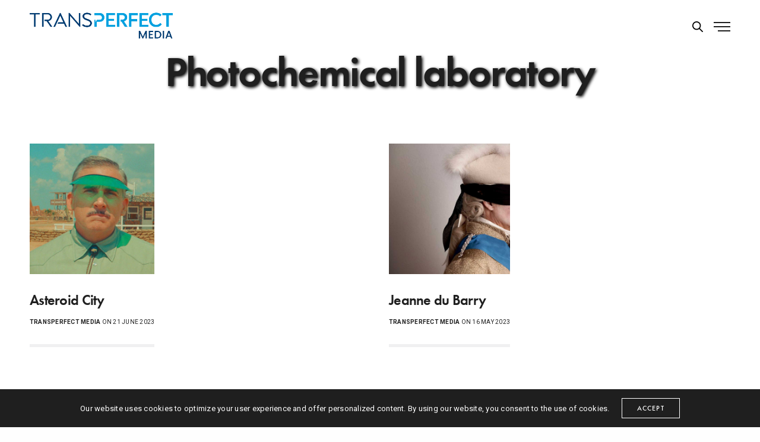

--- FILE ---
content_type: text/html; charset=UTF-8
request_url: https://www.hiventy.com/portfolio-category/photochemical-laboratory/?lang=en
body_size: 21024
content:
<!doctype html>
<html lang="en-US" class=" custom-scrollbar-off">
<head>
	<meta charset="UTF-8" />
	<meta name="viewport" content="width=device-width, initial-scale=1, maximum-scale=1, viewport-fit=cover">
	<link rel="profile" href="http://gmpg.org/xfn/11">
	<link rel="pingback" href="https://media.transperfect.com/xmlrpc.php">
	<meta name='robots' content='index, follow, max-image-preview:large, max-snippet:-1, max-video-preview:-1' />
	<style>img:is([sizes="auto" i], [sizes^="auto," i]) { contain-intrinsic-size: 3000px 1500px }</style>
	
	<!-- This site is optimized with the Yoast SEO plugin v26.8 - https://yoast.com/product/yoast-seo-wordpress/ -->
	<title>Photochemical laboratory Archives - TransPerfect Media</title>
	<link rel="canonical" href="https://media.transperfect.com/portfolio-category/photochemical-laboratory/" />
	<meta property="og:locale" content="en_US" />
	<meta property="og:type" content="article" />
	<meta property="og:title" content="Photochemical laboratory Archives - TransPerfect Media" />
	<meta property="og:url" content="https://media.transperfect.com/portfolio-category/photochemical-laboratory/" />
	<meta property="og:site_name" content="TransPerfect Media" />
	<meta name="twitter:card" content="summary_large_image" />
	<script type="application/ld+json" class="yoast-schema-graph">{"@context":"https://schema.org","@graph":[{"@type":"CollectionPage","@id":"https://media.transperfect.com/portfolio-category/photochemical-laboratory/","url":"https://media.transperfect.com/portfolio-category/photochemical-laboratory/","name":"Photochemical laboratory Archives - TransPerfect Media","isPartOf":{"@id":"https://media.transperfect.com/#website"},"primaryImageOfPage":{"@id":"https://media.transperfect.com/portfolio-category/photochemical-laboratory/#primaryimage"},"image":{"@id":"https://media.transperfect.com/portfolio-category/photochemical-laboratory/#primaryimage"},"thumbnailUrl":"https://media.transperfect.com/wp-content/uploads/2023/06/header_asteroidcity.jpg","breadcrumb":{"@id":"https://media.transperfect.com/portfolio-category/photochemical-laboratory/#breadcrumb"},"inLanguage":"en-US"},{"@type":"ImageObject","inLanguage":"en-US","@id":"https://media.transperfect.com/portfolio-category/photochemical-laboratory/#primaryimage","url":"https://media.transperfect.com/wp-content/uploads/2023/06/header_asteroidcity.jpg","contentUrl":"https://media.transperfect.com/wp-content/uploads/2023/06/header_asteroidcity.jpg","width":1920,"height":980},{"@type":"BreadcrumbList","@id":"https://media.transperfect.com/portfolio-category/photochemical-laboratory/#breadcrumb","itemListElement":[{"@type":"ListItem","position":1,"name":"Accueil","item":"https://media.transperfect.com/"},{"@type":"ListItem","position":2,"name":"Classics","item":"https://media.transperfect.com/portfolio-category/classics-en/"},{"@type":"ListItem","position":3,"name":"Photochemical laboratory"}]},{"@type":"WebSite","@id":"https://media.transperfect.com/#website","url":"https://media.transperfect.com/","name":"TransPerfect Media","description":"Where Boutique Expertise Meets Global Excellence","publisher":{"@id":"https://media.transperfect.com/#organization"},"potentialAction":[{"@type":"SearchAction","target":{"@type":"EntryPoint","urlTemplate":"https://media.transperfect.com/?s={search_term_string}"},"query-input":{"@type":"PropertyValueSpecification","valueRequired":true,"valueName":"search_term_string"}}],"inLanguage":"en-US"},{"@type":"Organization","@id":"https://media.transperfect.com/#organization","name":"TransPerfect Media","url":"https://media.transperfect.com/","logo":{"@type":"ImageObject","inLanguage":"en-US","@id":"https://media.transperfect.com/#/schema/logo/image/","url":"https://media.transperfect.com/wp-content/uploads/2025/02/TP_media_logo.png","contentUrl":"https://media.transperfect.com/wp-content/uploads/2025/02/TP_media_logo.png","width":1794,"height":410,"caption":"TransPerfect Media"},"image":{"@id":"https://media.transperfect.com/#/schema/logo/image/"}}]}</script>
	<!-- / Yoast SEO plugin. -->


<link rel='dns-prefetch' href='//media.transperfect.com' />
<link rel='dns-prefetch' href='//use.typekit.net' />
<link rel='dns-prefetch' href='//fonts.googleapis.com' />
<link rel="alternate" type="application/rss+xml" title="TransPerfect Media &raquo; Feed" href="https://media.transperfect.com/feed/" />
<link rel="alternate" type="application/rss+xml" title="TransPerfect Media &raquo; Comments Feed" href="https://media.transperfect.com/comments/feed/" />
<link rel="preconnect" href="//fonts.gstatic.com/" crossorigin><link rel="alternate" type="application/rss+xml" title="TransPerfect Media &raquo; Photochemical laboratory Portfolio Category Feed" href="https://media.transperfect.com/portfolio-category/photochemical-laboratory/feed/" />
<script type="text/javascript">
/* <![CDATA[ */
window._wpemojiSettings = {"baseUrl":"https:\/\/s.w.org\/images\/core\/emoji\/16.0.1\/72x72\/","ext":".png","svgUrl":"https:\/\/s.w.org\/images\/core\/emoji\/16.0.1\/svg\/","svgExt":".svg","source":{"concatemoji":"https:\/\/media.transperfect.com\/wp-includes\/js\/wp-emoji-release.min.js?ver=6.8.3"}};
/*! This file is auto-generated */
!function(s,n){var o,i,e;function c(e){try{var t={supportTests:e,timestamp:(new Date).valueOf()};sessionStorage.setItem(o,JSON.stringify(t))}catch(e){}}function p(e,t,n){e.clearRect(0,0,e.canvas.width,e.canvas.height),e.fillText(t,0,0);var t=new Uint32Array(e.getImageData(0,0,e.canvas.width,e.canvas.height).data),a=(e.clearRect(0,0,e.canvas.width,e.canvas.height),e.fillText(n,0,0),new Uint32Array(e.getImageData(0,0,e.canvas.width,e.canvas.height).data));return t.every(function(e,t){return e===a[t]})}function u(e,t){e.clearRect(0,0,e.canvas.width,e.canvas.height),e.fillText(t,0,0);for(var n=e.getImageData(16,16,1,1),a=0;a<n.data.length;a++)if(0!==n.data[a])return!1;return!0}function f(e,t,n,a){switch(t){case"flag":return n(e,"\ud83c\udff3\ufe0f\u200d\u26a7\ufe0f","\ud83c\udff3\ufe0f\u200b\u26a7\ufe0f")?!1:!n(e,"\ud83c\udde8\ud83c\uddf6","\ud83c\udde8\u200b\ud83c\uddf6")&&!n(e,"\ud83c\udff4\udb40\udc67\udb40\udc62\udb40\udc65\udb40\udc6e\udb40\udc67\udb40\udc7f","\ud83c\udff4\u200b\udb40\udc67\u200b\udb40\udc62\u200b\udb40\udc65\u200b\udb40\udc6e\u200b\udb40\udc67\u200b\udb40\udc7f");case"emoji":return!a(e,"\ud83e\udedf")}return!1}function g(e,t,n,a){var r="undefined"!=typeof WorkerGlobalScope&&self instanceof WorkerGlobalScope?new OffscreenCanvas(300,150):s.createElement("canvas"),o=r.getContext("2d",{willReadFrequently:!0}),i=(o.textBaseline="top",o.font="600 32px Arial",{});return e.forEach(function(e){i[e]=t(o,e,n,a)}),i}function t(e){var t=s.createElement("script");t.src=e,t.defer=!0,s.head.appendChild(t)}"undefined"!=typeof Promise&&(o="wpEmojiSettingsSupports",i=["flag","emoji"],n.supports={everything:!0,everythingExceptFlag:!0},e=new Promise(function(e){s.addEventListener("DOMContentLoaded",e,{once:!0})}),new Promise(function(t){var n=function(){try{var e=JSON.parse(sessionStorage.getItem(o));if("object"==typeof e&&"number"==typeof e.timestamp&&(new Date).valueOf()<e.timestamp+604800&&"object"==typeof e.supportTests)return e.supportTests}catch(e){}return null}();if(!n){if("undefined"!=typeof Worker&&"undefined"!=typeof OffscreenCanvas&&"undefined"!=typeof URL&&URL.createObjectURL&&"undefined"!=typeof Blob)try{var e="postMessage("+g.toString()+"("+[JSON.stringify(i),f.toString(),p.toString(),u.toString()].join(",")+"));",a=new Blob([e],{type:"text/javascript"}),r=new Worker(URL.createObjectURL(a),{name:"wpTestEmojiSupports"});return void(r.onmessage=function(e){c(n=e.data),r.terminate(),t(n)})}catch(e){}c(n=g(i,f,p,u))}t(n)}).then(function(e){for(var t in e)n.supports[t]=e[t],n.supports.everything=n.supports.everything&&n.supports[t],"flag"!==t&&(n.supports.everythingExceptFlag=n.supports.everythingExceptFlag&&n.supports[t]);n.supports.everythingExceptFlag=n.supports.everythingExceptFlag&&!n.supports.flag,n.DOMReady=!1,n.readyCallback=function(){n.DOMReady=!0}}).then(function(){return e}).then(function(){var e;n.supports.everything||(n.readyCallback(),(e=n.source||{}).concatemoji?t(e.concatemoji):e.wpemoji&&e.twemoji&&(t(e.twemoji),t(e.wpemoji)))}))}((window,document),window._wpemojiSettings);
/* ]]> */
</script>
<style id='wp-emoji-styles-inline-css' type='text/css'>

	img.wp-smiley, img.emoji {
		display: inline !important;
		border: none !important;
		box-shadow: none !important;
		height: 1em !important;
		width: 1em !important;
		margin: 0 0.07em !important;
		vertical-align: -0.1em !important;
		background: none !important;
		padding: 0 !important;
	}
</style>
<link rel='stylesheet' id='wp-block-library-css' href='https://media.transperfect.com/wp-includes/css/dist/block-library/style.min.css?ver=6.8.3' media='all' />
<style id='classic-theme-styles-inline-css' type='text/css'>
/*! This file is auto-generated */
.wp-block-button__link{color:#fff;background-color:#32373c;border-radius:9999px;box-shadow:none;text-decoration:none;padding:calc(.667em + 2px) calc(1.333em + 2px);font-size:1.125em}.wp-block-file__button{background:#32373c;color:#fff;text-decoration:none}
</style>
<style id='global-styles-inline-css' type='text/css'>
:root{--wp--preset--aspect-ratio--square: 1;--wp--preset--aspect-ratio--4-3: 4/3;--wp--preset--aspect-ratio--3-4: 3/4;--wp--preset--aspect-ratio--3-2: 3/2;--wp--preset--aspect-ratio--2-3: 2/3;--wp--preset--aspect-ratio--16-9: 16/9;--wp--preset--aspect-ratio--9-16: 9/16;--wp--preset--color--black: #000000;--wp--preset--color--cyan-bluish-gray: #abb8c3;--wp--preset--color--white: #ffffff;--wp--preset--color--pale-pink: #f78da7;--wp--preset--color--vivid-red: #cf2e2e;--wp--preset--color--luminous-vivid-orange: #ff6900;--wp--preset--color--luminous-vivid-amber: #fcb900;--wp--preset--color--light-green-cyan: #7bdcb5;--wp--preset--color--vivid-green-cyan: #00d084;--wp--preset--color--pale-cyan-blue: #8ed1fc;--wp--preset--color--vivid-cyan-blue: #0693e3;--wp--preset--color--vivid-purple: #9b51e0;--wp--preset--color--thb-accent: #00a0df;--wp--preset--gradient--vivid-cyan-blue-to-vivid-purple: linear-gradient(135deg,rgba(6,147,227,1) 0%,rgb(155,81,224) 100%);--wp--preset--gradient--light-green-cyan-to-vivid-green-cyan: linear-gradient(135deg,rgb(122,220,180) 0%,rgb(0,208,130) 100%);--wp--preset--gradient--luminous-vivid-amber-to-luminous-vivid-orange: linear-gradient(135deg,rgba(252,185,0,1) 0%,rgba(255,105,0,1) 100%);--wp--preset--gradient--luminous-vivid-orange-to-vivid-red: linear-gradient(135deg,rgba(255,105,0,1) 0%,rgb(207,46,46) 100%);--wp--preset--gradient--very-light-gray-to-cyan-bluish-gray: linear-gradient(135deg,rgb(238,238,238) 0%,rgb(169,184,195) 100%);--wp--preset--gradient--cool-to-warm-spectrum: linear-gradient(135deg,rgb(74,234,220) 0%,rgb(151,120,209) 20%,rgb(207,42,186) 40%,rgb(238,44,130) 60%,rgb(251,105,98) 80%,rgb(254,248,76) 100%);--wp--preset--gradient--blush-light-purple: linear-gradient(135deg,rgb(255,206,236) 0%,rgb(152,150,240) 100%);--wp--preset--gradient--blush-bordeaux: linear-gradient(135deg,rgb(254,205,165) 0%,rgb(254,45,45) 50%,rgb(107,0,62) 100%);--wp--preset--gradient--luminous-dusk: linear-gradient(135deg,rgb(255,203,112) 0%,rgb(199,81,192) 50%,rgb(65,88,208) 100%);--wp--preset--gradient--pale-ocean: linear-gradient(135deg,rgb(255,245,203) 0%,rgb(182,227,212) 50%,rgb(51,167,181) 100%);--wp--preset--gradient--electric-grass: linear-gradient(135deg,rgb(202,248,128) 0%,rgb(113,206,126) 100%);--wp--preset--gradient--midnight: linear-gradient(135deg,rgb(2,3,129) 0%,rgb(40,116,252) 100%);--wp--preset--font-size--small: 13px;--wp--preset--font-size--medium: 20px;--wp--preset--font-size--large: 36px;--wp--preset--font-size--x-large: 42px;--wp--preset--font-family--inter: "Inter", sans-serif;--wp--preset--font-family--cardo: Cardo;--wp--preset--spacing--20: 0.44rem;--wp--preset--spacing--30: 0.67rem;--wp--preset--spacing--40: 1rem;--wp--preset--spacing--50: 1.5rem;--wp--preset--spacing--60: 2.25rem;--wp--preset--spacing--70: 3.38rem;--wp--preset--spacing--80: 5.06rem;--wp--preset--shadow--natural: 6px 6px 9px rgba(0, 0, 0, 0.2);--wp--preset--shadow--deep: 12px 12px 50px rgba(0, 0, 0, 0.4);--wp--preset--shadow--sharp: 6px 6px 0px rgba(0, 0, 0, 0.2);--wp--preset--shadow--outlined: 6px 6px 0px -3px rgba(255, 255, 255, 1), 6px 6px rgba(0, 0, 0, 1);--wp--preset--shadow--crisp: 6px 6px 0px rgba(0, 0, 0, 1);}:where(.is-layout-flex){gap: 0.5em;}:where(.is-layout-grid){gap: 0.5em;}body .is-layout-flex{display: flex;}.is-layout-flex{flex-wrap: wrap;align-items: center;}.is-layout-flex > :is(*, div){margin: 0;}body .is-layout-grid{display: grid;}.is-layout-grid > :is(*, div){margin: 0;}:where(.wp-block-columns.is-layout-flex){gap: 2em;}:where(.wp-block-columns.is-layout-grid){gap: 2em;}:where(.wp-block-post-template.is-layout-flex){gap: 1.25em;}:where(.wp-block-post-template.is-layout-grid){gap: 1.25em;}.has-black-color{color: var(--wp--preset--color--black) !important;}.has-cyan-bluish-gray-color{color: var(--wp--preset--color--cyan-bluish-gray) !important;}.has-white-color{color: var(--wp--preset--color--white) !important;}.has-pale-pink-color{color: var(--wp--preset--color--pale-pink) !important;}.has-vivid-red-color{color: var(--wp--preset--color--vivid-red) !important;}.has-luminous-vivid-orange-color{color: var(--wp--preset--color--luminous-vivid-orange) !important;}.has-luminous-vivid-amber-color{color: var(--wp--preset--color--luminous-vivid-amber) !important;}.has-light-green-cyan-color{color: var(--wp--preset--color--light-green-cyan) !important;}.has-vivid-green-cyan-color{color: var(--wp--preset--color--vivid-green-cyan) !important;}.has-pale-cyan-blue-color{color: var(--wp--preset--color--pale-cyan-blue) !important;}.has-vivid-cyan-blue-color{color: var(--wp--preset--color--vivid-cyan-blue) !important;}.has-vivid-purple-color{color: var(--wp--preset--color--vivid-purple) !important;}.has-black-background-color{background-color: var(--wp--preset--color--black) !important;}.has-cyan-bluish-gray-background-color{background-color: var(--wp--preset--color--cyan-bluish-gray) !important;}.has-white-background-color{background-color: var(--wp--preset--color--white) !important;}.has-pale-pink-background-color{background-color: var(--wp--preset--color--pale-pink) !important;}.has-vivid-red-background-color{background-color: var(--wp--preset--color--vivid-red) !important;}.has-luminous-vivid-orange-background-color{background-color: var(--wp--preset--color--luminous-vivid-orange) !important;}.has-luminous-vivid-amber-background-color{background-color: var(--wp--preset--color--luminous-vivid-amber) !important;}.has-light-green-cyan-background-color{background-color: var(--wp--preset--color--light-green-cyan) !important;}.has-vivid-green-cyan-background-color{background-color: var(--wp--preset--color--vivid-green-cyan) !important;}.has-pale-cyan-blue-background-color{background-color: var(--wp--preset--color--pale-cyan-blue) !important;}.has-vivid-cyan-blue-background-color{background-color: var(--wp--preset--color--vivid-cyan-blue) !important;}.has-vivid-purple-background-color{background-color: var(--wp--preset--color--vivid-purple) !important;}.has-black-border-color{border-color: var(--wp--preset--color--black) !important;}.has-cyan-bluish-gray-border-color{border-color: var(--wp--preset--color--cyan-bluish-gray) !important;}.has-white-border-color{border-color: var(--wp--preset--color--white) !important;}.has-pale-pink-border-color{border-color: var(--wp--preset--color--pale-pink) !important;}.has-vivid-red-border-color{border-color: var(--wp--preset--color--vivid-red) !important;}.has-luminous-vivid-orange-border-color{border-color: var(--wp--preset--color--luminous-vivid-orange) !important;}.has-luminous-vivid-amber-border-color{border-color: var(--wp--preset--color--luminous-vivid-amber) !important;}.has-light-green-cyan-border-color{border-color: var(--wp--preset--color--light-green-cyan) !important;}.has-vivid-green-cyan-border-color{border-color: var(--wp--preset--color--vivid-green-cyan) !important;}.has-pale-cyan-blue-border-color{border-color: var(--wp--preset--color--pale-cyan-blue) !important;}.has-vivid-cyan-blue-border-color{border-color: var(--wp--preset--color--vivid-cyan-blue) !important;}.has-vivid-purple-border-color{border-color: var(--wp--preset--color--vivid-purple) !important;}.has-vivid-cyan-blue-to-vivid-purple-gradient-background{background: var(--wp--preset--gradient--vivid-cyan-blue-to-vivid-purple) !important;}.has-light-green-cyan-to-vivid-green-cyan-gradient-background{background: var(--wp--preset--gradient--light-green-cyan-to-vivid-green-cyan) !important;}.has-luminous-vivid-amber-to-luminous-vivid-orange-gradient-background{background: var(--wp--preset--gradient--luminous-vivid-amber-to-luminous-vivid-orange) !important;}.has-luminous-vivid-orange-to-vivid-red-gradient-background{background: var(--wp--preset--gradient--luminous-vivid-orange-to-vivid-red) !important;}.has-very-light-gray-to-cyan-bluish-gray-gradient-background{background: var(--wp--preset--gradient--very-light-gray-to-cyan-bluish-gray) !important;}.has-cool-to-warm-spectrum-gradient-background{background: var(--wp--preset--gradient--cool-to-warm-spectrum) !important;}.has-blush-light-purple-gradient-background{background: var(--wp--preset--gradient--blush-light-purple) !important;}.has-blush-bordeaux-gradient-background{background: var(--wp--preset--gradient--blush-bordeaux) !important;}.has-luminous-dusk-gradient-background{background: var(--wp--preset--gradient--luminous-dusk) !important;}.has-pale-ocean-gradient-background{background: var(--wp--preset--gradient--pale-ocean) !important;}.has-electric-grass-gradient-background{background: var(--wp--preset--gradient--electric-grass) !important;}.has-midnight-gradient-background{background: var(--wp--preset--gradient--midnight) !important;}.has-small-font-size{font-size: var(--wp--preset--font-size--small) !important;}.has-medium-font-size{font-size: var(--wp--preset--font-size--medium) !important;}.has-large-font-size{font-size: var(--wp--preset--font-size--large) !important;}.has-x-large-font-size{font-size: var(--wp--preset--font-size--x-large) !important;}
:where(.wp-block-post-template.is-layout-flex){gap: 1.25em;}:where(.wp-block-post-template.is-layout-grid){gap: 1.25em;}
:where(.wp-block-columns.is-layout-flex){gap: 2em;}:where(.wp-block-columns.is-layout-grid){gap: 2em;}
:root :where(.wp-block-pullquote){font-size: 1.5em;line-height: 1.6;}
</style>
<link rel='stylesheet' id='catch-breadcrumb-css' href='https://media.transperfect.com/wp-content/plugins/catch-breadcrumb/public/css/catch-breadcrumb-public.css?ver=2.2.1' media='all' />
<link rel='stylesheet' id='rs-plugin-settings-css' href='https://media.transperfect.com/wp-content/plugins/revslider/public/assets/css/rs6.css?ver=6.3.5' media='all' />
<style id='rs-plugin-settings-inline-css' type='text/css'>
.tp-caption a.sf-button{margin-right:0}
</style>
<style id='woocommerce-inline-inline-css' type='text/css'>
.woocommerce form .form-row .required { visibility: visible; }
</style>
<link rel='stylesheet' id='thb-fa-css' href='https://media.transperfect.com/wp-content/themes/werkstatt/assets/css/font-awesome.min.css?ver=4.7.9' media='all' />
<link rel='stylesheet' id='thb-app-css' href='https://media.transperfect.com/wp-content/themes/werkstatt/assets/css/app.css?ver=4.7.9' media='all' />
<style id='thb-app-inline-css' type='text/css'>
h1,h2,h3,h4,h5,h6,.post.style9 .post-meta,.primary-font {font-family:futura-pt, 'BlinkMacSystemFont', -apple-system, 'Roboto', 'Lucida Sans';}h1,.h1 {}h2 {}h3 {font-size:30px;}h4 {}h5 {}h6 {}em {font-family:Playfair Display, 'BlinkMacSystemFont', -apple-system, 'Roboto', 'Lucida Sans';}label {font-family:futura-pt, 'BlinkMacSystemFont', -apple-system, 'Roboto', 'Lucida Sans';}label {}.thb-mobile-menu a {}.thb-mobile-menu .sub-menu li a {}.thb-full-menu li a,.header.style3 .thb-full-menu>li>a {}.thb-full-menu .sub-menu li a,.header.style3 .thb-full-menu .sub-menu li a {}.thb-full-menu>li>a.social,.header.style3 .thb-full-menu.socials li a.social {}.footer h6,.footer.dark h6 {color:#c7cfee;font-weight:600;font-size:16px;text-transform:capitalize !important;}#footer .widget {font-size:14px;}#subfooter {}.subfooter .socials a {}body {font-family:Roboto, 'BlinkMacSystemFont', -apple-system, 'Roboto', 'Lucida Sans';}input[type="submit"],.button,.btn,.btn-text,.btn[class*="thb-"]{font-family:futura-pt, 'BlinkMacSystemFont', -apple-system, 'Roboto', 'Lucida Sans';font-weight:400;letter-spacing:0.1em !important;}#mobile-menu,.header {font-family:futura-pt, 'BlinkMacSystemFont', -apple-system, 'Roboto', 'Lucida Sans';}.products .product .thb_title_holder h2 {}.product-detail .product-information h1.product_title {}.product-detail .product-information .woocommerce-product-details__short-description,.product-detail .product-information .woocommerce-product-details__short-description p {}.header .logolink .logoimg {max-height:75px;}.header .logolink .logoimg[src$=".svg"] {height:75px;}@media screen and (max-width:40.0625em) {.header .logolink .logoimg {max-height:55px;}.header .logolink .logoimg[src$=".svg"] {height:55px;}}@media only screen and (min-width:64.063em) {#mobile-menu.style1 {width:50%;}}.thb-portfolio #portfolio-20159.type-portfolio.style3:hover .portfolio-holder,.thb-portfolio #portfolio-20159.type-portfolio:not(.thb-gradient-hover):not(.thb-corner-hover) .portfolio-link,.thb-portfolio #portfolio-20159.type-portfolio.thb-corner-hover:hover .portfolio-link,.thb-portfolio #portfolio-20159.type-portfolio.style2 .portfolio-holder .portfolio-inner:not(.thb-image-hover),.thb-portfolio .portfolio-20159.type-portfolio.carousel_style3.style3_even:hover .portfolio-holder,.thb-portfolio .portfolio-20159.type-portfolio.carousel_style3:hover .portfolio-holder {background:#127093;}.thb-portfolio #portfolio-20159.type-portfolio.style6 .portfolio-holder:after {border-color:#127093;}.thb-portfolio #portfolio-20159.type-portfolio .thb-gradient-fill{background-image:-moz-linear-gradient(rgba(0,0,0,0),#127093);background-image:-webkit-linear-gradient(rgba(0,0,0,0),#127093);background-image:linear-gradient(rgba(0,0,0,0),#127093);}.thb-portfolio #portfolio-20156.type-portfolio.style3:hover .portfolio-holder,.thb-portfolio #portfolio-20156.type-portfolio:not(.thb-gradient-hover):not(.thb-corner-hover) .portfolio-link,.thb-portfolio #portfolio-20156.type-portfolio.thb-corner-hover:hover .portfolio-link,.thb-portfolio #portfolio-20156.type-portfolio.style2 .portfolio-holder .portfolio-inner:not(.thb-image-hover),.thb-portfolio .portfolio-20156.type-portfolio.carousel_style3.style3_even:hover .portfolio-holder,.thb-portfolio .portfolio-20156.type-portfolio.carousel_style3:hover .portfolio-holder {background:#f486b4;}.thb-portfolio #portfolio-20156.type-portfolio.style6 .portfolio-holder:after {border-color:#f486b4;}.thb-portfolio #portfolio-20156.type-portfolio .thb-gradient-fill{background-image:-moz-linear-gradient(rgba(0,0,0,0),#f486b4);background-image:-webkit-linear-gradient(rgba(0,0,0,0),#f486b4);background-image:linear-gradient(rgba(0,0,0,0),#f486b4);}.thb-portfolio #portfolio-20153.type-portfolio.style3:hover .portfolio-holder,.thb-portfolio #portfolio-20153.type-portfolio:not(.thb-gradient-hover):not(.thb-corner-hover) .portfolio-link,.thb-portfolio #portfolio-20153.type-portfolio.thb-corner-hover:hover .portfolio-link,.thb-portfolio #portfolio-20153.type-portfolio.style2 .portfolio-holder .portfolio-inner:not(.thb-image-hover),.thb-portfolio .portfolio-20153.type-portfolio.carousel_style3.style3_even:hover .portfolio-holder,.thb-portfolio .portfolio-20153.type-portfolio.carousel_style3:hover .portfolio-holder {background:#2e180a;}.thb-portfolio #portfolio-20153.type-portfolio.style6 .portfolio-holder:after {border-color:#2e180a;}.thb-portfolio #portfolio-20153.type-portfolio .thb-gradient-fill{background-image:-moz-linear-gradient(rgba(0,0,0,0),#2e180a);background-image:-webkit-linear-gradient(rgba(0,0,0,0),#2e180a);background-image:linear-gradient(rgba(0,0,0,0),#2e180a);}.thb-portfolio #portfolio-20150.type-portfolio.style3:hover .portfolio-holder,.thb-portfolio #portfolio-20150.type-portfolio:not(.thb-gradient-hover):not(.thb-corner-hover) .portfolio-link,.thb-portfolio #portfolio-20150.type-portfolio.thb-corner-hover:hover .portfolio-link,.thb-portfolio #portfolio-20150.type-portfolio.style2 .portfolio-holder .portfolio-inner:not(.thb-image-hover),.thb-portfolio .portfolio-20150.type-portfolio.carousel_style3.style3_even:hover .portfolio-holder,.thb-portfolio .portfolio-20150.type-portfolio.carousel_style3:hover .portfolio-holder {background:#909d29;}.thb-portfolio #portfolio-20150.type-portfolio.style6 .portfolio-holder:after {border-color:#909d29;}.thb-portfolio #portfolio-20150.type-portfolio .thb-gradient-fill{background-image:-moz-linear-gradient(rgba(0,0,0,0),#909d29);background-image:-webkit-linear-gradient(rgba(0,0,0,0),#909d29);background-image:linear-gradient(rgba(0,0,0,0),#909d29);}.thb-portfolio #portfolio-20136.type-portfolio.style3:hover .portfolio-holder,.thb-portfolio #portfolio-20136.type-portfolio:not(.thb-gradient-hover):not(.thb-corner-hover) .portfolio-link,.thb-portfolio #portfolio-20136.type-portfolio.thb-corner-hover:hover .portfolio-link,.thb-portfolio #portfolio-20136.type-portfolio.style2 .portfolio-holder .portfolio-inner:not(.thb-image-hover),.thb-portfolio .portfolio-20136.type-portfolio.carousel_style3.style3_even:hover .portfolio-holder,.thb-portfolio .portfolio-20136.type-portfolio.carousel_style3:hover .portfolio-holder {background:#4fbae2;}.thb-portfolio #portfolio-20136.type-portfolio.style6 .portfolio-holder:after {border-color:#4fbae2;}.thb-portfolio #portfolio-20136.type-portfolio .thb-gradient-fill{background-image:-moz-linear-gradient(rgba(0,0,0,0),#4fbae2);background-image:-webkit-linear-gradient(rgba(0,0,0,0),#4fbae2);background-image:linear-gradient(rgba(0,0,0,0),#4fbae2);}.thb-portfolio #portfolio-20133.type-portfolio.style3:hover .portfolio-holder,.thb-portfolio #portfolio-20133.type-portfolio:not(.thb-gradient-hover):not(.thb-corner-hover) .portfolio-link,.thb-portfolio #portfolio-20133.type-portfolio.thb-corner-hover:hover .portfolio-link,.thb-portfolio #portfolio-20133.type-portfolio.style2 .portfolio-holder .portfolio-inner:not(.thb-image-hover),.thb-portfolio .portfolio-20133.type-portfolio.carousel_style3.style3_even:hover .portfolio-holder,.thb-portfolio .portfolio-20133.type-portfolio.carousel_style3:hover .portfolio-holder {background:#f6eecb;}.thb-portfolio #portfolio-20133.type-portfolio.style6 .portfolio-holder:after {border-color:#f6eecb;}.thb-portfolio #portfolio-20133.type-portfolio .thb-gradient-fill{background-image:-moz-linear-gradient(rgba(0,0,0,0),#f6eecb);background-image:-webkit-linear-gradient(rgba(0,0,0,0),#f6eecb);background-image:linear-gradient(rgba(0,0,0,0),#f6eecb);}.thb-portfolio #portfolio-20130.type-portfolio.style3:hover .portfolio-holder,.thb-portfolio #portfolio-20130.type-portfolio:not(.thb-gradient-hover):not(.thb-corner-hover) .portfolio-link,.thb-portfolio #portfolio-20130.type-portfolio.thb-corner-hover:hover .portfolio-link,.thb-portfolio #portfolio-20130.type-portfolio.style2 .portfolio-holder .portfolio-inner:not(.thb-image-hover),.thb-portfolio .portfolio-20130.type-portfolio.carousel_style3.style3_even:hover .portfolio-holder,.thb-portfolio .portfolio-20130.type-portfolio.carousel_style3:hover .portfolio-holder {background:#dee8f0;}.thb-portfolio #portfolio-20130.type-portfolio.style6 .portfolio-holder:after {border-color:#dee8f0;}.thb-portfolio #portfolio-20130.type-portfolio .thb-gradient-fill{background-image:-moz-linear-gradient(rgba(0,0,0,0),#dee8f0);background-image:-webkit-linear-gradient(rgba(0,0,0,0),#dee8f0);background-image:linear-gradient(rgba(0,0,0,0),#dee8f0);}.thb-portfolio #portfolio-20127.type-portfolio.style3:hover .portfolio-holder,.thb-portfolio #portfolio-20127.type-portfolio:not(.thb-gradient-hover):not(.thb-corner-hover) .portfolio-link,.thb-portfolio #portfolio-20127.type-portfolio.thb-corner-hover:hover .portfolio-link,.thb-portfolio #portfolio-20127.type-portfolio.style2 .portfolio-holder .portfolio-inner:not(.thb-image-hover),.thb-portfolio .portfolio-20127.type-portfolio.carousel_style3.style3_even:hover .portfolio-holder,.thb-portfolio .portfolio-20127.type-portfolio.carousel_style3:hover .portfolio-holder {background:#640d00;}.thb-portfolio #portfolio-20127.type-portfolio.style6 .portfolio-holder:after {border-color:#640d00;}.thb-portfolio #portfolio-20127.type-portfolio .thb-gradient-fill{background-image:-moz-linear-gradient(rgba(0,0,0,0),#640d00);background-image:-webkit-linear-gradient(rgba(0,0,0,0),#640d00);background-image:linear-gradient(rgba(0,0,0,0),#640d00);}.thb-portfolio #portfolio-20123.type-portfolio.style3:hover .portfolio-holder,.thb-portfolio #portfolio-20123.type-portfolio:not(.thb-gradient-hover):not(.thb-corner-hover) .portfolio-link,.thb-portfolio #portfolio-20123.type-portfolio.thb-corner-hover:hover .portfolio-link,.thb-portfolio #portfolio-20123.type-portfolio.style2 .portfolio-holder .portfolio-inner:not(.thb-image-hover),.thb-portfolio .portfolio-20123.type-portfolio.carousel_style3.style3_even:hover .portfolio-holder,.thb-portfolio .portfolio-20123.type-portfolio.carousel_style3:hover .portfolio-holder {background:#000000;}.thb-portfolio #portfolio-20123.type-portfolio.style6 .portfolio-holder:after {border-color:#000000;}.thb-portfolio #portfolio-20123.type-portfolio .thb-gradient-fill{background-image:-moz-linear-gradient(rgba(0,0,0,0),#000000);background-image:-webkit-linear-gradient(rgba(0,0,0,0),#000000);background-image:linear-gradient(rgba(0,0,0,0),#000000);}.thb-portfolio #portfolio-20120.type-portfolio.style3:hover .portfolio-holder,.thb-portfolio #portfolio-20120.type-portfolio:not(.thb-gradient-hover):not(.thb-corner-hover) .portfolio-link,.thb-portfolio #portfolio-20120.type-portfolio.thb-corner-hover:hover .portfolio-link,.thb-portfolio #portfolio-20120.type-portfolio.style2 .portfolio-holder .portfolio-inner:not(.thb-image-hover),.thb-portfolio .portfolio-20120.type-portfolio.carousel_style3.style3_even:hover .portfolio-holder,.thb-portfolio .portfolio-20120.type-portfolio.carousel_style3:hover .portfolio-holder {background:#a94701;}.thb-portfolio #portfolio-20120.type-portfolio.style6 .portfolio-holder:after {border-color:#a94701;}.thb-portfolio #portfolio-20120.type-portfolio .thb-gradient-fill{background-image:-moz-linear-gradient(rgba(0,0,0,0),#a94701);background-image:-webkit-linear-gradient(rgba(0,0,0,0),#a94701);background-image:linear-gradient(rgba(0,0,0,0),#a94701);}.thb-portfolio #portfolio-20116.type-portfolio.style3:hover .portfolio-holder,.thb-portfolio #portfolio-20116.type-portfolio:not(.thb-gradient-hover):not(.thb-corner-hover) .portfolio-link,.thb-portfolio #portfolio-20116.type-portfolio.thb-corner-hover:hover .portfolio-link,.thb-portfolio #portfolio-20116.type-portfolio.style2 .portfolio-holder .portfolio-inner:not(.thb-image-hover),.thb-portfolio .portfolio-20116.type-portfolio.carousel_style3.style3_even:hover .portfolio-holder,.thb-portfolio .portfolio-20116.type-portfolio.carousel_style3:hover .portfolio-holder {background:#bd1515;}.thb-portfolio #portfolio-20116.type-portfolio.style6 .portfolio-holder:after {border-color:#bd1515;}.thb-portfolio #portfolio-20116.type-portfolio .thb-gradient-fill{background-image:-moz-linear-gradient(rgba(0,0,0,0),#bd1515);background-image:-webkit-linear-gradient(rgba(0,0,0,0),#bd1515);background-image:linear-gradient(rgba(0,0,0,0),#bd1515);}.thb-portfolio #portfolio-18261.type-portfolio.style3:hover .portfolio-holder,.thb-portfolio #portfolio-18261.type-portfolio:not(.thb-gradient-hover):not(.thb-corner-hover) .portfolio-link,.thb-portfolio #portfolio-18261.type-portfolio.thb-corner-hover:hover .portfolio-link,.thb-portfolio #portfolio-18261.type-portfolio.style2 .portfolio-holder .portfolio-inner:not(.thb-image-hover),.thb-portfolio .portfolio-18261.type-portfolio.carousel_style3.style3_even:hover .portfolio-holder,.thb-portfolio .portfolio-18261.type-portfolio.carousel_style3:hover .portfolio-holder {background:#1b1b1b;}.thb-portfolio #portfolio-18261.type-portfolio.style6 .portfolio-holder:after {border-color:#1b1b1b;}.thb-portfolio #portfolio-18261.type-portfolio .thb-gradient-fill{background-image:-moz-linear-gradient(rgba(0,0,0,0),#1b1b1b);background-image:-webkit-linear-gradient(rgba(0,0,0,0),#1b1b1b);background-image:linear-gradient(rgba(0,0,0,0),#1b1b1b);}.thb-portfolio #portfolio-17852.type-portfolio.style3:hover .portfolio-holder,.thb-portfolio #portfolio-17852.type-portfolio:not(.thb-gradient-hover):not(.thb-corner-hover) .portfolio-link,.thb-portfolio #portfolio-17852.type-portfolio.thb-corner-hover:hover .portfolio-link,.thb-portfolio #portfolio-17852.type-portfolio.style2 .portfolio-holder .portfolio-inner:not(.thb-image-hover),.thb-portfolio .portfolio-17852.type-portfolio.carousel_style3.style3_even:hover .portfolio-holder,.thb-portfolio .portfolio-17852.type-portfolio.carousel_style3:hover .portfolio-holder {background:#000000;}.thb-portfolio #portfolio-17852.type-portfolio.style6 .portfolio-holder:after {border-color:#000000;}.thb-portfolio #portfolio-17852.type-portfolio .thb-gradient-fill{background-image:-moz-linear-gradient(rgba(0,0,0,0),#000000);background-image:-webkit-linear-gradient(rgba(0,0,0,0),#000000);background-image:linear-gradient(rgba(0,0,0,0),#000000);}.thb-portfolio #portfolio-17646.type-portfolio.style3:hover .portfolio-holder,.thb-portfolio #portfolio-17646.type-portfolio:not(.thb-gradient-hover):not(.thb-corner-hover) .portfolio-link,.thb-portfolio #portfolio-17646.type-portfolio.thb-corner-hover:hover .portfolio-link,.thb-portfolio #portfolio-17646.type-portfolio.style2 .portfolio-holder .portfolio-inner:not(.thb-image-hover),.thb-portfolio .portfolio-17646.type-portfolio.carousel_style3.style3_even:hover .portfolio-holder,.thb-portfolio .portfolio-17646.type-portfolio.carousel_style3:hover .portfolio-holder {background:#a12910;}.thb-portfolio #portfolio-17646.type-portfolio.style6 .portfolio-holder:after {border-color:#a12910;}.thb-portfolio #portfolio-17646.type-portfolio .thb-gradient-fill{background-image:-moz-linear-gradient(rgba(0,0,0,0),#a12910);background-image:-webkit-linear-gradient(rgba(0,0,0,0),#a12910);background-image:linear-gradient(rgba(0,0,0,0),#a12910);}.thb-portfolio #portfolio-17651.type-portfolio.style3:hover .portfolio-holder,.thb-portfolio #portfolio-17651.type-portfolio:not(.thb-gradient-hover):not(.thb-corner-hover) .portfolio-link,.thb-portfolio #portfolio-17651.type-portfolio.thb-corner-hover:hover .portfolio-link,.thb-portfolio #portfolio-17651.type-portfolio.style2 .portfolio-holder .portfolio-inner:not(.thb-image-hover),.thb-portfolio .portfolio-17651.type-portfolio.carousel_style3.style3_even:hover .portfolio-holder,.thb-portfolio .portfolio-17651.type-portfolio.carousel_style3:hover .portfolio-holder {background:#386c9b;}.thb-portfolio #portfolio-17651.type-portfolio.style6 .portfolio-holder:after {border-color:#386c9b;}.thb-portfolio #portfolio-17651.type-portfolio .thb-gradient-fill{background-image:-moz-linear-gradient(rgba(0,0,0,0),#386c9b);background-image:-webkit-linear-gradient(rgba(0,0,0,0),#386c9b);background-image:linear-gradient(rgba(0,0,0,0),#386c9b);}.thb-portfolio #portfolio-17639.type-portfolio.style3:hover .portfolio-holder,.thb-portfolio #portfolio-17639.type-portfolio:not(.thb-gradient-hover):not(.thb-corner-hover) .portfolio-link,.thb-portfolio #portfolio-17639.type-portfolio.thb-corner-hover:hover .portfolio-link,.thb-portfolio #portfolio-17639.type-portfolio.style2 .portfolio-holder .portfolio-inner:not(.thb-image-hover),.thb-portfolio .portfolio-17639.type-portfolio.carousel_style3.style3_even:hover .portfolio-holder,.thb-portfolio .portfolio-17639.type-portfolio.carousel_style3:hover .portfolio-holder {background:#000000;}.thb-portfolio #portfolio-17639.type-portfolio.style6 .portfolio-holder:after {border-color:#000000;}.thb-portfolio #portfolio-17639.type-portfolio .thb-gradient-fill{background-image:-moz-linear-gradient(rgba(0,0,0,0),#000000);background-image:-webkit-linear-gradient(rgba(0,0,0,0),#000000);background-image:linear-gradient(rgba(0,0,0,0),#000000);}.thb-portfolio #portfolio-7200.type-portfolio.style3:hover .portfolio-holder,.thb-portfolio #portfolio-7200.type-portfolio:not(.thb-gradient-hover):not(.thb-corner-hover) .portfolio-link,.thb-portfolio #portfolio-7200.type-portfolio.thb-corner-hover:hover .portfolio-link,.thb-portfolio #portfolio-7200.type-portfolio.style2 .portfolio-holder .portfolio-inner:not(.thb-image-hover),.thb-portfolio .portfolio-7200.type-portfolio.carousel_style3.style3_even:hover .portfolio-holder,.thb-portfolio .portfolio-7200.type-portfolio.carousel_style3:hover .portfolio-holder {background:#4c9591;}.thb-portfolio #portfolio-7200.type-portfolio.style6 .portfolio-holder:after {border-color:#4c9591;}.thb-portfolio #portfolio-7200.type-portfolio .thb-gradient-fill{background-image:-moz-linear-gradient(rgba(0,0,0,0),#4c9591);background-image:-webkit-linear-gradient(rgba(0,0,0,0),#4c9591);background-image:linear-gradient(rgba(0,0,0,0),#4c9591);}.thb-portfolio #portfolio-7190.type-portfolio.style3:hover .portfolio-holder,.thb-portfolio #portfolio-7190.type-portfolio:not(.thb-gradient-hover):not(.thb-corner-hover) .portfolio-link,.thb-portfolio #portfolio-7190.type-portfolio.thb-corner-hover:hover .portfolio-link,.thb-portfolio #portfolio-7190.type-portfolio.style2 .portfolio-holder .portfolio-inner:not(.thb-image-hover),.thb-portfolio .portfolio-7190.type-portfolio.carousel_style3.style3_even:hover .portfolio-holder,.thb-portfolio .portfolio-7190.type-portfolio.carousel_style3:hover .portfolio-holder {background:#2e159c;}.thb-portfolio #portfolio-7190.type-portfolio.style6 .portfolio-holder:after {border-color:#2e159c;}.thb-portfolio #portfolio-7190.type-portfolio .thb-gradient-fill{background-image:-moz-linear-gradient(rgba(0,0,0,0),#2e159c);background-image:-webkit-linear-gradient(rgba(0,0,0,0),#2e159c);background-image:linear-gradient(rgba(0,0,0,0),#2e159c);}.page-id-126 #wrapper div[role="main"] {}.footer {background-color:#001320 !important;background-image:none !important;}.subfooter {background-color:#001320 !important;background-image:none !important;}#mobile-menu {background-color:#001320 !important;background-image:none !important;}a:hover, ol li:before, ol li ol li:before, .thb-full-menu li.menu-item-has-children.sfHover > a, .mm-link-animation-bg-fill .thb-mobile-menu a:hover, .mm-link-animation-bg-fill .thb-mobile-menu li.current_page_item:not(.has-hash), .post .post-title a:hover, .authorpage .author-content .square-icon:hover, ol.commentlist .comment .reply a, input[type="submit"].thb-border-style.accent,.button.thb-border-style.accent,.btn.thb-border-style.accent, input[type="submit"].thb-text-style.accent,.button.thb-text-style.accent,.btn.thb-text-style.accent, .more-link, .pagination .page-numbers.current, .pagination .page-numbers:not(.dots):hover, .thb-portfolio .type-portfolio.style2:hover h2, .thb-list-portfolio:not(.thb-bg-grid-full) .thb-content-side .type-portfolio.active h1, .thb-list-portfolio:not(.thb-bg-grid-full) .thb-content-side .type-portfolio.active h2, .thb-list-portfolio:not(.thb-bg-grid-full) .thb-content-side .type-portfolio.active h3, .thb-list-portfolio:not(.thb-bg-grid-full) .thb-content-side .type-portfolio.active .thb-categories, .thb-list-portfolio:not(.thb-bg-grid-full) .thb-content-side.light-title .type-portfolio.active h1, .thb-list-portfolio:not(.thb-bg-grid-full) .thb-content-side.light-title .type-portfolio.active h2, .thb-list-portfolio:not(.thb-bg-grid-full) .thb-content-side.light-title .type-portfolio.active h3, .thb-list-portfolio:not(.thb-bg-grid-full) .thb-content-side.light-title .type-portfolio.active .thb-categories, .thb-autotype .thb-autotype-entry, .post_nav_link:hover span, .thb-breadcrumb-holder a:hover, .thb-counter, .thb-counter h6, .thb-portfolio-filter.style2 ul li a.active, .thb-portfolio-filter.style2 ul li a:hover, .thb-portfolio-filter.style3 ul li a.active, .thb-portfolio-filter.style3 ul li a:hover, .white-header .thb-full-menu>li.current-menu-item:not(.has-hash)>a, .light-title .header:not(.hover):not(:hover) .thb-full-menu>li.current-menu-item:not(.has-hash)>a, .disable_header_fill-on.light-title .header .thb-full-menu>li.current-menu-item:not(.has-hash)>a, .thb-full-menu li.current-menu-item:not(.has-hash)>a, #wrapper ol li:before, #wrapper ol li ol li:before, header.style3.dark .thb-full-menu>li.current-menu-item:not(.has-hash)>a, .btn.thb-fill-style.accent,.white-header .thb-full-menu>li.current-menu-item:not(.has-hash)>a, .header.style3.dark .thb-full-menu>li.current-menu-item:not(.has-hash)>a, .light-title:not(.midnight_on) .header:not(.hover):not(:hover):not(.style3) .thb-full-menu>li.current-menu-item:not(.has-hash)>a, .disable_header_fill-on.light-title:not(.midnight_on) .header:not(.style3) .thb-full-menu>li.current-menu-item:not(.has-hash)>a, .midnightHeader.light-title .thb-full-menu>li.current-menu-item:not(.has-hash)>a,.has-thb-accent-color,.wp-block-button .wp-block-button__link.has-thb-accent-color,input[type="submit"].thb-border-line-style.accent, .button.thb-border-line-style.accent, .btn.thb-border-line-style.accent {color:#00a0df;}.post.style5 .blog-content:after, .post.style6 .post-gallery, .post.style7 .blog-content:after, input[type="submit"]:hover, .button:not(.thb-text-style):not(.thb-border-style):not(.thb-fill-style):not(.thb-solid-border):hover, .btn:not(.thb-text-style):not(.thb-border-style):not(.thb-fill-style):not(.thb-solid-border):not(.thb-border-line-style):hover, .button.wc-forward, .place-order .button, input[type="submit"].accent,.button.accent:not(.thb-text-style):not(.thb-border-style):not(.thb-fill-style),.btn.accent:not(.thb-text-style):not(.thb-border-style):not(.thb-fill-style):not(.thb-solid-border):not(.thb-border-line-style), input[type="submit"].thb-3d-style.accent span,.button.thb-3d-style.accent span,.btn.thb-3d-style.accent span, input[type="submit"].thb-border-style.accent:hover,.button.thb-border-style.accent:hover,.btn.thb-border-style.accent:hover, input[type="submit"].thb-fill-style.accent:before,.button.thb-fill-style.accent:before,.btn.thb-fill-style.accent:before, input[type="submit"].thb-text-style.accent:before, input[type="submit"].thb-text-style.accent:after,input[type="submit"].thb-text-style.accent span:before,input[type="submit"].thb-text-style.accent span:after,.button.thb-text-style.accent:before,.button.thb-text-style.accent:after,.button.thb-text-style.accent span:before,.button.thb-text-style.accent span:after,.btn.thb-text-style.accent:before,.btn.thb-text-style.accent:after,.btn.thb-text-style.accent span:before,.btn.thb-text-style.accent span:after, .pagination .page-numbers.prev:before, .pagination .page-numbers.next:after, .thb_row_pagination li:hover, .thb_row_pagination li.active, .thb_row_pagination li:hover span, .thb_row_pagination li.active span, .swiper-container .swiper-nav.arrow-style1:hover span, .slick-nav:hover span, .slick-dots li.slick-active, .thb-iconbox.type2:hover, .thb_call_to_action, #music_toggle:hover, #music_toggle.on, .woocommerce-MyAccount-navigation ul li:hover a, .woocommerce-MyAccount-navigation ul li.is-active a, .btn.thb-solid-border.accent:hover, .thb-image-slider.thb-image-slider-style4 figcaption, .swiper-nav.style1:hover span, .thb-portfolio-filter.style3 ul li a.active:before, .thb-portfolio-filter.style3 ul li a:hover:before, .thb-client-row.thb-opacity.with-accent .thb-client:hover, .swiper-container .light-pagination+.swiper-nav+.swiper-nav.arrow-style1:hover span, .btn-text.style3 .circle-btn, .thb-page-header .thb-blog-categories li a:after,.has-thb-accent-background-color,.wp-block-button .wp-block-button__link.has-thb-accent-background-color,input[type="submit"].thb-border-line-style.accent:after, .button.thb-border-line-style.accent:after, .btn.thb-border-line-style.accent:after {background-color:#00a0df;}.btn.thb-fill-style.accent:after {background-color:#0090c9;}.post.style11:hover {background-color:rgba(0,160,223, 0.2);}.thb-team-row .thb-team-member .team-information {background-color:rgba(0,160,223, 0.9);}ol li:before, ol li ol li:before, input[type="text"]:focus, input[type="password"]:focus,input[type="date"]:focus,input[type="datetime"]:focus,input[type="email"]:focus,input[type="number"]:focus,input[type="search"]:focus,input[type="tel"]:focus,input[type="time"]:focus,input[type="url"]:focus,textarea:focus, input[type="submit"].thb-border-style.accent,.button.thb-border-style.accent,.btn.thb-border-style.accent, input[type="submit"].thb-fill-style.accent,.button.thb-fill-style.accent, input[type="submit"].thb-text-style.accent span,.button.thb-text-style.accent span,.btn.thb-text-style.accent span, .thb-portfolio .type-portfolio.thb-border-hover .portfolio-link:before, .swiper-container .swiper-nav.arrow-style1:hover span, .slick-nav:hover span, .thb-team-row .thb-team-member.thb-add-new > a:hover, .thb-iconbox.type2:hover, .woocommerce-MyAccount-navigation ul li:hover a, .woocommerce-MyAccount-navigation ul li.is-active a, .btn.thb-solid-border.accent:hover, .swiper-nav.style1:hover span, .light-arrow .slick-nav:hover span, .post.style1.style8:hover, .thb-portfolio .type-portfolio.style6 .portfolio-holder:after, #wrapper ol li:before, #wrapper ol li ol li:before, .btn.thb-fill-style.accent, input[type="submit"].thb-border-line-style.accent, .button.thb-border-line-style.accent, .btn.thb-border-line-style.accent {border-color:#00a0df;}.thb-image-slider.thb-image-slider-style4 figcaption:after {border-top-color:#00a0df;}.thb-iconbox.type3:after {box-shadow:inset 0 -75px 60px -35px #00a0df;}.woocommerce-MyAccount-navigation ul li:hover+li a, .woocommerce-MyAccount-navigation ul li.is-active+li a {border-top-color:#00a0df;}.thb-preloader .thb-preloader-icon-hexagon .preloader-path,.thb-preloader .thb-preloader-icon-circle .path,.thb-team-row .thb-team-member.thb-add-new > a:hover svg path,.thb-iconbox.type3 svg path, .thb-iconbox.type3 svg circle, .thb-iconbox.type3 svg rect, .thb-iconbox.type3 svg ellipse,.thb-counter figure svg path, .thb-counter figure svg circle, .thb-counter figure svg rect, .thb-counter figure svg ellipse {stroke:#00a0df;}.thb-list-portfolio:not(.thb-bg-grid-full) .thb-content-side .type-portfolio.active .next svg, .thb-list-portfolio:not(.thb-bg-grid-full) .thb-content-side.light-title .type-portfolio.active .next svg, .btn-text.style4 .arrow svg:first-child {fill:#00a0df;}.thb-show-all .items ul li:hover figure {box-shadow:0 0 0 3px #00a0df inset;}.footer.dark h6,.footer h6 {color:#ffffff;}.footer.dark .widget,.footer .widget {color:#ffffff;}.footer.dark .widget p,.footer .widget p{color:inherit;}.thb-mobile-menu .nav-link-mask .nav-link-mask-text,#mobile-menu.light .thb-mobile-menu .nav-link-mask-text {color:#00a0df;}.post-content p a { color:#00a0df !important; }.post-content p a:hover { color:#00a0df !important; }.wpb_text_column p a { color:#00a0df !important; }.wpb_text_column p a:hover { color:#00a0df !important; }.wpb_text_column ul a { color:#00a0df !important; }.wpb_text_column ul a:hover { color:#00a0df !important; }.wpb_text_column ol a { color:#00a0df !important; }.wpb_text_column ol a:hover { color:#00a0df !important; }.widget p a { color:#00a0df !important; }.widget p a:hover { color:#00a0df !important; }.thb-full-menu>li> a:hover { color:#00a0df !important; }.header.style3 .thb-full-menu>li> a:hover { color:#00a0df !important; }.thb-full-menu .sub-menu li a:hover { color:#00a0df !important; }.thb-dropdown-color-light .thb-full-menu .sub-menu li a:hover { color:#00a0df !important; }.header.style3 .thb-full-menu .sub-menu li a:hover { color:#00a0df !important; }.header.style3.thb-dropdown-color-light .thb-full-menu .sub-menu li a:hover { color:#00a0df !important; }#mobile-menu.dark .thb-mobile-menu a:hover { color:#00a0df !important; }#mobile-menu.light .thb-mobile-menu a:hover { color:#00a0df !important; }.mm-link-animation-bg-fill #mobile-menu.light .thb-mobile-menu a:hover { color:#00a0df !important; }.mm-link-animation-bg-fill #mobile-menu.dark .thb-mobile-menu a:hover { color:#00a0df !important; }#mobile-menu.dark .thb-secondary-menu a:hover { color:#00a0df !important; }#mobile-menu.light .thb-secondary-menu a:hover { color:#00a0df !important; }.footer .widget a { color:#ffffff !important; }.footer .widget a:hover { color:#00a0df !important; }.footer.dark .widget a { color:#ffffff !important; }.footer.dark .widget a:hover { color:#00a0df !important; }.page .subfooter .socials a:hover { color:#00a0df !important; }.page .subfooter.dark .socials a:hover { color:#00a0df !important; }.row,.row.max_width {max-width:1440px;}#footer {padding-top:75px;;}li{font-size:18px;}.footer {background-size:contain !important;}.thb-portfolio .type-portfolio.thb-underline-hover .portfolio-link .thb-categories {font-weight:600;letter-spacing:0.1em;font-size:11px;text-transform:uppercase;margin-bottom:15px;}.thb-portfolio .type-portfolio.thb-underline-hover h2 {font-weight:600;text-align:left;max-width:240px;}.agency-name-text h1 {letter-spacing:0.03em;}.thb-counter .h1 {color:#fff;}.thb-counter figure svg path {stroke:#ffffff;}.thb-counter h6 {color:#ffffff;}.center {text-align:center;}.centerelement {margin:auto;width:100%;border:1px solid green;padding:1px;}.thb-mobile-menu a:hover{color:blue !important;}.textejustify {text-align:justify;}.thb-slidetype-entry a {color:#fff}.thb-slidetype-entry a:hover {color:#00a0df}.txtnoir {color:black !important;}#thb-team-15 {margin-left:180px !important;}.thb-team-row .thb-team-member { margin-left:-30px;}div.iconbox-content .thb-iconbox-text { word-wrap:break-word;}div.vc_custom_1623418550446 {margin-top:80px;}div.anchor-fix div.thb-label { margin-top:80px;}.header.hover {padding:0 0;}.thb-floating-portfolio .thb-floating-content .thb-floating-progress span {background:#00a0df;}a.btn.thb-border-line-style.accent.animation.fade-in.small {border-color:#00a0df;}body.home a.thb-iconbox .thb-iconbox-readmore span {color:white;}body.home a.thb-iconbox .thb-iconbox-readmore span:hover {color:white;}body.home a.thb-iconbox .thb-iconbox-readmore span {border-bottom:white solid 1px;}
</style>
<link rel='stylesheet' id='thb-style-css' href='https://media.transperfect.com/wp-content/themes/werkstatt/style.css?ver=4.7.9' media='all' />
<link rel='stylesheet' id='thb-google-fonts-css' href='https://fonts.googleapis.com/css?family=Roboto%3A100%2C200%2C300%2C400%2C500%2C600%2C700%2C800%2C900%2C100i%2C200i%2C300i%2C400i%2C500i%2C600i%2C700i%2C800i%2C900i%7CPlayfair+Display%3A400%2C500%2C600%2C700%2C800%2C900%2C400i%2C500i%2C600i%2C700i%2C800i%2C900i&#038;subset=latin&#038;display=swap&#038;ver=4.7.9' media='all' />
<script type="text/javascript" src="https://media.transperfect.com/wp-includes/js/jquery/jquery.min.js?ver=3.7.1" id="jquery-core-js"></script>
<script type="text/javascript" src="https://media.transperfect.com/wp-includes/js/jquery/jquery-migrate.min.js?ver=3.4.1" id="jquery-migrate-js"></script>
<script type="text/javascript" id="catch-breadcrumb-js-extra">
/* <![CDATA[ */
var catch_breadcrumb_object = {"breadcrumb_separator":">","breadcrumb_home_icon":"0","breadcrumb_display_home":"0","content_selector":"#content","status":"0","breadcrumb_dynamic":"before"};
/* ]]> */
</script>
<script type="text/javascript" src="https://media.transperfect.com/wp-content/plugins/catch-breadcrumb/public/js/catch-breadcrumb-public.js?ver=2.2.1" id="catch-breadcrumb-js"></script>
<script type="text/javascript" src="https://media.transperfect.com/wp-content/plugins/revslider/public/assets/js/rbtools.min.js?ver=6.3.5" id="tp-tools-js"></script>
<script type="text/javascript" src="https://media.transperfect.com/wp-content/plugins/revslider/public/assets/js/rs6.min.js?ver=6.3.5" id="revmin-js"></script>
<script type="text/javascript" src="https://media.transperfect.com/wp-includes/js/dist/hooks.min.js?ver=4d63a3d491d11ffd8ac6" id="wp-hooks-js"></script>
<script type="text/javascript" id="say-what-js-js-extra">
/* <![CDATA[ */
var say_what_data = {"replacements":{"breadcrumb-navxt|home|":"accueil"}};
/* ]]> */
</script>
<script type="text/javascript" src="https://media.transperfect.com/wp-content/plugins/say-what/assets/build/frontend.js?ver=fd31684c45e4d85aeb4e" id="say-what-js-js"></script>
<script type="text/javascript" src="https://media.transperfect.com/wp-content/plugins/woocommerce/assets/js/jquery-blockui/jquery.blockUI.min.js?ver=2.7.0-wc.10.4.3" id="wc-jquery-blockui-js" defer="defer" data-wp-strategy="defer"></script>
<script type="text/javascript" id="wc-add-to-cart-js-extra">
/* <![CDATA[ */
var wc_add_to_cart_params = {"ajax_url":"\/wp-admin\/admin-ajax.php","wc_ajax_url":"\/?wc-ajax=%%endpoint%%","i18n_view_cart":"View cart","cart_url":"https:\/\/media.transperfect.com","is_cart":"","cart_redirect_after_add":"no"};
/* ]]> */
</script>
<script type="text/javascript" src="https://media.transperfect.com/wp-content/plugins/woocommerce/assets/js/frontend/add-to-cart.min.js?ver=10.4.3" id="wc-add-to-cart-js" defer="defer" data-wp-strategy="defer"></script>
<script type="text/javascript" src="https://media.transperfect.com/wp-content/plugins/woocommerce/assets/js/js-cookie/js.cookie.min.js?ver=2.1.4-wc.10.4.3" id="wc-js-cookie-js" defer="defer" data-wp-strategy="defer"></script>
<script type="text/javascript" id="woocommerce-js-extra">
/* <![CDATA[ */
var woocommerce_params = {"ajax_url":"\/wp-admin\/admin-ajax.php","wc_ajax_url":"\/?wc-ajax=%%endpoint%%","i18n_password_show":"Show password","i18n_password_hide":"Hide password"};
/* ]]> */
</script>
<script type="text/javascript" src="https://media.transperfect.com/wp-content/plugins/woocommerce/assets/js/frontend/woocommerce.min.js?ver=10.4.3" id="woocommerce-js" defer="defer" data-wp-strategy="defer"></script>
<script type="text/javascript" src="https://use.typekit.net/jka3amo.js?ver=4.7.9" id="thb-typekit-js"></script>
<script type="text/javascript" id="thb-typekit-js-after">
/* <![CDATA[ */
try{Typekit.load({ async: true });}catch(e){}
/* ]]> */
</script>
<script>//<!-- Google Tag Manager -->
(function(w,d,s,l,i){w[l]=w[l]||[];w[l].push({'gtm.start':
new Date().getTime(),event:'gtm.js'});var f=d.getElementsByTagName(s)[0],
j=d.createElement(s),dl=l!='dataLayer'?'&l='+l:'';j.async=true;j.src=
'https://www.googletagmanager.com/gtm.js?id='+i+dl;f.parentNode.insertBefore(j,f);
})(window,document,'script','dataLayer','GTM-59Q3RZSF');
//<!-- End Google Tag Manager -->

      // Function to parse URL parameters (now using URLSearchParams for robustness)
      function getUrlParameter(name, urlParams) {
          return urlParams.get(name) || '';
      }

      // Function to determine lead source based on URL parameters
      function determineLeadSource(url) {
        let leadSource = "Website Form"; // Default lead source
        try {
            const urlObj = new URL(url);
            const urlParams = new URLSearchParams(urlObj.search);

            // Get all query param values as one string
            const allValues = Array.from(urlParams.values()).join(" ");
  
            // Prioritize Ad sources
            if (urlParams.has('gclid') || 
                urlParams.has('fbclid') || 
                urlParams.has('li_fat_id') || 
                urlParams.has('ttclid') || 
                urlParams.has('_gcl_aw') || 
                urlParams.has('dclid') || 
                allValues.includes('_gcl_aw') ) {
                leadSource = "Ad_Web";
            } else if (urlParams.has('blog')) {
                leadSource = "Social Media Post";
            }
        } catch (error) {
            console.error("Error determining lead source from URL:", error);
        }
        return leadSource;
      }

      function getInitialUrlSuffix(url) {
        const queryIndex = url.indexOf('?');
        if (queryIndex !== -1) {
            return url.substring(queryIndex);
        }
        return ''; // No '?' or '--' found
        }

      // Function to capture and store initial landing data
      function captureInitialLandingData() {
          // Check if initial landing data already exists in sessionStorage
          if (!sessionStorage.getItem('initial_landing_data')) {
              const currentUrl = window.location.href;
              const leadSource = determineLeadSource(currentUrl); // Determine lead source here
              const qstring = getInitialUrlSuffix(currentUrl); // Determine lead source here

              const data = {
                  initial_url: currentUrl,
                  referrer: document.referrer || 'Direct', // 'Direct' if no referrer
                  timestamp: new Date().toISOString(),
                  // Use URLSearchParams to get UTMs for consistency
                  utm_source: new URLSearchParams(new URL(currentUrl).search).get('utm_source') || '',
                  utm_medium: new URLSearchParams(new URL(currentUrl).search).get('utm_medium') || '',
                  utm_campaign: new URLSearchParams(new URL(currentUrl).search).get('utm_campaign') || '',
                  utm_term: new URLSearchParams(new URL(currentUrl).search).get('utm_term') || '',
                  utm_content: new URLSearchParams(new URL(currentUrl).search).get('utm_content') || '',
                  lead_source: leadSource, // Store the determined lead source
                  lead_qstring: qstring // Store the determined lead source
              };
              sessionStorage.setItem('initial_landing_data', JSON.stringify(data));
      			  document.dispatchEvent(new Event('initialLandingDataReady'));
              //  console.log('Initial landing data captured and stored in sessionStorage:', data);
          } else {
			document.dispatchEvent(new Event('initialLandingDataReady'));
          }
        //  displaySessionData(); // Always display what's in session storage
      }
        // Call the capture function when the page loads
        window.onload = captureInitialLandingData;</script><link rel="https://api.w.org/" href="https://media.transperfect.com/wp-json/" /><link rel="EditURI" type="application/rsd+xml" title="RSD" href="https://media.transperfect.com/xmlrpc.php?rsd" />
<meta name="generator" content="WordPress 6.8.3" />
<meta name="generator" content="WooCommerce 10.4.3" />
<script type="application/ld+json">{"@context":"http:\/\/schema.org","@type":"BreadcrumbList","itemListElement":[{"@type":"ListItem","position":1,"item":{"@id":"https:\/\/media.transperfect.com\/","name":"Home"}},{"@type":"ListItem","position":2,"item":{"name":"Portfolio"}}]}</script>	<noscript><style>.woocommerce-product-gallery{ opacity: 1 !important; }</style></noscript>
	<meta name="generator" content="Powered by WPBakery Page Builder - drag and drop page builder for WordPress."/>
<style type="text/css">
body.custom-background #wrapper div[role="main"] { background-color: #ffffff; }
</style>
	<meta name="generator" content="Powered by Slider Revolution 6.3.5 - responsive, Mobile-Friendly Slider Plugin for WordPress with comfortable drag and drop interface." />
<style class='wp-fonts-local' type='text/css'>
@font-face{font-family:Inter;font-style:normal;font-weight:300 900;font-display:fallback;src:url('https://media.transperfect.com/wp-content/plugins/woocommerce/assets/fonts/Inter-VariableFont_slnt,wght.woff2') format('woff2');font-stretch:normal;}
@font-face{font-family:Cardo;font-style:normal;font-weight:400;font-display:fallback;src:url('https://media.transperfect.com/wp-content/plugins/woocommerce/assets/fonts/cardo_normal_400.woff2') format('woff2');}
</style>
<link rel="icon" href="https://media.transperfect.com/wp-content/uploads/2024/12/cropped-favicon_TPM-32x32.png" sizes="32x32" />
<link rel="icon" href="https://media.transperfect.com/wp-content/uploads/2024/12/cropped-favicon_TPM-192x192.png" sizes="192x192" />
<link rel="apple-touch-icon" href="https://media.transperfect.com/wp-content/uploads/2024/12/cropped-favicon_TPM-180x180.png" />
<meta name="msapplication-TileImage" content="https://media.transperfect.com/wp-content/uploads/2024/12/cropped-favicon_TPM-270x270.png" />
<script type="text/javascript">function setREVStartSize(e){
			//window.requestAnimationFrame(function() {				 
				window.RSIW = window.RSIW===undefined ? window.innerWidth : window.RSIW;	
				window.RSIH = window.RSIH===undefined ? window.innerHeight : window.RSIH;	
				try {								
					var pw = document.getElementById(e.c).parentNode.offsetWidth,
						newh;
					pw = pw===0 || isNaN(pw) ? window.RSIW : pw;
					e.tabw = e.tabw===undefined ? 0 : parseInt(e.tabw);
					e.thumbw = e.thumbw===undefined ? 0 : parseInt(e.thumbw);
					e.tabh = e.tabh===undefined ? 0 : parseInt(e.tabh);
					e.thumbh = e.thumbh===undefined ? 0 : parseInt(e.thumbh);
					e.tabhide = e.tabhide===undefined ? 0 : parseInt(e.tabhide);
					e.thumbhide = e.thumbhide===undefined ? 0 : parseInt(e.thumbhide);
					e.mh = e.mh===undefined || e.mh=="" || e.mh==="auto" ? 0 : parseInt(e.mh,0);		
					if(e.layout==="fullscreen" || e.l==="fullscreen") 						
						newh = Math.max(e.mh,window.RSIH);					
					else{					
						e.gw = Array.isArray(e.gw) ? e.gw : [e.gw];
						for (var i in e.rl) if (e.gw[i]===undefined || e.gw[i]===0) e.gw[i] = e.gw[i-1];					
						e.gh = e.el===undefined || e.el==="" || (Array.isArray(e.el) && e.el.length==0)? e.gh : e.el;
						e.gh = Array.isArray(e.gh) ? e.gh : [e.gh];
						for (var i in e.rl) if (e.gh[i]===undefined || e.gh[i]===0) e.gh[i] = e.gh[i-1];
											
						var nl = new Array(e.rl.length),
							ix = 0,						
							sl;					
						e.tabw = e.tabhide>=pw ? 0 : e.tabw;
						e.thumbw = e.thumbhide>=pw ? 0 : e.thumbw;
						e.tabh = e.tabhide>=pw ? 0 : e.tabh;
						e.thumbh = e.thumbhide>=pw ? 0 : e.thumbh;					
						for (var i in e.rl) nl[i] = e.rl[i]<window.RSIW ? 0 : e.rl[i];
						sl = nl[0];									
						for (var i in nl) if (sl>nl[i] && nl[i]>0) { sl = nl[i]; ix=i;}															
						var m = pw>(e.gw[ix]+e.tabw+e.thumbw) ? 1 : (pw-(e.tabw+e.thumbw)) / (e.gw[ix]);					
						newh =  (e.gh[ix] * m) + (e.tabh + e.thumbh);
					}				
					if(window.rs_init_css===undefined) window.rs_init_css = document.head.appendChild(document.createElement("style"));					
					document.getElementById(e.c).height = newh+"px";
					window.rs_init_css.innerHTML += "#"+e.c+"_wrapper { height: "+newh+"px }";				
				} catch(e){
					console.log("Failure at Presize of Slider:" + e)
				}					   
			//});
		  };</script>
		<style type="text/css" id="wp-custom-css">
			/*.logo-holder::after{
content: url(https://media.transperfect.com/wp-content/uploads/2023/07/big-PFV_Logo_Updated_v3-e1688664532132.png);	
}

@media screen and (max-width: 500px){
	.logo-holder::after{
		content: url(https://media.transperfect.com/wp-content/uploads/2023/06/primevideo_600x222_2023-e1688664764293.png);
	}
}
*/

div#thb-autotype-85 {
    padding: 50px;
}

.row.wpb_row.row-fluid.no-row-padding.full-width-row.no-column-padding.vc_custom_1741695797293.row-has-fill {
    background-color: black !important;
}

.row.wpb_row.vc_inner.row-fluid.max_width.vc_custom_1741696085346.row-o-content-bottom.row-flex {
    /* background-color: black; */
    padding-top: 1%;
}

.btn-text.style4 .arrow svg+svg {
    margin-left: 2px;
    fill: #fff !important;
}

/* Footer issue*/
body.page-template-default {
    padding-bottom: 0px !important;
}

@media only screen and (min-width: 64.0625em) {
    .fixed-footer-container {
        position: relative !important;
    }
}
/* Footer issue*/

h1{
	text-shadow: 2px 2px 5px rgb(0 0 0) !important;
}

.center-align-txt {
    justify-self: anchor-center !important;
}

a.btn-text.animation.right-to-left.style4 {
    color: #fff !important;
}

.row.wpb_row.row-fluid.no-row-padding.full-width-row.no-column-padding.vc_custom_1741687886754.row-has-fill {
    background-color: black !important;
}

.row.wpb_row.vc_inner.row-fluid.max_width.vc_custom_1741688889484.row-o-content-bottom.row-flex {
    padding-top: 25px !important;
}

.columns.thb-light-column .btn-text.style4 .arrow svg:first-child {
    fill: #fff !important;
}

/* Custom style for BG Section 2 */

/* Replace Twitter icon with X */
@import url('https://cdnjs.cloudflare.com/ajax/libs/font-awesome/6.7.2/css/brands.min.css');

.fa-twitter::before,
.fab.fa-twitter::before {
    content: "\e61b"; 
    font-family: "Font Awesome 6 Brands";
}

/* Home Page (EN) */

button#form-submit {
    background-color: #00a0df !important;
}

.vc_custom_1737530302743 {
    padding-top: 80px !important;
    padding-right: 80px !important;
    padding-bottom: 80px !important;
    padding-left: 80px !important;
    background: #ffffff url(https://media.transperfect.com/wp-content/uploads/2021/07/header_implantations-2.jpg?id=14025) !important;
    background-position: center !important;
    background-repeat: no-repeat !important;
    background-size: cover !important;
}

.vc_column-inner.vc_custom_1748222569156 {
    padding-top: 10% !important;
    padding-right: 10% !important;
    padding-bottom: 10% !important;
    padding-left: 10% !important;
    background: #fee899 url(https://media.transperfect.com/wp-content/uploads/2025/02/post-production2.jpg) !important;
    background-position-x: 0%;
    background-position-y: 0%;
    background-repeat: repeat;
    background-size: auto;
    background-position: center !important;
    background-repeat: no-repeat !important;
    background-size: cover !important;
}

.vc_column-inner.vc_custom_1748222593605 {
    padding-top: 10% !important;
    padding-right: 10% !important;
    padding-bottom: 10% !important;
    padding-left: 10% !important;
    background: #fec4c2 url(https://media.transperfect.com/wp-content/uploads/2025/02/classics-film2.jpg) !important;
    background-position-x: 0%;
    background-position-y: 0%;
    background-repeat: repeat;
    background-size: auto;
    background-position: center !important;
    background-repeat: no-repeat !important;
    background-size: cover !important;
}

.vc_column-inner.vc_custom_1748222682149 {
    padding-top: 10% !important;
    padding-right: 10% !important;
    padding-bottom: 10% !important;
    padding-left: 10% !important;
    background: #c5ebf6 url(https://media.transperfect.com/wp-content/uploads/2025/02/content-dist-media.png) !important;
    background-position-x
If background images have been specified, this property specifies their initial position (after any resizing) within their corresponding background positioning area.
Learn more
Don't show
: 0%;
    background-position-y: 0%;
    background-repeat: repeat;
    background-size: auto;
    background-position: center !important;
    background-repeat: no-repeat !important;
    background-size: cover !important;
}

.vc_column-inner.vc_custom_1748222702695 {
    padding-top: 10% !important;
    padding-right: 10% !important;
    padding-bottom: 10% !important;
    padding-left: 10% !important;
    background: #c8f4c3 url(https://media.transperfect.com/wp-content/uploads/2025/02/media-localization-2.jpg) !important;
    background-position-x: 0%;
    background-position-y: 0%;
    background-repeat: repeat;
    background-size: auto;
    background-position: center !important;
    background-repeat: no-repeat !important;
    background-size: cover !important;
}

a.homepage-link{
	color: #00a0df !important;
}

.mailto-text{
	justify-self: center !important;
	display: grid !important;
}

/*Who we are Page*/

.vc_custom_1737531211650 {
  padding-top: 10vh !important;
  padding-bottom: 10vh !important;
  background-image: url(https://media.transperfect.com/wp-content/uploads/2025/01/who_we_are_hero-scaled.jpg) !important;
  background-position: center !important;
  background-repeat: no-repeat !important;
  background-size: cover !important;
}

/*Contact Us*/

.vc_custom_1738320093592{
	padding-top: 10vh !important;
  padding-bottom: 10vh !important;
  background-image: url(https://media.transperfect.com/wp-content/uploads/2025/01/shutterstock_1597219939-scaled.jpg) !important;
  background-position: center !important;
  background-repeat: no-repeat !important;
  background-size: cover !important;
}

label.main-form {
    color: black !important;
}

input.wpcf7-form-control.wpcf7-text.wpcf7-validates-as-required.full {
    border-bottom: 1px solid #000000 !important;
}

.wpcf7-form-control-wrap textarea{
	border-bottom: 1px solid #000000 !important;
}

@media screen and (min-width: 64.0625em) {
    .large-10 {
        -ms-flex: 0 0 83.33333%;
        flex: 0 0 83.33333%;
        max-width: 38.33333% !important;
    }
}

.vc_custom_1738321541089{
	padding-top: 10vh !important;
  padding-bottom: 10vh !important;
  
  background-position: center !important;
  background-repeat: no-repeat !important;
  background-size: cover !important;
}

/*Services Page*/

.vc_custom_1738319912978,
.vc_custom_1740104987774{
    padding-top: 10vh !important;
    padding-bottom: 10vh !important;
    background-image: url(https://media.transperfect.com/wp-content/uploads/2025/01/services_page_hero-scaled.jpg) !important;
    background-position: center !important;
    background-repeat: no-repeat !important;
    background-size: cover !important;
}

.vc_custom_1740105877112 {
  padding-top: 10% !important;
  padding-right: 10% !important;
  padding-bottom: 10% !important;
  padding-left: 10% !important;
  background: url(https://media.transperfect.com/wp-content/uploads/2025/02/post-production2.jpg) !important;
    background-position-x: 0%;
    background-position-y: 0%;
    background-repeat: repeat;
    background-size: auto;
  background-position: center !important;
  background-repeat: no-repeat !important;
  background-size: cover !important;
}

.vc_custom_1740105884568 {
  padding-top: 10% !important;
  padding-right: 10% !important;
  padding-bottom: 10% !important;
  padding-left: 10% !important;
  background: #fec4c2 url(https://media.transperfect.com/wp-content/uploads/2025/02/classics-film2.jpg) !important;
    background-position-x: 0%;
    background-position-y: 0%;
    background-repeat: repeat;
    background-size: auto;
  background-position: center !important;
  background-repeat: no-repeat !important;
  background-size: cover !important;
}

.vc_custom_1740101255928 {
  padding-top: 10% !important;
  padding-right: 10% !important;
  padding-bottom: 10% !important;
  padding-left: 10% !important;
  background: #c5ebf6 url(https://media.transperfect.com/wp-content/uploads/2025/02/content-dist-media.png) !important;
    background-position-x: 0%;
    background-position-y: 0%;
    background-repeat: repeat;
    background-size: auto;
  background-position: center !important;
  background-repeat: no-repeat !important;
  background-size: cover !important;
}

.vc_custom_1740101195410 {
  padding-top: 10% !important;
  padding-right: 10% !important;
  padding-bottom: 10% !important;
  padding-left: 10% !important;
  background: #c8f4c3 url(https://media.transperfect.com/wp-content/uploads/2025/02/media-localization-2.jpg) !important;
    background-position-x: 0%;
    background-position-y: 0%;
    background-repeat: repeat;
    background-size: auto;
  background-position: center !important;
  background-repeat: no-repeat !important;
  background-size: cover !important;
}

.vc_custom_1740103566912 {
    padding-top: 10vh !important;
    padding-bottom: 10vh !important;
    background-position: center !important;
    background-repeat: no-repeat !important;
    background-size: cover !important;
}

/*Footer*/

#nav_menu-2 {
  display: none;
}

#nav_menu-11 {
  display: none;
}



.row.wpb_row.row-fluid.align-center.vc_custom_1737556505231 {
    margin-top: 5%;
}

.vc_custom_1737557273979 {
    margin-bottom: 20px !important;
    padding-top: 40px !important;
    padding-right: 40px !important;
    padding-bottom: 0px !important;
    padding-left: 40px !important;
    background-color: #f7f7f7 !important;
}

.vc_custom_1737557296635 {
    margin-bottom: 20px !important;
    padding-top: 40px !important;
    padding-right: 40px !important;
    padding-bottom: 0px !important;
    padding-left: 40px !important;
    background-color: #f7f7f7 !important;
}

.vc_custom_1737557320155 {
    margin-bottom: 20px !important;
    padding-top: 40px !important;
    padding-right: 40px !important;
    padding-bottom: 0px !important;
    padding-left: 40px !important;
    background-color: #f7f7f7 !important;
}

@media only screen and (max-width: 600px) {
  .vc_custom_1737543380368 {
    margin-bottom: 5%;
  }
	
	.vc_custom_1737543340625{
		margin-bottom: 5%;
	}
	
}

/*Content Distribution*/

div#content-dist-row {
    margin-top: 7% !important;
}

/*Certifications*/

.vc_custom_1737973593383 {
  padding-top: 10vh !important;
  padding-bottom: 10vh !important;
  background-image: url(https://media.transperfect.com/wp-content/uploads/2025/01/certifications_bg-scaled.jpg) !important;
  background-position: center !important;
  background-repeat: no-repeat !important;
  background-size: cover !important;
}

/*Footer Form*/

input[type="text"], input[type="password"], input[type="date"], input[type="datetime"], input[type="email"], input[type="number"], input[type="search"], input[type="tel"], input[type="time"], input[type="url"], textarea{
	margin-bottom: 0px !important;
}

.wpcf7-form-control-wrap input[type="text"], .wpcf7-form-control-wrap input[type="password"], .wpcf7-form-control-wrap input[type="date"], .wpcf7-form-control-wrap input[type="datetime"], .wpcf7-form-control-wrap input[type="email"], .wpcf7-form-control-wrap input[type="number"], .wpcf7-form-control-wrap input[type="search"], .wpcf7-form-control-wrap input[type="tel"], .wpcf7-form-control-wrap input[type="time"], .wpcf7-form-control-wrap input[type="url"], .wpcf7-form-control-wrap textarea{
	margin-bottom: 0px !important;
}

.dark input[type="text"], .thb-light-column input[type="text"], .dark input[type="password"], .thb-light-column input[type="password"], .dark input[type="date"], .thb-light-column input[type="date"], .dark input[type="datetime"], .thb-light-column input[type="datetime"], .dark input[type="email"], .thb-light-column input[type="email"], .dark input[type="number"], .thb-light-column input[type="number"], .dark input[type="search"], .thb-light-column input[type="search"], .dark input[type="tel"], .thb-light-column input[type="tel"], .dark input[type="time"], .thb-light-column input[type="time"], .dark input[type="url"], .thb-light-column input[type="url"], .dark textarea, .thb-light-column textarea{
	color: white !important;
	border-bottom: 1px solid rgb(255 255 255) !important;
}

label {
    color: white;
}

div#wpcf7-f14856-p14853-o1 input[type="text"],textarea{
	border: 1px solid black !important;
    padding: 12px 12px 12px 12px !important;
}

textarea{
	background-image: none !important;
}

.wpcf7-checkbox label {
    padding: 10px;
    border: 1px solid #000000;
    font-size: 13px;
    color: #000000;
    margin: 0;
    min-width: 150px;
}

.stats-container {
    display: flex;
    justify-content: space-between;
    text-align: center;
    gap: 20px; /* Adds space between items */
    flex-wrap: wrap; /* Allows items to wrap on smaller screens */
}

.stat-item {
    flex: 1; /* Makes all divs equal width */
    min-width: 30%; /* Ensures responsiveness */
}

.stat-item h2 {
    font-size: 2.5rem;
    color: #00AEEF; /* Blue color */
}

.stat-item h3 {
    font-size: 1rem;
    color: #00AEEF;
    text-transform: uppercase;
}

/* Responsive Design: Stack items on small screens */
@media (max-width: 768px) {
    .stats-container {
        flex-direction: column;
        align-items: center;
    }

    .stat-item {
        min-width: 100%; /* Full width on mobile */
    }
}

.stats-container {
    display: grid;
    grid-template-columns: repeat(3, 1fr); /* Three equal columns */
    text-align: center;
    gap: 20px;
}

/* Responsive: Change to one column on small screens */
@media (max-width: 768px) {
    .stats-container {
        grid-template-columns: 1fr;
			gap: 140px;/* Stacks items */
    }
}

/* Logo Header */

.header .logolink .logoimg {
    max-height: 55px !important;
}

/* Act on Form */

#ao-form-0907391e-a940-410a-b5a8-7729799d4b8a.ao-form input, .ao-form textarea, .ao-form select{
	background-color: #001320 !important;
}

#ao-form-0907391e-a940-410a-b5a8-7729799d4b8a input{
	    border-bottom: 1px solid rgb(255 255 255) !important;
}

.thb-floating.slick-slide {
    display: none !important;
}

form#ao-form-3433fc4e-6af6-48ab-8d93-2467304836f7 label {
    color: black !important;
}

textarea#b1727360950321 {
    background-color: white !important;
}

/*Blog Main Page */

.vc_custom_1746417763327 {
    padding-top: 10vh !important;
    padding-bottom: 10vh !important;
    background-image: url(https://media.transperfect.com/wp-content/uploads/2025/05/blog-hero-scaled.jpg?id=19454) !important;
	background-position-x: 0%;
    background-position-y: 0%;
    background-repeat: repeat;
    background-size: auto;
  background-position: center !important;
  background-repeat: no-repeat !important;
  background-size: cover !important;
}


/*Blog Main Page */

/* News Main Page */

.vc_custom_1746425539395 {
	padding-top: 10vh !important;
    padding-bottom: 10vh !important;
	margin-bottom: 8vh !important;
    background-image: url(https://media.transperfect.com/wp-content/uploads/2025/05/blog-hero-scaled.jpg?id=19454) !important;
	background-position-x: 0%;
    background-position-y: 0%;
    background-repeat: repeat;
    background-size: auto;
  background-position: center !important;
  background-repeat: no-repeat !important;
  background-size: cover !important;
}

.post-detail .post-gallery .parallax_bg img {
    object-fit: cover;
    height: 100%;
    width: 100%;
	  opacity: 0.25;
}

/* News Main Page */

.vc_custom_1746425539395{
    margin-bottom: 0 !important;
}

.posts-shortcode .post .row {
    display: flex !important;
    flex-flow: row;
}

.posts-shortcode .post {
    width: 80%;
}

.large-10 {
    max-width: 75% !important;
}


.post.style3 .post-gallery img, .post.style3 .post-gallery a{
    margin-bottom: 10px !important;
}

aside.post-category{
    display: none !important;
}

.large-7{
-ms-flex: 0 0 75% !important;
flex: 0 0 75% !important;   
max-width: 75% !important;
}

/*Hide the bottom nav for blogs and news page*/
.portfolio_nav {
    display: none !important;
}

.post-detail .entry-footer{
	  border-bottom: 0px !important;
}		</style>
		<noscript><style> .wpb_animate_when_almost_visible { opacity: 1; }</style></noscript></head>
<body class="archive tax-portfolio-category term-photochemical-laboratory term-126 wp-theme-werkstatt theme-werkstatt woocommerce-no-js midnight_off header-lateral-off thb-snap-rows- thb-dropdown-color-dark thb-nav-menu-widget-columns-1 thb-header-fixed-on thb-header-fill-off thb_row_pagination_ lightbox-theme-dark right-click-off row_pagination_position-  disable_header_fill-off disable-row-offset- mm-link-animation-link-fill footer-shadow-none thb-borders-off overflow-off portfolio_title_animation-on product_style1_color-dark thb-single-product-ajax-on wpb-js-composer js-comp-ver-8.4.1 vc_responsive">
<div id="wrapper" class="thb-page-transition-on">
	<!-- Start Content Click Capture -->
<div class="click-capture"></div>
<!-- End Content Click Capture -->
<!-- Start Mobile Menu -->
<nav id="mobile-menu" class="dark style1" data-behaviour="thb-default" data-animation="style1">
	<a href="#" class="thb-close" title="Close"><svg xmlns="http://www.w3.org/2000/svg" viewBox="0 0 64 64" enable-background="new 0 0 64 64"><g fill="none" stroke="#000" stroke-width="2" stroke-miterlimit="10"><path d="m18.947 17.15l26.1 25.903"/><path d="m19.05 43.15l25.902-26.1"/></g></svg></a>
			<div class="custom_scroll" id="menu-scroll">
		<div>
			<div class="mobile-menu-container">
			<div class="mobile-menu-top">
								<ul id="menu-navigation-fr-english" class="thb-mobile-menu"><li id="menu-item-18486" class=" menu-item menu-item-type-post_type menu-item-object-page menu-item-has-children menu-item-18486"><div class="link_container"><div class="link_inner"><a href="https://media.transperfect.com/who-are-we/" data-content="Who are we?" data-menubg=""><span class="nav-link-mask"><span class="nav-link-mask-text">Who are we?</span></span></a><span class="next"><svg xmlns="http://www.w3.org/2000/svg" version="1.1" class="menu_arrow" x="0" y="0" width="16.7" height="11.3" viewBox="0 0 16.7 11.3" enable-background="new 0 0 16.664 11.289" xml:space="preserve"><polygon fill-rule="evenodd" clip-rule="evenodd" points="16.7 5.6 15.3 4.2 15.2 4.2 11 0 9.6 1.4 12.9 4.7 0 4.7 0 6.7 12.8 6.7 9.6 9.9 11 11.3 15.2 7.1 15.3 7.1 16.7 5.7 16.7 5.6 "/></svg></span></div></div>
<ul class="sub-menu">
<li><div class="link_container"><div class="link_inner"><span class="back"><svg xmlns="http://www.w3.org/2000/svg" version="1.1" class="menu_arrow" x="0" y="0" width="16.7" height="11.3" viewBox="0 0 16.7 11.3" enable-background="new 0 0 16.664 11.289" xml:space="preserve"><polygon fill-rule="evenodd" clip-rule="evenodd" points="0 5.6 1.4 4.2 1.4 4.2 5.7 0 7.1 1.4 3.8 4.7 16.7 4.7 16.7 6.7 3.9 6.7 7.1 9.9 5.7 11.3 1.4 7.1 1.4 7.1 0 5.7 0 5.6 "/></svg></span></div></div></li>	<li id="menu-item-18487" class=" menu-item menu-item-type-post_type menu-item-object-page menu-item-18487"><div class="link_container"><div class="link_inner"><a href="https://media.transperfect.com/?page_id=15001" data-content="Our history" data-menubg=""><span class="nav-link-mask"><span class="nav-link-mask-text">Our history</span></span></a></div></div></li>
	<li id="menu-item-18488" class=" menu-item menu-item-type-post_type menu-item-object-page menu-item-18488"><div class="link_container"><div class="link_inner"><a href="https://media.transperfect.com/?page_id=15042" data-content="Our values &#038; commitments" data-menubg=""><span class="nav-link-mask"><span class="nav-link-mask-text">Our values &#038; commitments</span></span></a></div></div></li>
</ul>
</li>
<li id="menu-item-18489" class=" menu-item menu-item-type-post_type menu-item-object-page menu-item-has-children menu-item-18489"><div class="link_container"><div class="link_inner"><a href="https://media.transperfect.com/services/" data-content="Services" data-menubg=""><span class="nav-link-mask"><span class="nav-link-mask-text">Services</span></span></a><span class="next"><svg xmlns="http://www.w3.org/2000/svg" version="1.1" class="menu_arrow" x="0" y="0" width="16.7" height="11.3" viewBox="0 0 16.7 11.3" enable-background="new 0 0 16.664 11.289" xml:space="preserve"><polygon fill-rule="evenodd" clip-rule="evenodd" points="16.7 5.6 15.3 4.2 15.2 4.2 11 0 9.6 1.4 12.9 4.7 0 4.7 0 6.7 12.8 6.7 9.6 9.9 11 11.3 15.2 7.1 15.3 7.1 16.7 5.7 16.7 5.6 "/></svg></span></div></div>
<ul class="sub-menu">
<li><div class="link_container"><div class="link_inner"><span class="back"><svg xmlns="http://www.w3.org/2000/svg" version="1.1" class="menu_arrow" x="0" y="0" width="16.7" height="11.3" viewBox="0 0 16.7 11.3" enable-background="new 0 0 16.664 11.289" xml:space="preserve"><polygon fill-rule="evenodd" clip-rule="evenodd" points="0 5.6 1.4 4.2 1.4 4.2 5.7 0 7.1 1.4 3.8 4.7 16.7 4.7 16.7 6.7 3.9 6.7 7.1 9.9 5.7 11.3 1.4 7.1 1.4 7.1 0 5.7 0 5.6 "/></svg></span></div></div></li>	<li id="menu-item-18490" class=" menu-item menu-item-type-post_type menu-item-object-page menu-item-18490"><div class="link_container"><div class="link_inner"><a href="https://media.transperfect.com/services/post-production/" data-content="Post-production &#038; Media Servicing" data-menubg=""><span class="nav-link-mask"><span class="nav-link-mask-text">Post-production &#038; Media Servicing</span></span></a></div></div></li>
	<li id="menu-item-18491" class=" menu-item menu-item-type-post_type menu-item-object-page menu-item-18491"><div class="link_container"><div class="link_inner"><a href="https://media.transperfect.com/services/localization/" data-content="Localization &#038; Accessibility" data-menubg=""><span class="nav-link-mask"><span class="nav-link-mask-text">Localization &#038; Accessibility</span></span></a></div></div></li>
	<li id="menu-item-18492" class=" menu-item menu-item-type-post_type menu-item-object-page menu-item-18492"><div class="link_container"><div class="link_inner"><a href="https://media.transperfect.com/services/content-distribution/" data-content="Content Distribution &#038; Fulfillment" data-menubg=""><span class="nav-link-mask"><span class="nav-link-mask-text">Content Distribution &#038; Fulfillment</span></span></a></div></div></li>
	<li id="menu-item-18493" class=" menu-item menu-item-type-post_type menu-item-object-page menu-item-18493"><div class="link_container"><div class="link_inner"><a href="https://media.transperfect.com/services/classics/" data-content="Classics &#038; Film Restoration" data-menubg=""><span class="nav-link-mask"><span class="nav-link-mask-text">Classics &#038; Film Restoration</span></span></a></div></div></li>
</ul>
</li>
<li id="menu-item-18494" class=" menu-item menu-item-type-post_type menu-item-object-page menu-item-18494"><div class="link_container"><div class="link_inner"><a href="https://media.transperfect.com/locations/" data-content="Locations" data-menubg=""><span class="nav-link-mask"><span class="nav-link-mask-text">Locations</span></span></a></div></div></li>
<li id="menu-item-19363" class=" menu-item menu-item-type-custom menu-item-object-custom menu-item-19363"><div class="link_container"><div class="link_inner"><a href="https://media.transperfect.com/news/" data-content="News" data-menubg=""><span class="nav-link-mask"><span class="nav-link-mask-text">News</span></span></a></div></div></li>
<li id="menu-item-19386" class=" menu-item menu-item-type-custom menu-item-object-custom menu-item-19386"><div class="link_container"><div class="link_inner"><a href="https://media.transperfect.com/blogs/" data-content="Blogs" data-menubg=""><span class="nav-link-mask"><span class="nav-link-mask-text">Blogs</span></span></a></div></div></li>
<li id="menu-item-20034" class=" menu-item menu-item-type-post_type menu-item-object-page menu-item-20034"><div class="link_container"><div class="link_inner"><a href="https://media.transperfect.com/events/" data-content="Events" data-menubg=""><span class="nav-link-mask"><span class="nav-link-mask-text">Events</span></span></a></div></div></li>
<li id="menu-item-19364" class=" menu-item menu-item-type-custom menu-item-object-custom menu-item-19364"><div class="link_container"><div class="link_inner"><a href="https://media.transperfect.com/achievements/" data-content="Our Projects" data-menubg=""><span class="nav-link-mask"><span class="nav-link-mask-text">Our Projects</span></span></a></div></div></li>
<li id="menu-item-18500" class=" menu-item menu-item-type-post_type menu-item-object-page menu-item-18500"><div class="link_container"><div class="link_inner"><a href="https://media.transperfect.com/certifications/" data-content="Certifications" data-menubg=""><span class="nav-link-mask"><span class="nav-link-mask-text">Certifications</span></span></a></div></div></li>
<li id="menu-item-18503" class=" menu-item menu-item-type-post_type menu-item-object-page menu-item-18503"><div class="link_container"><div class="link_inner"><a href="https://media.transperfect.com/contact/" data-content="Contact Us" data-menubg=""><span class="nav-link-mask"><span class="nav-link-mask-text">Contact Us</span></span></a></div></div></li>
</ul>							</div>
							<div class="mobile-menu-bottom">
					<ul id="menu-secondary-english" class="thb-secondary-menu row small-up-2"><li id="menu-item-18458" class="menu-item menu-item-type-custom menu-item-object-custom menu-item-18458 column"><a target="_blank" href="https://www.linkedin.com/showcase/transperfectmedia/">Linkedin</a></li>
<li id="menu-item-18457" class="menu-item menu-item-type-custom menu-item-object-custom menu-item-18457 column"><a target="_blank" href="https://www.instagram.com/transperfectmedia/">Instagram</a></li>
<li id="menu-item-18456" class="menu-item menu-item-type-custom menu-item-object-custom menu-item-18456 column"><a target="_blank" href="https://twitter.com/WeAreTPMedia">Twitter</a></li>
<li id="menu-item-18455" class="menu-item menu-item-type-custom menu-item-object-custom menu-item-18455 column"><a target="_blank" href="https://www.facebook.com/TransPerfectMedia/">Facebook</a></li>
<li id="menu-item-19086" class="menu-item menu-item-type-custom menu-item-object-custom menu-item-19086 column"><a href="https://www.youtube.com/@transperfectmedia">YouTube</a></li>
</ul>										<div class="menu-footer">
						<div>
							<p>© 2025 TransPerfect Media</p>						</div>
					</div>
									</div>
					</div>
		</div>
	</div>
	</nav>
<!-- End Mobile Menu -->
	<!-- Start Header -->
<header class="header style1 menu_style1">
	<div class="row align-middle
	expanded	">
		<div class="small-12 columns regular-header">
			<div class="logo-holder">
				<a href="https://media.transperfect.com" class="logolink" title="TransPerfect Media">
					<img src="https://media.transperfect.com/wp-content/uploads/2025/02/TP_media_logo.png" class="logoimg logo-dark" alt="TransPerfect Media"/>
					<img src="https://media.transperfect.com/wp-content/uploads/2025/02/TP_media_logo_white.png" class="logoimg logo-light" alt="TransPerfect Media"/>
				</a>
			</div>
			<div>
																		<div class="search-holder">
		<a href="#searchpopup" id="quick_search" title="Search"><svg xmlns="http://www.w3.org/2000/svg" version="1.1" x="0" y="0" width="18" height="18" viewBox="0 0 18 18" enable-background="new 0 0 17.99 18.004" xml:space="preserve"><path d="M17.7 16.5l-4.9-4.8c1-1.2 1.6-2.8 1.6-4.5 0-3.9-3.2-7.2-7.2-7.2C3.2 0 0 3.2 0 7.2c0 3.9 3.2 7.2 7.2 7.2 1.6 0 3.1-0.5 4.3-1.4l4.9 4.8c0.2 0.2 0.4 0.3 0.6 0.3 0.2 0 0.5-0.1 0.6-0.3C18.1 17.4 18.1 16.8 17.7 16.5zM1.8 7.2c0-3 2.4-5.4 5.4-5.4 3 0 5.4 2.4 5.4 5.4 0 3-2.4 5.4-5.4 5.4C4.2 12.5 1.8 10.1 1.8 7.2z"/></svg></a>
	</div>
							<a class="mobile-toggle style2">
				<div>
			<span></span><span></span><span></span>
		</div>
	</a>
				</div>
		</div>
			</div>
</header>
<!-- End Header -->
	<div role="main">
<div class="blog-container style8 	page-padding">
	<div class="thb-page-header">
			<h1>
			Photochemical laboratory		</h1>
			</div>
<div class="row masonry-blog style8 pagination-style1" data-count="10" data-security="09bb230afb">
	<div class="small-12 large-6 columns">
	<article itemscope itemtype="http://schema.org/Article" class="post style1 style8 style8-first post-17646 portfolio type-portfolio status-publish has-post-thumbnail hentry portfolio-category-photochemical-laboratory" role="article">
				<figure class="post-gallery" style="background-image: url(https://media.transperfect.com/wp-content/uploads/2023/06/header_asteroidcity.jpg)">
			<a href="https://media.transperfect.com/portfolio/asteroid-city/" rel="bookmark" title="Asteroid City"></a>
		</figure>
				<header class="post-title entry-header">
			<h4 class="entry-title" itemprop="name headline"><a href="https://media.transperfect.com/portfolio/asteroid-city/" title="Asteroid City">Asteroid City</a></h4>		</header>
		<div class="post-content">
					</div>
		<aside class="post-meta">
			<a href="https://media.transperfect.com/author/jake/" title="Posts by TransPerfect Media" rel="author">TransPerfect Media</a> on 21 June 2023		</aside>
			<aside class="post-bottom-meta hide">
		<strong rel="author" itemprop="author" class="author"><a href="https://media.transperfect.com/author/jake/" title="Posts by TransPerfect Media" rel="author">TransPerfect Media</a></strong>
		<time class="date published time" datetime="2023-06-21T07:00:59+01:00" itemprop="datePublished" content="2023-06-21T07:00:59+01:00">2023-06-21T07:00:59+01:00</time>
		<meta itemprop="dateModified" class="date updated" content="2025-11-12T16:55:12+01:00">
		<span class="hide" itemprop="publisher" itemscope itemtype="https://schema.org/Organization">
			<meta itemprop="name" content="TransPerfect Media">
			<span itemprop="logo" itemscope itemtype="https://schema.org/ImageObject">
				<meta itemprop="url" content="https://media.transperfect.com/wp-content/uploads/2025/02/TP_media_logo.png">
			</span>
			<meta itemprop="url" content="https://media.transperfect.com/">
		</span>
				<span class="hide" itemprop="image" itemscope itemtype="http://schema.org/ImageObject">
			<meta itemprop="url" content="https://media.transperfect.com/wp-content/uploads/2023/06/header_asteroidcity.jpg">
			<meta itemprop="width" content="1920">
			<meta itemprop="height" content="980">
		</span>
				<meta itemscope itemprop="mainEntityOfPage" itemtype="https://schema.org/WebPage" itemid="https://media.transperfect.com/portfolio/asteroid-city/">
	</aside>
		</article>
</div>
	<div class="small-12 medium-6 large-3 columns">
	<article itemscope itemtype="http://schema.org/Article" class="post style1 style8 post-17651 portfolio type-portfolio status-publish has-post-thumbnail hentry portfolio-category-image-post-production portfolio-category-photochemical-laboratory" role="article">
				<figure class="post-gallery" style="background-image: url(https://media.transperfect.com/wp-content/uploads/2023/03/header_jeannedubarry.jpg)">
			<a href="https://media.transperfect.com/portfolio/jeanne-du-barry/" rel="bookmark" title="Jeanne du Barry"></a>
		</figure>
				<header class="post-title entry-header">
			<h4 class="entry-title" itemprop="name headline"><a href="https://media.transperfect.com/portfolio/jeanne-du-barry/" title="Jeanne du Barry">Jeanne du Barry</a></h4>		</header>
		<div class="post-content">
					</div>
		<aside class="post-meta">
			<a href="https://media.transperfect.com/author/jake/" title="Posts by TransPerfect Media" rel="author">TransPerfect Media</a> on 16 May 2023		</aside>
			<aside class="post-bottom-meta hide">
		<strong rel="author" itemprop="author" class="author"><a href="https://media.transperfect.com/author/jake/" title="Posts by TransPerfect Media" rel="author">TransPerfect Media</a></strong>
		<time class="date published time" datetime="2023-05-16T10:31:18+01:00" itemprop="datePublished" content="2023-05-16T10:31:18+01:00">2023-05-16T10:31:18+01:00</time>
		<meta itemprop="dateModified" class="date updated" content="2025-11-12T16:55:17+01:00">
		<span class="hide" itemprop="publisher" itemscope itemtype="https://schema.org/Organization">
			<meta itemprop="name" content="TransPerfect Media">
			<span itemprop="logo" itemscope itemtype="https://schema.org/ImageObject">
				<meta itemprop="url" content="https://media.transperfect.com/wp-content/uploads/2025/02/TP_media_logo.png">
			</span>
			<meta itemprop="url" content="https://media.transperfect.com/">
		</span>
				<span class="hide" itemprop="image" itemscope itemtype="http://schema.org/ImageObject">
			<meta itemprop="url" content="https://media.transperfect.com/wp-content/uploads/2023/03/header_jeannedubarry.jpg">
			<meta itemprop="width" content="1920">
			<meta itemprop="height" content="980">
		</span>
				<meta itemscope itemprop="mainEntityOfPage" itemtype="https://schema.org/WebPage" itemid="https://media.transperfect.com/portfolio/jeanne-du-barry/">
	</aside>
		</article>
</div>
</div>
		<div class="row align-center">
			<div class="small-12 medium-10 large-9 columns">
							</div>
		</div>
		</div>
		</div><!-- End role["main"] -->
	<div class="fixed-footer-container">
		<!-- Start Footer -->
	<footer id="footer" class="footer subfooter-enabled dark ">
				<div class="row">
										<div class="small-12 medium-6 large-3 columns">
					<div id="nav_menu-9" class="widget cf widget_nav_menu"><h6>Company</h6><div class="menu-footer_quisommesnous-english-container"><ul id="menu-footer_quisommesnous-english" class="menu"><li id="menu-item-15443" class="menu-item menu-item-type-post_type menu-item-object-page menu-item-15443"><a href="https://media.transperfect.com/who-are-we/">Who are we?</a></li>
<li id="menu-item-18982" class="menu-item menu-item-type-custom menu-item-object-custom menu-item-18982"><a href="/locations/">Locations</a></li>
<li id="menu-item-19308" class="menu-item menu-item-type-custom menu-item-object-custom menu-item-19308"><a href="https://media.transperfect.com/news/">News</a></li>
<li id="menu-item-19424" class="menu-item menu-item-type-custom menu-item-object-custom menu-item-19424"><a href="https://media.transperfect.com/blogs/">Blogs</a></li>
<li id="menu-item-19307" class="menu-item menu-item-type-custom menu-item-object-custom menu-item-19307"><a href="https://media.transperfect.com/achievements/">Our Projects</a></li>
<li id="menu-item-18983" class="menu-item menu-item-type-custom menu-item-object-custom menu-item-18983"><a href="/certifications/">Certifications</a></li>
<li id="menu-item-18984" class="menu-item menu-item-type-custom menu-item-object-custom menu-item-18984"><a href="/contact/">Contact Us</a></li>
<li id="menu-item-19175" class="menu-item menu-item-type-custom menu-item-object-custom menu-item-19175"><a href="https://www.transperfect.com/privacy">Privacy Policy &#038; Opt-Out</a></li>
</ul></div></div>				</div>
				<div class="small-12 medium-6 large-3 columns">
					<div id="nav_menu-10" class="widget cf widget_nav_menu"><h6>Services</h6><div class="menu-footer_nosservices-container"><ul id="menu-footer_nosservices" class="menu"><li id="menu-item-19827" class="menu-item menu-item-type-post_type menu-item-object-page menu-item-19827"><a href="https://media.transperfect.com/services/post-production/">Post-production</a></li>
<li id="menu-item-19826" class="menu-item menu-item-type-post_type menu-item-object-page menu-item-19826"><a href="https://media.transperfect.com/services/localization/">Localization</a></li>
<li id="menu-item-19825" class="menu-item menu-item-type-post_type menu-item-object-page menu-item-19825"><a href="https://media.transperfect.com/services/content-distribution/">Content distribution</a></li>
<li id="menu-item-19824" class="menu-item menu-item-type-post_type menu-item-object-page menu-item-19824"><a href="https://media.transperfect.com/services/classics/">Classics</a></li>
</ul></div></div>				</div>
				<div class="small-12 medium-6 large-3 columns">
					<div id="block-5" class="widget cf widget_block"><p><a href="/contact/" class="grey btn" style="color:black!important;"><strong>Contact Us</strong></a></p></div><div id="nav_menu-2" class="widget cf widget_nav_menu"><h6>Contacts</h6><div class="menu-footer_contacts-container"><ul id="menu-footer_contacts" class="menu"><li id="menu-item-14410" class="menu-item menu-item-type-post_type menu-item-object-page menu-item-14410"><a href="https://media.transperfect.com/?page_id=14328">France</a></li>
<li id="menu-item-14409" class="menu-item menu-item-type-post_type menu-item-object-page menu-item-14409"><a href="https://media.transperfect.com/?page_id=14336">Pologne</a></li>
<li id="menu-item-14408" class="menu-item menu-item-type-post_type menu-item-object-page menu-item-14408"><a href="https://media.transperfect.com/?page_id=14344">Vietnam &#038; Singapour</a></li>
<li id="menu-item-14407" class="menu-item menu-item-type-post_type menu-item-object-page menu-item-14407"><a href="https://media.transperfect.com/?page_id=14346">Nigeria &#038; Kenya</a></li>
</ul></div></div>				</div>
				<div class="small-12 medium-6 large-3 columns">
					<div id="nav_menu-11" class="widget cf widget_nav_menu"><h6>Se connecter</h6><div class="menu-se-connecter-container"><ul id="menu-se-connecter" class="menu"><li id="menu-item-15457" class="menu-item menu-item-type-custom menu-item-object-custom menu-item-15457"><a target="_blank" href="https://behive.hiventy.com/">BeHive</a></li>
</ul></div></div>				</div>
					</div>
	</footer>
	<!-- End Footer -->
				<div id="subfooter" class="subfooter style1 dark ">
	<div class="row">
		<div class="small-12 columns">
			<div class="subfooter-container">
				<div class="row no-padding">
					<div class="small-12 medium-6 thb-copyright columns">
						<p>© 2026 TransPerfect Media</p>					</div>
					<div class="small-12 medium-6 thb-social columns">
						<aside class="socials">				<a href="https://www.linkedin.com/showcase/transperfectmedia/" class="social linkedin" target="_blank" rel="noreferrer nofollow"><i class="fa fa-linkedin"></i></a>
								<a href="https://www.instagram.com/transperfectmedia/" class="social instagram" target="_blank" rel="noreferrer nofollow"><i class="fa fa-instagram"></i></a>
								<a href="https://twitter.com/WeAreTPMedia" class="social twitter" target="_blank" rel="noreferrer nofollow"><i class="fa fa-twitter"></i></a>
								<a href="https://www.facebook.com/TransPerfectMedia/" class="social facebook" target="_blank" rel="noreferrer nofollow"><i class="fa fa-facebook"></i></a>
								<a href="https://www.youtube.com/@transperfectmedia" class="social youtube" target="_blank" rel="noreferrer nofollow"><i class="fa fa-youtube"></i></a>
				</aside>					</div>
				</div>
			</div>
		</div>
	</div>
</div>
				</div> <!-- End .fixed-footer-container -->
		</div> <!-- End #wrapper -->

		<a href="#" title="Scroll To Top" id="scroll_to_top">
			<svg xmlns="http://www.w3.org/2000/svg" version="1.1" x="0" y="0" width="10" height="17" viewBox="0 0 10 17" enable-background="new 0 0 10 17" xml:space="preserve"><path fill-rule="evenodd" clip-rule="evenodd" d="M9.2 4.2L5.7 0.7C5.5 0.5 5.3 0.4 5 0.4c-0.3 0-0.5 0.1-0.7 0.3L0.8 4.2c-0.4 0.4-0.4 1 0 1.4 0.4 0.4 1 0.4 1.4 0L4 3.8v11.9c0 0.6 0.4 1 1 1 0.6 0 1-0.4 1-1V3.8l1.8 1.8c0.4 0.4 1 0.4 1.4 0S9.6 4.6 9.2 4.2z"/></svg>		</a>
		<script type="speculationrules">
{"prefetch":[{"source":"document","where":{"and":[{"href_matches":"\/*"},{"not":{"href_matches":["\/wp-*.php","\/wp-admin\/*","\/wp-content\/uploads\/*","\/wp-content\/*","\/wp-content\/plugins\/*","\/wp-content\/themes\/werkstatt\/*","\/*\\?(.+)"]}},{"not":{"selector_matches":"a[rel~=\"nofollow\"]"}},{"not":{"selector_matches":".no-prefetch, .no-prefetch a"}}]},"eagerness":"conservative"}]}
</script>
<div id="catch-breadcrumb-container">
			<div id="catch-breadcrumb" class="catch-breadcrumb breadcrumb-area custom"><nav class="entry-breadcrumbs">

			<span class="breadcrumb"><a href="https://media.transperfect.com/">Home</a><span class="sep">&gt;</span></span><span class="breadcrumb-current">Portfolio</span>
			</nav><!-- .entry-breadcrumbs --></div><!-- .breadcrumb-area -->

			</div><aside class="thb-cookie-bar">
	<div class="thb-cookie-text">
	<p>Our website uses cookies to optimize your user experience and offer personalized content. By using our website, you consent to the use of cookies.</p>	</div>
	<a class="button white thb-border-style small">ACCEPT</a>
</aside>
		<script type='text/javascript'>
		(function () {
			var c = document.body.className;
			c = c.replace(/woocommerce-no-js/, 'woocommerce-js');
			document.body.className = c;
		})();
	</script>
	<link rel='stylesheet' id='wc-blocks-style-css' href='https://media.transperfect.com/wp-content/plugins/woocommerce/assets/client/blocks/wc-blocks.css?ver=wc-10.4.3' media='all' />
<script type="text/javascript" src="https://media.transperfect.com/wp-content/themes/werkstatt/assets/js/vendor.min.js?ver=4.7.9" id="thb-vendor-js"></script>
<script type="text/javascript" src="https://media.transperfect.com/wp-includes/js/underscore.min.js?ver=1.13.7" id="underscore-js"></script>
<script type="text/javascript" id="thb-app-js-extra">
/* <![CDATA[ */
var themeajax = {"url":"https:\/\/media.transperfect.com\/wp-admin\/admin-ajax.php","l10n":{"of":"%curr% of %total%","loading":"Loading ...","lightbox_loading":"Loading...","nomore":"No More Posts","nomore_products":"All Products Loaded","loadmore":"Load More","added":"Added To Cart","added_svg":"<svg xmlns=\"http:\/\/www.w3.org\/2000\/svg\" viewBox=\"0 0 64 64\" enable-background=\"new 0 0 64 64\"><path fill=\"none\" stroke=\"#000\" stroke-width=\"2\" stroke-linejoin=\"bevel\" stroke-miterlimit=\"10\" d=\"m13 33l12 12 24-24\"\/><\/svg>","prev_arrow_key":"Previous (Left arrow key)","next_arrow_key":"Next (Right arrow key)","lightbox_close":"Close (Esc)","adding_to_cart":"Adding to Cart"},"svg":{"prev_arrow":"<svg xmlns=\"http:\/\/www.w3.org\/2000\/svg\" xmlns:xlink=\"http:\/\/www.w3.org\/1999\/xlink\" x=\"0px\" y=\"0px\"\r\n\t width=\"30px\" height=\"18px\" viewBox=\"0 0 30 18\" enable-background=\"new 0 0 30 18\" xml:space=\"preserve\">\r\n<path class=\"handle\" d=\"M2.511,9.007l7.185-7.221c0.407-0.409,0.407-1.071,0-1.48s-1.068-0.409-1.476,0L0.306,8.259\r\n\tc-0.408,0.41-0.408,1.072,0,1.481l7.914,7.952c0.407,0.408,1.068,0.408,1.476,0s0.407-1.07,0-1.479L2.511,9.007z\"\/>\r\n<path class=\"bar\" fill-rule=\"evenodd\" clip-rule=\"evenodd\" d=\"M30,9c0,0.553-0.447,1-1,1H1c-0.551,0-1-0.447-1-1c0-0.552,0.449-1,1-1h28.002\r\n\tC29.554,8,30,8.448,30,9z\"\/>\r\n<\/svg>\r\n"},"settings":{"current_url":"https:\/\/media.transperfect.com\/portfolio\/asteroid-city\/","portfolio_title_animation":"on","page_transition":"on","page_transition_style":"thb-fade-up","page_transition_in_speed":"1000","page_transition_out_speed":"500","shop_product_listing_pagination":"style1","right_click":"off","mobile_menu_speed":"0.5"},"sounds":{"music_sound":"off","music_sound_toggle_home":"on","music_sound_file":false,"menu_item_hover_sound":"off","menu_item_hover_sound_file":false,"menu_open_sound":"off","menu_open_sound_file":false,"menu_close_sound":"off","menu_close_sound_file":false,"click_sound":"off","click_sound_file":false}};
/* ]]> */
</script>
<script type="text/javascript" src="https://media.transperfect.com/wp-content/themes/werkstatt/assets/js/app.min.js?ver=4.7.9" id="thb-app-js"></script>
<script type="text/javascript" src="https://media.transperfect.com/wp-content/plugins/woocommerce/assets/js/sourcebuster/sourcebuster.min.js?ver=10.4.3" id="sourcebuster-js-js"></script>
<script type="text/javascript" id="wc-order-attribution-js-extra">
/* <![CDATA[ */
var wc_order_attribution = {"params":{"lifetime":1.0e-5,"session":30,"base64":false,"ajaxurl":"https:\/\/media.transperfect.com\/wp-admin\/admin-ajax.php","prefix":"wc_order_attribution_","allowTracking":true},"fields":{"source_type":"current.typ","referrer":"current_add.rf","utm_campaign":"current.cmp","utm_source":"current.src","utm_medium":"current.mdm","utm_content":"current.cnt","utm_id":"current.id","utm_term":"current.trm","utm_source_platform":"current.plt","utm_creative_format":"current.fmt","utm_marketing_tactic":"current.tct","session_entry":"current_add.ep","session_start_time":"current_add.fd","session_pages":"session.pgs","session_count":"udata.vst","user_agent":"udata.uag"}};
/* ]]> */
</script>
<script type="text/javascript" src="https://media.transperfect.com/wp-content/plugins/woocommerce/assets/js/frontend/order-attribution.min.js?ver=10.4.3" id="wc-order-attribution-js"></script>
<script></script>	<aside id="searchpopup" class="light">
		<a href="#" class="thb-search-close"><svg xmlns="http://www.w3.org/2000/svg" viewBox="0 0 64 64" enable-background="new 0 0 64 64"><g fill="none" stroke="#000" stroke-width="2" stroke-miterlimit="10"><path d="m18.947 17.15l26.1 25.903"/><path d="m19.05 43.15l25.902-26.1"/></g></svg></a>
		<!-- Start SearchForm -->
<form method="get" class="searchform" role="search" action="https://media.transperfect.com/">
	<fieldset>
		<input name="s" type="text" class="s small-12" placeholder="Type here to search">
		<input type="submit" class="btn accent" value="Search" />
	</fieldset>
</form>
<!-- End SearchForm -->
		<div class="cc"></div>
	</aside>
		</body>
</html>


--- FILE ---
content_type: text/css
request_url: https://media.transperfect.com/wp-content/themes/werkstatt/assets/css/app.css?ver=4.7.9
body_size: 62094
content:
/*! normalize.css v3.0.3 | MIT License | github.com/necolas/normalize.css */html{font-family:sans-serif;-ms-text-size-adjust:100%;-webkit-text-size-adjust:100%}body{margin:0}article,aside,details,figcaption,figure,footer,header,hgroup,main,menu,nav,section,summary{display:block}audio,canvas,progress,video{display:inline-block;vertical-align:baseline}audio:not([controls]){display:none;height:0}[hidden],template{display:none}a{background-color:rgba(0,0,0,0)}a:active,a:hover{outline:0}abbr[title]{border-bottom:1px dotted}b,strong{font-weight:700}dfn{font-style:italic}h1{font-size:2em;margin:.67em 0}mark{background:#ff0;color:#000}small{font-size:80%}sub,sup{font-size:75%;line-height:0;position:relative;vertical-align:baseline}sup{top:-0.5em}sub{bottom:-0.25em}img{border:0}svg:not(:root){overflow:hidden}figure{margin:1em 40px}hr{box-sizing:content-box;height:0}pre{overflow:auto}code,kbd,pre,samp{font-family:monospace,monospace;font-size:1em}button,input,optgroup,select,textarea{color:inherit;font:inherit;margin:0}button{overflow:visible}button,select{text-transform:none}button,html input[type=button],input[type=reset],input[type=submit]{-webkit-appearance:button;cursor:pointer}button[disabled],html input[disabled]{cursor:not-allowed}button::-moz-focus-inner,input::-moz-focus-inner{border:0;padding:0}input{line-height:normal}input[type=checkbox],input[type=radio]{box-sizing:border-box;padding:0}input[type=number]::-webkit-inner-spin-button,input[type=number]::-webkit-outer-spin-button{height:auto}input[type=search]{-webkit-appearance:textfield;box-sizing:content-box}input[type=search]::-webkit-search-cancel-button,input[type=search]::-webkit-search-decoration{-webkit-appearance:none}legend{border:0;padding:0}textarea{overflow:auto}optgroup{font-weight:700}table{border-collapse:collapse;border-spacing:0}td,th{padding:0}.foundation-mq{font-family:"small=0em&medium=40.0625em&large=64.0625em&xlarge=90.0625em"}html{font-size:100%;box-sizing:border-box}*,:after,:before{box-sizing:inherit}body{padding:0;margin:0;font-family:Helvetica Neue,Helvetica,Roboto,Arial,sans-serif;font-weight:400;line-height:1.5;color:#0a0a0a;background:#fefefe;-webkit-font-smoothing:antialiased;-moz-osx-font-smoothing:grayscale}img{max-width:100%;height:auto;-ms-interpolation-mode:bicubic;display:inline-block;vertical-align:middle}textarea{height:auto;min-height:50px;border-radius:0}select{width:100%;border-radius:0}#map_canvas embed,#map_canvas img,#map_canvas object,.map_canvas embed,.map_canvas img,.map_canvas object,.mqa-display embed,.mqa-display img,.mqa-display object{max-width:none !important}button{-webkit-appearance:none;-moz-appearance:none;background:rgba(0,0,0,0);padding:0;border:0;border-radius:0;line-height:1}[data-whatinput=mouse] button{outline:0}.is-visible{display:block !important}.is-hidden{display:none !important}.row{max-width:112.5rem;margin-left:auto;margin-right:auto}.row:after,.row:before{content:" ";display:table}.row:after{clear:both}.row .row.collapse{margin-left:0;margin-right:0}.row.expanded .row{margin-left:auto;margin-right:auto}.column,.columns{width:100%;float:left;padding-left:.625rem;padding-right:.625rem}.column:last-child:not(:first-child),.columns:last-child:not(:first-child){float:right}.column.end:last-child:last-child,.end.columns:last-child:last-child{float:left}.column.row.row,.row.row.columns{float:none}.small-1{width:8.33333%}.small-push-1{position:relative;left:8.33333%}.small-pull-1{position:relative;left:-8.33333%}.small-2{width:16.66667%}.small-push-2{position:relative;left:16.66667%}.small-pull-2{position:relative;left:-16.66667%}.small-3{width:25%}.small-push-3{position:relative;left:25%}.small-pull-3{position:relative;left:-25%}.small-4{width:33.33333%}.small-push-4{position:relative;left:33.33333%}.small-pull-4{position:relative;left:-33.33333%}.small-5{width:41.66667%}.small-push-5{position:relative;left:41.66667%}.small-pull-5{position:relative;left:-41.66667%}.small-6{width:50%}.small-push-6{position:relative;left:50%}.small-pull-6{position:relative;left:-50%}.small-7{width:58.33333%}.small-push-7{position:relative;left:58.33333%}.small-pull-7{position:relative;left:-58.33333%}.small-8{width:66.66667%}.small-push-8{position:relative;left:66.66667%}.small-pull-8{position:relative;left:-66.66667%}.small-9{width:75%}.small-push-9{position:relative;left:75%}.small-pull-9{position:relative;left:-75%}.small-10{width:83.33333%}.small-push-10{position:relative;left:83.33333%}.small-pull-10{position:relative;left:-83.33333%}.small-11{width:91.66667%}.small-push-11{position:relative;left:91.66667%}.small-pull-11{position:relative;left:-91.66667%}.small-12{width:100%}.small-up-1>.column,.small-up-1>.columns{width:100%;float:left}.small-up-1>.column:nth-of-type(1n),.small-up-1>.columns:nth-of-type(1n){clear:none}.small-up-1>.column:nth-of-type(1n+1),.small-up-1>.columns:nth-of-type(1n+1){clear:both}.small-up-1>.column:last-child,.small-up-1>.columns:last-child{float:left}.small-up-2>.column,.small-up-2>.columns{width:50%;float:left}.small-up-2>.column:nth-of-type(1n),.small-up-2>.columns:nth-of-type(1n){clear:none}.small-up-2>.column:nth-of-type(2n+1),.small-up-2>.columns:nth-of-type(2n+1){clear:both}.small-up-2>.column:last-child,.small-up-2>.columns:last-child{float:left}.small-up-3>.column,.small-up-3>.columns{width:33.33333%;float:left}.small-up-3>.column:nth-of-type(1n),.small-up-3>.columns:nth-of-type(1n){clear:none}.small-up-3>.column:nth-of-type(3n+1),.small-up-3>.columns:nth-of-type(3n+1){clear:both}.small-up-3>.column:last-child,.small-up-3>.columns:last-child{float:left}.small-up-4>.column,.small-up-4>.columns{width:25%;float:left}.small-up-4>.column:nth-of-type(1n),.small-up-4>.columns:nth-of-type(1n){clear:none}.small-up-4>.column:nth-of-type(4n+1),.small-up-4>.columns:nth-of-type(4n+1){clear:both}.small-up-4>.column:last-child,.small-up-4>.columns:last-child{float:left}.small-up-5>.column,.small-up-5>.columns{width:20%;float:left}.small-up-5>.column:nth-of-type(1n),.small-up-5>.columns:nth-of-type(1n){clear:none}.small-up-5>.column:nth-of-type(5n+1),.small-up-5>.columns:nth-of-type(5n+1){clear:both}.small-up-5>.column:last-child,.small-up-5>.columns:last-child{float:left}.small-up-6>.column,.small-up-6>.columns{width:16.66667%;float:left}.small-up-6>.column:nth-of-type(1n),.small-up-6>.columns:nth-of-type(1n){clear:none}.small-up-6>.column:nth-of-type(6n+1),.small-up-6>.columns:nth-of-type(6n+1){clear:both}.small-up-6>.column:last-child,.small-up-6>.columns:last-child{float:left}.small-up-7>.column,.small-up-7>.columns{width:14.28571%;float:left}.small-up-7>.column:nth-of-type(1n),.small-up-7>.columns:nth-of-type(1n){clear:none}.small-up-7>.column:nth-of-type(7n+1),.small-up-7>.columns:nth-of-type(7n+1){clear:both}.small-up-7>.column:last-child,.small-up-7>.columns:last-child{float:left}.small-up-8>.column,.small-up-8>.columns{width:12.5%;float:left}.small-up-8>.column:nth-of-type(1n),.small-up-8>.columns:nth-of-type(1n){clear:none}.small-up-8>.column:nth-of-type(8n+1),.small-up-8>.columns:nth-of-type(8n+1){clear:both}.small-up-8>.column:last-child,.small-up-8>.columns:last-child{float:left}.expanded.row .small-collapse.row,.small-collapse .row{margin-left:0;margin-right:0}.small-centered{float:none;margin-left:auto;margin-right:auto}.small-pull-0,.small-push-0,.small-uncentered{position:static;margin-left:0;margin-right:0;float:left}@media screen and (min-width: 40.0625em){.medium-1{width:8.33333%}.medium-push-1{position:relative;left:8.33333%}.medium-pull-1{position:relative;left:-8.33333%}.medium-offset-0{margin-left:0}.medium-2{width:16.66667%}.medium-push-2{position:relative;left:16.66667%}.medium-pull-2{position:relative;left:-16.66667%}.medium-offset-1{margin-left:8.33333%}.medium-3{width:25%}.medium-push-3{position:relative;left:25%}.medium-pull-3{position:relative;left:-25%}.medium-offset-2{margin-left:16.66667%}.medium-4{width:33.33333%}.medium-push-4{position:relative;left:33.33333%}.medium-pull-4{position:relative;left:-33.33333%}.medium-offset-3{margin-left:25%}.medium-5{width:41.66667%}.medium-push-5{position:relative;left:41.66667%}.medium-pull-5{position:relative;left:-41.66667%}.medium-offset-4{margin-left:33.33333%}.medium-6{width:50%}.medium-push-6{position:relative;left:50%}.medium-pull-6{position:relative;left:-50%}.medium-offset-5{margin-left:41.66667%}.medium-7{width:58.33333%}.medium-push-7{position:relative;left:58.33333%}.medium-pull-7{position:relative;left:-58.33333%}.medium-offset-6{margin-left:50%}.medium-8{width:66.66667%}.medium-push-8{position:relative;left:66.66667%}.medium-pull-8{position:relative;left:-66.66667%}.medium-offset-7{margin-left:58.33333%}.medium-9{width:75%}.medium-push-9{position:relative;left:75%}.medium-pull-9{position:relative;left:-75%}.medium-offset-8{margin-left:66.66667%}.medium-10{width:83.33333%}.medium-push-10{position:relative;left:83.33333%}.medium-pull-10{position:relative;left:-83.33333%}.medium-offset-9{margin-left:75%}.medium-11{width:91.66667%}.medium-push-11{position:relative;left:91.66667%}.medium-pull-11{position:relative;left:-91.66667%}.medium-offset-10{margin-left:83.33333%}.medium-12{width:100%}.medium-offset-11{margin-left:91.66667%}.medium-up-1>.column,.medium-up-1>.columns{width:100%;float:left}.medium-up-1>.column:nth-of-type(1n),.medium-up-1>.columns:nth-of-type(1n){clear:none}.medium-up-1>.column:nth-of-type(1n+1),.medium-up-1>.columns:nth-of-type(1n+1){clear:both}.medium-up-1>.column:last-child,.medium-up-1>.columns:last-child{float:left}.medium-up-2>.column,.medium-up-2>.columns{width:50%;float:left}.medium-up-2>.column:nth-of-type(1n),.medium-up-2>.columns:nth-of-type(1n){clear:none}.medium-up-2>.column:nth-of-type(2n+1),.medium-up-2>.columns:nth-of-type(2n+1){clear:both}.medium-up-2>.column:last-child,.medium-up-2>.columns:last-child{float:left}.medium-up-3>.column,.medium-up-3>.columns{width:33.33333%;float:left}.medium-up-3>.column:nth-of-type(1n),.medium-up-3>.columns:nth-of-type(1n){clear:none}.medium-up-3>.column:nth-of-type(3n+1),.medium-up-3>.columns:nth-of-type(3n+1){clear:both}.medium-up-3>.column:last-child,.medium-up-3>.columns:last-child{float:left}.medium-up-4>.column,.medium-up-4>.columns{width:25%;float:left}.medium-up-4>.column:nth-of-type(1n),.medium-up-4>.columns:nth-of-type(1n){clear:none}.medium-up-4>.column:nth-of-type(4n+1),.medium-up-4>.columns:nth-of-type(4n+1){clear:both}.medium-up-4>.column:last-child,.medium-up-4>.columns:last-child{float:left}.medium-up-5>.column,.medium-up-5>.columns{width:20%;float:left}.medium-up-5>.column:nth-of-type(1n),.medium-up-5>.columns:nth-of-type(1n){clear:none}.medium-up-5>.column:nth-of-type(5n+1),.medium-up-5>.columns:nth-of-type(5n+1){clear:both}.medium-up-5>.column:last-child,.medium-up-5>.columns:last-child{float:left}.medium-up-6>.column,.medium-up-6>.columns{width:16.66667%;float:left}.medium-up-6>.column:nth-of-type(1n),.medium-up-6>.columns:nth-of-type(1n){clear:none}.medium-up-6>.column:nth-of-type(6n+1),.medium-up-6>.columns:nth-of-type(6n+1){clear:both}.medium-up-6>.column:last-child,.medium-up-6>.columns:last-child{float:left}.medium-up-7>.column,.medium-up-7>.columns{width:14.28571%;float:left}.medium-up-7>.column:nth-of-type(1n),.medium-up-7>.columns:nth-of-type(1n){clear:none}.medium-up-7>.column:nth-of-type(7n+1),.medium-up-7>.columns:nth-of-type(7n+1){clear:both}.medium-up-7>.column:last-child,.medium-up-7>.columns:last-child{float:left}.medium-up-8>.column,.medium-up-8>.columns{width:12.5%;float:left}.medium-up-8>.column:nth-of-type(1n),.medium-up-8>.columns:nth-of-type(1n){clear:none}.medium-up-8>.column:nth-of-type(8n+1),.medium-up-8>.columns:nth-of-type(8n+1){clear:both}.medium-up-8>.column:last-child,.medium-up-8>.columns:last-child{float:left}.medium-collapse>.column,.medium-collapse>.columns{padding-left:0;padding-right:0}.expanded.row .medium-collapse.row,.medium-collapse .row{margin-left:0;margin-right:0}.medium-uncollapse>.column,.medium-uncollapse>.columns{padding-left:.9375rem;padding-right:.9375rem}.medium-centered{float:none;margin-left:auto;margin-right:auto}.medium-pull-0,.medium-push-0,.medium-uncentered{position:static;margin-left:0;margin-right:0;float:left}}@media screen and (min-width: 64.0625em){.large-1{width:8.33333%}.large-push-1{position:relative;left:8.33333%}.large-pull-1{position:relative;left:-8.33333%}.large-offset-0{margin-left:0}.large-2{width:16.66667%}.large-push-2{position:relative;left:16.66667%}.large-pull-2{position:relative;left:-16.66667%}.large-offset-1{margin-left:8.33333%}.large-3{width:25%}.large-push-3{position:relative;left:25%}.large-pull-3{position:relative;left:-25%}.large-offset-2{margin-left:16.66667%}.large-4{width:33.33333%}.large-push-4{position:relative;left:33.33333%}.large-pull-4{position:relative;left:-33.33333%}.large-offset-3{margin-left:25%}.large-5{width:41.66667%}.large-push-5{position:relative;left:41.66667%}.large-pull-5{position:relative;left:-41.66667%}.large-offset-4{margin-left:33.33333%}.large-6{width:50%}.large-push-6{position:relative;left:50%}.large-pull-6{position:relative;left:-50%}.large-offset-5{margin-left:41.66667%}.large-7{width:58.33333%}.large-push-7{position:relative;left:58.33333%}.large-pull-7{position:relative;left:-58.33333%}.large-offset-6{margin-left:50%}.large-8{width:66.66667%}.large-push-8{position:relative;left:66.66667%}.large-pull-8{position:relative;left:-66.66667%}.large-offset-7{margin-left:58.33333%}.large-9{width:75%}.large-push-9{position:relative;left:75%}.large-pull-9{position:relative;left:-75%}.large-offset-8{margin-left:66.66667%}.large-10{width:83.33333%}.large-push-10{position:relative;left:83.33333%}.large-pull-10{position:relative;left:-83.33333%}.large-offset-9{margin-left:75%}.large-11{width:91.66667%}.large-push-11{position:relative;left:91.66667%}.large-pull-11{position:relative;left:-91.66667%}.large-offset-10{margin-left:83.33333%}.large-12{width:100%}.large-offset-11{margin-left:91.66667%}.large-up-1>.column,.large-up-1>.columns{width:100%;float:left}.large-up-1>.column:nth-of-type(1n),.large-up-1>.columns:nth-of-type(1n){clear:none}.large-up-1>.column:nth-of-type(1n+1),.large-up-1>.columns:nth-of-type(1n+1){clear:both}.large-up-1>.column:last-child,.large-up-1>.columns:last-child{float:left}.large-up-2>.column,.large-up-2>.columns{width:50%;float:left}.large-up-2>.column:nth-of-type(1n),.large-up-2>.columns:nth-of-type(1n){clear:none}.large-up-2>.column:nth-of-type(2n+1),.large-up-2>.columns:nth-of-type(2n+1){clear:both}.large-up-2>.column:last-child,.large-up-2>.columns:last-child{float:left}.large-up-3>.column,.large-up-3>.columns{width:33.33333%;float:left}.large-up-3>.column:nth-of-type(1n),.large-up-3>.columns:nth-of-type(1n){clear:none}.large-up-3>.column:nth-of-type(3n+1),.large-up-3>.columns:nth-of-type(3n+1){clear:both}.large-up-3>.column:last-child,.large-up-3>.columns:last-child{float:left}.large-up-4>.column,.large-up-4>.columns{width:25%;float:left}.large-up-4>.column:nth-of-type(1n),.large-up-4>.columns:nth-of-type(1n){clear:none}.large-up-4>.column:nth-of-type(4n+1),.large-up-4>.columns:nth-of-type(4n+1){clear:both}.large-up-4>.column:last-child,.large-up-4>.columns:last-child{float:left}.large-up-5>.column,.large-up-5>.columns{width:20%;float:left}.large-up-5>.column:nth-of-type(1n),.large-up-5>.columns:nth-of-type(1n){clear:none}.large-up-5>.column:nth-of-type(5n+1),.large-up-5>.columns:nth-of-type(5n+1){clear:both}.large-up-5>.column:last-child,.large-up-5>.columns:last-child{float:left}.large-up-6>.column,.large-up-6>.columns{width:16.66667%;float:left}.large-up-6>.column:nth-of-type(1n),.large-up-6>.columns:nth-of-type(1n){clear:none}.large-up-6>.column:nth-of-type(6n+1),.large-up-6>.columns:nth-of-type(6n+1){clear:both}.large-up-6>.column:last-child,.large-up-6>.columns:last-child{float:left}.large-up-7>.column,.large-up-7>.columns{width:14.28571%;float:left}.large-up-7>.column:nth-of-type(1n),.large-up-7>.columns:nth-of-type(1n){clear:none}.large-up-7>.column:nth-of-type(7n+1),.large-up-7>.columns:nth-of-type(7n+1){clear:both}.large-up-7>.column:last-child,.large-up-7>.columns:last-child{float:left}.large-up-8>.column,.large-up-8>.columns{width:12.5%;float:left}.large-up-8>.column:nth-of-type(1n),.large-up-8>.columns:nth-of-type(1n){clear:none}.large-up-8>.column:nth-of-type(8n+1),.large-up-8>.columns:nth-of-type(8n+1){clear:both}.large-up-8>.column:last-child,.large-up-8>.columns:last-child{float:left}.large-collapse>.column,.large-collapse>.columns{padding-left:0;padding-right:0}.expanded.row .large-collapse.row,.large-collapse .row{margin-left:0;margin-right:0}.large-uncollapse>.column,.large-uncollapse>.columns{padding-left:.9375rem;padding-right:.9375rem}.large-centered{float:none;margin-left:auto;margin-right:auto}.large-pull-0,.large-push-0,.large-uncentered{position:static;margin-left:0;margin-right:0;float:left}}@media screen and (min-width: 90.0625em){.xlarge-1{width:8.33333%}.xlarge-push-1{position:relative;left:8.33333%}.xlarge-pull-1{position:relative;left:-8.33333%}.xlarge-offset-0{margin-left:0}.xlarge-2{width:16.66667%}.xlarge-push-2{position:relative;left:16.66667%}.xlarge-pull-2{position:relative;left:-16.66667%}.xlarge-offset-1{margin-left:8.33333%}.xlarge-3{width:25%}.xlarge-push-3{position:relative;left:25%}.xlarge-pull-3{position:relative;left:-25%}.xlarge-offset-2{margin-left:16.66667%}.xlarge-4{width:33.33333%}.xlarge-push-4{position:relative;left:33.33333%}.xlarge-pull-4{position:relative;left:-33.33333%}.xlarge-offset-3{margin-left:25%}.xlarge-5{width:41.66667%}.xlarge-push-5{position:relative;left:41.66667%}.xlarge-pull-5{position:relative;left:-41.66667%}.xlarge-offset-4{margin-left:33.33333%}.xlarge-6{width:50%}.xlarge-push-6{position:relative;left:50%}.xlarge-pull-6{position:relative;left:-50%}.xlarge-offset-5{margin-left:41.66667%}.xlarge-7{width:58.33333%}.xlarge-push-7{position:relative;left:58.33333%}.xlarge-pull-7{position:relative;left:-58.33333%}.xlarge-offset-6{margin-left:50%}.xlarge-8{width:66.66667%}.xlarge-push-8{position:relative;left:66.66667%}.xlarge-pull-8{position:relative;left:-66.66667%}.xlarge-offset-7{margin-left:58.33333%}.xlarge-9{width:75%}.xlarge-push-9{position:relative;left:75%}.xlarge-pull-9{position:relative;left:-75%}.xlarge-offset-8{margin-left:66.66667%}.xlarge-10{width:83.33333%}.xlarge-push-10{position:relative;left:83.33333%}.xlarge-pull-10{position:relative;left:-83.33333%}.xlarge-offset-9{margin-left:75%}.xlarge-11{width:91.66667%}.xlarge-push-11{position:relative;left:91.66667%}.xlarge-pull-11{position:relative;left:-91.66667%}.xlarge-offset-10{margin-left:83.33333%}.xlarge-12{width:100%}.xlarge-offset-11{margin-left:91.66667%}.xlarge-up-1>.column,.xlarge-up-1>.columns{width:100%;float:left}.xlarge-up-1>.column:nth-of-type(1n),.xlarge-up-1>.columns:nth-of-type(1n){clear:none}.xlarge-up-1>.column:nth-of-type(1n+1),.xlarge-up-1>.columns:nth-of-type(1n+1){clear:both}.xlarge-up-1>.column:last-child,.xlarge-up-1>.columns:last-child{float:left}.xlarge-up-2>.column,.xlarge-up-2>.columns{width:50%;float:left}.xlarge-up-2>.column:nth-of-type(1n),.xlarge-up-2>.columns:nth-of-type(1n){clear:none}.xlarge-up-2>.column:nth-of-type(2n+1),.xlarge-up-2>.columns:nth-of-type(2n+1){clear:both}.xlarge-up-2>.column:last-child,.xlarge-up-2>.columns:last-child{float:left}.xlarge-up-3>.column,.xlarge-up-3>.columns{width:33.33333%;float:left}.xlarge-up-3>.column:nth-of-type(1n),.xlarge-up-3>.columns:nth-of-type(1n){clear:none}.xlarge-up-3>.column:nth-of-type(3n+1),.xlarge-up-3>.columns:nth-of-type(3n+1){clear:both}.xlarge-up-3>.column:last-child,.xlarge-up-3>.columns:last-child{float:left}.xlarge-up-4>.column,.xlarge-up-4>.columns{width:25%;float:left}.xlarge-up-4>.column:nth-of-type(1n),.xlarge-up-4>.columns:nth-of-type(1n){clear:none}.xlarge-up-4>.column:nth-of-type(4n+1),.xlarge-up-4>.columns:nth-of-type(4n+1){clear:both}.xlarge-up-4>.column:last-child,.xlarge-up-4>.columns:last-child{float:left}.xlarge-up-5>.column,.xlarge-up-5>.columns{width:20%;float:left}.xlarge-up-5>.column:nth-of-type(1n),.xlarge-up-5>.columns:nth-of-type(1n){clear:none}.xlarge-up-5>.column:nth-of-type(5n+1),.xlarge-up-5>.columns:nth-of-type(5n+1){clear:both}.xlarge-up-5>.column:last-child,.xlarge-up-5>.columns:last-child{float:left}.xlarge-up-6>.column,.xlarge-up-6>.columns{width:16.66667%;float:left}.xlarge-up-6>.column:nth-of-type(1n),.xlarge-up-6>.columns:nth-of-type(1n){clear:none}.xlarge-up-6>.column:nth-of-type(6n+1),.xlarge-up-6>.columns:nth-of-type(6n+1){clear:both}.xlarge-up-6>.column:last-child,.xlarge-up-6>.columns:last-child{float:left}.xlarge-up-7>.column,.xlarge-up-7>.columns{width:14.28571%;float:left}.xlarge-up-7>.column:nth-of-type(1n),.xlarge-up-7>.columns:nth-of-type(1n){clear:none}.xlarge-up-7>.column:nth-of-type(7n+1),.xlarge-up-7>.columns:nth-of-type(7n+1){clear:both}.xlarge-up-7>.column:last-child,.xlarge-up-7>.columns:last-child{float:left}.xlarge-up-8>.column,.xlarge-up-8>.columns{width:12.5%;float:left}.xlarge-up-8>.column:nth-of-type(1n),.xlarge-up-8>.columns:nth-of-type(1n){clear:none}.xlarge-up-8>.column:nth-of-type(8n+1),.xlarge-up-8>.columns:nth-of-type(8n+1){clear:both}.xlarge-up-8>.column:last-child,.xlarge-up-8>.columns:last-child{float:left}.xlarge-collapse>.column,.xlarge-collapse>.columns{padding-left:0;padding-right:0}.expanded.row .xlarge-collapse.row,.xlarge-collapse .row{margin-left:0;margin-right:0}.xlarge-uncollapse>.column,.xlarge-uncollapse>.columns{padding-left:.9375rem;padding-right:.9375rem}.xlarge-centered{float:none;margin-left:auto;margin-right:auto}.xlarge-pull-0,.xlarge-push-0,.xlarge-uncentered{position:static;margin-left:0;margin-right:0;float:left}}.row{max-width:112.5rem;margin-left:auto;margin-right:auto;display:-ms-flexbox;display:flex;-ms-flex-flow:row wrap;flex-flow:row wrap}.row .row{max-width:none;margin-left:-0.625rem;margin-right:-0.625rem}@media screen and (min-width: 40.0625em){.row .row{margin-left:-0.9375rem;margin-right:-0.9375rem}}.row.expanded{max-width:none}.row.collapse>.column,.row.collapse>.columns{padding-left:0;padding-right:0}.column,.columns{-ms-flex:1 1 0px;flex:1 1 0px;padding-left:.625rem;padding-right:.625rem;min-width:initial}@media screen and (min-width: 40.0625em){.column,.columns{padding-left:.9375rem;padding-right:.9375rem}}.column.row.row,.row.row.columns{float:none;display:block}.row .column.row.row,.row .row.row.columns{padding-left:0;padding-right:0;margin-left:0;margin-right:0}.small-1{-ms-flex:0 0 8.33333%;flex:0 0 8.33333%;max-width:8.33333%}.small-offset-0{margin-left:0}.small-2{-ms-flex:0 0 16.66667%;flex:0 0 16.66667%;max-width:16.66667%}.small-offset-1{margin-left:8.33333%}.small-3{-ms-flex:0 0 25%;flex:0 0 25%;max-width:25%}.small-offset-2{margin-left:16.66667%}.small-4{-ms-flex:0 0 33.33333%;flex:0 0 33.33333%;max-width:33.33333%}.small-offset-3{margin-left:25%}.small-5{-ms-flex:0 0 41.66667%;flex:0 0 41.66667%;max-width:41.66667%}.small-offset-4{margin-left:33.33333%}.small-6{-ms-flex:0 0 50%;flex:0 0 50%;max-width:50%}.small-offset-5{margin-left:41.66667%}.small-7{-ms-flex:0 0 58.33333%;flex:0 0 58.33333%;max-width:58.33333%}.small-offset-6{margin-left:50%}.small-8{-ms-flex:0 0 66.66667%;flex:0 0 66.66667%;max-width:66.66667%}.small-offset-7{margin-left:58.33333%}.small-9{-ms-flex:0 0 75%;flex:0 0 75%;max-width:75%}.small-offset-8{margin-left:66.66667%}.small-10{-ms-flex:0 0 83.33333%;flex:0 0 83.33333%;max-width:83.33333%}.small-offset-9{margin-left:75%}.small-11{-ms-flex:0 0 91.66667%;flex:0 0 91.66667%;max-width:91.66667%}.small-offset-10{margin-left:83.33333%}.small-12{-ms-flex:0 0 100%;flex:0 0 100%;max-width:100%}.small-offset-11{margin-left:91.66667%}.small-up-1{-ms-flex-wrap:wrap;flex-wrap:wrap}.small-up-1>.column,.small-up-1>.columns{-ms-flex:0 0 100%;flex:0 0 100%;max-width:100%}.small-up-2{-ms-flex-wrap:wrap;flex-wrap:wrap}.small-up-2>.column,.small-up-2>.columns{-ms-flex:0 0 50%;flex:0 0 50%;max-width:50%}.small-up-3{-ms-flex-wrap:wrap;flex-wrap:wrap}.small-up-3>.column,.small-up-3>.columns{-ms-flex:0 0 33.33333%;flex:0 0 33.33333%;max-width:33.33333%}.small-up-4{-ms-flex-wrap:wrap;flex-wrap:wrap}.small-up-4>.column,.small-up-4>.columns{-ms-flex:0 0 25%;flex:0 0 25%;max-width:25%}.small-up-5{-ms-flex-wrap:wrap;flex-wrap:wrap}.small-up-5>.column,.small-up-5>.columns{-ms-flex:0 0 20%;flex:0 0 20%;max-width:20%}.small-up-6{-ms-flex-wrap:wrap;flex-wrap:wrap}.small-up-6>.column,.small-up-6>.columns{-ms-flex:0 0 16.66667%;flex:0 0 16.66667%;max-width:16.66667%}.small-up-7{-ms-flex-wrap:wrap;flex-wrap:wrap}.small-up-7>.column,.small-up-7>.columns{-ms-flex:0 0 14.28571%;flex:0 0 14.28571%;max-width:14.28571%}.small-up-8{-ms-flex-wrap:wrap;flex-wrap:wrap}.small-up-8>.column,.small-up-8>.columns{-ms-flex:0 0 12.5%;flex:0 0 12.5%;max-width:12.5%}.small-collapse>.column,.small-collapse>.columns{padding-left:0;padding-right:0}.small-uncollapse>.column,.small-uncollapse>.columns{padding-left:.625rem;padding-right:.625rem}@media screen and (min-width: 40.0625em){.medium-1{-ms-flex:0 0 8.33333%;flex:0 0 8.33333%;max-width:8.33333%}.medium-offset-0{margin-left:0}.medium-2{-ms-flex:0 0 16.66667%;flex:0 0 16.66667%;max-width:16.66667%}.medium-offset-1{margin-left:8.33333%}.medium-3{-ms-flex:0 0 25%;flex:0 0 25%;max-width:25%}.medium-offset-2{margin-left:16.66667%}.medium-4{-ms-flex:0 0 33.33333%;flex:0 0 33.33333%;max-width:33.33333%}.medium-offset-3{margin-left:25%}.medium-5{-ms-flex:0 0 41.66667%;flex:0 0 41.66667%;max-width:41.66667%}.medium-offset-4{margin-left:33.33333%}.medium-6{-ms-flex:0 0 50%;flex:0 0 50%;max-width:50%}.medium-offset-5{margin-left:41.66667%}.medium-7{-ms-flex:0 0 58.33333%;flex:0 0 58.33333%;max-width:58.33333%}.medium-offset-6{margin-left:50%}.medium-8{-ms-flex:0 0 66.66667%;flex:0 0 66.66667%;max-width:66.66667%}.medium-offset-7{margin-left:58.33333%}.medium-9{-ms-flex:0 0 75%;flex:0 0 75%;max-width:75%}.medium-offset-8{margin-left:66.66667%}.medium-10{-ms-flex:0 0 83.33333%;flex:0 0 83.33333%;max-width:83.33333%}.medium-offset-9{margin-left:75%}.medium-11{-ms-flex:0 0 91.66667%;flex:0 0 91.66667%;max-width:91.66667%}.medium-offset-10{margin-left:83.33333%}.medium-12{-ms-flex:0 0 100%;flex:0 0 100%;max-width:100%}.medium-offset-11{margin-left:91.66667%}.medium-order-1{-ms-flex-order:1;order:1}.medium-order-2{-ms-flex-order:2;order:2}.medium-order-3{-ms-flex-order:3;order:3}.medium-order-4{-ms-flex-order:4;order:4}.medium-order-5{-ms-flex-order:5;order:5}.medium-order-6{-ms-flex-order:6;order:6}.medium-up-1{-ms-flex-wrap:wrap;flex-wrap:wrap}.medium-up-1>.column,.medium-up-1>.columns{-ms-flex:0 0 100%;flex:0 0 100%;max-width:100%}.medium-up-2{-ms-flex-wrap:wrap;flex-wrap:wrap}.medium-up-2>.column,.medium-up-2>.columns{-ms-flex:0 0 50%;flex:0 0 50%;max-width:50%}.medium-up-3{-ms-flex-wrap:wrap;flex-wrap:wrap}.medium-up-3>.column,.medium-up-3>.columns{-ms-flex:0 0 33.33333%;flex:0 0 33.33333%;max-width:33.33333%}.medium-up-4{-ms-flex-wrap:wrap;flex-wrap:wrap}.medium-up-4>.column,.medium-up-4>.columns{-ms-flex:0 0 25%;flex:0 0 25%;max-width:25%}.medium-up-5{-ms-flex-wrap:wrap;flex-wrap:wrap}.medium-up-5>.column,.medium-up-5>.columns{-ms-flex:0 0 20%;flex:0 0 20%;max-width:20%}.medium-up-6{-ms-flex-wrap:wrap;flex-wrap:wrap}.medium-up-6>.column,.medium-up-6>.columns{-ms-flex:0 0 16.66667%;flex:0 0 16.66667%;max-width:16.66667%}.medium-up-7{-ms-flex-wrap:wrap;flex-wrap:wrap}.medium-up-7>.column,.medium-up-7>.columns{-ms-flex:0 0 14.28571%;flex:0 0 14.28571%;max-width:14.28571%}.medium-up-8{-ms-flex-wrap:wrap;flex-wrap:wrap}.medium-up-8>.column,.medium-up-8>.columns{-ms-flex:0 0 12.5%;flex:0 0 12.5%;max-width:12.5%}}@media screen and (min-width: 40.0625em)and (min-width: 40.0625em){.medium-expand{-ms-flex:1 1 0px;flex:1 1 0px}}.row.medium-unstack>.column,.row.medium-unstack>.columns{-ms-flex:0 0 100%;flex:0 0 100%}@media screen and (min-width: 40.0625em){.row.medium-unstack>.column,.row.medium-unstack>.columns{-ms-flex:1 1 0px;flex:1 1 0px}}@media screen and (min-width: 40.0625em){.medium-collapse>.column,.medium-collapse>.columns{padding-left:0;padding-right:0}.medium-uncollapse>.column,.medium-uncollapse>.columns{padding-left:.9375rem;padding-right:.9375rem}}@media screen and (min-width: 64.0625em){.large-1{-ms-flex:0 0 8.33333%;flex:0 0 8.33333%;max-width:8.33333%}.large-offset-0{margin-left:0}.large-2{-ms-flex:0 0 16.66667%;flex:0 0 16.66667%;max-width:16.66667%}.large-offset-1{margin-left:8.33333%}.large-3{-ms-flex:0 0 25%;flex:0 0 25%;max-width:25%}.large-offset-2{margin-left:16.66667%}.large-4{-ms-flex:0 0 33.33333%;flex:0 0 33.33333%;max-width:33.33333%}.large-offset-3{margin-left:25%}.large-5{-ms-flex:0 0 41.66667%;flex:0 0 41.66667%;max-width:41.66667%}.large-offset-4{margin-left:33.33333%}.large-6{-ms-flex:0 0 50%;flex:0 0 50%;max-width:50%}.large-offset-5{margin-left:41.66667%}.large-7{-ms-flex:0 0 58.33333%;flex:0 0 58.33333%;max-width:58.33333%}.large-offset-6{margin-left:50%}.large-8{-ms-flex:0 0 66.66667%;flex:0 0 66.66667%;max-width:66.66667%}.large-offset-7{margin-left:58.33333%}.large-9{-ms-flex:0 0 75%;flex:0 0 75%;max-width:75%}.large-offset-8{margin-left:66.66667%}.large-10{-ms-flex:0 0 83.33333%;flex:0 0 83.33333%;max-width:83.33333%}.large-offset-9{margin-left:75%}.large-11{-ms-flex:0 0 91.66667%;flex:0 0 91.66667%;max-width:91.66667%}.large-offset-10{margin-left:83.33333%}.large-12{-ms-flex:0 0 100%;flex:0 0 100%;max-width:100%}.large-offset-11{margin-left:91.66667%}.large-order-1{-ms-flex-order:1;order:1}.large-order-2{-ms-flex-order:2;order:2}.large-order-3{-ms-flex-order:3;order:3}.large-order-4{-ms-flex-order:4;order:4}.large-order-5{-ms-flex-order:5;order:5}.large-order-6{-ms-flex-order:6;order:6}.large-up-1{-ms-flex-wrap:wrap;flex-wrap:wrap}.large-up-1>.column,.large-up-1>.columns{-ms-flex:0 0 100%;flex:0 0 100%;max-width:100%}.large-up-2{-ms-flex-wrap:wrap;flex-wrap:wrap}.large-up-2>.column,.large-up-2>.columns{-ms-flex:0 0 50%;flex:0 0 50%;max-width:50%}.large-up-3{-ms-flex-wrap:wrap;flex-wrap:wrap}.large-up-3>.column,.large-up-3>.columns{-ms-flex:0 0 33.33333%;flex:0 0 33.33333%;max-width:33.33333%}.large-up-4{-ms-flex-wrap:wrap;flex-wrap:wrap}.large-up-4>.column,.large-up-4>.columns{-ms-flex:0 0 25%;flex:0 0 25%;max-width:25%}.large-up-5{-ms-flex-wrap:wrap;flex-wrap:wrap}.large-up-5>.column,.large-up-5>.columns{-ms-flex:0 0 20%;flex:0 0 20%;max-width:20%}.large-up-6{-ms-flex-wrap:wrap;flex-wrap:wrap}.large-up-6>.column,.large-up-6>.columns{-ms-flex:0 0 16.66667%;flex:0 0 16.66667%;max-width:16.66667%}.large-up-7{-ms-flex-wrap:wrap;flex-wrap:wrap}.large-up-7>.column,.large-up-7>.columns{-ms-flex:0 0 14.28571%;flex:0 0 14.28571%;max-width:14.28571%}.large-up-8{-ms-flex-wrap:wrap;flex-wrap:wrap}.large-up-8>.column,.large-up-8>.columns{-ms-flex:0 0 12.5%;flex:0 0 12.5%;max-width:12.5%}}@media screen and (min-width: 64.0625em)and (min-width: 64.0625em){.large-expand{-ms-flex:1 1 0px;flex:1 1 0px}}.row.large-unstack>.column,.row.large-unstack>.columns{-ms-flex:0 0 100%;flex:0 0 100%}@media screen and (min-width: 64.0625em){.row.large-unstack>.column,.row.large-unstack>.columns{-ms-flex:1 1 0px;flex:1 1 0px}}@media screen and (min-width: 64.0625em){.large-collapse>.column,.large-collapse>.columns{padding-left:0;padding-right:0}.large-uncollapse>.column,.large-uncollapse>.columns{padding-left:.9375rem;padding-right:.9375rem}}@media screen and (min-width: 90.0625em){.xlarge-1{-ms-flex:0 0 8.33333%;flex:0 0 8.33333%;max-width:8.33333%}.xlarge-offset-0{margin-left:0}.xlarge-2{-ms-flex:0 0 16.66667%;flex:0 0 16.66667%;max-width:16.66667%}.xlarge-offset-1{margin-left:8.33333%}.xlarge-3{-ms-flex:0 0 25%;flex:0 0 25%;max-width:25%}.xlarge-offset-2{margin-left:16.66667%}.xlarge-4{-ms-flex:0 0 33.33333%;flex:0 0 33.33333%;max-width:33.33333%}.xlarge-offset-3{margin-left:25%}.xlarge-5{-ms-flex:0 0 41.66667%;flex:0 0 41.66667%;max-width:41.66667%}.xlarge-offset-4{margin-left:33.33333%}.xlarge-6{-ms-flex:0 0 50%;flex:0 0 50%;max-width:50%}.xlarge-offset-5{margin-left:41.66667%}.xlarge-7{-ms-flex:0 0 58.33333%;flex:0 0 58.33333%;max-width:58.33333%}.xlarge-offset-6{margin-left:50%}.xlarge-8{-ms-flex:0 0 66.66667%;flex:0 0 66.66667%;max-width:66.66667%}.xlarge-offset-7{margin-left:58.33333%}.xlarge-9{-ms-flex:0 0 75%;flex:0 0 75%;max-width:75%}.xlarge-offset-8{margin-left:66.66667%}.xlarge-10{-ms-flex:0 0 83.33333%;flex:0 0 83.33333%;max-width:83.33333%}.xlarge-offset-9{margin-left:75%}.xlarge-11{-ms-flex:0 0 91.66667%;flex:0 0 91.66667%;max-width:91.66667%}.xlarge-offset-10{margin-left:83.33333%}.xlarge-12{-ms-flex:0 0 100%;flex:0 0 100%;max-width:100%}.xlarge-offset-11{margin-left:91.66667%}.xlarge-order-1{-ms-flex-order:1;order:1}.xlarge-order-2{-ms-flex-order:2;order:2}.xlarge-order-3{-ms-flex-order:3;order:3}.xlarge-order-4{-ms-flex-order:4;order:4}.xlarge-order-5{-ms-flex-order:5;order:5}.xlarge-order-6{-ms-flex-order:6;order:6}.xlarge-up-1{-ms-flex-wrap:wrap;flex-wrap:wrap}.xlarge-up-1>.column,.xlarge-up-1>.columns{-ms-flex:0 0 100%;flex:0 0 100%;max-width:100%}.xlarge-up-2{-ms-flex-wrap:wrap;flex-wrap:wrap}.xlarge-up-2>.column,.xlarge-up-2>.columns{-ms-flex:0 0 50%;flex:0 0 50%;max-width:50%}.xlarge-up-3{-ms-flex-wrap:wrap;flex-wrap:wrap}.xlarge-up-3>.column,.xlarge-up-3>.columns{-ms-flex:0 0 33.33333%;flex:0 0 33.33333%;max-width:33.33333%}.xlarge-up-4{-ms-flex-wrap:wrap;flex-wrap:wrap}.xlarge-up-4>.column,.xlarge-up-4>.columns{-ms-flex:0 0 25%;flex:0 0 25%;max-width:25%}.xlarge-up-5{-ms-flex-wrap:wrap;flex-wrap:wrap}.xlarge-up-5>.column,.xlarge-up-5>.columns{-ms-flex:0 0 20%;flex:0 0 20%;max-width:20%}.xlarge-up-6{-ms-flex-wrap:wrap;flex-wrap:wrap}.xlarge-up-6>.column,.xlarge-up-6>.columns{-ms-flex:0 0 16.66667%;flex:0 0 16.66667%;max-width:16.66667%}.xlarge-up-7{-ms-flex-wrap:wrap;flex-wrap:wrap}.xlarge-up-7>.column,.xlarge-up-7>.columns{-ms-flex:0 0 14.28571%;flex:0 0 14.28571%;max-width:14.28571%}.xlarge-up-8{-ms-flex-wrap:wrap;flex-wrap:wrap}.xlarge-up-8>.column,.xlarge-up-8>.columns{-ms-flex:0 0 12.5%;flex:0 0 12.5%;max-width:12.5%}}@media screen and (min-width: 90.0625em)and (min-width: 90.0625em){.xlarge-expand{-ms-flex:1 1 0px;flex:1 1 0px}}.row.xlarge-unstack>.column,.row.xlarge-unstack>.columns{-ms-flex:0 0 100%;flex:0 0 100%}@media screen and (min-width: 90.0625em){.row.xlarge-unstack>.column,.row.xlarge-unstack>.columns{-ms-flex:1 1 0px;flex:1 1 0px}}@media screen and (min-width: 90.0625em){.xlarge-collapse>.column,.xlarge-collapse>.columns{padding-left:0;padding-right:0}.xlarge-uncollapse>.column,.xlarge-uncollapse>.columns{padding-left:.9375rem;padding-right:.9375rem}}.shrink{-ms-flex:0 0 auto;flex:0 0 auto;max-width:100%}.align-top.columns,.column.align-top{-ms-flex-item-align:start;align-self:flex-start}.align-bottom.columns,.column.align-bottom{-ms-flex-item-align:end;align-self:flex-end}.align-middle.columns,.column.align-middle{-ms-flex-item-align:center;-ms-grid-row-align:center;align-self:center}.align-stretch.columns,.column.align-stretch{-ms-flex-item-align:stretch;-ms-grid-row-align:stretch;align-self:stretch}blockquote,dd,div,dl,dt,form,h1,h2,h3,h4,h5,h6,li,ol,p,pre,td,th,ul{margin:0;padding:0}p{font-size:inherit;line-height:1.6;margin-bottom:1rem;text-rendering:optimizeLegibility}em,i{font-style:italic}b,em,i,strong{line-height:inherit}b,strong{font-weight:700}small{font-size:80%;line-height:inherit}h1,h2,h3,h4,h5,h6{font-family:Helvetica Neue,Helvetica,Roboto,Arial,sans-serif;font-weight:400;font-style:normal;color:inherit;text-rendering:optimizeLegibility;margin-top:0;margin-bottom:.5rem;line-height:1.4}h1 small,h2 small,h3 small,h4 small,h5 small,h6 small{color:#cacaca;line-height:0}h1{font-size:1.5rem}h2{font-size:1.25rem}h3{font-size:1.1875rem}h4{font-size:1.125rem}h5{font-size:1.0625rem}h6{font-size:1rem}@media screen and (min-width: 40.0625em){h1{font-size:3rem}h2{font-size:2.5rem}h3{font-size:1.9375rem}h4{font-size:1.5625rem}h5{font-size:1.25rem}h6{font-size:1rem}}a{color:#2199e8;text-decoration:none;line-height:inherit;cursor:pointer}a img{border:0}hr{max-width:112.5rem;height:0;border-right:0;border-top:0;border-bottom:1px solid #cacaca;border-left:0;margin:1.25rem auto;clear:both}dl,ol,ul{line-height:1.6;margin-bottom:1rem;list-style-position:outside}li{font-size:inherit}ul{list-style-type:disc}ol,ul{margin-left:1.25rem}ol ol,ol ul,ul ol,ul ul{margin-left:1.25rem;margin-bottom:0}dl{margin-bottom:1rem}dl dt{margin-bottom:.3rem;font-weight:700}blockquote{margin:0 0 1rem;padding:.5625rem 1.25rem 0 1.1875rem;border-left:1px solid #cacaca}blockquote,blockquote p{line-height:1.6;color:#8a8a8a}cite{display:block;font-size:.8125rem;color:#8a8a8a}cite:before{content:"— "}abbr{color:#0a0a0a;cursor:help;border-bottom:1px dotted #0a0a0a}code{font-weight:400;border:1px solid #cacaca;padding:.125rem .3125rem .0625rem}code,kbd{font-family:Consolas,Liberation Mono,Courier,monospace;color:#0a0a0a;background-color:#e6e6e6}kbd{padding:.125rem .25rem 0;margin:0}.subheader{margin-top:.2rem;margin-bottom:.5rem;font-weight:400;line-height:1.4;color:#8a8a8a}.lead{font-size:125%;line-height:1.6}.stat{font-size:2.5rem;line-height:1}p+.stat{margin-top:-1rem}.no-bullet{margin-left:0;list-style:none}.text-left{text-align:left}.text-right{text-align:right}.text-center{text-align:center}.text-justify{text-align:justify}@media screen and (min-width: 40.0625em){.medium-text-left{text-align:left}.medium-text-right{text-align:right}.medium-text-center{text-align:center}.medium-text-justify{text-align:justify}}@media screen and (min-width: 64.0625em){.large-text-left{text-align:left}.large-text-right{text-align:right}.large-text-center{text-align:center}.large-text-justify{text-align:justify}}@media screen and (min-width: 90.0625em){.xlarge-text-left{text-align:left}.xlarge-text-right{text-align:right}.xlarge-text-center{text-align:center}.xlarge-text-justify{text-align:justify}}.show-for-print{display:none !important}@media print{*{background:rgba(0,0,0,0) !important;color:#000 !important;box-shadow:none !important;text-shadow:none !important}.show-for-print{display:block !important}.hide-for-print{display:none !important}table.show-for-print{display:table !important}thead.show-for-print{display:table-header-group !important}tbody.show-for-print{display:table-row-group !important}tr.show-for-print{display:table-row !important}td.show-for-print,th.show-for-print{display:table-cell !important}a,a:visited{text-decoration:underline}a[href]:after{content:" (" attr(href) ")"}.ir a:after,a[href^="#"]:after,a[href^="javascript:"]:after{content:""}abbr[title]:after{content:" (" attr(title) ")"}blockquote,pre{border:1px solid #8a8a8a;page-break-inside:avoid}thead{display:table-header-group}img,tr{page-break-inside:avoid}img{max-width:100% !important}@page{margin:.5cm}h2,h3,p{orphans:3;widows:3}h2,h3{page-break-after:avoid}}.flex-video{position:relative;height:0;padding-bottom:75%;margin-bottom:1rem;overflow:hidden}.flex-video embed,.flex-video iframe,.flex-video object,.flex-video video{position:absolute;top:0;left:0;width:100%;height:100%}.flex-video.widescreen{padding-bottom:56.25%}.flex-video.vimeo{padding-top:0}.hide{display:none !important}.invisible{visibility:hidden}@media screen and (max-width: 40em){.hide-for-small-only{display:none !important}}@media screen and (max-width: 0em),screen and (min-width: 40.0625em){.show-for-small-only{display:none !important}}@media screen and (min-width: 40.0625em){.hide-for-medium{display:none !important}}@media screen and (max-width: 40em){.show-for-medium{display:none !important}}@media screen and (min-width: 40.0625em)and (max-width: 64em){.hide-for-medium-only{display:none !important}}@media screen and (max-width: 40em),screen and (min-width: 64.0625em){.show-for-medium-only{display:none !important}}@media screen and (min-width: 64.0625em){.hide-for-large{display:none !important}}@media screen and (max-width: 64em){.show-for-large{display:none !important}}@media screen and (min-width: 64.0625em)and (max-width: 90em){.hide-for-large-only{display:none !important}}@media screen and (max-width: 64em),screen and (min-width: 90.0625em){.show-for-large-only{display:none !important}}@media screen and (min-width: 90.0625em){.hide-for-xlarge{display:none !important}}@media screen and (max-width: 90em){.show-for-xlarge{display:none !important}}@media screen and (min-width: 90.0625em){.hide-for-xlarge-only{display:none !important}}@media screen and (max-width: 90em){.show-for-xlarge-only{display:none !important}}.show-for-sr,.show-on-focus{position:absolute !important;width:1px;height:1px;overflow:hidden;clip:rect(0, 0, 0, 0)}.show-on-focus:active,.show-on-focus:focus{position:static !important;height:auto;width:auto;overflow:visible;clip:auto}.hide-for-portrait,.show-for-landscape{display:block !important}@media screen and (orientation: landscape){.hide-for-portrait,.show-for-landscape{display:block !important}}@media screen and (orientation: portrait){.hide-for-portrait,.show-for-landscape{display:none !important}}.hide-for-landscape,.show-for-portrait{display:none !important}@media screen and (orientation: landscape){.hide-for-landscape,.show-for-portrait{display:none !important}}@media screen and (orientation: portrait){.hide-for-landscape,.show-for-portrait{display:block !important}}.float-left{float:left !important}.float-right{float:right !important}.float-center{display:block;margin-left:auto;margin-right:auto}.clearfix:after,.clearfix:before{content:" ";display:table}.clearfix:after{clear:both}.align-right{-ms-flex-pack:end;justify-content:flex-end}.align-center{-ms-flex-pack:center;justify-content:center}.align-justify{-ms-flex-pack:justify;justify-content:space-between}.align-spaced{-ms-flex-pack:distribute;justify-content:space-around}.align-top{-ms-flex-align:start;align-items:flex-start}.align-self-top{-ms-flex-item-align:start;align-self:flex-start}.align-bottom{-ms-flex-align:end;align-items:flex-end}.align-self-bottom{-ms-flex-item-align:end;align-self:flex-end}.align-middle{-ms-flex-align:center;align-items:center}.align-self-middle{-ms-flex-item-align:center;-ms-grid-row-align:center;align-self:center}.align-stretch{-ms-flex-align:stretch;align-items:stretch}.align-self-stretch{-ms-flex-item-align:stretch;-ms-grid-row-align:stretch;align-self:stretch}.small-order-1{-ms-flex-order:1;order:1}.small-order-2{-ms-flex-order:2;order:2}.small-order-3{-ms-flex-order:3;order:3}.small-order-4{-ms-flex-order:4;order:4}.small-order-5{-ms-flex-order:5;order:5}.small-order-6{-ms-flex-order:6;order:6}@media screen and (min-width: 40.0625em){.medium-order-1{-ms-flex-order:1;order:1}.medium-order-2{-ms-flex-order:2;order:2}.medium-order-3{-ms-flex-order:3;order:3}.medium-order-4{-ms-flex-order:4;order:4}.medium-order-5{-ms-flex-order:5;order:5}.medium-order-6{-ms-flex-order:6;order:6}}@media screen and (min-width: 64.0625em){.large-order-1{-ms-flex-order:1;order:1}.large-order-2{-ms-flex-order:2;order:2}.large-order-3{-ms-flex-order:3;order:3}.large-order-4{-ms-flex-order:4;order:4}.large-order-5{-ms-flex-order:5;order:5}.large-order-6{-ms-flex-order:6;order:6}}@media screen and (min-width: 90.0625em){.xlarge-order-1{-ms-flex-order:1;order:1}.xlarge-order-2{-ms-flex-order:2;order:2}.xlarge-order-3{-ms-flex-order:3;order:3}.xlarge-order-4{-ms-flex-order:4;order:4}.xlarge-order-5{-ms-flex-order:5;order:5}.xlarge-order-6{-ms-flex-order:6;order:6}}.reset,.widget.widget_calendar table,.widget ul,.searchform fieldset{margin:0;padding:0;list-style:none}.cf:before,.woocommerce-Reviews #review_form_wrapper:before,.post.style3 .post-gallery:before,.thb-fixed:before,.woocommerce-MyAccount-navigation:before,.cf:after,.woocommerce-Reviews #review_form_wrapper:after,.post.style3 .post-gallery:after,.thb-fixed:after,.woocommerce-MyAccount-navigation:after{content:" ";display:table}.cf:after,.woocommerce-Reviews #review_form_wrapper:after,.post.style3 .post-gallery:after,.thb-fixed:after,.woocommerce-MyAccount-navigation:after{clear:both}.endcolumn [class*=column]+[class*=column]:last-child{float:left}.transition,.products .product.product-category a div span,.thb-video-lightbox svg.thb-play-02 .circle2,.thb-video-lightbox.hover-style2 img,.thb-video-lightbox.hover-style1 img,.thb-flip-box .thb-flip-box-side,.thb-portfolio .type-portfolio.thb-image-blur .btn-text,.thb-portfolio .type-portfolio.thb-corner-arrow .thb-corner-arrow-svg,.thb-portfolio .type-portfolio.title-animation-swipe h1:after,.thb-portfolio .type-portfolio.title-animation-swipe h2:after,.thb-portfolio .type-portfolio.title-animation-swipe .thb-categories:after,.thb-portfolio .type-portfolio h1 span:not(.next),.thb-portfolio .type-portfolio h2 span:not(.next),.thb-portfolio .type-portfolio .thb-categories span:not(.next),.thb-portfolio{transition:all 1s cubic-bezier(0.37, 0.31, 0.2, 0.85)}.transition2,.thb-portfolio .type-portfolio.style1.thb-push-bottom .portfolio-link,.thb-portfolio .type-portfolio.style1.thb-push-bottom .thb-placeholder,.thb-portfolio .type-portfolio.style1.thb-push-top .portfolio-link,.thb-portfolio .type-portfolio.style1.thb-push-top .thb-placeholder{transition:all 1s cubic-bezier(0.645, 0.045, 0.095, 1.08)}.quick-transition,.product-detail .woocommerce-tabs .tabs li a:after,.products .product .ajax_add_to_cart span,.products .product .add_to_cart_button span,.products .product .product_type_variable span,.products .product .product_type_grouped span,.products .product .product_type_external span,.products .product .ajax_add_to_cart,.products .product .add_to_cart_button,.products .product .product_type_variable,.products .product .product_type_grouped,.products .product .product_type_external,.products .product.thb_hover .product_thumbnail_hover,.thb-iconbox.type3:after,.thb-iconbox.type3,.thb-iconbox,.btn-text.style6 .regular-arrow,.btn-text.style4 .arrow>div,.btn-text.style3 span:after,.btn-text.style2:before,.btn-text.style2:after,.btn-text.style1:before,input[type=submit].thb-border-line-style:after,.button.thb-border-line-style:after,.btn.thb-border-line-style:after,input[type=submit].thb-text-style span:after,.button.thb-text-style span:after,.btn.thb-text-style span:after,input[type=submit].thb-text-style span:before,.button.thb-text-style span:before,.btn.thb-text-style span:before,input[type=submit].thb-text-style:after,.button.thb-text-style:after,.btn.thb-text-style:after,input[type=submit].thb-text-style:before,.button.thb-text-style:before,.btn.thb-text-style:before,input[type=submit].thb-fill-style:before,input[type=submit].thb-fill-style:after,.button.thb-fill-style:before,.button.thb-fill-style:after,.btn.thb-fill-style:before,.btn.thb-fill-style:after,input[type=submit].thb-3d-style:after,.button.thb-3d-style:after,.btn.thb-3d-style:after,input[type=submit].thb-3d-style span,.button.thb-3d-style span,.btn.thb-3d-style span,input[type=submit],.button,.btn,.wpb_text_column a:after,#scroll_to_top svg,.thb-highlighttype .thb-highlight,.thb_image_link .thb-image-inner .thb-portfolio-video,.thb_image_link img,.thb-device .thb-iphone .screen .slick-slide,.thb-team-row .thb-team-member .team-information,.thb-team-row .slick.centered .slick-slide,.thb-client-row .thb-client img,.thb-client-row.thb-opacity.with-accent .thb-client,.instagram-row figure span,.instagram-row figure,.widget.woo h6:before,.mfp-zoom-out.mfp-bg,.mfp-zoom-out .mfp-with-anim,.mfp-zoom-in.mfp-bg,.mfp-zoom-in .mfp-with-anim,.mfp-zoom-in .mfp-iframe-scaler,.mfp-zoom-in .mfp-inline-holder,.mfp-close-btn-in button.mfp-close,.slick-dots li,.slick-nav span,.slick-slide,.swiper-container.style5 .segmenter__piece-parallax,.swiper-container.style1 .swiper-navigation svg,.swiper-container .swiper-nav .thb-arrow,.swiper-container .swiper-nav span,.swiper-container .thb-swiper-pagination .swiper-pagination-bullet h6,.swiper-container.footer_style2 .swiper-navigation.footer_style2 .swiper-button-prev,.swiper-container.footer_style2 .swiper-navigation.footer_style2 .swiper-button-next,.post-gallery .wp-video,.portfolio-detail .post-content p a:not(.btn):not(.button):after,.thb-portfolio-share strong span,.thb-portfolio-share,.portfolio_nav .post_nav_link .inner img,.portfolio_nav svg,.portfolio_nav .center_link svg path,.portfolio_nav .center_link svg,.thb_row_pagination li span,.thb_row_pagination li,.thb-list-portfolio .thb-content-side .type-portfolio h3,.thb-list-portfolio .thb-content-side .type-portfolio .thb-categories,.thb-list-portfolio .thb-content-side .type-portfolio h1,.thb-list-portfolio .type-portfolio .next .menu_arrow,.thb-list-portfolio .thb-image-side,.thb-list-portfolio .thb-content-side,.thb-list-portfolio,.thb-show-all .items ul li div figure,.logo-holder .thb-portfolio-filter strong span,.thb-portfolio-filter.style3 ul li a:before,.thb-portfolio .type-portfolio.style5 a:before,.thb-portfolio .type-portfolio.style3 .portfolio-holder,.thb-portfolio .type-portfolio.style2 h2,.thb-portfolio .type-portfolio.style2 .portfolio-holder .portfolio-inner .thb-placeholder,.thb-portfolio .type-portfolio.style2 .portfolio-holder .portfolio-inner img,.thb-portfolio .type-portfolio.thb-corner-hover.style2 .portfolio-inner.thb-corner-hover,.thb-portfolio .type-portfolio.thb-corner-hover .portfolio-holder,.thb-portfolio .type-portfolio .portfolio-link,.swiper-pagination.swiper-pagination-bullets .swiper-pagination-bullet,.swiper-pagination.swiper-pagination-fraction,.swiper-pagination.swiper-pagination-bullets,.pagination .page-numbers.next:after,.pagination .page-numbers.prev:before,input[type=text],input[type=password],input[type=date],input[type=datetime],input[type=email],input[type=number],input[type=search],input[type=tel],input[type=time],input[type=url],textarea,.scroll-bottom.style3>div:after,.scroll-bottom.style3>div:before,.scroll-bottom.style2,.scroll-bottom.style1>div:after,.scroll-bottom.style1>div:before,.scroll-bottom.style1:before,.post.style9 h5 .post-gallery .wp-post-image,.post.style9 h5 .post-gallery,.post.style9:after,.post.style7 .blog-content:after,.post.style6 .post-gallery,.post.style6 .post-meta,.post.style5 .blog-content:after,.post.style5 p,.post.style5 .post-gallery img,.post.style5 .post-meta,.post.style4 p,.post.style4 .post-gallery,.post.style4 .post-meta,.post.style4 svg,.post.style1.style8,.post .post-content p a:not(.btn):not(.button):not(.thb-iconbox):after,.thb-page-header .thb-blog-categories li a:after,.mobile-toggle.style2>div span:nth-child(3),.footer-links a:before,.footer .widget ul li a:before,.thb-secondary-menu li a:before,.thb-mobile-menu .sub-menu li:first-child>.link_container .back,.thb-mobile-menu .next,.thb-mobile-language-switcher a:after,#mobile-menu .menubg-placeholder,.scroll-spy-on .thb-full-menu>li a:before,.header .row,.header .logolink .logoimg,.header:before,.header,.thb-borders,a{transition:all .25s cubic-bezier(0.37, 0.31, 0.2, 0.85)}.mid-transition,.thb-video-lightbox svg .back,.thb-video-lightbox svg .front,.thb-gradienttype.on-hover-true .thb-gradienttype-hover,.thb-portfolio .type-portfolio.carousel_style3 .carousel_style3_content .post-excerpt,.thb-portfolio .type-portfolio.thb-gradient-fill-hover .thb-placeholder:after,.thb-portfolio .type-portfolio.thb-image-hover .thb-placeholder.second,.post.style11,.post.style10 .post-gallery .post-style10-hover,.thb-mobile-menu .nav-link-mask .nav-link-mask-text,.thb-mobile-menu .nav-link-mask{transition:all .5s cubic-bezier(0.37, 0.31, 0.2, 0.85)}.linear-transition{transition:all 1s linear}.linear-mid-transition,.thb-iconbox.type4 .thb-iconbox-text{transition:all .5s linear}.linear-quick-transition,.thb-image-slider.thb-image-slider-style5 figure img,.widget.woo .widget_content,.thb-portfolio .type-portfolio.thb-border-hover .portfolio-link:before,.thb-portfolio .type-portfolio.thb-gradient-fill-hover .thb-placeholder{transition:all .25s linear}.general-shadow-styles.small-shadow,.small-shadow.thb-video-lightbox,.thb_image_link img.small-shadow,.thb-freescroll .columns img.small-shadow,.small-shadow.row,.row .small-shadow.columns{-webkit-box-shadow:0 2px 7px rgba(0,0,0,.1);-moz-box-shadow:0 2px 7px rgba(0,0,0,.1);box-shadow:0 2px 7px rgba(0,0,0,.1)}.general-shadow-styles.medium-shadow,.medium-shadow.thb-video-lightbox,.thb_image_link img.medium-shadow,.thb-freescroll .columns img.medium-shadow,.medium-shadow.row,.row .medium-shadow.columns{-webkit-box-shadow:0 4px 20px rgba(0,0,0,.1);-moz-box-shadow:0 4px 20px rgba(0,0,0,.1);box-shadow:0 4px 20px rgba(0,0,0,.1)}.general-shadow-styles.large-shadow,.large-shadow.thb-video-lightbox,.thb_image_link img.large-shadow,.thb-freescroll .columns img.large-shadow,.large-shadow.row,.row .large-shadow.columns{-webkit-box-shadow:0 6px 30px rgba(0,0,0,.1);-moz-box-shadow:0 6px 30px rgba(0,0,0,.1);box-shadow:0 6px 30px rgba(0,0,0,.1)}.general-shadow-styles.xlarge-shadow,.xlarge-shadow.thb-video-lightbox,.thb_image_link img.xlarge-shadow,.thb-freescroll .columns img.xlarge-shadow,.xlarge-shadow.row,.row .xlarge-shadow.columns{-webkit-box-shadow:0 8px 40px rgba(0,0,0,.08);-moz-box-shadow:0 8px 40px rgba(0,0,0,.08);box-shadow:0 8px 40px rgba(0,0,0,.08)}.visually-hidden{visibility:hidden;pointer-events:none;opacity:0}.admin-bar .admin-style,.admin-bar .vertical-deck .vertical-page,.vertical-deck .admin-bar .vertical-page,.admin-bar .portfolio-floating-button,.admin-bar .thb-show-all,.admin-bar #mobile-menu,.admin-bar #searchpopup,.admin-bar .header,.admin-bar .thb-borders{top:0}@media screen and (min-width: 601px){.admin-bar .admin-style,.admin-bar .vertical-deck .vertical-page,.vertical-deck .admin-bar .vertical-page,.admin-bar .portfolio-floating-button,.admin-bar .thb-show-all,.admin-bar #mobile-menu,.admin-bar #searchpopup,.admin-bar .header,.admin-bar .thb-borders{top:46px}}@media screen and (min-width: 783px){.admin-bar .admin-style,.admin-bar .vertical-deck .vertical-page,.vertical-deck .admin-bar .vertical-page,.admin-bar .portfolio-floating-button,.admin-bar .thb-show-all,.admin-bar #mobile-menu,.admin-bar #searchpopup,.admin-bar .header,.admin-bar .thb-borders{top:32px}}.thb-preloader{display:block;position:absolute;top:50%;left:50%;z-index:20;-webkit-transform:translate3d(-50%, -50%, 0);-moz-transform:translate3d(-50%, -50%, 0);-ms-transform:translate3d(-50%, -50%, 0);-o-transform:translate3d(-50%, -50%, 0);transform:translate3d(-50%, -50%, 0);will-change:opacity}.thb-preloader .thb-preloader-icon-hexagon{fill:rgba(0,0,0,0)}.thb-preloader .thb-preloader-icon-hexagon .preloader-path{stroke-dashoffset:0;animation-name:stroke;animation-duration:1s;animation-timing-function:linear;animation-iteration-count:infinite}@keyframes stroke{to{stroke-dashoffset:102px}}.thb-preloader .thb-preloader-icon-circle{-webkit-animation:rotator 1.4s linear infinite;-moz-animation:rotator 1.4s linear infinite;-ms-animation:rotator 1.4s linear infinite;-o-animation:rotator 1.4s linear infinite;animation:rotator 1.4s linear infinite}@keyframes rotator{0%{transform:rotate(0deg)}100%{transform:rotate(270deg)}}.thb-preloader .thb-preloader-icon-circle .path{stroke-dasharray:187;stroke-dashoffset:0;transform-origin:center;stroke:#ef173b;-webkit-animation:dash 1.4s ease-in-out infinite;-moz-animation:dash 1.4s ease-in-out infinite;-ms-animation:dash 1.4s ease-in-out infinite;-o-animation:dash 1.4s ease-in-out infinite;animation:dash 1.4s ease-in-out infinite}@keyframes dash{0%{stroke-dashoffset:187}50%{stroke-dashoffset:46.75;transform:rotate(135deg)}100%{stroke-dashoffset:187;transform:rotate(450deg)}}.pagination-space .thb-preloader{opacity:0}.custom_scroll{overflow:hidden;height:100%;position:relative}.flex-video{margin:0}.vc_video-aspect-ratio-235 .flex-video.widescreen{padding-bottom:42.5%}.center-contents,.swiper-container.style4 .swiper-slide .slider-content,.swiper-container.full-page .swiper-slide,.vertical-deck .vertical-page .thb-container{display:flex;justify-content:center;align-items:center}.cover-bg,.products .product.thb_hover .product_thumbnail_hover,.thb-image-slider.thb_full_height figure,.single-format-gallery .slick.post-gallery .slick-slide,.style4-container .swiper-container .slider-inner,.swiper-container.style6 .glitch-image,.vertical-deck .vertical-page .thb-bg,.thb-list-portfolio .thb-image-side .portfolio-image,.thb-show-all .items ul li div figure,.thb-placeholder,.post.style7 .post-gallery,.post.style6 .post-gallery div,.post.style4 .post-gallery>div,#mobile-menu .menubg-placeholder{flex-direction:column;background-position:center;background-size:cover}.thb-padding-sizes.regular-padding .columns,.wpb_gallery .regular-padding.row .columns,.regular-padding.thb-freescroll:not(.thb-type-text) .columns{margin-bottom:20px}@media only screen and (min-width: 40.0625em){.thb-padding-sizes.regular-padding .columns,.wpb_gallery .regular-padding.row .columns,.regular-padding.thb-freescroll:not(.thb-type-text) .columns{margin-bottom:30px}}.thb-padding-sizes.mini-padding,.wpb_gallery .mini-padding.row,.mini-padding.thb-freescroll:not(.thb-type-text){margin:0 -5px}.thb-padding-sizes.mini-padding .columns,.wpb_gallery .mini-padding.row .columns,.mini-padding.thb-freescroll:not(.thb-type-text) .columns{padding:0 5px;margin-bottom:10px}.thb-padding-sizes.pixel-padding,.wpb_gallery .pixel-padding.row,.pixel-padding.thb-freescroll:not(.thb-type-text){margin:0 -1px}.thb-padding-sizes.pixel-padding .columns,.wpb_gallery .pixel-padding.row .columns,.pixel-padding.thb-freescroll:not(.thb-type-text) .columns{padding:0 1px;margin-bottom:2px}.thb-padding-sizes.no-padding,.wpb_gallery .no-padding.row,.no-padding.thb-freescroll:not(.thb-type-text),.thb-padding-sizes.thb-portfolio.masonry.style1:not(.thb-margins),.wpb_gallery .thb-portfolio.masonry.style1.row:not(.thb-margins),.thb-portfolio.masonry.style1.thb-freescroll:not(.thb-margins):not(.thb-type-text),.row .thb-padding-sizes.row.no-padding{margin:0}.thb-padding-sizes.no-padding .columns,.wpb_gallery .no-padding.row .columns,.no-padding.thb-freescroll:not(.thb-type-text) .columns,.thb-padding-sizes.thb-portfolio.masonry.style1:not(.thb-margins) .columns,.wpb_gallery .thb-portfolio.masonry.style1.row:not(.thb-margins) .columns,.thb-portfolio.masonry.style1.thb-freescroll:not(.thb-margins):not(.thb-type-text) .columns{padding:0;margin-bottom:0}.no-padding,.thb-portfolio.masonry.style1:not(.thb-margins),.row .row.no-padding{margin:0}.no-padding>.columns,.thb-portfolio.masonry.style1:not(.thb-margins)>.columns,.row .row.no-padding>.columns{padding:0}@media only screen and (min-width: 40.0625em){.no-padding,.thb-portfolio.masonry.style1:not(.thb-margins),.row .row.no-padding{padding:0}}.light-button-text,.columns.thb-light-column .btn-text{color:#fff}.light-button-text.style1:before,.columns.thb-light-column .style1.btn-text:before{background:hsla(0,0%,100%,.35)}.light-button-text.style1:hover,.columns.thb-light-column .style1.btn-text:hover{color:#fff}.light-button-text.style1:hover:before,.columns.thb-light-column .style1.btn-text:hover:before{background:#fff}.light-button-text.style2:before,.columns.thb-light-column .style2.btn-text:before{background:hsla(0,0%,100%,.35)}.light-button-text.style2:after,.columns.thb-light-column .style2.btn-text:after{background:#fff}.light-button-text.style3:hover,.columns.thb-light-column .style3.btn-text:hover{color:#fff}.light-button-text.style3 span:after,.columns.thb-light-column .style3.btn-text span:after{background:#fff}.light-button-text.style4:hover,.columns.thb-light-column .style4.btn-text:hover{color:#fff}.light-button-text.style4 svg:nth-child(2n),.columns.thb-light-column .style4.btn-text svg:nth-child(2n){fill:#fff}.light-button-text.style5:hover,.columns.thb-light-column .style5.btn-text:hover{color:#fff}.light-button-text.style5 svg,.columns.thb-light-column .style5.btn-text svg,.light-button-text.style5 svg .bar,.columns.thb-light-column .style5.btn-text svg .bar{fill:#fff}.vc_editor.compose-mode .vc_element>.columns{width:100%;max-width:100%}.columns .vc_column-inner{width:100%}@media only screen and (min-width: 40.0625em){.columns:not(.full-height) .vc_column-inner:not(.thb-fixed){height:100%}}.columns.thb-light-column{color:#fff}.columns.thb-light-column h1,.columns.thb-light-column h2,.columns.thb-light-column h3,.columns.thb-light-column h4,.columns.thb-light-column h5,.columns.thb-light-column h6,.columns.thb-light-column .thb-portfolio .type-portfolio h1,.columns.thb-light-column .thb-portfolio .type-portfolio h2,.columns.thb-light-column .thb-portfolio .type-portfolio.style6 .portfolio-holder,.columns.thb-light-column .thb-awards-parent,.columns.thb-light-column .thb-awards .award-container .thb-award-description strong,.columns.thb-light-column .thb-awards .award-container .thb-award-description b,.columns.thb-light-column .thb-experience .thb-experience-description strong,.columns.thb-light-column .thb-experience .thb-experience-position strong,.columns.thb-light-column .thb-experience .thb-experience-description b,.columns.thb-light-column .thb-experience .thb-experience-position b,.columns.thb-light-column .thb-experience,.columns.thb-light-column label,.columns.thb-light-column .thb-team-row .thb-team-member.member_style2 .team-information h6,.columns.thb-light-column .thb-team-row .thb-team-member.member_style3 .team-information h6,.columns.thb-light-column .thb-team-row .thb-team-member.member_style2 .team-information .thb-description a,.columns.thb-light-column .thb-team-row .thb-team-member.member_style3 .team-information .thb-description a{color:#fff}.columns.thb-light-column .thb-awards-parent+.thb-awards-parent,.columns.thb-light-column .thb-team-row .thb-team-member.member_style2 .team-information .job-title,.columns.thb-light-column .thb-team-row .thb-team-member.member_style3 .team-information .job-title{border-top-color:hsla(0,0%,100%,.6)}.columns.thb-light-column .btn-text.style4 .arrow svg:first-child{fill:#fff}.columns.thb-light-column .boxed-icon:not(:hover){border-color:hsla(0,0%,100%,.1);color:#fff}.columns.thb-light-column .boxed-icon:not(:hover) svg{fill:#fff}.columns.thb-light-column .block-attributes,.columns.thb-light-column .portfolio-attributes{color:#fff}.columns.thb-light-column .block-attributes a,.columns.thb-light-column .portfolio-attributes a{color:#fff}.columns.thb-light-column .block-attributes .attribute strong,.columns.thb-light-column .portfolio-attributes .attribute strong{color:#fff;border-bottom-color:hsla(0,0%,100%,.2)}.columns.thb-light-column .thb-awards .award-container,.columns.thb-light-column .thb-experience{border-bottom-color:hsla(0,0%,100%,.2)}.columns.thb-light-column .wpb_text_column a{color:#fff}.columns.thb-light-column .wpb_text_column a:after{border-bottom-color:#fff}.columns.thb-light-column .thb-awards .award-container .thb-award-description,.columns.thb-light-column .thb-experience .experience-date{color:#b8b8b8}.columns.thb-light-column .thb-iconbox figure svg path,.columns.thb-light-column .thb-iconbox figure svg circle,.columns.thb-light-column .thb-iconbox figure svg rect,.columns.thb-light-column .thb-iconbox figure svg ellipse{stroke:#fff}.columns.thb-light-column .post .post-category a,.columns.thb-light-column .post .post-meta,.columns.thb-light-column .post .post-meta a{color:hsla(0,0%,100%,.8)}.columns.thb-light-column .post .post-title a:not(:hover){color:#fff}.columns.thb-light-column .post.style6.style6-alt{background:hsla(0,0%,100%,.15)}.columns.thb-light-column .post.style2 .blog-post-container{background:#000}.columns.thb-light-column .post.style4 svg{fill:hsla(0,0%,100%,.85)}.columns.thb-light-column .post.style5,.columns.thb-light-column .post.style7{background:hsla(0,0%,100%,.1)}.columns.thb-light-column .post.style1.style8:not(:hover),.columns.thb-light-column .post.style4:not(:hover){border-color:hsla(0,0%,100%,.2)}.small-1\/5{-webkit-flex:0 0 20%;-ms-flex:0 0 20%;flex:0 0 20%;max-width:20%}@media only screen and (min-width: 64.0625em){.thb-5,.medium-1\/5{-webkit-flex:0 0 20%;-ms-flex:0 0 20%;flex:0 0 20%;max-width:20%}}@media only screen and (min-width: 64.0625em){.large-1\/5{-webkit-flex:0 0 20%;-ms-flex:0 0 20%;flex:0 0 20%;max-width:20%}}@media only screen and (min-width: 64.0625em){.large-1\/8{-webkit-flex:0 0 12.5%;-ms-flex:0 0 12.5%;flex:0 0 12.5%;max-width:12.5%}}@media only screen and (min-width: 64.0625em){.thb-5-2{-webkit-flex:0 0 40%;-ms-flex:0 0 40%;flex:0 0 40%;max-width:40%}}.thb-fixed,.woocommerce-MyAccount-navigation{will-change:top;-webkit-transition:top .25s cubic-bezier(0.37, 0.31, 0.2, 0.85);-moz-transition:top .25s cubic-bezier(0.37, 0.31, 0.2, 0.85);-o-transition:top .25s cubic-bezier(0.37, 0.31, 0.2, 0.85);transition:top .25s cubic-bezier(0.37, 0.31, 0.2, 0.85);-webkit-backface-visibility:hidden;-moz-backface-visibility:hidden;-ms-backface-visibility:hidden;-o-backface-visibility:hidden;backface-visibility:hidden}@media only screen and (max-width: 40.0625em){.thb-fixed,.woocommerce-MyAccount-navigation{position:static !important}}.lazyload,.lazyloading{opacity:.3}.lazyloaded{opacity:1;-webkit-transition:opacity .25s cubic-bezier(0.37, 0.31, 0.2, 0.85);-moz-transition:opacity .25s cubic-bezier(0.37, 0.31, 0.2, 0.85);-o-transition:opacity .25s cubic-bezier(0.37, 0.31, 0.2, 0.85);transition:opacity .25s cubic-bezier(0.37, 0.31, 0.2, 0.85)}html.overflow-off{overflow:hidden;height:100%}html.overflow-off body,html.overflow-off #wrapper div[role=main]{height:100%}html.custom-scrollbar-on ::-webkit-scrollbar{background:#fff;width:8px}html.custom-scrollbar-on ::-webkit-scrollbar-thumb{background:#bbb}html.custom-scrollbar-on ::-webkit-selection,html.custom-scrollbar-on ::-moz-selection,html.custom-scrollbar-on ::selection{background:#f8f8f8}body{line-height:1.4;color:#505050;letter-spacing:.015em;word-spacing:.001em}@media only screen and (max-width: 64.0625em){body{padding-bottom:0 !important}}a{color:#1f1f1f}a:hover{color:#ef173b}a:focus{outline:none}p{font-size:18px;margin-bottom:1.55rem}.full-width-row,.subfooter.full-width-footer .row,.footer.full-width-footer .row,.row.full-width-row{width:100%;margin-left:auto;margin-right:auto;max-width:100%}.full-height{display:flex;min-height:100vh}.row:before,.row:after{display:none !important}.row.mpc-row{display:flex}.row.vc_inner{clear:both}.row.thb-arrow-enabled,.row.thb-divider-enabled,.row.thb-overlay-enabled{position:relative}.compose-mode .row.thb-arrow-enabled>.vc_element,.compose-mode .row.thb-divider-enabled>.vc_element,.compose-mode .row.thb-overlay-enabled>.vc_element{z-index:10}.row.thb-divider-enabled>.columns,.row.thb-overlay-enabled>.columns{z-index:2}.row.thb-divider-enabled{overflow:hidden}.row.row-o-full-height{display:flex;min-height:100vh}@media screen and (-ms-high-contrast: active),(-ms-high-contrast: none){.row.row-o-full-height{height:100vh}}.row.row-o-columns-bottom{align-items:flex-end}.row.row-o-columns-middle{align-items:center}.row.row-o-content-middle .vc_column-inner{display:flex;flex-direction:column;justify-content:center}.row.row-o-content-bottom .vc_column-inner{display:flex;flex-direction:column;justify-content:flex-end}.row.thb_video_play_button_enabled:not(.thb_video_active)>div:not(.columns) video{visibility:hidden !important}.row.max_width{max-width:111.25rem;padding:0;margin:0 auto}@media only screen and (min-width: 40.0625em){.row.max_width{padding:0 35px}}@media only screen and (min-width: 40.0625em){.row{padding:0 35px}.row .row:not(.max_width){padding:0}}.row.no-column-padding{margin:auto}.row.no-column-padding>.columns{padding:0}.row.no-row-padding{padding:0}.row .columns .wpb_wrapper{width:100%}.row.thb_video_bg{position:relative;overflow:hidden;background-image:none !important;-webkit-background-size:cover !important;-moz-background-size:cover !important;-o-background-size:cover !important;background-size:cover !important}.row.thb_video_bg>div:not(.columns)>video{pointer-events:none}@media only screen and (min-width: 64.0625em){.row.thb_video_bg.row-o-full-height{overflow:hidden;height:100vh}}.row.thb_video_bg .columns{z-index:5}.row.thb_video_bg .thb-row-video-bg{position:absolute;top:50%;left:50%;min-width:100%;min-height:100%;z-index:-1;transform:translate3d(-50%, -50%, 0)}.row.thb_video_bg .thb_video_overlay{position:absolute;top:0;left:0;right:0;bottom:0;z-index:0;pointer-events:none}.row .thb_video_play{display:inline-block;width:32px;height:32px;z-index:20}@media only screen and (min-width: 64.0625em){.row .thb_video_play{width:64px;height:64px}}.row .thb_video_play svg{width:32px;height:32px}@media only screen and (min-width: 64.0625em){.row .thb_video_play svg{width:64px;height:64px}}.row .thb_video_play svg .play,.row .thb_video_play svg .pause{fill:#fff}.row .thb_video_play svg .play{display:block}.row .thb_video_play svg .pause{display:none}.row .thb_video_play svg.playing .play{display:none}.row .thb_video_play svg.playing .pause{display:block}.row .thb-row-overlay{position:absolute;top:0;left:0;width:100%;height:100%;z-index:0;pointer-events:none}.row .thb-divider-container{position:absolute;top:auto;bottom:-1px;left:-1px;width:calc(100% + 2px);transform:translateZ(0);pointer-events:none}.row .thb-divider-container .thb-svg-divider{width:100%;left:0;bottom:-1px;height:100%;position:absolute}.row .thb-divider-container[data-position=top]{top:-1px;bottom:auto;transform:rotate(180deg)}.row .thb-divider-container[data-position=top] .thb-svg-divider{bottom:auto;top:-1px}.row .thb-divider-container.waves_opacity .thb-svg-divider path:nth-child(2){fill-opacity:.15}.row .thb-divider-container.waves_opacity .thb-svg-divider path:nth-child(3){fill-opacity:.3}figure{margin:0;padding:0}#wrapper{height:100%;min-height:100vh;display:flex;flex-direction:column;scroll-behavior:smooth}@media only screen and (min-width: 64.0625em){.header-lateral-on #wrapper [role=main]{margin-left:320px}}#wrapper [role=main]{display:flex;flex-direction:column;position:relative;z-index:30;background:#fff;overflow:hidden;min-height:100vh}#wrapper [role=main]>.row{width:100%}.footer-shadow-light #wrapper [role=main]{-webkit-box-shadow:0 0 50px rgba(0,0,0,.1),0 7px 40px rgba(0,0,0,.07);-moz-box-shadow:0 0 50px rgba(0,0,0,.1),0 7px 40px rgba(0,0,0,.07);box-shadow:0 0 50px rgba(0,0,0,.1),0 7px 40px rgba(0,0,0,.07)}.footer-shadow-heavy #wrapper [role=main]{-webkit-box-shadow:0 10px 40px rgba(0,0,0,.7),0 20px 60px rgba(0,0,0,.2);-moz-box-shadow:0 10px 40px rgba(0,0,0,.7),0 20px 60px rgba(0,0,0,.2);box-shadow:0 10px 40px rgba(0,0,0,.7),0 20px 60px rgba(0,0,0,.2)}.overflow-on #wrapper [role=main]{overflow:visible}#wrapper .click-capture{position:fixed;top:0;left:0;width:100%;height:100%;opacity:0;visibility:hidden;pointer-events:none;z-index:109}#wrapper.open-menu .click-capture{pointer-events:auto;visibility:visible}.thb-borders{position:fixed;top:0;left:0;width:100%;bottom:0;pointer-events:none;z-index:999;border:0px solid #1f1f1f}@media only screen and (min-width: 40.0625em){.thb-borders{border-width:20px}}.page-padding{padding-top:86px;padding-bottom:100px}.page-padding.extra{padding-top:116px}.page-padding.blog-container{padding-bottom:0}.page-padding.blog-container.style6>.row{border-top:1px solid #efefef}.header-lateral-on .page-padding{padding-top:50px}.header-lateral-on .page-padding.extra{padding-top:50px}.header-lateral-on .page-padding.header-lateral-padding-off{padding-top:0}.not-found{text-align:center;width:100%;margin-bottom:30px}.not-found figure{display:inline-flex;width:120px;height:120px;border:6px solid #f8f8f8;color:#e6e6e6;justify-content:center;align-items:center;margin-bottom:30px;border-radius:60px}.not-found figure:after{content:"!";font-size:80px}.thb-page-transition-on{opacity:0;-webkit-animation-fill-mode:both;-moz-animation-fill-mode:both;-ms-animation-fill-mode:both;-o-animation-fill-mode:both;animation-fill-mode:both}.vc_editor.compose-mode .thb-page-transition-on,.elementor-editor-active .thb-page-transition-on{opacity:1;-webkit-animation:none;-moz-animation:none;-ms-animation:none;-o-animation:none;animation:none}.thb-page-transition-overlay{position:fixed;top:0;z-index:500;width:100%;height:100%;background-color:#000;-webkit-animation-fill-mode:both;-moz-animation-fill-mode:both;-ms-animation-fill-mode:both;-o-animation-fill-mode:both;animation-fill-mode:both}.vc_editor.compose-mode .thb-page-transition-overlay{display:none}@-moz-keyframes thb-fade-in{0%{opacity:0}100%{opacity:1}}@-webkit-keyframes thb-fade-in{0%{opacity:0}100%{opacity:1}}@-o-keyframes thb-fade-in{0%{opacity:0}100%{opacity:1}}@-ms-keyframes thb-fade-in{0%{opacity:0}100%{opacity:1}}@keyframes thb-fade-in{0%{opacity:0}100%{opacity:1}}.thb-fade-in{-webkit-animation-name:thb-fade-in;-moz-animation-name:thb-fade-in;-ms-animation-name:thb-fade-in;-o-animation-name:thb-fade-in;animation-name:thb-fade-in}@-moz-keyframes thb-fade-out{0%{opacity:1}100%{opacity:0}}@-webkit-keyframes thb-fade-out{0%{opacity:1}100%{opacity:0}}@-o-keyframes thb-fade-out{0%{opacity:1}100%{opacity:0}}@-ms-keyframes thb-fade-out{0%{opacity:1}100%{opacity:0}}@keyframes thb-fade-out{0%{opacity:1}100%{opacity:0}}.thb-fade-out{-webkit-animation-name:thb-fade-out;-moz-animation-name:thb-fade-out;-ms-animation-name:thb-fade-out;-o-animation-name:thb-fade-out;animation-name:thb-fade-out}@-moz-keyframes thb-fade-up-in{0%{-webkit-transform:translateY(50px);-moz-transform:translateY(50px);-ms-transform:translateY(50px);-o-transform:translateY(50px);transform:translateY(50px);opacity:0}100%{-webkit-transform:translateY(0);-moz-transform:translateY(0);-ms-transform:translateY(0);-o-transform:translateY(0);transform:translateY(0);opacity:1}}@-webkit-keyframes thb-fade-up-in{0%{-webkit-transform:translateY(50px);-moz-transform:translateY(50px);-ms-transform:translateY(50px);-o-transform:translateY(50px);transform:translateY(50px);opacity:0}100%{-webkit-transform:translateY(0);-moz-transform:translateY(0);-ms-transform:translateY(0);-o-transform:translateY(0);transform:translateY(0);opacity:1}}@-o-keyframes thb-fade-up-in{0%{-webkit-transform:translateY(50px);-moz-transform:translateY(50px);-ms-transform:translateY(50px);-o-transform:translateY(50px);transform:translateY(50px);opacity:0}100%{-webkit-transform:translateY(0);-moz-transform:translateY(0);-ms-transform:translateY(0);-o-transform:translateY(0);transform:translateY(0);opacity:1}}@-ms-keyframes thb-fade-up-in{0%{-webkit-transform:translateY(50px);-moz-transform:translateY(50px);-ms-transform:translateY(50px);-o-transform:translateY(50px);transform:translateY(50px);opacity:0}100%{-webkit-transform:translateY(0);-moz-transform:translateY(0);-ms-transform:translateY(0);-o-transform:translateY(0);transform:translateY(0);opacity:1}}@keyframes thb-fade-up-in{0%{-webkit-transform:translateY(50px);-moz-transform:translateY(50px);-ms-transform:translateY(50px);-o-transform:translateY(50px);transform:translateY(50px);opacity:0}100%{-webkit-transform:translateY(0);-moz-transform:translateY(0);-ms-transform:translateY(0);-o-transform:translateY(0);transform:translateY(0);opacity:1}}.thb-fade-up-in{-webkit-animation-name:thb-fade-up-in;-moz-animation-name:thb-fade-up-in;-ms-animation-name:thb-fade-up-in;-o-animation-name:thb-fade-up-in;animation-name:thb-fade-up-in}@-moz-keyframes thb-fade-up-out{0%{-webkit-transform:translateY(0px);-moz-transform:translateY(0px);-ms-transform:translateY(0px);-o-transform:translateY(0px);transform:translateY(0px);opacity:1}100%{-webkit-transform:translateY(50px);-moz-transform:translateY(50px);-ms-transform:translateY(50px);-o-transform:translateY(50px);transform:translateY(50px);opacity:0}}@-webkit-keyframes thb-fade-up-out{0%{-webkit-transform:translateY(0px);-moz-transform:translateY(0px);-ms-transform:translateY(0px);-o-transform:translateY(0px);transform:translateY(0px);opacity:1}100%{-webkit-transform:translateY(50px);-moz-transform:translateY(50px);-ms-transform:translateY(50px);-o-transform:translateY(50px);transform:translateY(50px);opacity:0}}@-o-keyframes thb-fade-up-out{0%{-webkit-transform:translateY(0px);-moz-transform:translateY(0px);-ms-transform:translateY(0px);-o-transform:translateY(0px);transform:translateY(0px);opacity:1}100%{-webkit-transform:translateY(50px);-moz-transform:translateY(50px);-ms-transform:translateY(50px);-o-transform:translateY(50px);transform:translateY(50px);opacity:0}}@-ms-keyframes thb-fade-up-out{0%{-webkit-transform:translateY(0px);-moz-transform:translateY(0px);-ms-transform:translateY(0px);-o-transform:translateY(0px);transform:translateY(0px);opacity:1}100%{-webkit-transform:translateY(50px);-moz-transform:translateY(50px);-ms-transform:translateY(50px);-o-transform:translateY(50px);transform:translateY(50px);opacity:0}}@keyframes thb-fade-up-out{0%{-webkit-transform:translateY(0px);-moz-transform:translateY(0px);-ms-transform:translateY(0px);-o-transform:translateY(0px);transform:translateY(0px);opacity:1}100%{-webkit-transform:translateY(50px);-moz-transform:translateY(50px);-ms-transform:translateY(50px);-o-transform:translateY(50px);transform:translateY(50px);opacity:0}}.thb-fade-up-out{-webkit-animation-name:thb-fade-up-out;-moz-animation-name:thb-fade-up-out;-ms-animation-name:thb-fade-up-out;-o-animation-name:thb-fade-up-out;animation-name:thb-fade-up-out}@-moz-keyframes thb-fade-down-in{0%{-webkit-transform:translateY(-50px);-moz-transform:translateY(-50px);-ms-transform:translateY(-50px);-o-transform:translateY(-50px);transform:translateY(-50px);opacity:0}100%{-webkit-transform:translateY(0);-moz-transform:translateY(0);-ms-transform:translateY(0);-o-transform:translateY(0);transform:translateY(0);opacity:1}}@-webkit-keyframes thb-fade-down-in{0%{-webkit-transform:translateY(-50px);-moz-transform:translateY(-50px);-ms-transform:translateY(-50px);-o-transform:translateY(-50px);transform:translateY(-50px);opacity:0}100%{-webkit-transform:translateY(0);-moz-transform:translateY(0);-ms-transform:translateY(0);-o-transform:translateY(0);transform:translateY(0);opacity:1}}@-o-keyframes thb-fade-down-in{0%{-webkit-transform:translateY(-50px);-moz-transform:translateY(-50px);-ms-transform:translateY(-50px);-o-transform:translateY(-50px);transform:translateY(-50px);opacity:0}100%{-webkit-transform:translateY(0);-moz-transform:translateY(0);-ms-transform:translateY(0);-o-transform:translateY(0);transform:translateY(0);opacity:1}}@-ms-keyframes thb-fade-down-in{0%{-webkit-transform:translateY(-50px);-moz-transform:translateY(-50px);-ms-transform:translateY(-50px);-o-transform:translateY(-50px);transform:translateY(-50px);opacity:0}100%{-webkit-transform:translateY(0);-moz-transform:translateY(0);-ms-transform:translateY(0);-o-transform:translateY(0);transform:translateY(0);opacity:1}}@keyframes thb-fade-down-in{0%{-webkit-transform:translateY(-50px);-moz-transform:translateY(-50px);-ms-transform:translateY(-50px);-o-transform:translateY(-50px);transform:translateY(-50px);opacity:0}100%{-webkit-transform:translateY(0);-moz-transform:translateY(0);-ms-transform:translateY(0);-o-transform:translateY(0);transform:translateY(0);opacity:1}}.thb-fade-down-in{-webkit-animation-name:thb-fade-down-in;-moz-animation-name:thb-fade-down-in;-ms-animation-name:thb-fade-down-in;-o-animation-name:thb-fade-down-in;animation-name:thb-fade-down-in}@-moz-keyframes thb-fade-down-out{0%{-webkit-transform:translateY(0px);-moz-transform:translateY(0px);-ms-transform:translateY(0px);-o-transform:translateY(0px);transform:translateY(0px);opacity:1}100%{-webkit-transform:translateY(-50px);-moz-transform:translateY(-50px);-ms-transform:translateY(-50px);-o-transform:translateY(-50px);transform:translateY(-50px);opacity:0}}@-webkit-keyframes thb-fade-down-out{0%{-webkit-transform:translateY(0px);-moz-transform:translateY(0px);-ms-transform:translateY(0px);-o-transform:translateY(0px);transform:translateY(0px);opacity:1}100%{-webkit-transform:translateY(-50px);-moz-transform:translateY(-50px);-ms-transform:translateY(-50px);-o-transform:translateY(-50px);transform:translateY(-50px);opacity:0}}@-o-keyframes thb-fade-down-out{0%{-webkit-transform:translateY(0px);-moz-transform:translateY(0px);-ms-transform:translateY(0px);-o-transform:translateY(0px);transform:translateY(0px);opacity:1}100%{-webkit-transform:translateY(-50px);-moz-transform:translateY(-50px);-ms-transform:translateY(-50px);-o-transform:translateY(-50px);transform:translateY(-50px);opacity:0}}@-ms-keyframes thb-fade-down-out{0%{-webkit-transform:translateY(0px);-moz-transform:translateY(0px);-ms-transform:translateY(0px);-o-transform:translateY(0px);transform:translateY(0px);opacity:1}100%{-webkit-transform:translateY(-50px);-moz-transform:translateY(-50px);-ms-transform:translateY(-50px);-o-transform:translateY(-50px);transform:translateY(-50px);opacity:0}}@keyframes thb-fade-down-out{0%{-webkit-transform:translateY(0px);-moz-transform:translateY(0px);-ms-transform:translateY(0px);-o-transform:translateY(0px);transform:translateY(0px);opacity:1}100%{-webkit-transform:translateY(-50px);-moz-transform:translateY(-50px);-ms-transform:translateY(-50px);-o-transform:translateY(-50px);transform:translateY(-50px);opacity:0}}.thb-fade-down-out{-webkit-animation-name:thb-fade-down-out;-moz-animation-name:thb-fade-down-out;-ms-animation-name:thb-fade-down-out;-o-animation-name:thb-fade-down-out;animation-name:thb-fade-down-out}h1,h2,h3,h4,h5,h6{color:#1f1f1f;font-family:inherit;letter-spacing:-0.03em}h1 strong,h2 strong,h3 strong,h4 strong,h5 strong,h6 strong{font-weight:400}h1,.h1{font-size:34px;line-height:1.3;margin-bottom:10px;font-weight:600}@media only screen and (min-width: 64.0625em){h1,.h1{font-size:42px}}@media only screen and (min-width: 75.0625em){h1,.h1{font-size:60px}}h1 strong,.h1 strong{font-weight:400}h2{font-size:22px;line-height:1.3;margin-bottom:20px;font-weight:600}@media only screen and (min-width: 64.0625em){h2{font-size:34px}}h3{font-size:20px;line-height:1.3;margin-bottom:20px;font-weight:600}@media only screen and (min-width: 64.0625em){h3{font-size:28px}}h4{font-size:18px;line-height:1.3;margin-bottom:20px;font-weight:600}@media only screen and (min-width: 64.0625em){h4{font-size:24px}}h5{font-size:18px;line-height:1.3;margin-bottom:20px;font-weight:600}h6{font-size:12px;line-height:1.3;margin-bottom:10px;font-weight:600;color:#929292;letter-spacing:.07em;text-transform:uppercase}hr{border-color:#eee}ul,ol{margin-left:0;list-style-position:inside;font-size:inherit}ul ul,ul ol,ol ul,ol ol{margin-left:15px}ul li,ol li{margin-bottom:0}ul li:last-child,ol li:last-child{margin:0}#wrapper ol{counter-reset:item;list-style:none}#wrapper ol li{margin-bottom:10px}#wrapper ol li:before{content:counter(item);counter-increment:item;color:#ef173b;display:inline-block;height:28px;line-height:24px;margin-right:10px;width:28px;border:2px solid #ef173b;background:#fff;text-align:center;font-size:12px;font-weight:800;border-radius:14px}.rtl #wrapper ol li:before{margin-right:0;margin-left:10px}#wrapper ol li ul{margin-top:10px;margin-left:40px;list-style-type:initial}#wrapper ol li ul li:before{display:none}#wrapper ol li ol{margin-top:10px;margin-left:40px}#wrapper ol li ol li:before{content:counter(item);counter-increment:item;color:#ef173b;display:inline-block;height:28px;line-height:24px;margin-right:10px;width:28px;border:2px solid #ef173b;background:#fff;text-align:center;font-size:12px;font-weight:800;border-radius:14px}.rtl #wrapper ol li ol li:before{margin-right:0;margin-left:10px}blockquote{display:block;padding:5% 10%;border:0;text-align:center}blockquote p{font-size:22px;margin:0;font-weight:600;color:#1f1f1f;line-height:1.3}@media only screen and (min-width: 64.0625em){blockquote p{font-size:34px}}cite{margin-top:20px;color:#1f1f1f;font-style:normal;font-weight:400}pre{background:#eee;font-family:"Courier 10 Pitch",Courier,monospace;font-size:1em;font-size:.9375rem;line-height:1.6;margin-bottom:1.6em;max-width:100%;overflow:auto;padding:1.6em}pre.wp-block-verse{white-space:nowrap;overflow:auto}.header{display:flex;align-items:center;min-height:40px;position:fixed;top:0;left:0;width:100%;z-index:100;padding:20px 0}.thb-header-fixed-off .header:not(.style3){position:absolute}.thb-header-fixed-off .header.style3{position:absolute}@media only screen and (min-width: 64.0625em){.thb-header-fixed-off .header.style3{position:fixed}}.color-changing-header-on .header{overflow:visible !important}.color-changing-header-on.admin-bar .header{top:46px !important}@media screen and (min-width: 783px){.color-changing-header-on.admin-bar .header{top:32px !important}}.header:before{content:"";position:absolute;left:0;top:0;width:100%;height:100%;background:#fff;z-index:-1;will-change:transform;-webkit-transform:scale(1, 0);-moz-transform:scale(1, 0);-ms-transform:scale(1, 0);-o-transform:scale(1, 0);transform:scale(1, 0);-webkit-transform-origin:0 0;-moz-transform-origin:0 0;-ms-transform-origin:0 0;-o-transform-origin:0 0;transform-origin:0 0}@media only screen and (min-width: 40.0625em){.thb-borders-on .header{margin-top:20px}}@media only screen and (min-width: 75.0625em){.header{padding:15px 0}}.header .logolink{display:flex;position:relative}.header .logolink .logoimg{max-height:18px}.header .logolink .logoimg.logo-light{opacity:0;position:absolute;top:0;left:0}.header .logolink .logoimg[src$=".svg"]{max-height:100%;height:18px}.header.no-transition{-webkit-transition:none;-moz-transition:none;-o-transition:none;transition:none}.header .thb-header-button{display:none;vertical-align:middle;margin:0 12px 0 20px;padding:0 24px;height:42px}@media only screen and (min-width: 64.0625em){.header .thb-header-button{display:inline-flex}}.header.style1 .search-holder,.header.style3 .search-holder,.header.style4 .search-holder,.header.style5 .search-holder{display:inline-flex;vertical-align:middle;margin-left:12px}.rtl .header.style1 .search-holder,.rtl .header.style3 .search-holder,.rtl .header.style4 .search-holder,.rtl .header.style5 .search-holder{margin-left:0;margin-right:12px}.header.style1 .search-holder a,.header.style3 .search-holder a,.header.style4 .search-holder a,.header.style5 .search-holder a{line-height:0}.header.style2 .logo-holder{position:absolute;top:50%;left:50%;-webkit-transform:translate3d(-50%, -50%, 0);-moz-transform:translate3d(-50%, -50%, 0);-ms-transform:translate3d(-50%, -50%, 0);-o-transform:translate3d(-50%, -50%, 0);transform:translate3d(-50%, -50%, 0)}.header .row{width:100%;position:relative}@media only screen and (min-width: 64.0625em){.header .row{min-height:56px}}@media screen and (-ms-high-contrast: active),(-ms-high-contrast: none){.header .row:after{content:"";min-height:inherit;font-size:0;display:block !important}}.header .row .regular-header{will-change:transform,opacity}.header .row .portfolio-header{position:absolute;top:0;left:0;right:0;bottom:0;width:auto;align-items:center;opacity:0;visibility:hidden;will-change:transform,opacity;-webkit-transform:translateY(100%);-moz-transform:translateY(100%);-ms-transform:translateY(100%);-o-transform:translateY(100%);transform:translateY(100%)}@media only screen and (min-width: 40.0625em){.header .row .portfolio-header{left:35px;right:35px}}.header .columns{display:flex;justify-content:space-between;align-items:center}.disable_header_fill-off .header.hover,.disable_header_fill-off .header:hover{align-items:center}.disable_header_fill-off .header.hover:before,.disable_header_fill-off .header:hover:before{-webkit-transform:scale(1, 1);-moz-transform:scale(1, 1);-ms-transform:scale(1, 1);-o-transform:scale(1, 1);transform:scale(1, 1)}.thb-header-fill-on:not(.disable_header_fill-on) .header:before{-webkit-transform:scale(1, 1);-moz-transform:scale(1, 1);-ms-transform:scale(1, 1);-o-transform:scale(1, 1);transform:scale(1, 1)}.header.hover{padding:15px 0}.header.menu_style2 .full-menu{display:none;vertical-align:middle}@media only screen and (min-width: 75.0625em){.header.menu_style2 .full-menu{display:inline-flex}}@media only screen and (min-width: 75.0625em){.header.menu_style2 .full-menu+.quick_cart{margin-left:20px}}@media only screen and (min-width: 75.0625em){.header.menu_style2 .regular-header .mobile-toggle{display:none}}.header .light-title .logolink .logoimg{opacity:0}.header .light-title .logolink .logoimg.logo-light{opacity:1}.header .light-title .thb-full-menu>li>a:not(:hover){color:#fff}.header.style3{display:flex;flex-direction:column;justify-content:space-between;padding:15px}@media only screen and (min-width: 64.0625em){.header.style3 .header-container{flex-direction:column;align-items:flex-start}.header.style3 .header-container .logo-holder{margin-bottom:30px}.header.style3 .header-container .button{margin-left:0}}.header.style3 .full-menu,.header.style3 .mobile-menu-bottom{display:none;width:100%}.header.style3 .menu-footer{font-size:13px}.header.style3 .menu-footer p{font-size:inherit;color:inherit}.header.style3 .custom_scroll{width:100%;display:flex;flex-direction:column;justify-content:space-between}.header.style3 .custom_scroll .ps__rail-y,.header.style3 .custom_scroll .ps__rail-x{display:none}.header.style3 .custom_scroll .ps__rail-y{right:0 !important}@media only screen and (min-width: 64.0625em){.header.style3 .custom_scroll .ps__rail-y{display:block}}.header.style3 .custom_scroll .ps__rail-y{opacity:0;-webkit-transition:opacity .25s cubic-bezier(0.37, 0.31, 0.2, 0.85);-moz-transition:opacity .25s cubic-bezier(0.37, 0.31, 0.2, 0.85);-o-transition:opacity .25s cubic-bezier(0.37, 0.31, 0.2, 0.85);transition:opacity .25s cubic-bezier(0.37, 0.31, 0.2, 0.85)}.header.style3 .custom_scroll:hover .ps__rail-y{opacity:1}@media only screen and (min-width: 64.0625em){.header.style3{background:#fff;width:320px;right:auto;bottom:0;left:0;padding:30px;border-right:1px solid #ebebeb}.header.style3 .custom_scroll>.row{padding:0;min-height:0;margin-bottom:20px;flex-shrink:0}.header.style3 .mobile-toggle{display:none}.header.style3 .full-menu,.header.style3 .mobile-menu-bottom{display:block}}@media only screen and (min-width: 75.0625em){.header.style3{padding:45px}}.header.style3:before{display:none}.header.style3 .mobile-menu-bottom{width:100%}.header.style3 .thb-full-menu{flex-direction:column;margin-bottom:30px}.header.style3 .thb-full-menu>li{flex-direction:column}.header.style3 .thb-full-menu>li>a{width:100%;padding:10px 0;font-weight:600}@media only screen and (min-width: 64.0625em){.header.style3 .thb-full-menu>li>a{font-size:22px}}.header.style3 .thb-full-menu>li+li{margin:0}.header.style3 .thb-full-menu .sub-menu{display:none;position:static;background:rgba(0,0,0,0);min-width:100%;padding:10px 0;opacity:1;visibility:visible}.header.style3 .thb-full-menu .sub-menu a{opacity:1;-webkit-transform:translateY(0);-moz-transform:translateY(0);-ms-transform:translateY(0);-o-transform:translateY(0);transform:translateY(0);font-size:14px;font-weight:600}.header.style3 .thb-full-menu .sub-menu a:not(:hover){color:#1f1f1f}.header.style3 .thb-full-menu.socials{margin-left:0;flex-direction:row}.header.style3 .thb-full-menu.socials li{margin-right:10px}.header.style3 .thb-full-menu.socials li a{font-size:16px}.header.style3 .thb-mobile-language-switcher{margin:0}.header.style3 .thb-mobile-language-switcher a{font-size:14px;-webkit-transform:translateY(0);-moz-transform:translateY(0);-ms-transform:translateY(0);-o-transform:translateY(0);transform:translateY(0)}.header.style3.dark{border-right:none;background:#1f1f1f}.header.style3.dark .menu-footer{color:#fff}.header.style3.light .ps__rail-y .ps__thumb-y{background:rgba(31,31,31,.4)}.header.style3.light .ps__rail-y .ps__thumb-y:hover{background:rgba(31,31,31,.6)}.header.style4 .full-menu{position:absolute;left:50%;top:50%;-webkit-transform:translate3d(-50%, -50%, 0);-moz-transform:translate3d(-50%, -50%, 0);-ms-transform:translate3d(-50%, -50%, 0);-o-transform:translate3d(-50%, -50%, 0);transform:translate3d(-50%, -50%, 0)}.header.style5 .full-menu{margin-left:50px;margin-right:auto}.white-header .logolink .logoimg,.midnightHeader.light-title .logolink .logoimg,.disable_header_fill-on.light-title:not(.midnight_on) .header:not(.style3) .logolink .logoimg,.light-title:not(.midnight_on) .header:not(.hover):not(:hover):not(.style3) .logolink .logoimg,.header.style3.dark .logolink .logoimg{opacity:0}.white-header .logolink .logoimg.logo-light,.midnightHeader.light-title .logolink .logoimg.logo-light,.disable_header_fill-on.light-title:not(.midnight_on) .header:not(.style3) .logolink .logoimg.logo-light,.light-title:not(.midnight_on) .header:not(.hover):not(:hover):not(.style3) .logolink .logoimg.logo-light,.header.style3.dark .logolink .logoimg.logo-light{opacity:1}.white-header .thb-full-menu>li>a:not(:hover),.midnightHeader.light-title .thb-full-menu>li>a:not(:hover),.disable_header_fill-on.light-title:not(.midnight_on) .header:not(.style3) .thb-full-menu>li>a:not(:hover),.light-title:not(.midnight_on) .header:not(.hover):not(:hover):not(.style3) .thb-full-menu>li>a:not(:hover),.header.style3.dark .thb-full-menu>li>a:not(:hover){color:#fff}.scroll-spy-on .white-header .thb-full-menu>li>a:not(:hover),.scroll-spy-on .midnightHeader.light-title .thb-full-menu>li>a:not(:hover),.scroll-spy-on .disable_header_fill-on.light-title:not(.midnight_on) .header:not(.style3) .thb-full-menu>li>a:not(:hover),.disable_header_fill-on.light-title:not(.midnight_on) .scroll-spy-on .header:not(.style3) .thb-full-menu>li>a:not(:hover),.scroll-spy-on .light-title:not(.midnight_on) .header:not(.hover):not(:hover):not(.style3) .thb-full-menu>li>a:not(:hover),.light-title:not(.midnight_on) .scroll-spy-on .header:not(.hover):not(:hover):not(.style3) .thb-full-menu>li>a:not(:hover),.scroll-spy-on .header.style3.dark .thb-full-menu>li>a:not(:hover){position:relative}.scroll-spy-on .white-header .thb-full-menu>li>a:not(:hover):before,.scroll-spy-on .midnightHeader.light-title .thb-full-menu>li>a:not(:hover):before,.scroll-spy-on .disable_header_fill-on.light-title:not(.midnight_on) .header:not(.style3) .thb-full-menu>li>a:not(:hover):before,.disable_header_fill-on.light-title:not(.midnight_on) .scroll-spy-on .header:not(.style3) .thb-full-menu>li>a:not(:hover):before,.scroll-spy-on .light-title:not(.midnight_on) .header:not(.hover):not(:hover):not(.style3) .thb-full-menu>li>a:not(:hover):before,.light-title:not(.midnight_on) .scroll-spy-on .header:not(.hover):not(:hover):not(.style3) .thb-full-menu>li>a:not(:hover):before,.scroll-spy-on .header.style3.dark .thb-full-menu>li>a:not(:hover):before{background:#fff}.white-header .thb-full-menu>li.current-menu-item:not(.has-hash)>a,.midnightHeader.light-title .thb-full-menu>li.current-menu-item:not(.has-hash)>a,.disable_header_fill-on.light-title:not(.midnight_on) .header:not(.style3) .thb-full-menu>li.current-menu-item:not(.has-hash)>a,.light-title:not(.midnight_on) .header:not(.hover):not(:hover):not(.style3) .thb-full-menu>li.current-menu-item:not(.has-hash)>a,.header.style3.dark .thb-full-menu>li.current-menu-item:not(.has-hash)>a{color:#ef173b}.white-header .thb-full-menu.thb-language-switcher:before,.midnightHeader.light-title .thb-full-menu.thb-language-switcher:before,.disable_header_fill-on.light-title:not(.midnight_on) .header:not(.style3) .thb-full-menu.thb-language-switcher:before,.light-title:not(.midnight_on) .header:not(.hover):not(:hover):not(.style3) .thb-full-menu.thb-language-switcher:before,.header.style3.dark .thb-full-menu.thb-language-switcher:before{border-color:#fff}.white-header .mobile-toggle,.midnightHeader.light-title .mobile-toggle,.disable_header_fill-on.light-title:not(.midnight_on) .header:not(.style3) .mobile-toggle,.light-title:not(.midnight_on) .header:not(.hover):not(:hover):not(.style3) .mobile-toggle,.header.style3.dark .mobile-toggle{color:#fff}.white-header .mobile-toggle strong,.midnightHeader.light-title .mobile-toggle strong,.disable_header_fill-on.light-title:not(.midnight_on) .header:not(.style3) .mobile-toggle strong,.light-title:not(.midnight_on) .header:not(.hover):not(:hover):not(.style3) .mobile-toggle strong,.header.style3.dark .mobile-toggle strong{color:#fff}.white-header .mobile-toggle span,.midnightHeader.light-title .mobile-toggle span,.disable_header_fill-on.light-title:not(.midnight_on) .header:not(.style3) .mobile-toggle span,.light-title:not(.midnight_on) .header:not(.hover):not(:hover):not(.style3) .mobile-toggle span,.header.style3.dark .mobile-toggle span{background:#fff}.white-header #quick_search svg,.midnightHeader.light-title #quick_search svg,.disable_header_fill-on.light-title:not(.midnight_on) .header:not(.style3) #quick_search svg,.light-title:not(.midnight_on) .header:not(.hover):not(:hover):not(.style3) #quick_search svg,.header.style3.dark #quick_search svg{fill:#fff}.white-header .quick_cart,.midnightHeader.light-title .quick_cart,.disable_header_fill-on.light-title:not(.midnight_on) .header:not(.style3) .quick_cart,.light-title:not(.midnight_on) .header:not(.hover):not(:hover):not(.style3) .quick_cart,.header.style3.dark .quick_cart{color:#fff}.white-header .quick_cart svg g path,.midnightHeader.light-title .quick_cart svg g path,.disable_header_fill-on.light-title:not(.midnight_on) .header:not(.style3) .quick_cart svg g path,.light-title:not(.midnight_on) .header:not(.hover):not(:hover):not(.style3) .quick_cart svg g path,.header.style3.dark .quick_cart svg g path{stroke:#fff}@media only screen and (max-width: 64.0625em){.white-header.header-lateral-on .thb-full-menu>li a:not(:hover),.header-lateral-on.midnightHeader.light-title .thb-full-menu>li a:not(:hover),.disable_header_fill-on.light-title:not(.midnight_on) .header-lateral-on.header:not(.style3) .thb-full-menu>li a:not(:hover),.light-title:not(.midnight_on) .header-lateral-on.header:not(.hover):not(:hover):not(.style3) .thb-full-menu>li a:not(:hover),.header-lateral-on.header.style3.dark .thb-full-menu>li a:not(:hover){color:#fff}.white-header.header-lateral-on .thb-full-menu>li.current-menu-item:not(.has-hash)>a,.header-lateral-on.midnightHeader.light-title .thb-full-menu>li.current-menu-item:not(.has-hash)>a,.disable_header_fill-on.light-title:not(.midnight_on) .header-lateral-on.header:not(.style3) .thb-full-menu>li.current-menu-item:not(.has-hash)>a,.light-title:not(.midnight_on) .header-lateral-on.header:not(.hover):not(:hover):not(.style3) .thb-full-menu>li.current-menu-item:not(.has-hash)>a,.header-lateral-on.header.style3.dark .thb-full-menu>li.current-menu-item:not(.has-hash)>a{color:#ef173b}}.thb-full-menu{display:flex;margin:0;padding:0;list-style:none;line-height:1}.thb-full-menu.socials{margin-left:30px}.thb-full-menu.socials li+li{margin-left:10px}.rtl .thb-full-menu.socials li+li{margin-left:0;margin-right:10px}.thb-full-menu>li{display:inline-flex}.thb-full-menu>li+li{margin-left:30px}.rtl .thb-full-menu>li+li{margin-left:0;margin-right:30px}.thb-full-menu>li a{padding:20px 0}.thb-full-menu>li a[data-filter].active{color:#ef173b}.scroll-spy-on .thb-full-menu>li a{position:relative}.scroll-spy-on .thb-full-menu>li a:before{content:"";display:block;position:absolute;width:100%;top:calc(100% - 17px);height:1px;background:#1f1f1f;-webkit-transform-origin:0 0;-moz-transform-origin:0 0;-ms-transform-origin:0 0;-o-transform-origin:0 0;transform-origin:0 0;-webkit-transform:scale(0, 1);-moz-transform:scale(0, 1);-ms-transform:scale(0, 1);-o-transform:scale(0, 1);transform:scale(0, 1)}.scroll-spy-on .thb-full-menu>li a.active:before{-webkit-transform:scale(1, 1);-moz-transform:scale(1, 1);-ms-transform:scale(1, 1);-o-transform:scale(1, 1);transform:scale(1, 1)}.thb-full-menu li{margin:0;white-space:nowrap}.thb-full-menu li.menu-item-has-children{position:relative}.thb-full-menu li.menu-item-has-children:hover{overflow:visible}.thb-full-menu li.menu-item-has-children.sfHover>a{color:#ef173b}.thb-full-menu li.menu-item-has-children>a:after{display:inline-flex;content:"";font-family:FontAwesome;margin-left:10px;vertical-align:middle;font-size:11px}.rtl .thb-full-menu li.menu-item-has-children>a:after{margin-left:0;margin-right:10px}.thb-full-menu li.current-menu-item:not(.has-hash)>a{color:#ef173b}.thb-full-menu .sub-menu{padding:30px 0;margin:0;list-style:none;background:#1f1f1f;position:absolute;min-width:calc(100% + 60px);top:100%;left:-30px;opacity:0;visibility:hidden}.thb-dropdown-color-light .thb-full-menu .sub-menu{background:#fff}.thb-full-menu .sub-menu li{display:block;padding:0 30px;margin-bottom:15px;font-size:13px;line-height:1.1;overflow:hidden}.thb-full-menu .sub-menu li:last-child{margin-bottom:0}.thb-full-menu .sub-menu li a{display:block;color:#fff;padding:0;-webkit-transform:translateY(20px);-moz-transform:translateY(20px);-ms-transform:translateY(20px);-o-transform:translateY(20px);transform:translateY(20px);opacity:0}.thb-full-menu .sub-menu li a:hover{color:#bfbfbf}.thb-dropdown-color-light .thb-full-menu .sub-menu li a{color:#090909}.thb-dropdown-color-light .thb-full-menu .sub-menu li a:hover{color:#3c3c3c}.thb-full-menu .sub-menu li.menu-item-has-children>a:after{content:""}.thb-full-menu .sub-menu .sub-menu{top:-30px;left:100%}.thb-full-menu.thb-language-switcher{margin-left:20px;align-items:center;text-transform:capitalize}.thb-full-menu.thb-language-switcher:before{content:"";display:inline-flex;border-left:1px solid #1f1f1f;opacity:.2;height:17px;width:20px}.rtl .thb-full-menu.thb-language-switcher:before{border-left:0;border-right:1px solid #1f1f1f}.thb-full-menu.thb-language-switcher .sub-menu{left:auto;right:-30px}.rtl .thb-full-menu.thb-language-switcher{margin-left:0;margin-right:20px}.thb-breadcrumb-holder{font-size:14px}.thb-breadcrumb-holder svg{-webkit-transform:scale(0.8, 0.8);-moz-transform:scale(0.8, 0.8);-ms-transform:scale(0.8, 0.8);-o-transform:scale(0.8, 0.8);transform:scale(0.8, 0.8);margin-right:10px;width:20px;height:10px}.rtl .thb-breadcrumb-holder svg{margin-right:0;margin-left:0}.thb-breadcrumb-holder span{opacity:.6;display:none;min-width:20vw}.thb-breadcrumb-holder span em{font-style:normal;margin-right:2px}@media only screen and (min-width: 64.0625em){.thb-breadcrumb-holder span{display:inline-flex}}.thb-breadcrumb-holder span div{display:inline-block;max-width:70%;overflow:hidden;white-space:nowrap;text-overflow:ellipsis}.thb-breadcrumb-holder a{display:none;margin-right:2px}.thb-breadcrumb-holder a.home{display:inline-flex}@media only screen and (min-width: 64.0625em){.thb-breadcrumb-holder a{display:inline-flex}}.quick_cart{position:relative;top:-2px;display:inline-flex;color:#1f1f1f;vertical-align:middle}.quick_cart svg{display:block;height:22px;width:23px;overflow:visible}.quick_cart svg g{stroke-width:4}.quick_cart svg g path{stroke:#1f1f1f}.quick_cart:hover svg path:nth-child(1){fill:#1f1f1f}.quick_cart:hover .float_count{color:#fff}.quick_cart .float_count{position:absolute;top:7px;left:3px;width:16px;height:16px;text-align:center;font-size:10px;font-weight:600}#searchpopup{position:fixed;top:0;left:0;z-index:999;width:100%;height:100%;background:hsla(0,0%,100%,.75);opacity:0;visibility:hidden}#searchpopup .thb-search-close{position:absolute;top:10px;right:10px;z-index:30;cursor:pointer;display:block;width:30px;line-height:1}@media only screen and (min-width: 64.0625em){#searchpopup .thb-search-close{top:25px;right:25px}}.rtl #searchpopup .thb-search-close{right:auto;left:10px}@media only screen and (min-width: 64.0625em){.rtl #searchpopup .thb-search-close{right:auto;left:25px}}#searchpopup .cc{position:absolute;top:0;left:0;right:0;bottom:0;z-index:0}#searchpopup .searchform{display:flex;align-items:center;background:#fff;height:50px;position:relative;z-index:1;-webkit-transform:translateY(-100%);-moz-transform:translateY(-100%);-ms-transform:translateY(-100%);-o-transform:translateY(-100%);transform:translateY(-100%)}@media only screen and (min-width: 40.0625em){#searchpopup .searchform{height:100px}#searchpopup .searchform .s{font-size:24px}}@media only screen and (min-width: 64.0625em){#searchpopup .searchform{height:150px}#searchpopup .searchform .s{font-size:40px}}#searchpopup .searchform fieldset{width:100%}#searchpopup .searchform .btn{display:none}#searchpopup .searchform .s{border:none;text-align:center;margin:0;padding:0;font-weight:300}#searchpopup .searchform .s:-moz-placeholder{font-weight:300}#searchpopup .searchform .s::-moz-placeholder{font-weight:300}#searchpopup .searchform .s:-ms-input-placeholder{font-weight:300}#searchpopup .searchform .s::-webkit-input-placeholder{font-weight:300}#searchpopup.dark{background:rgba(0,0,0,.75)}#searchpopup.dark .searchform{background:#1f1f1f}#searchpopup.dark .searchform .s{color:#fff}#searchpopup.dark .thb-search-close svg g{stroke:#fff}.midnightHeader{z-index:5;will-change:transform;-webkit-backface-visibility:hidden;-moz-backface-visibility:hidden;-ms-backface-visibility:hidden;-o-backface-visibility:hidden;backface-visibility:hidden}.midnightHeader .midnightInner{padding:20px 0}@media only screen and (min-width: 75.0625em){.midnightHeader .midnightInner{padding:15px 0}}.midnightHeader.overflow-enabled:not(.disable-pointers){z-index:10;overflow:visible !important}.midnightHeader.overflow-enabled:not(.disable-pointers) .midnightInner{overflow:visible !important}.midnightHeader.disable-pointers{z-index:2;pointer-events:none}.midnightHeader.light-title .button.black:not(:hover){background:#fff;color:#1f1f1f}.midnightHeader.dark-title .button.white:not(:hover){background:#1f1f1f;color:#fff}.midnight_on .header:before{display:none}#mobile-menu{position:fixed;top:0;height:100%;z-index:110;padding:30px;width:90%;max-width:100%;overflow:hidden;right:0;background:#1f1f1f;display:flex;flex-direction:column;justify-content:space-between;-webkit-transform:translate3d(100%, 0, 0);-moz-transform:translate3d(100%, 0, 0);-ms-transform:translate3d(100%, 0, 0);-o-transform:translate3d(100%, 0, 0);transform:translate3d(100%, 0, 0);will-change:transform}.rtl #mobile-menu{right:auto;left:0;-webkit-transform:translate3d(-100%, 0, 0);-moz-transform:translate3d(-100%, 0, 0);-ms-transform:translate3d(-100%, 0, 0);-o-transform:translate3d(-100%, 0, 0);transform:translate3d(-100%, 0, 0)}@media only screen and (min-width: 40.0625em){#mobile-menu{padding:30px 50px;width:75%}}@media only screen and (min-width: 64.0625em){#mobile-menu{padding:50px 70px;width:50%}}@media only screen and (min-width: 75.0625em){#mobile-menu{padding:70px 90px}}#mobile-menu[data-animation=style1] .link_container .link_inner,#mobile-menu[data-animation=style1] .thb-mobile-language-switcher a,#mobile-menu[data-animation=style1] .thb-secondary-menu a,#mobile-menu[data-animation=style1] .menu-footer>div{-webkit-transform:translateY(100%);-moz-transform:translateY(100%);-ms-transform:translateY(100%);-o-transform:translateY(100%);transform:translateY(100%)}#mobile-menu .thb-close{position:absolute;top:10px;right:10px;z-index:30;cursor:pointer;display:block;width:30px;line-height:1}@media only screen and (min-width: 64.0625em){#mobile-menu .thb-close{top:30px;right:30px}}.rtl #mobile-menu .thb-close{right:auto;left:10px}@media only screen and (min-width: 64.0625em){.rtl #mobile-menu .thb-close{right:auto;left:30px}}#mobile-menu .thb-close svg{width:30px;height:30px}#mobile-menu .thb-close path{stroke:hsla(0,0%,100%,.7)}#mobile-menu .menubg-placeholder{position:absolute;top:0;left:0;width:100%;height:100%;z-index:-1;opacity:0}#mobile-menu .custom_scroll{display:flex}#mobile-menu .custom_scroll .mobile-menu-container{flex:1;display:flex;flex-direction:column;justify-content:space-between;position:absolute;top:0;left:0;width:100%;min-height:100%}@media screen and (-ms-high-contrast: active),(-ms-high-contrast: none){#mobile-menu .custom_scroll .mobile-menu-container:after{content:"";min-height:inherit;font-size:0;display:block !important}}#mobile-menu .custom_scroll .ps__rail-y{opacity:0;-webkit-transition:opacity .25s cubic-bezier(0.37, 0.31, 0.2, 0.85);-moz-transition:opacity .25s cubic-bezier(0.37, 0.31, 0.2, 0.85);-o-transition:opacity .25s cubic-bezier(0.37, 0.31, 0.2, 0.85);transition:opacity .25s cubic-bezier(0.37, 0.31, 0.2, 0.85)}#mobile-menu .custom_scroll:hover .ps__rail-y{opacity:1}#mobile-menu .mobile-menu-top{flex:1;display:flex;flex-direction:column;flex-shrink:0}#mobile-menu .mobile-menu-top .thb-header-button{margin-bottom:30px;opacity:0;-webkit-transform:translateY(20px);-moz-transform:translateY(20px);-ms-transform:translateY(20px);-o-transform:translateY(20px);transform:translateY(20px)}@media only screen and (min-width: 64.0625em){#mobile-menu .mobile-menu-top .thb-header-button{display:none}}@media screen and (-ms-high-contrast: active),(-ms-high-contrast: none){#mobile-menu .mobile-menu-top{flex:none}}#mobile-menu .menu-footer{color:hsla(0,0%,100%,.5);font-size:14px;display:flex;overflow:hidden;margin-top:30px}#mobile-menu .menu-footer>div *:last-child{margin-bottom:0}#mobile-menu .menu-footer p{font-size:inherit;line-height:1.4;color:inherit}#mobile-menu .menu-footer a{color:#fff}#mobile-menu.light{background:#ededed}#mobile-menu.light .thb-close path{stroke:rgba(31,31,31,.7)}#mobile-menu.light .thb-mobile-menu a{color:#5b5c62}.mm-link-animation-bg-fill #mobile-menu.light .thb-mobile-menu a:hover{color:#8c8c94}#mobile-menu.light .thb-mobile-menu .nav-link-mask-text{color:#8c8c94}#mobile-menu.light .thb-mobile-menu .menu_arrow{fill:#5b5c62}#mobile-menu.light .thb-secondary-menu a{color:#5b5c62}#mobile-menu.light .thb-secondary-menu a:hover:before{background:#5b5c62}#mobile-menu.light .menu-footer{color:rgba(0,0,0,.5)}#mobile-menu.light .menu-footer a{color:inherit}#mobile-menu.light .custom_scroll .ps__rail-y .ps__thumb-y{background:rgba(31,31,31,.4)}#mobile-menu.light .custom_scroll .ps__rail-y .ps__thumb-y:hover{background:rgba(31,31,31,.6)}#mobile-menu.style1 .mobile-menu-top .thb-mobile-menu,#mobile-menu.style3 .mobile-menu-top .thb-mobile-menu{align-self:flex-start}#mobile-menu.style1 .mobile-menu-top .thb-header-button,#mobile-menu.style3 .mobile-menu-top .thb-header-button{align-self:flex-start}#mobile-menu.style2{display:none;visibility:hidden;width:100%;opacity:0;padding:0;text-align:center;-webkit-transform:translate3d(0, 0, 0);-moz-transform:translate3d(0, 0, 0);-ms-transform:translate3d(0, 0, 0);-o-transform:translate3d(0, 0, 0);transform:translate3d(0, 0, 0);-webkit-transform:scale(0.8, 0.8);-moz-transform:scale(0.8, 0.8);-ms-transform:scale(0.8, 0.8);-o-transform:scale(0.8, 0.8);transform:scale(0.8, 0.8)}#mobile-menu.style2 .thb-mobile-language-switcher{margin:30px 0 20px;justify-content:center}#mobile-menu.style2 .thb-mobile-language-switcher a{margin:0 7px}#mobile-menu.style2 .custom_scroll{flex:1;margin:0 30px;width:calc(100% - 60px)}#mobile-menu.style2 .thb-mobile-menu{margin:30px 0}#mobile-menu.style2 .thb-mobile-menu .link_container{justify-content:center}#mobile-menu.style2 .mobile-menu-top{flex:1;display:flex;justify-content:center;align-items:center}#mobile-menu.style2 .mobile-menu-bottom{padding:20px 0 30px}#mobile-menu.style2 .thb-secondary-menu{display:block;white-space:nowrap;width:100%;margin:0 auto}#mobile-menu.style2 .thb-secondary-menu li{margin:0 10px;display:inline-flex;float:none;width:auto}#mobile-menu.style2 .thb-secondary-menu a{font-size:14px}#mobile-menu.style2 .menu-footer{margin-top:10px;justify-content:center;font-size:14px}#mobile-menu.style3{width:100%}#mobile-menu.style3 .custom_scroll{width:100%}@media only screen and (min-width: 40.0625em){#mobile-menu.style3 .custom_scroll{width:60%}}@media only screen and (min-width: 40.0625em){#mobile-menu.style3 .menubg-placeholder{left:auto;top:30px;width:40%;height:auto;bottom:0;right:0}}@media only screen and (min-width: 64.0625em){#mobile-menu.style3 .menubg-placeholder{top:50px}}@media only screen and (min-width: 75.0625em){#mobile-menu.style3 .menubg-placeholder{top:70px}}.thb-mobile-language-switcher{margin-bottom:20px;display:flex;overflow:hidden;min-height:23px}@media only screen and (min-width: 40.0625em){.thb-mobile-language-switcher{margin-bottom:25px}}@media only screen and (min-width: 90.0625em){.thb-mobile-language-switcher{margin-bottom:35px}}.thb-mobile-language-switcher a{display:inline-flex;color:#969696;position:relative;margin-right:14px;text-transform:capitalize;will-change:color;-webkit-backface-visibility:hidden;-moz-backface-visibility:hidden;-ms-backface-visibility:hidden;-o-backface-visibility:hidden;backface-visibility:hidden}.thb-mobile-language-switcher a:after{content:"";position:absolute;bottom:0;left:0;width:100%;border-bottom:1px solid #fff;-webkit-transform:scale(0, 1);-moz-transform:scale(0, 1);-ms-transform:scale(0, 1);-o-transform:scale(0, 1);transform:scale(0, 1);-webkit-transform-origin:0 0;-moz-transform-origin:0 0;-ms-transform-origin:0 0;-o-transform-origin:0 0;transform-origin:0 0;will-change:transform}.thb-mobile-language-switcher a.active,.thb-mobile-language-switcher a:hover{color:#fff}.thb-mobile-language-switcher a.active:after,.thb-mobile-language-switcher a:hover:after{-webkit-transform:scale(1, 1);-moz-transform:scale(1, 1);-ms-transform:scale(1, 1);-o-transform:scale(1, 1);transform:scale(1, 1)}.light .thb-mobile-language-switcher a{color:#9d9ea4}.light .thb-mobile-language-switcher a:hover,.light .thb-mobile-language-switcher a.active{color:#5b5c62}.light .thb-mobile-language-switcher a:hover:after,.light .thb-mobile-language-switcher a.active:after{border-color:#5b5c62}.thb-mobile-menu{display:inline-block;list-style:none;margin:0 0 30px;position:relative;list-style:none;-webkit-transition:height .25s cubic-bezier(0.37, 0.31, 0.2, 0.85);-moz-transition:height .25s cubic-bezier(0.37, 0.31, 0.2, 0.85);-o-transition:height .25s cubic-bezier(0.37, 0.31, 0.2, 0.85);transition:height .25s cubic-bezier(0.37, 0.31, 0.2, 0.85)}.thb-mobile-menu .link_container{display:flex;overflow:hidden;width:100%;padding-right:10px}.thb-mobile-menu .link_container .link_inner{display:inline-flex;align-items:center}.thb-mobile-menu a{font-weight:700;color:#fff;white-space:nowrap;display:block;font-size:24px;position:relative}.thb-mobile-menu a+span{margin-left:10px}@media only screen and (min-width: 40.0625em){.thb-mobile-menu a+span{margin-left:20px}}@media only screen and (min-width: 40.0625em){.thb-mobile-menu a{font-size:34px}}@media only screen and (min-width: 75.0625em){.thb-mobile-menu a{font-size:40px}}@media only screen and (min-width: 90.0625em){.thb-mobile-menu a{font-size:54px}}.thb-mobile-menu a:before{position:relative;content:attr(data-content)}@media only screen and (min-width: 40.0625em){.thb-mobile-menu a:hover{color:#fff}.thb-mobile-menu a:hover .nav-link-mask{-webkit-transform:translateX(0%);-moz-transform:translateX(0%);-ms-transform:translateX(0%);-o-transform:translateX(0%);transform:translateX(0%)}.thb-mobile-menu a:hover .nav-link-mask .nav-link-mask-text{-webkit-transform:translate3d(0, 0, 0);-moz-transform:translate3d(0, 0, 0);-ms-transform:translate3d(0, 0, 0);-o-transform:translate3d(0, 0, 0);transform:translate3d(0, 0, 0)}}.mm-link-animation-bg-fill .thb-mobile-menu a:before{display:none}.mm-link-animation-bg-fill .thb-mobile-menu a:hover{color:#ef173b}.thb-mobile-menu .nav-link-mask{display:inline-block;vertical-align:top;position:absolute;top:0;left:0;width:100%;bottom:0;overflow:hidden;-webkit-transform:translateX(-100%);-moz-transform:translateX(-100%);-ms-transform:translateX(-100%);-o-transform:translateX(-100%);transform:translateX(-100%)}.thb-mobile-menu .nav-link-mask .nav-link-mask-text{display:inline-block;text-align:left;-webkit-transform:translate3d(100%, 0, 0);-moz-transform:translate3d(100%, 0, 0);-ms-transform:translate3d(100%, 0, 0);-o-transform:translate3d(100%, 0, 0);transform:translate3d(100%, 0, 0);color:#bfbfbf}.thb-mobile-menu .next{padding:5% 0;display:inline-block;vertical-align:middle;cursor:pointer}.thb-mobile-menu li{line-height:1.4;margin:0}.thb-mobile-menu li:hover .next{-webkit-transform:translateX(5px);-moz-transform:translateX(5px);-ms-transform:translateX(5px);-o-transform:translateX(5px);transform:translateX(5px)}.thb-mobile-menu li.current_page_item>.link_container a .nav-link-mask{right:0}.mm-link-animation-bg-fill .thb-mobile-menu li.current_page_item{color:#ef173b}.thb-mobile-menu .sub-menu{position:absolute;top:0;left:100%;min-width:100%;opacity:0;list-style:none;margin:0;line-height:1.6;z-index:10;visibility:hidden}.thb-mobile-menu .sub-menu li a{font-size:16px}@media only screen and (min-width: 40.0625em){.thb-mobile-menu .sub-menu li a{font-size:24px}}@media only screen and (min-width: 75.0625em){.thb-mobile-menu .sub-menu li a{font-size:34px}}@media only screen and (min-width: 90.0625em){.thb-mobile-menu .sub-menu li a{font-size:40px}}.thb-mobile-menu .sub-menu li:first-child>.link_container .back{display:inline-block;vertical-align:middle;margin-bottom:15px;-webkit-transform:translateX(5px);-moz-transform:translateX(5px);-ms-transform:translateX(5px);-o-transform:translateX(5px);transform:translateX(5px)}.thb-mobile-menu .sub-menu li:first-child:hover>.link_container .back{-webkit-transform:translateX(0);-moz-transform:translateX(0);-ms-transform:translateX(0);-o-transform:translateX(0);transform:translateX(0)}.thb-mobile-menu .menu_arrow{fill:#fff}.footer-links a,.footer .widget ul li a,.thb-secondary-menu li a{display:inline-flex;align-items:center;vertical-align:middle}.footer-links a:before,.footer .widget ul li a:before,.thb-secondary-menu li a:before{content:"";display:inline-flex;height:1px;width:0;background:#fff;margin-right:0px;margin-left:0}.footer.light .footer-links a:before,.footer.light .widget ul li a:before,.footer.light .thb-secondary-menu li a:before,.thb-secondary-menu .footer.light li a:before{background:#1f1f1f}.footer-links a:hover:before,.footer .widget ul li a:hover:before,.thb-secondary-menu li a:hover:before{width:12px;margin-right:5px}.rtl .footer-links a:hover:before,.rtl .footer .widget ul li a:hover:before,.footer .widget ul .rtl li a:hover:before,.rtl .thb-secondary-menu li a:hover:before,.thb-secondary-menu .rtl li a:hover:before{margin-right:0;margin-left:5px}.thb-secondary-menu{display:flex;list-style:none;margin:0;padding:0;width:100%}@media only screen and (min-width: 40.0625em){.thb-secondary-menu{width:80%}}@media only screen and (min-width: 75.0625em){.thb-secondary-menu{width:60%}}.thb-secondary-menu li{padding:0;display:flex;overflow:hidden;margin:0;line-height:1.4;-webkit-backface-visibility:hidden;-moz-backface-visibility:hidden;-ms-backface-visibility:hidden;-o-backface-visibility:hidden;backface-visibility:hidden}.thb-secondary-menu a{font-size:16px;font-weight:400;color:#fff;display:block;will-change:transform}@media only screen and (min-width: 90.0625em){.thb-secondary-menu a{font-size:20px}}.thb-secondary-menu a:hover{color:#fff}.mobile-toggle{display:inline-flex;width:auto;height:15px;margin-left:7px;line-height:49px;transition:none;vertical-align:middle;transform-origin:right;cursor:pointer}.rtl .mobile-toggle{margin-left:0;margin-right:7px}.mobile-toggle strong{display:inline-flex;line-height:17px;font-weight:600;font-size:13px;height:15px;color:#1f1f1f}.mobile-toggle span{display:block;position:absolute;width:20px;height:2px;background:#1f1f1f;content:" ";right:0;border-radius:2px}.mobile-toggle span:nth-child(1){top:0px}.mobile-toggle span:nth-child(2){top:6px}.mobile-toggle span:nth-child(3){top:12px}.dark .mobile-toggle span{background:#fff}.rtl .mobile-toggle span{right:auto;left:0}.mobile-toggle>div{display:inline-flex;width:24px;height:15px;position:relative}.mobile-toggle.style2{margin-left:12px}.rtl .mobile-toggle.style2{margin-left:0;margin-right:12px}.mobile-toggle.style2>div{width:30px;height:16px}.mobile-toggle.style2>div span{width:28px;height:2px;border-radius:0}.mobile-toggle.style2>div span:nth-child(1){top:0px}.mobile-toggle.style2>div span:nth-child(2){top:7px}.mobile-toggle.style2>div span:nth-child(3){top:14px;width:21px}.mobile-toggle.style2:hover>div span:nth-child(3){width:28px}.thb-page-header{text-align:center;margin-bottom:10vh}@media only screen and (min-width: 40.0625em){.thb-page-header{margin-bottom:12vh}}.thb-page-header h1{margin-bottom:0;line-height:1}@media only screen and (min-width: 64.0625em){.thb-page-header h1{font-size:70px}}.thb-page-header .searchform{margin-top:5vh}.thb-page-header .thb-blog-categories{list-style:none;margin:40px 0 0 0;padding:0;text-align:center}.thb-page-header .thb-blog-categories li{display:block;text-align:center}@media only screen and (min-width: 40.0625em){.thb-page-header .thb-blog-categories li{display:inline-block;padding:0 14px}}.thb-page-header .thb-blog-categories li a{text-transform:uppercase;font-size:12px;font-weight:600;position:relative}.thb-page-header .thb-blog-categories li a:after{content:"";display:block;position:absolute;top:calc(100% + 1px);left:0;width:100%;height:1px;background:#ef173b;-webkit-transform:scale(0, 1);-moz-transform:scale(0, 1);-ms-transform:scale(0, 1);-o-transform:scale(0, 1);transform:scale(0, 1);transform-origin:0 0}.thb-page-header .thb-blog-categories li a:hover:after,.thb-page-header .thb-blog-categories li a.active:after{-webkit-transform:scale(1, 1);-moz-transform:scale(1, 1);-ms-transform:scale(1, 1);-o-transform:scale(1, 1);transform:scale(1, 1)}.thb-page-header .thb-blog-categories li a.active{color:#ef173b}.thb-page-header.style2{margin-bottom:10vh;padding-bottom:10vh}.header-color-light-header .thb-page-header h1{color:#fff}.post .post-category{font-size:14px;font-weight:500;margin-bottom:15px;line-height:1}.post .post-category a{color:#1f1f1f}.post .post-title a{display:block;color:#1f1f1f}.post .post-title a:hover{color:#ef173b}.post .post-content{margin-bottom:15px;line-height:1.8}.post .post-content p a:not(.btn):not(.button):not(.thb-iconbox){position:relative}.post .post-content p a:not(.btn):not(.button):not(.thb-iconbox):after{content:"";position:absolute;top:calc(100% - 2px);left:0;width:100%;height:1px;background:#1f1f1f;opacity:0;-webkit-transform:scale(0, 1);-moz-transform:scale(0, 1);-ms-transform:scale(0, 1);-o-transform:scale(0, 1);transform:scale(0, 1);will-change:scale,opacity}.post .post-content p a:not(.btn):not(.button):not(.thb-iconbox):hover:after{opacity:1;-webkit-transform:scale(1, 1);-moz-transform:scale(1, 1);-ms-transform:scale(1, 1);-o-transform:scale(1, 1);transform:scale(1, 1)}.post .post-meta{font-size:10px;text-transform:uppercase;color:#1f1f1f;font-weight:400}.post .post-meta a{color:#1f1f1f;font-weight:700}.post .post-gallery>a{display:block}.post .post-gallery.no-img{background:rgba(0,0,0,.05)}.post .post-gallery.video-container{padding:0}.post.sticky .entry-title{text-decoration:underline}.post.style1{margin-bottom:30px}@media only screen and (min-width: 64.0625em){.post.style1{margin-bottom:40px}}.post.style1 .post-gallery{margin-bottom:28px}.post.style1 .post-gallery img{width:100%}.post.style1 .post-title h3{margin-bottom:12px}@media only screen and (min-width: 75.0625em){.post.style1 .post-title h3{font-size:30px}}.post.style1 .post-content p{margin:0;font-size:14px}.post.style1.style8{padding-bottom:30px;border-bottom:5px solid #f0f0f1}.post.style1.style8:hover{border-bottom-color:#ef173b}.post.style1.style8 .entry-title{margin-bottom:10px}.post.style1.style8 .post-gallery{width:100%;padding-bottom:220px;position:relative;-webkit-background-size:cover;-moz-background-size:cover;-o-background-size:cover;background-size:cover}.post.style1.style8 .post-gallery a{display:block;position:absolute;width:100%;left:0;top:0;height:100%}.post.style1.style8.style8-first .post-title{padding-right:10%}.rtl .post.style1.style8.style8-first .post-title{padding-right:0;padding-left:10%}.post.style2 .post-gallery img{width:100%}.post.style2 .blog-post-container{position:relative;background:#fff;padding:30px 15px;margin:0;text-align:center}@media only screen and (min-width: 40.0625em){.post.style2 .blog-post-container{padding:50px;margin:-90px 10% 0}}.post.style3{margin-bottom:30px;padding-bottom:30px;border-bottom:1px solid rgba(0,0,0,.1)}@media only screen and (min-width: 40.0625em){.post.style3{margin-bottom:45px;padding-bottom:45px}}.pagination-style2 .post.style3:last-of-type,.pagination-style1 .post.style3:last-of-type{border-bottom:0;margin-bottom:0;padding-bottom:0}.post.style3 h4{margin-bottom:10px}.post.style3 .post-content p{margin:0;font-size:14px}.post.style3 .post-gallery{margin-bottom:20px;display:flex;height:100%;justify-content:center;align-items:center}@media only screen and (min-width: 64.0625em){.post.style3 .post-gallery{margin-bottom:0}}.post.style3 .post-gallery img,.post.style3 .post-gallery a{display:block;width:100%}.post.style3 .post-gallery svg{width:60px;height:60px;opacity:.3}.post.style4{position:relative;border-top:1px solid #efefef;padding:7vh 0}.post.style4 .row.max_width{position:relative}.post.style4 .columns:last-child{display:none}@media only screen and (min-width: 64.0625em){.post.style4 .columns:last-child{display:flex;justify-content:flex-end;align-items:center}}.post.style4 svg{fill:rgba(31,31,31,.2)}.post.style4:last-of-type{border-bottom:1px solid #efefef}.post.style4 .post-gallery{background:#1f1f1f;position:absolute;top:0;left:0;width:100%;opacity:0;bottom:0;z-index:0;will-change:opacity;pointer-events:none}.post.style4 .post-gallery>div{position:absolute;top:0;left:0;width:100%;height:100%;opacity:.4}.post.style4:hover{border-color:rgba(0,0,0,0);color:#fff}.post.style4:hover .post-gallery{opacity:1}.post.style4:hover .post-meta,.post.style4:hover .post-content p,.post.style4:hover a,.post.style4:hover .post-title a{color:#fff}.post.style4:hover+.style4{border-color:rgba(0,0,0,0)}.post.style4:hover svg{fill:#fff}.post.style5{background:#f2f2f2;margin-bottom:30px}.post.style5 p{font-size:14px}.post.style5 .post-gallery{background:#1f1f1f;position:relative}.post.style5 .post-gallery img{will-change:opacity}.post.style5 .post-gallery div{position:absolute;top:0;left:0;width:100%;height:100%;display:flex;justify-content:center;align-items:center;opacity:0;z-index:1;will-change:opacity}.post.style5 .post-gallery svg{fill:#fff}@media only screen and (min-width: 40.0625em){.post.style5 .post-gallery svg{-webkit-transform:scale(2, 2);-moz-transform:scale(2, 2);-ms-transform:scale(2, 2);-o-transform:scale(2, 2);transform:scale(2, 2)}}@media only screen and (min-width: 64.0625em){.post.style5 .post-gallery svg{-webkit-transform:scale(3, 3);-moz-transform:scale(3, 3);-ms-transform:scale(3, 3);-o-transform:scale(3, 3);transform:scale(3, 3)}}.post.style5 .blog-content{padding:15px;z-index:0;position:relative;overflow:hidden;width:100%}@media only screen and (min-width: 40.0625em){.post.style5 .blog-content{padding:40px}}.post.style5 .blog-content:after{content:"";position:absolute;z-index:-1;top:0;left:0;width:100%;height:100%;background:#ef173b;-webkit-transform:translateY(-100%);-moz-transform:translateY(-100%);-ms-transform:translateY(-100%);-o-transform:translateY(-100%);transform:translateY(-100%);overflow:hidden;will-change:transform}.post.style5:hover .post-gallery img{opacity:.4}.post.style5:hover .post-gallery div{opacity:1}.post.style5:hover .blog-content{color:#fff}.post.style5:hover .blog-content:after{-webkit-transform:translateY(0);-moz-transform:translateY(0);-ms-transform:translateY(0);-o-transform:translateY(0);transform:translateY(0)}.post.style5:hover .blog-content .post-meta,.post.style5:hover .blog-content a{color:#fff}.post.style6{border:1px solid rgba(0,0,0,.06);border-top-color:rgba(0,0,0,0);padding:15px;display:flex;flex-direction:column;justify-content:space-between;min-height:40vh;position:relative;z-index:0}.post.style6.style6-alt{border-top-color:rgba(0,0,0,.06);margin-bottom:30px}@media only screen and (min-width: 40.0625em){.post.style6{padding:30px}}@media only screen and (min-width: 64.0625em){.post.style6{padding:45px}}.post.style6+.style6{border-left-color:rgba(0,0,0,0)}.post.style6 .post-meta{margin-top:auto}.post.style6 .post-gallery{background:#ef173b;position:absolute;top:-1px;left:-1px;width:calc(100% + 2px);height:calc(100% + 2px);opacity:0;z-index:-1;will-change:opacity}.post.style6 .post-gallery div{position:absolute;top:0;left:0;width:100%;height:100%;opacity:.2}.post.style6:hover{color:#fff;border-color:rgba(0,0,0,0)}.post.style6:hover .post-meta,.post.style6:hover .post-title a,.post.style6:hover a{color:#fff}.post.style6:hover .post-gallery{opacity:1}.post.style7{margin-bottom:30px;background:#f2f2f2}@media only screen and (min-width: 40.0625em){.post.style7{margin-bottom:45px}}@media only screen and (min-width: 64.0625em){.post.style7>.row{min-height:60vh}}@media only screen and (min-width: 75.0625em){.post.style7>.row{min-height:50vh}}@media only screen and (min-width: 90.0625em){.post.style7>.row{min-height:40vh}}.post.style7 .post-gallery{min-height:30vh}.post.style7 .post-gallery a{display:block;width:100%;height:100%}.post.style7 .post-gallery img,.post.style7 .post-gallery div{will-change:opacity}.post.style7 .columns{display:flex;align-items:stretch}.post.style7 .blog-content{display:flex;flex-direction:column;justify-content:space-between;padding:15px;z-index:0;position:relative;overflow:hidden;width:100%}@media only screen and (min-width: 40.0625em){.post.style7 .blog-content{padding:40px}}@media only screen and (min-width: 90.0625em){.post.style7 .blog-content{padding:60px}}.post.style7 .blog-content:after{content:"";position:absolute;z-index:-1;top:0;left:0;width:100%;height:100%;background:#ef173b;-webkit-transform:translateX(calc(-100% - 1px));-moz-transform:translateX(calc(-100% - 1px));-ms-transform:translateX(calc(-100% - 1px));-o-transform:translateX(calc(-100% - 1px));transform:translateX(calc(-100% - 1px));overflow:hidden;will-change:transform}.post.style7:hover .post-gallery img{opacity:.4}.post.style7:hover .post-gallery div{opacity:1}.post.style7:hover .blog-content{color:#fff}.post.style7:hover .blog-content:after{-webkit-transform:translateY(0);-moz-transform:translateY(0);-ms-transform:translateY(0);-o-transform:translateY(0);transform:translateY(0)}.post.style7:hover .blog-content .post-meta,.post.style7:hover .blog-content a,.post.style7:hover .blog-content p{color:#fff}.post.style9{position:relative;border-bottom:1px solid rgba(0,0,0,.15);padding:15px 0;display:flex;flex-direction:column}@media only screen and (min-width: 40.0625em){.post.style9{padding:25px 0;flex-direction:row;align-items:center}}.post.style9 .style9-post-link{position:absolute;top:0;left:0;width:100%;height:100%;z-index:10}.post.style9:after{content:"";display:block;position:absolute;bottom:-1px;left:0;width:100%;height:1px;background:#000;-webkit-transform-origin:0 0;-moz-transform-origin:0 0;-ms-transform-origin:0 0;-o-transform-origin:0 0;transform-origin:0 0;-webkit-transform:scale(0, 1);-moz-transform:scale(0, 1);-ms-transform:scale(0, 1);-o-transform:scale(0, 1);transform:scale(0, 1)}.post.style9:hover:after{-webkit-transform:scale(1, 1);-moz-transform:scale(1, 1);-ms-transform:scale(1, 1);-o-transform:scale(1, 1);transform:scale(1, 1)}.post.style9:hover h5 .post-gallery{max-height:190px}.post.style9:hover h5 .post-gallery .wp-post-image{-webkit-transform:translateY(0px);-moz-transform:translateY(0px);-ms-transform:translateY(0px);-o-transform:translateY(0px);transform:translateY(0px)}.post.style9 .post-meta{font-size:20px;text-transform:none;opacity:.6;display:block;flex:.4;max-width:300px}.post.style9 .post-title{flex:1}.post.style9 h5{display:inline-block;font-weight:400;font-size:20px;margin:0;position:relative}.post.style9 h5 .post-gallery{position:absolute;display:none;bottom:50%;left:120%;width:190px;height:auto;max-height:0;-webkit-box-shadow:0 4px 20px rgba(0,0,0,.1);-moz-box-shadow:0 4px 20px rgba(0,0,0,.1);box-shadow:0 4px 20px rgba(0,0,0,.1);-webkit-transition-delay:.1s;-moz-transition-delay:.1s;-o-transition-delay:.1s;transition-delay:.1s;overflow:hidden}@media only screen and (min-width: 40.0625em){.post.style9 h5 .post-gallery{display:block}}.post.style9 h5 .post-gallery .wp-post-image{-webkit-transform:translateY(15px);-moz-transform:translateY(15px);-ms-transform:translateY(15px);-o-transform:translateY(15px);transform:translateY(15px)}.rtl .post.style9 h5 .post-gallery{left:auto;right:120%}.post.style10{margin-bottom:30px}.post.style10 .post-gallery{margin-bottom:30px;border-radius:10px;overflow:hidden;position:relative}.post.style10 .post-gallery .wp-post-image{border-radius:10px}.post.style10 .post-gallery .post-style10-hover{position:absolute;top:0;left:0;width:100%;bottom:0;color:#fff;opacity:0;font-weight:600;font-size:16px;border-radius:10px}.post.style10 .post-gallery .post-style10-hover>div{background:#ef173b;display:flex;justify-content:center;align-items:center;height:100%;width:100%}.post.style10 .post-gallery .post-style10-hover svg{fill:#fff;margin-left:10px;width:15px}.post.style10:hover .post-gallery .post-style10-hover{opacity:1}.post.style11{display:flex;flex-direction:column;align-items:flex-start;justify-content:space-between;padding:20px;position:relative;border-bottom:1px solid rgba(0,0,0,.1)}.post.style11:hover{background:rgba(239,23,59,.2)}@media only screen and (min-width: 40.0625em){.post.style11{flex-direction:row;align-items:center;padding:20px 30px}}.post.style11 .post-style11-container{display:flex;flex-direction:column;align-items:flex-start}@media only screen and (min-width: 40.0625em){.post.style11 .post-style11-container{flex-direction:row;align-items:center}}.post.style11 .post-meta{font-size:12px;padding-right:10px;text-align:center;text-transform:uppercase;font-weight:500;min-width:60px;line-height:1}.post.style11 .post-meta span{display:block}.post.style11 .post-meta .post-day{font-weight:600;font-size:34px;margin-bottom:3px}.post.style11 .post-gallery{border-radius:50%;width:80px;height:80px;margin:20px 0;flex-shrink:0}@media only screen and (min-width: 40.0625em){.post.style11 .post-gallery{margin:0 30px}}.post.style11 .post-gallery img{display:block;object-fit:cover;border-radius:50%;width:100%;height:100%}.post.style11 .post-title .entry-title{font-weight:400}@media only screen and (min-width: 40.0625em){.post.style11 .post-title .entry-title{margin-bottom:0}}.post.style11 .post-category{margin-bottom:0;font-weight:400;font-size:14px}.post.style11 .style11-post-link{position:absolute;top:0;left:0;width:100%;height:100%;z-index:10}.post.style12{text-align:center;margin-bottom:30px;padding:0 15px}@media only screen and (min-width: 64.0625em){.post.style12{margin-bottom:60px}}.post.style12 .post-gallery{position:relative;margin-bottom:20px}@media only screen and (min-width: 64.0625em){.post.style12 .post-gallery{margin-bottom:35px}}.post.style12 .post-gallery .post-category{display:inline-block;position:absolute;top:10px;left:10px;z-index:20;background:#fff;font-size:12px;line-height:1.5;text-transform:uppercase;padding:5px 13px}@media only screen and (min-width: 40.0625em){.post.style12 .post-gallery .post-category{top:20px;left:20px}}.post.style12 .post-title h4{font-size:20px;font-weight:500;margin-bottom:15px}.post.style12 .style12-post-link{font-size:14px;position:relative;display:inline-block}.post.style12 .style12-post-link:after{content:"";position:absolute;bottom:-2px;left:0;width:100%;height:1px;background:#000}@media only screen and (min-width: 64.0625em){.post-content-container{padding-right:60px}}.post-detail .post-title .post-category{font-weight:500;font-size:16px}.post-detail .post-title .post-category a{display:inline-block}.post-detail .post-title .entry-title{word-wrap:break-word;line-height:1.1}.post-detail .post-title .post-meta{margin-top:5px;font-size:12px;text-transform:uppercase;font-weight:400}.post-detail .post-title .post-meta a{font-weight:700;display:inline-block}.post-detail .post-gallery.parallax img{transition:opacity 1s cubic-bezier(0.37, 0.31, 0.2, 0.85)}.post-detail .post-gallery.parallax>.parallax_bg{object-fit:cover;object-position:50% 50%;opacity:0}.post-detail .post-gallery.parallax>.parallax_bg>img{opacity:0}.post-detail.style1-detail .post-title .post-category{color:#fff}.post-detail.style1-detail .post-title .post-category a{color:#fff}.post-detail.style1-detail .post-title .entry-title{color:#fff}.post-detail.style1-detail .post-title .post-meta{color:#fff}.post-detail.style1-detail .post-title .post-meta a{color:#fff}.post-detail.style1-detail .post-content img.aligncenter{margin-left:-5vw;width:calc(100% + 10vw);max-width:initial}.post-detail.style2-detail .post-title,.post-detail.style3-detail .post-title,.post-detail.style4-detail .post-title,.post-detail.style5-detail .post-title{margin-bottom:40px}.post-detail.style2-detail .post-gallery .parallax_bg,.post-detail.style3-detail .post-gallery .parallax_bg,.post-detail.style4-detail .post-gallery .parallax_bg,.post-detail.style5-detail .post-gallery .parallax_bg{opacity:1}.post-detail .post-gallery{background:#1f1f1f;padding:60px 0;margin-bottom:30px}@media only screen and (min-width: 40.0625em){.post-detail .post-gallery{margin-bottom:60px}}@media only screen and (min-width: 64.0625em){.post-detail .post-gallery{margin-bottom:90px}}.post-detail .post-gallery .parallax_bg{opacity:.7}.post-detail .post-gallery .parallax_bg img{object-fit:cover;height:100%;width:100%}.post-detail .entry-footer{text-align:center;border-bottom:1px solid #efefef;padding:20px 0;margin-bottom:30px}@media only screen and (min-width: 40.0625em){.post-detail .entry-footer{padding:40px 0;margin-bottom:40px}}.post-gallery.parallax{display:flex;justify-content:center;align-items:center;min-height:40vh;position:relative;overflow:hidden;padding:60px 0}@media only screen and (min-width: 40.0625em){.post-gallery.parallax{min-height:60vh}}.post-gallery.parallax img{width:100%;height:100%;object-fit:cover}.post-gallery.parallax .parallax_bg{width:100%;height:130%;background-size:cover;background-position:center center;-webkit-transform:translateY(0);-moz-transform:translateY(0);-ms-transform:translateY(0);-o-transform:translateY(0);transform:translateY(0);position:absolute;top:-15%;left:0;z-index:0;will-change:transform;transition:opacity .1s ease}.post-gallery.parallax>.parallax_bg{opacity:0}.post-gallery.parallax .post-title{width:100%;z-index:2;text-align:center}.posts-shortcode.style6.align-stretch{align-items:stretch;display:flex;flex-wrap:wrap}.posts-shortcode.style6-alt .columns{display:flex}.posts-shortcode.style9 .row.max_width{padding:0;margin:0}.posts-shortcode.style9 .row.max_width .columns{padding:0}.posts-shortcode.style11 .row:last-child .post.style11{border-bottom:0}.posts-shortcode .post{width:100%}.scroll-bottom{position:absolute !important;bottom:0;left:50%;width:30px;height:50px;margin-left:-15px;text-align:center;z-index:30;cursor:pointer}.scroll-bottom.style1:before{content:"";position:absolute;top:0;left:50%;height:50px;width:1px;background:#1f1f1f;will-change:transform;-webkit-transform-origin:0 0;-moz-transform-origin:0 0;-ms-transform-origin:0 0;-o-transform-origin:0 0;transform-origin:0 0}.scroll-bottom.style1>div{position:relative;display:inline-block;height:50px;width:1px}.scroll-bottom.style1>div:before{content:"";width:10px;height:1px;background:#1f1f1f;position:absolute;bottom:30%;right:0;will-change:transform;-webkit-transform:rotateZ(45deg) scaleX(0);-moz-transform:rotateZ(45deg) scaleX(0);-ms-transform:rotateZ(45deg) scaleX(0);-o-transform:rotateZ(45deg) scaleX(0);transform:rotateZ(45deg) scaleX(0);-webkit-transform-origin:100% 100%;-moz-transform-origin:100% 100%;-ms-transform-origin:100% 100%;-o-transform-origin:100% 100%;transform-origin:100% 100%}.scroll-bottom.style1>div:after{content:"";width:10px;height:1px;background:#1f1f1f;position:absolute;bottom:30%;left:2px;will-change:transform;-webkit-transform:rotateZ(-45deg) scaleX(0);-moz-transform:rotateZ(-45deg) scaleX(0);-ms-transform:rotateZ(-45deg) scaleX(0);-o-transform:rotateZ(-45deg) scaleX(0);transform:rotateZ(-45deg) scaleX(0);-webkit-transform-origin:0 100%;-moz-transform-origin:0 100%;-ms-transform-origin:0 100%;-o-transform-origin:0 100%;transform-origin:0 100%}.scroll-bottom.style1:hover:before{-webkit-transform:scaleY(0.7);-moz-transform:scaleY(0.7);-ms-transform:scaleY(0.7);-o-transform:scaleY(0.7);transform:scaleY(0.7)}.scroll-bottom.style1:hover>div:before{-webkit-transform:rotateZ(45deg) scaleX(1);-moz-transform:rotateZ(45deg) scaleX(1);-ms-transform:rotateZ(45deg) scaleX(1);-o-transform:rotateZ(45deg) scaleX(1);transform:rotateZ(45deg) scaleX(1);-webkit-transition-delay:.1s;-moz-transition-delay:.1s;-o-transition-delay:.1s;transition-delay:.1s}.scroll-bottom.style1:hover>div:after{-webkit-transform:rotateZ(-45deg) scaleX(1);-moz-transform:rotateZ(-45deg) scaleX(1);-ms-transform:rotateZ(-45deg) scaleX(1);-o-transform:rotateZ(-45deg) scaleX(1);transform:rotateZ(-45deg) scaleX(1);-webkit-transition-delay:.1s;-moz-transition-delay:.1s;-o-transition-delay:.1s;transition-delay:.1s}.single-portfolio.light-title .scroll-bottom.style1:before,.single-portfolio.light-title .scroll-bottom.style1>div:before,.single-portfolio.light-title .scroll-bottom.style1>div:after,.scroll-bottom.style1.light:before,.scroll-bottom.style1.light>div:before,.scroll-bottom.style1.light>div:after{background:#fff}.scroll-bottom.style2{bottom:15px;border-radius:14px;border:2px solid rgba(31,31,31,.4);-webkit-transform:scale(0.75, 0.75);-moz-transform:scale(0.75, 0.75);-ms-transform:scale(0.75, 0.75);-o-transform:scale(0.75, 0.75);transform:scale(0.75, 0.75)}@media only screen and (min-width: 40.0625em){.scroll-bottom.style2{bottom:30px;-webkit-transform:scale(1, 1);-moz-transform:scale(1, 1);-ms-transform:scale(1, 1);-o-transform:scale(1, 1);transform:scale(1, 1)}}.scroll-bottom.style2:hover{border-color:rgba(31,31,31,.8)}.scroll-bottom.style2 div{position:absolute;top:8px;left:12px;width:2px;height:4px;background:#1f1f1f;border-radius:4px;-webkit-animation:thb-scrollanimation 2s infinite;-moz-animation:thb-scrollanimation 2s infinite;-ms-animation:thb-scrollanimation 2s infinite;-o-animation:thb-scrollanimation 2s infinite;animation:thb-scrollanimation 2s infinite}.single-portfolio.light-title .scroll-bottom.style2,.scroll-bottom.style2.light{border-color:hsla(0,0%,100%,.4)}.single-portfolio.light-title .scroll-bottom.style2 div,.scroll-bottom.style2.light div{background:#fff}.single-portfolio.light-title .scroll-bottom.style2:hover,.scroll-bottom.style2.light:hover{border-color:hsla(0,0%,100%,.8)}.scroll-bottom.style3>div{position:relative;display:inline-block;height:50px;width:1px}.scroll-bottom.style3>div:before{content:"";width:16px;height:2px;background:#1f1f1f;position:absolute;bottom:50%;right:1px;will-change:transform;-webkit-transform:rotateZ(45deg) scaleX(0.75);-moz-transform:rotateZ(45deg) scaleX(0.75);-ms-transform:rotateZ(45deg) scaleX(0.75);-o-transform:rotateZ(45deg) scaleX(0.75);transform:rotateZ(45deg) scaleX(0.75);-webkit-transform-origin:100% 100%;-moz-transform-origin:100% 100%;-ms-transform-origin:100% 100%;-o-transform-origin:100% 100%;transform-origin:100% 100%}.scroll-bottom.style3>div:after{content:"";width:16px;height:2px;background:#1f1f1f;position:absolute;bottom:50%;left:1px;will-change:transform;-webkit-transform:rotateZ(-45deg) scaleX(0.75);-moz-transform:rotateZ(-45deg) scaleX(0.75);-ms-transform:rotateZ(-45deg) scaleX(0.75);-o-transform:rotateZ(-45deg) scaleX(0.75);transform:rotateZ(-45deg) scaleX(0.75);-webkit-transform-origin:0 100%;-moz-transform-origin:0 100%;-ms-transform-origin:0 100%;-o-transform-origin:0 100%;transform-origin:0 100%}.scroll-bottom.style3:hover>div:before{-webkit-transform:rotateZ(45deg) scaleX(1);-moz-transform:rotateZ(45deg) scaleX(1);-ms-transform:rotateZ(45deg) scaleX(1);-o-transform:rotateZ(45deg) scaleX(1);transform:rotateZ(45deg) scaleX(1);-webkit-transition-delay:.1s;-moz-transition-delay:.1s;-o-transition-delay:.1s;transition-delay:.1s}.scroll-bottom.style3:hover>div:after{-webkit-transform:rotateZ(-45deg) scaleX(1);-moz-transform:rotateZ(-45deg) scaleX(1);-ms-transform:rotateZ(-45deg) scaleX(1);-o-transform:rotateZ(-45deg) scaleX(1);transform:rotateZ(-45deg) scaleX(1);-webkit-transition-delay:.1s;-moz-transition-delay:.1s;-o-transition-delay:.1s;transition-delay:.1s}.single-portfolio.light-title .scroll-bottom.style3>div:before,.single-portfolio.light-title .scroll-bottom.style3>div:after,.scroll-bottom.style3.light>div:before,.scroll-bottom.style3.light>div:after{background:#fff}@-moz-keyframes thb-scrollanimation{0%{height:5px}50%{height:24px}100%{height:5px}}@-webkit-keyframes thb-scrollanimation{0%{height:5px}50%{height:24px}100%{height:5px}}@-o-keyframes thb-scrollanimation{0%{height:5px}50%{height:24px}100%{height:5px}}@-ms-keyframes thb-scrollanimation{0%{height:5px}50%{height:24px}100%{height:5px}}@keyframes thb-scrollanimation{0%{height:5px}50%{height:24px}100%{height:5px}}.row.style8 .columns{display:flex}.related-posts .related-title{margin-bottom:35px}.related-posts .wp-post-image{margin-bottom:15px}.related-posts .post-title h6{text-transform:none;font-size:13px;font-weight:400}.authorpage{padding-bottom:45px;border-bottom:1px solid #efefef;margin-bottom:45px}.authorpage .avatar{display:block;float:left;width:30px;height:30px;border-radius:50%}@media only screen and (min-width: 40.0625em){.authorpage .avatar{width:80px;height:80px}}@media only screen and (min-width: 64.0625em){.authorpage .avatar{width:140px;height:140px}}.authorpage .author-content{padding-left:50px}@media only screen and (min-width: 40.0625em){.authorpage .author-content{padding-left:100px}}@media only screen and (min-width: 64.0625em){.authorpage .author-content{padding-left:175px}}.authorpage .author-content h3 a{color:#1f1f1f}.authorpage .author-content p{color:#505050;font-size:14px;margin-bottom:10px;line-height:1.4}.authorpage .author-content .square-icon{display:inline-block;color:#1f1f1f;font-size:14px;margin-right:8px}.authorpage .author-content .square-icon:hover{color:#ef173b}.authorpage .author-content .square-icon.facebook:hover{color:#3b5998}.authorpage .author-content .square-icon.facebook-messenger:hover{color:#0084ff}.authorpage .author-content .square-icon.linkedin:hover{color:#007bb6}.authorpage .author-content .square-icon.pinterest:hover{color:#cb2027}.authorpage .author-content .square-icon.twitter:hover{color:#00aced}.authorpage .author-content .square-icon.instagram:hover{color:#3f729b}.authorpage .author-content .square-icon.vk:hover{color:#45668e}.authorpage .author-content .square-icon.tumblr:hover{color:#35465c}.authorpage .author-content .square-icon.xing:hover{color:#cfdc00}.authorpage .author-content .square-icon.soundcloud:hover{color:#f80}.authorpage .author-content .square-icon.dribbble:hover{color:#ea4c89}.authorpage .author-content .square-icon.youtube:hover{color:#e52d27}.authorpage .author-content .square-icon.spotify:hover{color:#7ab800}.authorpage .author-content .square-icon.behance:hover{color:#1769ff}.authorpage .author-content .square-icon.deviantart:hover{color:#4e6252}.authorpage .author-content .square-icon.vimeo:hover{color:#1ab7ea}.authorpage .author-content .square-icon.flickr:hover{color:#0063dc}.authorpage .author-content .square-icon.rss:hover{color:#f26522}.authorpage .author-content .square-icon.whatsapp:hover{color:#25d366}.authorpage .author-content .square-icon.twitch:hover{color:#6441a5}.authorpage .author-content .square-icon.fivehundred:hover{color:#0099e5}.authorpage .author-content .square-icon.github:hover{color:#4078c0}.authorpage .author-content .square-icon.codepen:hover{color:#fcd000}.authorpage .author-content .square-icon.telegram:hover{color:#08c}.authorpage .author-content .square-icon.imdb:hover{color:#f5de50}.comments-container{padding:12vh 0;border-top:1px solid #efefef}.comments-container .comments-title{display:block;text-align:center}.respond-container{background:#f8f8f8;padding:5vh 0}.respond-container #respond{padding:0}.comment-reply-title{display:block;line-height:1;text-align:center;margin-bottom:10px}.comment-reply-title small{display:inline-flex;text-transform:uppercase;font-weight:500;margin-left:10px;font-size:11px}.commentlist{list-style:none;margin:0;display:block;padding:0}.commentlist>.comment:last-child .comment-body{margin-bottom:0}.commentlist #respond{background:#f8f8f8;padding:5vh}.commentlist .pingback .comment-body{display:inline}.commentlist .pingback .comment-body .url{font-weight:700}.commentlist .comment_container{position:relative}.commentlist .comment-body,.commentlist .comment-text{position:relative;padding-left:58px;padding-bottom:0;margin-bottom:20px;padding-top:20px}@media only screen and (min-width: 40.0625em){.commentlist .comment-body,.commentlist .comment-text{padding-left:108px}}.commentlist .comment-body:hover .reply a,.commentlist .comment-text:hover .reply a{opacity:1}.commentlist .comment-body .star-rating,.commentlist .comment-body .comment-form-rating .stars,.comment-form-rating .commentlist .comment-body .stars,.commentlist .comment-text .star-rating,.commentlist .comment-text .comment-form-rating .stars,.comment-form-rating .commentlist .comment-text .stars{float:right}.commentlist .comment-body p.meta,.commentlist .comment-text p.meta{margin-bottom:10px}.commentlist .comment,.commentlist .review{margin:0}.commentlist .comment:before,.commentlist .review:before{display:none !important}.commentlist .comment .comment-meta,.commentlist .review .comment-meta{display:inline-block;line-height:1;font-size:12px;color:#a3a3a3;margin-left:5px}.commentlist .comment .comment-meta a,.commentlist .review .comment-meta a{color:#a3a3a3}.commentlist .comment .vcard,.commentlist .review .vcard{display:inline-block;border:0;padding:0;margin:0 0 10px;line-height:12px}.commentlist .comment .vcard .fn,.commentlist .review .vcard .fn{font-style:normal;font-weight:700;color:#1f1f1f}.commentlist .comment .vcard .fn .url,.commentlist .review .vcard .fn .url{color:#1f1f1f}.commentlist .comment .vcard .fn:before,.commentlist .review .vcard .fn:before{display:none}.commentlist .comment .vcard .says,.commentlist .review .vcard .says{display:none}.commentlist .comment .avatar,.commentlist .review .avatar{width:40px;height:40px;position:absolute;top:20px;left:0;border-radius:50%}@media only screen and (min-width: 40.0625em){.commentlist .comment .avatar,.commentlist .review .avatar{width:80px;height:80px}}.commentlist .comment .comment-awaiting-moderation,.commentlist .review .comment-awaiting-moderation{font-size:10px}.commentlist .comment p,.commentlist .review p{font-size:14px;word-break:break-word;color:#505050}.commentlist .comment .reply,.commentlist .review .reply{position:absolute;top:25px;right:0;font-size:12px;font-weight:700}.commentlist .comment .reply a,.commentlist .review .reply a{opacity:0;color:#ef173b}.commentlist .comment .children,.commentlist .review .children{list-style:none;margin-left:10px;margin-bottom:20px}@media only screen and (min-width: 40.0625em){.commentlist .comment .children,.commentlist .review .children{margin-left:108px}}.comment-respond{padding:2vh 0}.comment-notes{text-align:center;color:#505050}.comment-form p{font-size:12px;text-align:center;margin-bottom:35px}.comment-form textarea{height:117px;min-height:117px}.woocommerce-Reviews{width:100%;margin:0 auto}@media only screen and (min-width: 64.0625em){.woocommerce-Reviews{width:70%}}.woocommerce-Reviews .comment-respond{background:#f8f8f8;padding:5vh;margin-top:40px}.woocommerce-Reviews .comment-respond label{margin:0}.woocommerce-Reviews .comment-respond .comment-reply-title{font-weight:400;margin-bottom:30px}.woocommerce-Reviews .comment-respond p:not(.comment-notes){text-align:left;margin:0}.woocommerce-Reviews .comment-respond p.stars{margin-bottom:20px;margin-top:10px}.woocommerce-Reviews .comment-respond .form-submit{justify-content:center;display:flex;margin:0}.woocommerce-Reviews .comment-respond textarea,.woocommerce-Reviews .comment-respond input[type=text],.woocommerce-Reviews .comment-respond input[type=email]{width:100%}.star-rating,.comment-form-rating .stars{display:inline-block;position:relative;font-size:12px;letter-spacing:.2em;font-family:FontAwesome;color:#dcdcdc;margin-right:auto}.star-rating:before,.comment-form-rating .stars:before{font-family:FontAwesome;content:"";line-height:18px}.star-rating>span,.comment-form-rating .stars>span{display:block;top:0;left:0;position:absolute;height:18px;line-height:18px;overflow:hidden}.star-rating>span:before,.comment-form-rating .stars>span:before{color:#ffc200;content:""}.star-rating>span strong,.comment-form-rating .stars>span strong{display:none}.star-rating+.write_first,.comment-form-rating .stars+.write_first{display:inline-block;font-size:13px;font-weight:300;color:#1f1f1f;margin-left:20px;line-height:18px;vertical-align:text-top}.comment-form-rating .stars{display:block}.comment-form-rating .stars:before{content:none}.comment-form-rating .stars>span{position:static}.comment-form-rating .stars>span:before{content:none}.comment-form-rating .stars a{position:relative;color:#dcdcdc;display:inline-block;text-indent:-999em;width:15px}.comment-form-rating .stars a:before{position:absolute;display:block;width:15px;text-indent:0;content:""}.comment-form-rating .stars a:hover~a{color:#dcdcdc}.comment-form-rating .stars a.active~a{color:#dcdcdc}.comment-form-rating .stars:hover a,.comment-form-rating .stars.selected a{color:#ffc200}form{margin:0}form fieldset{padding:0;margin:0;border:0}input[type=text],input[type=password],input[type=date],input[type=datetime],input[type=email],input[type=number],input[type=search],input[type=tel],input[type=time],input[type=url],textarea{border:0;border-bottom:1px solid rgba(0,0,0,.1);padding:0 0 12px;margin-bottom:27px;color:#1f1f1f;font-size:14px;font-weight:400;background:none;max-width:100%;outline:0;font-family:inherit;border-radius:0;-webkit-box-shadow:none;-moz-box-shadow:none;box-shadow:none;-webkit-appearance:none;-moz-appearance:none;appearance:none}.dark input[type=text],.thb-light-column input[type=text],.dark input[type=password],.thb-light-column input[type=password],.dark input[type=date],.thb-light-column input[type=date],.dark input[type=datetime],.thb-light-column input[type=datetime],.dark input[type=email],.thb-light-column input[type=email],.dark input[type=number],.thb-light-column input[type=number],.dark input[type=search],.thb-light-column input[type=search],.dark input[type=tel],.thb-light-column input[type=tel],.dark input[type=time],.thb-light-column input[type=time],.dark input[type=url],.thb-light-column input[type=url],.dark textarea,.thb-light-column textarea{color:#fff;border-bottom:1px solid hsla(0,0%,100%,.1)}.dark input[type=text]:-moz-placeholder,.thb-light-column input[type=text]:-moz-placeholder,.dark input[type=password]:-moz-placeholder,.thb-light-column input[type=password]:-moz-placeholder,.dark input[type=date]:-moz-placeholder,.thb-light-column input[type=date]:-moz-placeholder,.dark input[type=datetime]:-moz-placeholder,.thb-light-column input[type=datetime]:-moz-placeholder,.dark input[type=email]:-moz-placeholder,.thb-light-column input[type=email]:-moz-placeholder,.dark input[type=number]:-moz-placeholder,.thb-light-column input[type=number]:-moz-placeholder,.dark input[type=search]:-moz-placeholder,.thb-light-column input[type=search]:-moz-placeholder,.dark input[type=tel]:-moz-placeholder,.thb-light-column input[type=tel]:-moz-placeholder,.dark input[type=time]:-moz-placeholder,.thb-light-column input[type=time]:-moz-placeholder,.dark input[type=url]:-moz-placeholder,.thb-light-column input[type=url]:-moz-placeholder,.dark textarea:-moz-placeholder,.thb-light-column textarea:-moz-placeholder{font-weight:400;color:hsla(0,0%,100%,.7)}.dark input[type=text]::-moz-placeholder,.thb-light-column input[type=text]::-moz-placeholder,.dark input[type=password]::-moz-placeholder,.thb-light-column input[type=password]::-moz-placeholder,.dark input[type=date]::-moz-placeholder,.thb-light-column input[type=date]::-moz-placeholder,.dark input[type=datetime]::-moz-placeholder,.thb-light-column input[type=datetime]::-moz-placeholder,.dark input[type=email]::-moz-placeholder,.thb-light-column input[type=email]::-moz-placeholder,.dark input[type=number]::-moz-placeholder,.thb-light-column input[type=number]::-moz-placeholder,.dark input[type=search]::-moz-placeholder,.thb-light-column input[type=search]::-moz-placeholder,.dark input[type=tel]::-moz-placeholder,.thb-light-column input[type=tel]::-moz-placeholder,.dark input[type=time]::-moz-placeholder,.thb-light-column input[type=time]::-moz-placeholder,.dark input[type=url]::-moz-placeholder,.thb-light-column input[type=url]::-moz-placeholder,.dark textarea::-moz-placeholder,.thb-light-column textarea::-moz-placeholder{font-weight:400;color:hsla(0,0%,100%,.7)}.dark input[type=text]:-ms-input-placeholder,.thb-light-column input[type=text]:-ms-input-placeholder,.dark input[type=password]:-ms-input-placeholder,.thb-light-column input[type=password]:-ms-input-placeholder,.dark input[type=date]:-ms-input-placeholder,.thb-light-column input[type=date]:-ms-input-placeholder,.dark input[type=datetime]:-ms-input-placeholder,.thb-light-column input[type=datetime]:-ms-input-placeholder,.dark input[type=email]:-ms-input-placeholder,.thb-light-column input[type=email]:-ms-input-placeholder,.dark input[type=number]:-ms-input-placeholder,.thb-light-column input[type=number]:-ms-input-placeholder,.dark input[type=search]:-ms-input-placeholder,.thb-light-column input[type=search]:-ms-input-placeholder,.dark input[type=tel]:-ms-input-placeholder,.thb-light-column input[type=tel]:-ms-input-placeholder,.dark input[type=time]:-ms-input-placeholder,.thb-light-column input[type=time]:-ms-input-placeholder,.dark input[type=url]:-ms-input-placeholder,.thb-light-column input[type=url]:-ms-input-placeholder,.dark textarea:-ms-input-placeholder,.thb-light-column textarea:-ms-input-placeholder{font-weight:400;color:hsla(0,0%,100%,.7)}.dark input[type=text]::-webkit-input-placeholder,.thb-light-column input[type=text]::-webkit-input-placeholder,.dark input[type=password]::-webkit-input-placeholder,.thb-light-column input[type=password]::-webkit-input-placeholder,.dark input[type=date]::-webkit-input-placeholder,.thb-light-column input[type=date]::-webkit-input-placeholder,.dark input[type=datetime]::-webkit-input-placeholder,.thb-light-column input[type=datetime]::-webkit-input-placeholder,.dark input[type=email]::-webkit-input-placeholder,.thb-light-column input[type=email]::-webkit-input-placeholder,.dark input[type=number]::-webkit-input-placeholder,.thb-light-column input[type=number]::-webkit-input-placeholder,.dark input[type=search]::-webkit-input-placeholder,.thb-light-column input[type=search]::-webkit-input-placeholder,.dark input[type=tel]::-webkit-input-placeholder,.thb-light-column input[type=tel]::-webkit-input-placeholder,.dark input[type=time]::-webkit-input-placeholder,.thb-light-column input[type=time]::-webkit-input-placeholder,.dark input[type=url]::-webkit-input-placeholder,.thb-light-column input[type=url]::-webkit-input-placeholder,.dark textarea::-webkit-input-placeholder,.thb-light-column textarea::-webkit-input-placeholder{font-weight:400;color:hsla(0,0%,100%,.7)}.dark input[type=text]:focus,.thb-light-column input[type=text]:focus,.dark input[type=password]:focus,.thb-light-column input[type=password]:focus,.dark input[type=date]:focus,.thb-light-column input[type=date]:focus,.dark input[type=datetime]:focus,.thb-light-column input[type=datetime]:focus,.dark input[type=email]:focus,.thb-light-column input[type=email]:focus,.dark input[type=number]:focus,.thb-light-column input[type=number]:focus,.dark input[type=search]:focus,.thb-light-column input[type=search]:focus,.dark input[type=tel]:focus,.thb-light-column input[type=tel]:focus,.dark input[type=time]:focus,.thb-light-column input[type=time]:focus,.dark input[type=url]:focus,.thb-light-column input[type=url]:focus,.dark textarea:focus,.thb-light-column textarea:focus{color:#fff;border-color:#fff}input[type=text]:focus,input[type=password]:focus,input[type=date]:focus,input[type=datetime]:focus,input[type=email]:focus,input[type=number]:focus,input[type=search]:focus,input[type=tel]:focus,input[type=time]:focus,input[type=url]:focus,textarea:focus{border-bottom-color:1px solid #ef173b;color:#1f1f1f;-webkit-box-shadow:none;-moz-box-shadow:none;box-shadow:none}.wpcf7-form-control-wrap input[type=text],.wpcf7-form-control-wrap input[type=password],.wpcf7-form-control-wrap input[type=date],.wpcf7-form-control-wrap input[type=datetime],.wpcf7-form-control-wrap input[type=email],.wpcf7-form-control-wrap input[type=number],.wpcf7-form-control-wrap input[type=search],.wpcf7-form-control-wrap input[type=tel],.wpcf7-form-control-wrap input[type=time],.wpcf7-form-control-wrap input[type=url],.wpcf7-form-control-wrap textarea{margin-bottom:37px;width:100%}input[type=text].wpcf7-not-valid,input[type=password].wpcf7-not-valid,input[type=date].wpcf7-not-valid,input[type=datetime].wpcf7-not-valid,input[type=email].wpcf7-not-valid,input[type=number].wpcf7-not-valid,input[type=search].wpcf7-not-valid,input[type=tel].wpcf7-not-valid,input[type=time].wpcf7-not-valid,input[type=url].wpcf7-not-valid,textarea.wpcf7-not-valid{border-color:#e76049}input[type=text]:-moz-placeholder,input[type=password]:-moz-placeholder,input[type=date]:-moz-placeholder,input[type=datetime]:-moz-placeholder,input[type=email]:-moz-placeholder,input[type=number]:-moz-placeholder,input[type=search]:-moz-placeholder,input[type=tel]:-moz-placeholder,input[type=time]:-moz-placeholder,input[type=url]:-moz-placeholder,textarea:-moz-placeholder{font-weight:400;color:#1f1f1f}input[type=text]::-moz-placeholder,input[type=password]::-moz-placeholder,input[type=date]::-moz-placeholder,input[type=datetime]::-moz-placeholder,input[type=email]::-moz-placeholder,input[type=number]::-moz-placeholder,input[type=search]::-moz-placeholder,input[type=tel]::-moz-placeholder,input[type=time]::-moz-placeholder,input[type=url]::-moz-placeholder,textarea::-moz-placeholder{font-weight:400;color:#1f1f1f}input[type=text]:-ms-input-placeholder,input[type=password]:-ms-input-placeholder,input[type=date]:-ms-input-placeholder,input[type=datetime]:-ms-input-placeholder,input[type=email]:-ms-input-placeholder,input[type=number]:-ms-input-placeholder,input[type=search]:-ms-input-placeholder,input[type=tel]:-ms-input-placeholder,input[type=time]:-ms-input-placeholder,input[type=url]:-ms-input-placeholder,textarea:-ms-input-placeholder{font-weight:400;color:#1f1f1f}input[type=text]::-webkit-input-placeholder,input[type=password]::-webkit-input-placeholder,input[type=date]::-webkit-input-placeholder,input[type=datetime]::-webkit-input-placeholder,input[type=email]::-webkit-input-placeholder,input[type=number]::-webkit-input-placeholder,input[type=search]::-webkit-input-placeholder,input[type=tel]::-webkit-input-placeholder,input[type=time]::-webkit-input-placeholder,input[type=url]::-webkit-input-placeholder,textarea::-webkit-input-placeholder{font-weight:400;color:#1f1f1f}input[type=text]:focus,input[type=password]:focus,input[type=date]:focus,input[type=datetime]:focus,input[type=email]:focus,input[type=number]:focus,input[type=search]:focus,input[type=tel]:focus,input[type=time]:focus,input[type=url]:focus,textarea:focus{border-color:#1f1f1f}input[type=text].full,.woocommerce-checkout input[type=text],.woocommerce-MyAccount-content input[type=text],input[type=password].full,.woocommerce-checkout input[type=password],.woocommerce-MyAccount-content input[type=password],input[type=date].full,.woocommerce-checkout input[type=date],.woocommerce-MyAccount-content input[type=date],input[type=datetime].full,.woocommerce-checkout input[type=datetime],.woocommerce-MyAccount-content input[type=datetime],input[type=email].full,.woocommerce-checkout input[type=email],.woocommerce-MyAccount-content input[type=email],input[type=number].full,.woocommerce-checkout input[type=number],.woocommerce-MyAccount-content input[type=number],input[type=search].full,.woocommerce-checkout input[type=search],.woocommerce-MyAccount-content input[type=search],input[type=tel].full,.woocommerce-checkout input[type=tel],.woocommerce-MyAccount-content input[type=tel],input[type=time].full,.woocommerce-checkout input[type=time],.woocommerce-MyAccount-content input[type=time],input[type=url].full,.woocommerce-checkout input[type=url],.woocommerce-MyAccount-content input[type=url],textarea.full,.woocommerce-checkout textarea,.woocommerce-MyAccount-content textarea{width:100%}input[type=text].box,input[type=text].select2-input,#customer_details input[type=text],.woocommerce-MyAccount-content input[type=text],input[type=password].box,input[type=password].select2-input,#customer_details input[type=password],.woocommerce-MyAccount-content input[type=password],input[type=date].box,input[type=date].select2-input,#customer_details input[type=date],.woocommerce-MyAccount-content input[type=date],input[type=datetime].box,input[type=datetime].select2-input,#customer_details input[type=datetime],.woocommerce-MyAccount-content input[type=datetime],input[type=email].box,input[type=email].select2-input,#customer_details input[type=email],.woocommerce-MyAccount-content input[type=email],input[type=number].box,input[type=number].select2-input,#customer_details input[type=number],.woocommerce-MyAccount-content input[type=number],input[type=search].box,input[type=search].select2-input,#customer_details input[type=search],.woocommerce-MyAccount-content input[type=search],input[type=tel].box,input[type=tel].select2-input,#customer_details input[type=tel],.woocommerce-MyAccount-content input[type=tel],input[type=time].box,input[type=time].select2-input,#customer_details input[type=time],.woocommerce-MyAccount-content input[type=time],input[type=url].box,input[type=url].select2-input,#customer_details input[type=url],.woocommerce-MyAccount-content input[type=url],textarea.box,textarea.select2-input,#customer_details textarea,.woocommerce-MyAccount-content textarea{border:1px solid rgba(0,0,0,.1);height:44px;padding:12px 12px 13px}.wpcf7-checkbox{display:block;margin-bottom:27px}.wpcf7-checkbox label{padding:10px;border:1px solid #dedede;font-size:13px;color:#1f1f1f;margin:0;min-width:150px}.wpcf7-checkbox label input{margin-right:5px}.wpcf7-checkbox .wpcf7-list-item{display:block;margin:0 0 15px}@media only screen and (min-width: 40.0625em){.wpcf7-checkbox .wpcf7-list-item{display:inline-block}.wpcf7-checkbox .wpcf7-list-item+.wpcf7-list-item{margin-bottom:0;margin-left:15px}}.wpcf7-response-output{padding:18px 22px !important;font-size:12px;text-transform:uppercase;text-align:center}.parsley-error-list,.wpcf7-not-valid-tip,.screen-reader-response{display:none !important}.wpcf7-form-control-wrap{display:block;width:100%}label{display:block;clear:left;font-size:18px;color:#1f1f1f;margin:0 0 10px;font-weight:400}#customer_details label,.woocommerce-MyAccount-content label{font-size:12px;text-transform:uppercase;font-weight:600;margin-bottom:5px}textarea{min-height:162px;background-image:repeating-linear-gradient(to bottom, transparent, transparent 38px, rgba(0, 0, 0, 0.15) 39px);line-height:40px;resize:none;border:0;padding:0}.wpcf7-form textarea{height:234px}textarea.box,#customer_details textarea{background-image:none;line-height:1.6}.select2-container{font-size:14px}.select2-container .select2-choice{border-color:rgba(0,0,0,.1);border-radius:0 !important;padding:12px 12px 13px;line-height:1}.select2-search{padding-left:10px;padding-right:10px}.select2-search .select2-input{margin-bottom:5px}.select2-drop-active{border-color:rgba(0,0,0,.1)}.wp-caption,.wp-caption-text,.sticky,.gallery-caption,.alignright,.alignleft,.aligncenter,.bypostauthor{color:inherit}.alignright{float:right;margin:0}.alignleft{float:left;margin:0}.alignright img,.alignleft img,.aligncenter img{max-width:100%}img.center{margin:0 auto;display:block}img.full{width:100%}.aligncenter{display:block;clear:both;margin:0 auto}@media only screen and (max-width: 40.0625em){.alignleft,.alignright{width:100%;margin:0 0 20px}}.wp-caption{max-width:100% !important}.wp-caption.aligncenter{width:100% !important}.wp-caption .wp-caption-text{display:block;margin:15px 0;font-weight:500;font-size:11px;line-height:1.45;text-align:center}.gallery{display:block;margin:0 -2px;float:left;clear:both}.gallery.gallery-columns-2 .gallery-item{width:50%}@media only screen and (min-width: 40.0625em){.gallery.gallery-columns-2 .gallery-item{width:50%}}.gallery.gallery-columns-3 .gallery-item{width:50%}@media only screen and (min-width: 40.0625em){.gallery.gallery-columns-3 .gallery-item{width:33.33%}}.gallery.gallery-columns-4 .gallery-item{width:50%}@media only screen and (min-width: 40.0625em){.gallery.gallery-columns-4 .gallery-item{width:50%}}@media only screen and (min-width: 64.0625em){.gallery.gallery-columns-4 .gallery-item{width:25%}}.gallery.gallery-columns-5 .gallery-item{width:50%}@media only screen and (min-width: 40.0625em){.gallery.gallery-columns-5 .gallery-item{width:20%}}.gallery.gallery-columns-6 .gallery-item{width:50%}@media only screen and (min-width: 40.0625em){.gallery.gallery-columns-6 .gallery-item{width:33.33%}}@media only screen and (min-width: 64.0625em){.gallery.gallery-columns-6 .gallery-item{width:16.66%}}.gallery.gallery-columns-7 .gallery-item{width:50%}@media only screen and (min-width: 40.0625em){.gallery.gallery-columns-7 .gallery-item{width:33.33%}}@media only screen and (min-width: 64.0625em){.gallery.gallery-columns-7 .gallery-item{width:14.285%}}.gallery.gallery-columns-8 .gallery-item{width:50%}@media only screen and (min-width: 40.0625em){.gallery.gallery-columns-8 .gallery-item{width:25%}}@media only screen and (min-width: 64.0625em){.gallery.gallery-columns-8 .gallery-item{width:12.5%}}.gallery.gallery-columns-9 .gallery-item{width:50%}@media only screen and (min-width: 40.0625em){.gallery.gallery-columns-9 .gallery-item{width:33.33%}}@media only screen and (min-width: 64.0625em){.gallery.gallery-columns-9 .gallery-item{width:11.111%}}.gallery .gallery-item{display:inline-block;width:50%;padding:0 2px;margin-bottom:4px;-webkit-transition:opacity .2s ease-in-out;-webkit-transition-delay:0s;-moz-transition:opacity .2s ease-in-out;-o-transition:opacity .2s ease-in-out;transition:opacity .2s ease-in-out false}.gallery .gallery-item:hover{filter:progid:DXImageTransform.Microsoft.Alpha(Opacity=80);opacity:.8}.gallery .gallery-item img{width:100%;max-width:100%}.gallery .gallery-item a{line-height:0;display:block;width:100%}.gallery .gallery-item .gallery-caption{display:none}.more-link{display:inline-block;font-weight:600;font-size:14px;text-transform:uppercase;color:#ef173b}[class^=tag-link]{display:inline-block;border:1px solid rgba(31,31,31,.1);color:rgba(31,31,31,.6);font-size:10px !important;padding:8px 18px;text-transform:uppercase;margin:0 3px 3px 0;line-height:1;font-weight:600;border-radius:500px}[class^=tag-link]:hover{background:#1f1f1f;border-color:#1f1f1f;color:#fff}.searchform{margin:0}.searchform fieldset{border:0}.searchform fieldset input[type=text],.searchform fieldset input[type=search]{width:100%}table:not(.variations):not(.shop_table):not(.group_table){border-collapse:collapse;width:100%;margin-bottom:1rem;border-radius:0}table:not(.variations):not(.shop_table):not(.group_table) thead,table:not(.variations):not(.shop_table):not(.group_table) tbody,table:not(.variations):not(.shop_table):not(.group_table) tfoot{border:1px solid #f1f1f1;background-color:#fefefe}table:not(.variations):not(.shop_table):not(.group_table) caption{padding:.5rem .625rem .625rem;font-weight:bold}table:not(.variations):not(.shop_table):not(.group_table) thead{background:#f8f8f8;color:#0a0a0a}table:not(.variations):not(.shop_table):not(.group_table) tfoot{background:#f1f1f1;color:#0a0a0a}table:not(.variations):not(.shop_table):not(.group_table) thead tr,table:not(.variations):not(.shop_table):not(.group_table) tfoot tr{background:rgba(0,0,0,0)}table:not(.variations):not(.shop_table):not(.group_table) thead th,table:not(.variations):not(.shop_table):not(.group_table) thead td,table:not(.variations):not(.shop_table):not(.group_table) tfoot th,table:not(.variations):not(.shop_table):not(.group_table) tfoot td{padding:.5rem .625rem .625rem;font-weight:bold;text-align:left}table:not(.variations):not(.shop_table):not(.group_table) tbody th,table:not(.variations):not(.shop_table):not(.group_table) tbody td{padding:.5rem .625rem .625rem}table:not(.variations):not(.shop_table):not(.group_table) tbody tr:nth-child(even){border-bottom:0;background-color:#f1f1f1}table:not(.variations):not(.shop_table):not(.group_table).wp-block-table.is-style-stripes tbody tr:nth-child(even){background:rgba(0,0,0,0) !important}table:not(.variations):not(.shop_table):not(.group_table).wp-block-table.is-style-stripes thead,table:not(.variations):not(.shop_table):not(.group_table).wp-block-table.is-style-stripes tbody,table:not(.variations):not(.shop_table):not(.group_table).wp-block-table.is-style-stripes tfoot{border-left:0 !important;border-right:0 !important}table:not(.variations):not(.shop_table):not(.group_table).wp-block-table.is-style-regular tbody tr:nth-child(even){background:#f7f7f7}table:not(.variations):not(.shop_table):not(.group_table).wp-block-table.is-style-regular thead,table:not(.variations):not(.shop_table):not(.group_table).wp-block-table.is-style-regular tbody,table:not(.variations):not(.shop_table):not(.group_table).wp-block-table.is-style-regular tfoot{border-color:rgba(0,0,0,.2)}.has-thb-accent-background-color{background-color:#ef173b}.has-thb-accent-color{color:#ef173b}.has-thb-accent-color p{color:#ef173b}.wp-block-pullquote{padding:0}.wp-block-button .wp-block-button__link.has-thb-accent-background-color{background-color:#ef173b}.wp-block-button .wp-block-button__link.has-thb-accent-color{color:#ef173b}.wp-block-button .wp-block-button__link.has-thb-accent-color p{color:#ef173b}.wp-block-button.is-style-outline .wp-block-button__link{background:rgba(0,0,0,0) !important}.alignwide{position:relative}@media only screen and (min-width: 64.0625em){.alignwide{margin-left:-3%;margin-right:-3%;max-width:none;width:106%}}@media only screen and (min-width: 64.0625em){.post-detail.style1-detail .alignwide,.post-detail.style2-detail .alignwide{margin-left:-170px;margin-right:-170px;width:calc(100% + 340px)}}.alignfull{position:relative}@media only screen and (min-width: 64.0625em){.alignfull{max-width:100vw;margin-left:calc(50% - 40vw);width:calc(50% + 40vw)}}@media only screen and (min-width: 64.0625em){.post-detail.style1-detail .alignfull,.post-detail.style2-detail .alignfull{width:100vw;left:50%;right:50%;margin-left:-50vw;margin-right:-50vw}}.wp-block-image.thb-pin-it-container{max-width:100vw}.post-detail ul.wp-block-gallery{margin-bottom:1rem}.post-detail ul.wp-block-gallery .blocks-gallery-image,.post-detail ul.wp-block-gallery .blocks-gallery-item{margin-bottom:16px}.wp-block-media-text{margin-bottom:1rem}.wp-block-latest-comments{margin-left:0}.has-medium-font-size{font-size:1.2em}.has-large-font-size{font-size:2em}.has-huge-font-size{font-size:3em}.wp-block-button:not(.is-style-outline) .wp-block-button__link:not(.has-text-color){color:#fff}.pagination-space{padding:10vh 0;position:relative}.pagination{width:100%;line-height:1;padding:10vh 0;display:flex;justify-content:center;align-items:center}.pagination .screen-reader-text{display:none}.pagination .page-numbers{list-style:none;display:inline-flex;color:rgba(31,31,31,.2);font-size:12px;padding:0 5px;vertical-align:middle;font-weight:600;white-space:nowrap}.pagination .page-numbers.current,.pagination .page-numbers:not(.dots):hover{color:#ef173b}@media only screen and (min-width: 40.0625em){.pagination .page-numbers{font-size:20px;padding:0 10px}}@media only screen and (min-width: 64.0625em){.pagination .page-numbers{font-size:40px}}.pagination .page-numbers.prev,.pagination .page-numbers.next{display:inline-flex;align-items:center;position:relative}@media only screen and (min-width: 40.0625em){.pagination .page-numbers.prev,.pagination .page-numbers.next{font-size:14px}}@media only screen and (min-width: 64.0625em){.pagination .page-numbers.prev,.pagination .page-numbers.next{font-size:30px}}.pagination .page-numbers.prev:hover:before,.pagination .page-numbers.prev:hover:after,.pagination .page-numbers.next:hover:before,.pagination .page-numbers.next:hover:after{-webkit-transform:translateY(-50%) scale(1);-moz-transform:translateY(-50%) scale(1);-ms-transform:translateY(-50%) scale(1);-o-transform:translateY(-50%) scale(1);transform:translateY(-50%) scale(1)}.pagination .page-numbers.prev:after{content:"";width:2.5vw;display:inline-block;height:2px;vertical-align:middle;margin-left:15px;background:rgba(31,31,31,.2)}.pagination .page-numbers.prev:before{content:"";position:absolute;top:50%;right:10px;width:2.5vw;display:inline-block;height:2px;background:#ef173b;-webkit-transform:translateY(-50%) scale(0, 1);-moz-transform:translateY(-50%) scale(0, 1);-ms-transform:translateY(-50%) scale(0, 1);-o-transform:translateY(-50%) scale(0, 1);transform:translateY(-50%) scale(0, 1);-webkit-transform-origin:0 0;-moz-transform-origin:0 0;-ms-transform-origin:0 0;-o-transform-origin:0 0;transform-origin:0 0}.pagination .page-numbers.next:before{content:"";width:2.5vw;display:inline-block;height:2px;vertical-align:middle;margin-right:15px;background:rgba(31,31,31,.2)}.pagination .page-numbers.next:after{content:"";position:absolute;top:50%;left:10px;width:2.5vw;display:inline-block;height:2px;background:#ef173b;-webkit-transform:translateY(-50%) scale(0, 1);-moz-transform:translateY(-50%) scale(0, 1);-ms-transform:translateY(-50%) scale(0, 1);-o-transform:translateY(-50%) scale(0, 1);transform:translateY(-50%) scale(0, 1);-webkit-transform-origin:100% 0;-moz-transform-origin:100% 0;-ms-transform-origin:100% 0;-o-transform-origin:100% 0;transform-origin:100% 0}.swiper-pagination.swiper-pagination-fraction,.swiper-pagination.swiper-pagination-bullets{position:fixed;z-index:100;top:auto;bottom:15px;right:15px;width:auto;left:auto;will-change:contents;line-height:1;color:rgba(31,31,31,.7);white-space:nowrap}@media only screen and (min-width: 40.0625em){.swiper-pagination.swiper-pagination-fraction,.swiper-pagination.swiper-pagination-bullets{bottom:50px;right:50px}}.swiper-pagination.swiper-pagination-fraction .swiper-pagination-current,.swiper-pagination.swiper-pagination-bullets .swiper-pagination-current{color:#1f1f1f}.light-title .swiper-pagination.swiper-pagination-fraction,.light-title .swiper-pagination.swiper-pagination-bullets{color:hsla(0,0%,100%,.7)}.light-title .swiper-pagination.swiper-pagination-fraction .swiper-pagination-current,.light-title .swiper-pagination.swiper-pagination-bullets .swiper-pagination-current{color:#fff}.swiper-pagination.swiper-pagination-bullets{display:flex;right:auto;left:50%;line-height:1;-webkit-transform:translateX(-50%);-moz-transform:translateX(-50%);-ms-transform:translateX(-50%);-o-transform:translateX(-50%);transform:translateX(-50%)}.swiper-pagination.swiper-pagination-bullets .swiper-pagination-bullet{display:inline-flex;border-radius:0;background:none;width:auto;height:auto;color:#1f1f1f;opacity:.4;font-weight:600;font-size:12px;margin:0 7px}.light-title .swiper-pagination.swiper-pagination-bullets .swiper-pagination-bullet{color:#fff}.swiper-pagination.swiper-pagination-bullets .swiper-pagination-bullet.swiper-pagination-bullet-active,.swiper-pagination.swiper-pagination-bullets .swiper-pagination-bullet:hover{opacity:1}.comments-container .navigation{margin-top:30px;display:flex;justify-content:space-between;text-transform:uppercase;font-size:12px}.row.masonry{position:relative}.row.masonry.thb-loaded{height:auto}.thb-portfolio .masonry-small .portfolio-holder,.thb-portfolio .masonry-wide .portfolio-holder,.thb-portfolio .masonry-tall .portfolio-holder,.thb-portfolio .masonry-large .portfolio-holder{height:auto;padding:0}.thb-portfolio .masonry-small .portfolio-holder .thb-placeholder.first,.thb-portfolio .masonry-wide .portfolio-holder .thb-placeholder.first,.thb-portfolio .masonry-tall .portfolio-holder .thb-placeholder.first,.thb-portfolio .masonry-large .portfolio-holder .thb-placeholder.first{position:static}.portfolio-holder{height:0;min-width:100%}.padding-half .portfolio-holder{padding-bottom:80%}@media only screen and (min-width: 40.0625em){.padding-half .portfolio-holder{padding-bottom:40%}}.padding-1 .portfolio-holder{padding-bottom:80%}.thb-margins.masonry.masonry-style7 .padding-1.large-8 .portfolio-holder{padding-bottom:calc(80% + 6px)}.thb-margins.masonry.masonry-style3 .padding-1.large-6 .portfolio-holder{padding-bottom:calc(80% + 6px)}.thb-margins.masonry.masonry-style5 .padding-1.large-6 .portfolio-holder{padding-bottom:calc(80% + 30px)}.thb-margins.masonry.masonry-style6 .padding-1.thb-5-2 .portfolio-holder{padding-bottom:calc(80% + 6px)}.padding-2 .portfolio-holder{padding-bottom:160%}.thb-margins.masonry.masonry-style4 .padding-2.large-3 .portfolio-holder{padding-bottom:calc(160% + 41px)}.thb-margins.masonry.masonry-style1 .padding-2.large-3 .portfolio-holder{padding-bottom:calc(160% + 29px)}.thb-margins.masonry.masonry-style6 .padding-2.large-2 .portfolio-holder{padding-bottom:calc(160% + 29px)}.thb-margins.masonry.masonry-style2 .padding-2.large-4 .portfolio-holder{padding-bottom:calc(160% + 30px)}.thb-margins.masonry.masonry-style7 .padding-2.large-4 .portfolio-holder{padding-bottom:calc(160% + 30px)}.thb-placeholder{position:absolute;top:0;left:0;bottom:0;right:0;z-index:0}.thb-placeholder.first{z-index:2}.thb-placeholder.second{z-index:1}.thb-placeholder>img{display:block;object-fit:cover;height:100%;width:100%}.thb-portfolio[data-thb-animation=thb-animate-from-bottom] .portfolio-holder{opacity:0;-webkit-transform:translateY(40px);-moz-transform:translateY(40px);-ms-transform:translateY(40px);-o-transform:translateY(40px);transform:translateY(40px)}.thb-portfolio[data-thb-animation=thb-fade] .portfolio-holder{opacity:0}.thb-portfolio[data-thb-animation=thb-scale] .portfolio-holder{opacity:0;-webkit-transform:scale(0, 0);-moz-transform:scale(0, 0);-ms-transform:scale(0, 0);-o-transform:scale(0, 0);transform:scale(0, 0)}.thb-portfolio[data-thb-animation=thb-vertical-flip]{-webkit-perspective:1500px;-moz-perspective:1500px;-ms-perspective:1500px;-o-perspective:1500px;perspective:1500px;-webkit-perspective-origin:50% 0;-moz-perspective-origin:50% 0;-ms-perspective-origin:50% 0;-o-perspective-origin:50% 0;perspective-origin:50% 0;-webkit-transform-style:preserve-3d;-moz-transform-style:preserve-3d;-ms-transform-style:preserve-3d;-o-transform-style:preserve-3d;transform-style:preserve-3d}.thb-portfolio[data-thb-animation=thb-vertical-flip] .type-portfolio{-webkit-transform-style:preserve-3d;-moz-transform-style:preserve-3d;-ms-transform-style:preserve-3d;-o-transform-style:preserve-3d;transform-style:preserve-3d}.thb-portfolio[data-thb-animation=thb-vertical-flip] .portfolio-holder{opacity:0;will-change:transform;-webkit-transform:translateY(350px) rotateX(25deg);-moz-transform:translateY(350px) rotateX(25deg);-ms-transform:translateY(350px) rotateX(25deg);-o-transform:translateY(350px) rotateX(25deg);transform:translateY(350px) rotateX(25deg)}.thb-portfolio[data-thb-animation=thb-reveal-left] .portfolio-holder{opacity:1;-webkit-clip-path:polygon(0 0, 0 0, 0 100%, 0 100%);-moz-clip-path:polygon(0 0, 0 0, 0 100%, 0 100%);-ms-clip-path:polygon(0 0, 0 0, 0 100%, 0 100%);clip-path:polygon(0 0, 0 0, 0 100%, 0 100%)}.thb-portfolio.thb-always-show-content .type-portfolio h1 span,.thb-portfolio.thb-always-show-content .type-portfolio h2 span,.thb-portfolio.thb-always-show-content .type-portfolio .thb-categories span{transform:none !important}.thb-portfolio.thb-always-show-content .type-portfolio .portfolio-link{opacity:1}.thb-portfolio.thb-portfolio-text:hover .type-portfolio.style6:not(:hover){opacity:.7}.thb-portfolio.thb-margins .type-portfolio.style1{margin-bottom:30px}.thb-portfolio.thb-border-radius .type-portfolio .portfolio-holder{border-radius:10px}.thb-portfolio.thb-border-radius .type-portfolio .portfolio-holder img{border-radius:10px}.thb-portfolio.thb-border-radius .type-portfolio.style1 .portfolio-link{border-radius:10px}.thb-portfolio.thb-border-radius .type-portfolio.style2 .portfolio-inner{border-radius:10px}.thb-portfolio .type-portfolio{width:100%;will-change:transform,opacity}.thb-portfolio .type-portfolio.type-post{margin:0}.thb-portfolio .type-portfolio:hover .portfolio-link,.thb-portfolio .type-portfolio.swiper-slide-active .portfolio-link,.thb-portfolio .type-portfolio.current .portfolio-link{opacity:1;-webkit-transition-delay:0s;-moz-transition-delay:0s;-o-transition-delay:0s;transition-delay:0s}.thb-portfolio .type-portfolio:hover h1 span:not(.next),.thb-portfolio .type-portfolio:hover h2 span:not(.next),.thb-portfolio .type-portfolio:hover .thb-categories span:not(.next),.thb-portfolio .type-portfolio.swiper-slide-active h1 span:not(.next),.thb-portfolio .type-portfolio.swiper-slide-active h2 span:not(.next),.thb-portfolio .type-portfolio.swiper-slide-active .thb-categories span:not(.next),.thb-portfolio .type-portfolio.current h1 span:not(.next),.thb-portfolio .type-portfolio.current h2 span:not(.next),.thb-portfolio .type-portfolio.current .thb-categories span:not(.next){-webkit-transform:translateY(0);-moz-transform:translateY(0);-ms-transform:translateY(0);-o-transform:translateY(0);transform:translateY(0)}.thb-portfolio .type-portfolio:hover .thb-categories span,.thb-portfolio .type-portfolio.swiper-slide-active .thb-categories span,.thb-portfolio .type-portfolio.current .thb-categories span{-webkit-transition-delay:.2s;-moz-transition-delay:.2s;-o-transition-delay:.2s;transition-delay:.2s}.thb-portfolio .type-portfolio.light-title:not(.style3) h1,.thb-portfolio .type-portfolio.light-title:not(.style3) h1 a:not(:hover),.thb-portfolio .type-portfolio.light-title:not(.style3) h2 a:not(:hover),.thb-portfolio .type-portfolio.light-title:not(.style3) h3 a:not(:hover),.thb-portfolio .type-portfolio.light-title:not(.style3) .thb-categories,.thb-portfolio .type-portfolio.light-title:not(.style3) .show-all:not(:hover),.thb-portfolio .type-portfolio.light-title:not(.style3) .thb-portfolio-link,.thb-portfolio .type-portfolio.light-title:not(.style3) p{color:#fff}.thb-portfolio .type-portfolio.light-title:not(.style3).title-animation-swipe h1:after,.thb-portfolio .type-portfolio.light-title:not(.style3).title-animation-swipe h2:after,.thb-portfolio .type-portfolio.light-title:not(.style3).title-animation-swipe .thb-categories:after{background:#fff}.thb-portfolio .type-portfolio .portfolio-holder{position:relative}.thb-portfolio .type-portfolio .portfolio-link{display:flex;flex-direction:column;position:absolute;top:0;left:0;right:0;bottom:0;opacity:0;z-index:5;background:#fff;padding:15px;-webkit-user-select:none;-moz-user-select:none;-ms-user-select:none;user-select:none;-webkit-transition-delay:.25s;-moz-transition-delay:.25s;-o-transition-delay:.25s;transition-delay:.25s}@media only screen and (min-width: 40.0625em){.thb-portfolio .type-portfolio .portfolio-link{padding:30px}}@media only screen and (min-width: 64.0625em){.thb-portfolio .type-portfolio .portfolio-link{padding:45px}}.thb-portfolio .type-portfolio .portfolio-link.transparent{background:none !important}.thb-portfolio .type-portfolio h1,.thb-portfolio .type-portfolio h2,.thb-portfolio .type-portfolio .thb-categories{display:flex;overflow:hidden}.thb-portfolio .type-portfolio h1 span:not(.next),.thb-portfolio .type-portfolio h2 span:not(.next),.thb-portfolio .type-portfolio .thb-categories span:not(.next){display:block;will-change:transform;-webkit-transform:translateY(100%);-moz-transform:translateY(100%);-ms-transform:translateY(100%);-o-transform:translateY(100%);transform:translateY(100%)}.thb-portfolio .type-portfolio h1,.thb-portfolio .type-portfolio h2,.thb-portfolio .type-portfolio .thb-categories{color:#1f1f1f}.thb-portfolio .type-portfolio .thb-categories{font-size:11px;text-transform:uppercase}.thb-portfolio .type-portfolio.title-animation-swipe h1,.thb-portfolio .type-portfolio.title-animation-swipe h2,.thb-portfolio .type-portfolio.title-animation-swipe .thb-categories{display:inline-flex;-webkit-transition:all .5s cubic-bezier(0.37, 0.31, 0.2, 0.85);-moz-transition:all .5s cubic-bezier(0.37, 0.31, 0.2, 0.85);-o-transition:all .5s cubic-bezier(0.37, 0.31, 0.2, 0.85);transition:all .5s cubic-bezier(0.37, 0.31, 0.2, 0.85);position:relative;overflow:hidden}.thb-portfolio .type-portfolio.title-animation-swipe h1 span,.thb-portfolio .type-portfolio.title-animation-swipe h2 span,.thb-portfolio .type-portfolio.title-animation-swipe .thb-categories span{-webkit-transform:translateY(0);-moz-transform:translateY(0);-ms-transform:translateY(0);-o-transform:translateY(0);transform:translateY(0);opacity:0;-webkit-transition:all 0s cubic-bezier(0.37, 0.31, 0.2, 0.85);-webkit-transition-delay:.3s;-moz-transition:all 0s cubic-bezier(0.37, 0.31, 0.2, 0.85) .3s;-o-transition:all 0s cubic-bezier(0.37, 0.31, 0.2, 0.85) .3s;transition:all 0s cubic-bezier(0.37, 0.31, 0.2, 0.85) .3s}.thb-portfolio .type-portfolio.title-animation-swipe h1:after,.thb-portfolio .type-portfolio.title-animation-swipe h2:after,.thb-portfolio .type-portfolio.title-animation-swipe .thb-categories:after{display:inline-block;content:"";position:absolute;top:0;left:0;width:100%;height:100%;background:#1f1f1f;z-index:5;-webkit-transform:translateX(-102%);-moz-transform:translateX(-102%);-ms-transform:translateX(-102%);-o-transform:translateX(-102%);transform:translateX(-102%)}.thb-portfolio .type-portfolio.title-animation-swipe.thb-animate-slide-text h1 span,.thb-portfolio .type-portfolio.title-animation-swipe.thb-animate-slide-text h2 span,.thb-portfolio .type-portfolio.title-animation-swipe.thb-animate-slide-text .thb-categories span,.thb-portfolio .type-portfolio.title-animation-swipe.current h1 span,.thb-portfolio .type-portfolio.title-animation-swipe.current h2 span,.thb-portfolio .type-portfolio.title-animation-swipe.current .thb-categories span{opacity:1}.thb-portfolio .type-portfolio.title-animation-swipe.thb-animate-slide-text h1:after,.thb-portfolio .type-portfolio.title-animation-swipe.thb-animate-slide-text h2:after,.thb-portfolio .type-portfolio.title-animation-swipe.thb-animate-slide-text .thb-categories:after,.thb-portfolio .type-portfolio.title-animation-swipe.current h1:after,.thb-portfolio .type-portfolio.title-animation-swipe.current h2:after,.thb-portfolio .type-portfolio.title-animation-swipe.current .thb-categories:after{-webkit-transform:translateX(102%);-moz-transform:translateX(102%);-ms-transform:translateX(102%);-o-transform:translateX(102%);transform:translateX(102%);-webkit-transition-delay:0s;-moz-transition-delay:0s;-o-transition-delay:0s;transition-delay:0s}.thb-portfolio .type-portfolio.title-center .portfolio-link{justify-content:center;align-items:center}.thb-portfolio .type-portfolio.title-center .portfolio-link h2{text-align:center}.thb-portfolio .type-portfolio.title-topleft .portfolio-link{justify-content:flex-start;align-items:flex-start}.thb-portfolio .type-portfolio.title-topleft .portfolio-link h2{text-align:left}.thb-portfolio .type-portfolio.title-bottomleft .portfolio-link{justify-content:flex-end;align-items:flex-start}.thb-portfolio .type-portfolio.thb-animate-from-bottom .portfolio-holder{opacity:0;-webkit-transform:translateY(30px);-moz-transform:translateY(30px);-ms-transform:translateY(30px);-o-transform:translateY(30px);transform:translateY(30px)}.thb-portfolio .type-portfolio.thb-fade .portfolio-holder{opacity:0}.thb-portfolio .type-portfolio.thb-scale .portfolio-holder{-webkit-transform-origin:50% 50% 50%;-moz-transform-origin:50% 50% 50%;-ms-transform-origin:50% 50% 50%;-o-transform-origin:50% 50% 50%;transform-origin:50% 50% 50%;-webkit-transform:scale(0, 0);-moz-transform:scale(0, 0);-ms-transform:scale(0, 0);-o-transform:scale(0, 0);transform:scale(0, 0)}.thb-portfolio .type-portfolio.thb-scale .portfolio-holder .thb-placeholder{backface-visibility:hidden;transform:translateZ(0)}.thb-portfolio .type-portfolio.thb-scale .portfolio-holder .portfolio-link{backface-visibility:hidden;transform:translateZ(0)}.thb-portfolio .type-portfolio.thb-default-small h2{font-size:20px;margin:0;text-transform:uppercase}.thb-portfolio .type-portfolio.thb-default-small .thb-categories{font-size:16px;text-transform:none}.thb-portfolio .type-portfolio.thb-image-hover .thb-placeholder.second{opacity:0;z-index:20}.thb-portfolio .type-portfolio.thb-image-hover .portfolio-link{z-index:30;background:none !important}.thb-portfolio .type-portfolio.thb-image-hover:hover .thb-placeholder.second{opacity:1}.thb-portfolio .type-portfolio.style1.thb-push-top{overflow:hidden}.thb-portfolio .type-portfolio.style1.thb-push-top h1 span:not(.next),.thb-portfolio .type-portfolio.style1.thb-push-top h2 span:not(.next),.thb-portfolio .type-portfolio.style1.thb-push-top .thb-categories span:not(.next){-webkit-transform:translateY(0);-moz-transform:translateY(0);-ms-transform:translateY(0);-o-transform:translateY(0);transform:translateY(0)}.thb-portfolio .type-portfolio.style1.thb-push-top .thb-placeholder{will-change:transform}.thb-portfolio .type-portfolio.style1.thb-push-top .portfolio-link{opacity:1;will-change:transform;-webkit-transform:translateY(100%);-moz-transform:translateY(100%);-ms-transform:translateY(100%);-o-transform:translateY(100%);transform:translateY(100%)}.thb-portfolio .type-portfolio.style1.thb-push-top:hover .thb-placeholder{-webkit-transform:translateY(-100%);-moz-transform:translateY(-100%);-ms-transform:translateY(-100%);-o-transform:translateY(-100%);transform:translateY(-100%)}.thb-portfolio .type-portfolio.style1.thb-push-top:hover .portfolio-link{-webkit-transform:translateY(0);-moz-transform:translateY(0);-ms-transform:translateY(0);-o-transform:translateY(0);transform:translateY(0)}.thb-portfolio .type-portfolio.style1.thb-push-bottom{overflow:hidden}.thb-portfolio .type-portfolio.style1.thb-push-bottom h1 span:not(.next),.thb-portfolio .type-portfolio.style1.thb-push-bottom h2 span:not(.next),.thb-portfolio .type-portfolio.style1.thb-push-bottom .thb-categories span:not(.next){-webkit-transform:translateY(0);-moz-transform:translateY(0);-ms-transform:translateY(0);-o-transform:translateY(0);transform:translateY(0)}.thb-portfolio .type-portfolio.style1.thb-push-bottom .thb-placeholder{will-change:transform}.thb-portfolio .type-portfolio.style1.thb-push-bottom .portfolio-link{opacity:1;will-change:transform;-webkit-transform:translateY(-100%);-moz-transform:translateY(-100%);-ms-transform:translateY(-100%);-o-transform:translateY(-100%);transform:translateY(-100%)}.thb-portfolio .type-portfolio.style1.thb-push-bottom:hover .thb-placeholder{-webkit-transform:translateY(100%);-moz-transform:translateY(100%);-ms-transform:translateY(100%);-o-transform:translateY(100%);transform:translateY(100%)}.thb-portfolio .type-portfolio.style1.thb-push-bottom:hover .portfolio-link{-webkit-transform:translateY(0);-moz-transform:translateY(0);-ms-transform:translateY(0);-o-transform:translateY(0);transform:translateY(0)}.thb-portfolio .type-portfolio.thb-corner-hover{font-weight:500}@media only screen and (min-width: 64.0625em){.thb-portfolio .type-portfolio.thb-corner-hover h2{font-size:26px}}.thb-portfolio .type-portfolio.thb-corner-hover .thb-categories{text-transform:capitalize;font-size:12px}@media only screen and (min-width: 64.0625em){.thb-portfolio .type-portfolio.thb-corner-hover .thb-categories{font-size:16px}}.thb-portfolio .type-portfolio.thb-corner-hover.style1 .thb-categories{opacity:.7}.thb-portfolio .type-portfolio.thb-corner-hover .portfolio-holder{will-change:transform;-webkit-clip-path:polygon(0 0, 100% 0, 100% 100%, 0% 100%);-moz-clip-path:polygon(0 0, 100% 0, 100% 100%, 0% 100%);-ms-clip-path:polygon(0 0, 100% 0, 100% 100%, 0% 100%);clip-path:polygon(0 0, 100% 0, 100% 100%, 0% 100%)}.thb-portfolio .type-portfolio.thb-corner-hover .portfolio-link{opacity:1;background-color:rgba(0,0,0,0)}.thb-portfolio .type-portfolio.thb-corner-hover:hover .portfolio-holder{-webkit-clip-path:polygon(0 0, 100% 0, 100% 90%, 0% 100%);-moz-clip-path:polygon(0 0, 100% 0, 100% 90%, 0% 100%);-ms-clip-path:polygon(0 0, 100% 0, 100% 90%, 0% 100%);clip-path:polygon(0 0, 100% 0, 100% 90%, 0% 100%)}.thb-portfolio .type-portfolio.thb-corner-hover:hover .thb-placeholder{opacity:1}.thb-portfolio .type-portfolio.thb-corner-hover.style1 h2 span,.thb-portfolio .type-portfolio.thb-corner-hover.style1 .thb-categories span{-webkit-transform:translateY(0);-moz-transform:translateY(0);-ms-transform:translateY(0);-o-transform:translateY(0);transform:translateY(0)}.thb-portfolio .type-portfolio.thb-corner-hover.style2 .portfolio-inner.thb-corner-hover{-webkit-clip-path:polygon(0 0, 100% 0, 100% 100%, 0% 100%);-moz-clip-path:polygon(0 0, 100% 0, 100% 100%, 0% 100%);-ms-clip-path:polygon(0 0, 100% 0, 100% 100%, 0% 100%);clip-path:polygon(0 0, 100% 0, 100% 100%, 0% 100%)}.thb-portfolio .type-portfolio.thb-corner-hover.style2:hover .portfolio-inner .thb-placeholder{opacity:1}.thb-portfolio .type-portfolio.thb-corner-hover.style2:hover .portfolio-inner.thb-corner-hover{-webkit-clip-path:polygon(0 0, 100% 0, 100% 90%, 0% 100%);-moz-clip-path:polygon(0 0, 100% 0, 100% 90%, 0% 100%);-ms-clip-path:polygon(0 0, 100% 0, 100% 90%, 0% 100%);clip-path:polygon(0 0, 100% 0, 100% 90%, 0% 100%)}.thb-portfolio .type-portfolio.thb-corner-arrow .portfolio-link{justify-content:flex-end;align-items:flex-start;flex-direction:column-reverse}.thb-portfolio .type-portfolio.thb-corner-arrow .portfolio-link h2{text-transform:uppercase;font-weight:600;text-align:left;max-width:300px;-webkit-transition-delay:.25s;-moz-transition-delay:.25s;-o-transition-delay:.25s;transition-delay:.25s}.rtl .thb-portfolio .type-portfolio.thb-corner-arrow .portfolio-link h2{text-align:right}.thb-portfolio .type-portfolio.thb-corner-arrow .portfolio-link .thb-categories{font-size:13px;margin-bottom:15px;-webkit-transition-delay:0s;-moz-transition-delay:0s;-o-transition-delay:0s;transition-delay:0s}.thb-portfolio .type-portfolio.thb-corner-arrow .thb-corner-arrow-svg{position:absolute;bottom:15px;right:15px;opacity:0;-webkit-transform:translate3d(-30%, -30%, 0);-moz-transform:translate3d(-30%, -30%, 0);-ms-transform:translate3d(-30%, -30%, 0);-o-transform:translate3d(-30%, -30%, 0);transform:translate3d(-30%, -30%, 0);-webkit-user-select:none;-moz-user-select:none;-ms-user-select:none;user-select:none;-webkit-transition-delay:0s;-moz-transition-delay:0s;-o-transition-delay:0s;transition-delay:0s}@media only screen and (min-width: 40.0625em){.thb-portfolio .type-portfolio.thb-corner-arrow .thb-corner-arrow-svg{bottom:30px;right:30px}}@media only screen and (min-width: 64.0625em){.thb-portfolio .type-portfolio.thb-corner-arrow .thb-corner-arrow-svg{bottom:45px;right:45px}}.rtl .thb-portfolio .type-portfolio.thb-corner-arrow .thb-corner-arrow-svg{-webkit-transform:translate3d(30%, -30%, 0);-moz-transform:translate3d(30%, -30%, 0);-ms-transform:translate3d(30%, -30%, 0);-o-transform:translate3d(30%, -30%, 0);transform:translate3d(30%, -30%, 0);right:auto;left:15px}@media only screen and (min-width: 40.0625em){.rtl .thb-portfolio .type-portfolio.thb-corner-arrow .thb-corner-arrow-svg{right:auto;left:30px}}@media only screen and (min-width: 64.0625em){.rtl .thb-portfolio .type-portfolio.thb-corner-arrow .thb-corner-arrow-svg{right:auto;left:45px}}.thb-portfolio .type-portfolio.thb-corner-arrow.light-title .thb-corner-arrow-svg{fill:#fff}.thb-portfolio .type-portfolio.thb-corner-arrow:hover .thb-corner-arrow-svg{opacity:1;-webkit-transition-delay:.25s;-moz-transition-delay:.25s;-o-transition-delay:.25s;transition-delay:.25s;-webkit-transform:translate3d(0, 0, 0);-moz-transform:translate3d(0, 0, 0);-ms-transform:translate3d(0, 0, 0);-o-transform:translate3d(0, 0, 0);transform:translate3d(0, 0, 0)}.thb-portfolio .type-portfolio.thb-underline-hover h2,.thb-portfolio .type-portfolio.thb-underline-hover .thb-categories{overflow:visible}.thb-portfolio .type-portfolio.thb-underline-hover h2 span,.thb-portfolio .type-portfolio.thb-underline-hover .thb-categories span{display:inline;-webkit-transform:translateY(0);-moz-transform:translateY(0);-ms-transform:translateY(0);-o-transform:translateY(0);transform:translateY(0)}.thb-portfolio .type-portfolio.thb-underline-hover .thb-categories{line-height:1}.thb-portfolio .type-portfolio.thb-underline-hover h2{display:inline;margin:0}.thb-portfolio .type-portfolio.thb-underline-hover h2 span{width:100%;background-image:-owg-linear-gradient(transparent calc(99% - 1px), black 1px);background-image:-webkit-linear-gradient(transparent calc(99% - 1px), black 1px);background-image:-moz-linear-gradient(transparent calc(99% - 1px), black 1px);background-image:-o-linear-gradient(transparent calc(99% - 1px), black 1px);background-image:linear-gradient(transparent calc(99% - 1px), black 1px);background-repeat:no-repeat;background-size:0% 100%;transition:background-size .5s}.thb-portfolio .type-portfolio.thb-underline-hover h2{font-weight:600;text-align:left;max-width:200px}.rtl .thb-portfolio .type-portfolio.thb-underline-hover h2{text-align:right}.thb-portfolio .type-portfolio.thb-underline-hover .portfolio-link{align-items:flex-start;flex-direction:column-reverse;opacity:1;background:rgba(0,0,0,0)}.thb-portfolio .type-portfolio.thb-underline-hover .portfolio-link .thb-categories{text-transform:none;font-weight:500;font-size:16px;margin-bottom:15px}.thb-portfolio .type-portfolio.thb-underline-hover.light-title h2 span{background-image:-owg-linear-gradient(transparent calc(99% - 1px), white 1px);background-image:-webkit-linear-gradient(transparent calc(99% - 1px), white 1px);background-image:-moz-linear-gradient(transparent calc(99% - 1px), white 1px);background-image:-o-linear-gradient(transparent calc(99% - 1px), white 1px);background-image:linear-gradient(transparent calc(99% - 1px), white 1px)}.thb-portfolio .type-portfolio.thb-underline-hover:hover h2 span{background-size:100% 100%}.thb-portfolio .type-portfolio.thb-underline-hover.style1.title-center .portfolio-link h2{text-align:left}.thb-portfolio .type-portfolio.thb-underline-hover.style2 .thb-categories{margin-top:5px}.thb-portfolio .type-portfolio.thb-gradient-fill-hover{z-index:1}.thb-portfolio .type-portfolio.thb-gradient-fill-hover h2,.thb-portfolio .type-portfolio.thb-gradient-fill-hover .thb-categories{overflow:visible;text-align:left}.thb-portfolio .type-portfolio.thb-gradient-fill-hover h2 span,.thb-portfolio .type-portfolio.thb-gradient-fill-hover .thb-categories span{display:inline;-webkit-transform:translateY(0);-moz-transform:translateY(0);-ms-transform:translateY(0);-o-transform:translateY(0);transform:translateY(0)}.thb-portfolio .type-portfolio.thb-gradient-fill-hover .thb-placeholder:after{content:"";display:block;position:absolute;top:0;left:0;width:100%;height:100%;z-index:0;opacity:0;will-change:opacity;pointer-events:none;-webkit-box-shadow:0 4px 15px rgba(0,0,0,.1);-moz-box-shadow:0 4px 15px rgba(0,0,0,.1);box-shadow:0 4px 15px rgba(0,0,0,.1)}.thb-portfolio .type-portfolio.thb-gradient-fill-hover .thb-categories{line-height:1;font-size:11px;font-weight:600;letter-spacing:.2em;opacity:.6}.thb-portfolio .type-portfolio.thb-gradient-fill-hover .thb-gradient-fill{display:block;position:absolute;left:0;right:0;bottom:0;height:100%;will-change:clip-path;z-index:20;-webkit-clip-path:polygon(0% 0%, 100% 0%, 100% 100%, 0% 100%);-moz-clip-path:polygon(0% 0%, 100% 0%, 100% 100%, 0% 100%);-ms-clip-path:polygon(0% 0%, 100% 0%, 100% 100%, 0% 100%);clip-path:polygon(0% 0%, 100% 0%, 100% 100%, 0% 100%);-webkit-transform:translate3d(0, 0, 0);-moz-transform:translate3d(0, 0, 0);-ms-transform:translate3d(0, 0, 0);-o-transform:translate3d(0, 0, 0);transform:translate3d(0, 0, 0);background-image:-owg-linear-gradient(rgba(0, 0, 0, 0), rgba(0, 0, 0, 0.8));background-image:-webkit-linear-gradient(rgba(0, 0, 0, 0), rgba(0, 0, 0, 0.8));background-image:-moz-linear-gradient(rgba(0, 0, 0, 0), rgba(0, 0, 0, 0.8));background-image:-o-linear-gradient(rgba(0, 0, 0, 0), rgba(0, 0, 0, 0.8));background-image:linear-gradient(rgba(0, 0, 0, 0), rgba(0, 0, 0, 0.8))}.thb-portfolio .type-portfolio.thb-gradient-fill-hover .portfolio-link{opacity:1;bottom:0;top:auto;justify-content:flex-end;align-items:flex-start;text-align:left;background:none !important}.thb-portfolio .type-portfolio.thb-gradient-fill-hover .portfolio-link h2{font-size:30px;text-align:left;margin-bottom:15px;padding-right:10%}@media only screen and (min-width: 64.0625em){.thb-portfolio .type-portfolio.thb-gradient-fill-hover .portfolio-link{padding:40px}}.thb-portfolio .type-portfolio.thb-gradient-fill-hover.style2 .portfolio-inner{background:none !important}.thb-portfolio .type-portfolio.thb-gradient-fill-hover:hover{z-index:2}.thb-portfolio .type-portfolio.thb-gradient-fill-hover:hover.style2 .portfolio-inner img,.thb-portfolio .type-portfolio.thb-gradient-fill-hover:hover.style2 .portfolio-inner .thb-placeholder{opacity:1}.thb-portfolio .type-portfolio.thb-gradient-fill-hover:hover .portfolio-link{top:auto}.thb-portfolio .type-portfolio.thb-gradient-fill-hover:hover .thb-placeholder{top:-10px;left:-10px;right:-10px;bottom:-10px}.thb-portfolio .type-portfolio.thb-gradient-fill-hover:hover .thb-placeholder:after{opacity:1}.thb-portfolio .type-portfolio.thb-border-hover .portfolio-link:before{content:"";position:absolute;top:0;left:0;z-index:0;width:100%;height:100%;border:0px solid #ef173b;will-change:border-width}@media only screen and (min-width: 40.0625em){.thb-portfolio .type-portfolio.thb-border-hover .portfolio-link:before{top:15px;left:15px;width:calc(100% - 30px);height:calc(100% - 30px)}}.thb-portfolio .type-portfolio.thb-border-hover:hover .portfolio-link:before{border-width:2px}@media only screen and (min-width: 40.0625em){.thb-portfolio .type-portfolio.thb-border-hover:hover .portfolio-link:before{border-width:6px}}.thb-portfolio .type-portfolio.thb-image-blur .btn-text{opacity:0;font-size:16px;margin-top:20px;-webkit-transform:translateX(-30px);-moz-transform:translateX(-30px);-ms-transform:translateX(-30px);-o-transform:translateX(-30px);transform:translateX(-30px)}.thb-portfolio .type-portfolio.thb-image-blur .portfolio-link{opacity:1;will-change:filter;-webkit-transition-duration:.5s;-moz-transition-duration:.5s;-o-transition-duration:.5s;transition-duration:.5s}.thb-portfolio .type-portfolio.thb-image-blur .portfolio-link h2 span,.thb-portfolio .type-portfolio.thb-image-blur .portfolio-link .thb-categories span{-webkit-transform:translateY(0);-moz-transform:translateY(0);-ms-transform:translateY(0);-o-transform:translateY(0);transform:translateY(0)}.thb-portfolio .type-portfolio.thb-image-blur:hover .portfolio-link{backdrop-filter:blur(10px)}.thb-portfolio .type-portfolio.thb-image-blur:hover .btn-text{opacity:1;-webkit-transform:translateX(0px);-moz-transform:translateX(0px);-ms-transform:translateX(0px);-o-transform:translateX(0px);transform:translateX(0px)}.thb-portfolio .type-portfolio.thb-gradient-hover{overflow:hidden}.thb-portfolio .type-portfolio.thb-gradient-hover .portfolio-link{bottom:-31px;background:none !important;background-image:-owg-linear-gradient(rgba(0, 0, 0, 0), rgba(0, 0, 0, 0.7) 70%, rgba(0, 0, 0, 0.8));background-image:-webkit-linear-gradient(rgba(0, 0, 0, 0), rgba(0, 0, 0, 0.7) 70%, rgba(0, 0, 0, 0.8));background-image:-moz-linear-gradient(rgba(0, 0, 0, 0), rgba(0, 0, 0, 0.7) 70%, rgba(0, 0, 0, 0.8));background-image:-o-linear-gradient(rgba(0, 0, 0, 0), rgba(0, 0, 0, 0.7) 70%, rgba(0, 0, 0, 0.8));background-image:linear-gradient(rgba(0, 0, 0, 0), rgba(0, 0, 0, 0.7) 70%, rgba(0, 0, 0, 0.8))}.thb-portfolio .type-portfolio.thb-gradient-hover .portfolio-link h2{color:#fff;font-size:18px;margin:0;text-transform:uppercase}.thb-portfolio .type-portfolio.thb-gradient-hover .portfolio-link .thb-categories{display:none}@media only screen and (min-width: 64.0625em){.thb-portfolio .type-portfolio.thb-gradient-hover .portfolio-link{padding:30px}}.thb-portfolio .type-portfolio.thb-gradient-hover:hover .portfolio-link{bottom:-1px}.thb-portfolio .type-portfolio.style1.light-title h1,.thb-portfolio .type-portfolio.style1.light-title h2,.thb-portfolio .type-portfolio.style1.light-title .thb-categories{color:#fff}.thb-portfolio .type-portfolio.style1 h2{margin-bottom:5px}.thb-portfolio .type-portfolio.style2{display:flex;flex-direction:column;text-align:center}.thb-portfolio .type-portfolio.style2 .portfolio-holder{height:auto;padding:0}.thb-portfolio .type-portfolio.style2 .portfolio-holder .portfolio-inner{flex:1;width:100%;margin-bottom:35px;position:relative}.thb-portfolio .type-portfolio.style2 .portfolio-holder .portfolio-inner img{width:100%}.thb-portfolio .type-portfolio.style2 .portfolio-holder .portfolio-inner .thb-placeholder,.thb-portfolio .type-portfolio.style2 .portfolio-holder .portfolio-inner img{will-change:opacity}.thb-portfolio .type-portfolio.style2 h2,.thb-portfolio .type-portfolio.style2 .thb-categories{overflow:visible}.thb-portfolio .type-portfolio.style2 h2 span,.thb-portfolio .type-portfolio.style2 .thb-categories span{-webkit-transform:translateY(0);-moz-transform:translateY(0);-ms-transform:translateY(0);-o-transform:translateY(0);transform:translateY(0)}.thb-portfolio .type-portfolio.style2 h2{font-size:18px;justify-content:center;margin-bottom:5px}.thb-portfolio .type-portfolio.style2 .thb-categories{margin-bottom:35px;justify-content:center;color:#1f1f1f}.columns.thb-light-column .thb-portfolio .type-portfolio.style2 .thb-categories{color:hsla(0,0%,100%,.6)}.columns.thb-light-column .thb-portfolio .type-portfolio.style2 .thb-categories:hover{color:hsla(0,0%,100%,.6)}.thb-portfolio .type-portfolio.style2:hover .portfolio-inner img,.thb-portfolio .type-portfolio.style2:hover .portfolio-inner .thb-placeholder{opacity:.6}.thb-portfolio .type-portfolio.style2:hover h2{color:#ef173b}.thb-portfolio .type-portfolio.style2:hover .thb-categories{color:#1f1f1f}.thb-portfolio .type-portfolio.style2.thb-image-hover .portfolio-inner img{opacity:1}.thb-portfolio .type-portfolio.style2.thb-image-hover:hover .portfolio-inner .thb-placeholder{opacity:1}.thb-portfolio .type-portfolio.style2.thb-image-hover:hover .portfolio-inner .thb-placeholder.first{opacity:0}.thb-portfolio .type-portfolio.style3 h2{margin-bottom:5px}.thb-portfolio .type-portfolio.style3 .portfolio-holder{display:flex;border:1px solid hsla(0,0%,100%,.1);position:relative}.thb-portfolio .type-portfolio.style3 .portfolio-holder .portfolio-content{position:absolute;top:0;left:0;width:100%;height:100%}.thb-portfolio .type-portfolio.style3.title-center .portfolio-content{display:flex;flex-direction:column;justify-content:center;align-items:center}.thb-portfolio .type-portfolio.style3.title-center .portfolio-content h2,.thb-portfolio .type-portfolio.style3.title-center .portfolio-content .thb-categories{text-align:center}.thb-portfolio .type-portfolio.style3.title-bottomleft .portfolio-content{top:auto;bottom:0;height:auto}.thb-portfolio .type-portfolio.style3 .portfolio-content{padding:8%}.thb-portfolio .type-portfolio.style3:hover .portfolio-holder{background:#fff;border-color:rgba(0,0,0,0)}.thb-portfolio .type-portfolio.style3:hover.light-title h2,.thb-portfolio .type-portfolio.style3:hover.light-title .thb-categories{color:#fff}.thb-portfolio .type-portfolio.carousel_style3{-webkit-user-select:none;-moz-user-select:none;-ms-user-select:none;user-select:none}.thb-portfolio .type-portfolio.carousel_style3 .portfolio-holder{padding:15px;box-sizing:border-box;background:#212224;-webkit-transition:background-color .25s cubic-bezier(0.37, 0.31, 0.2, 0.85);-moz-transition:background-color .25s cubic-bezier(0.37, 0.31, 0.2, 0.85);-o-transition:background-color .25s cubic-bezier(0.37, 0.31, 0.2, 0.85);transition:background-color .25s cubic-bezier(0.37, 0.31, 0.2, 0.85)}@media only screen and (min-width: 40.0625em){.thb-portfolio .type-portfolio.carousel_style3 .portfolio-holder{padding:30px}}@media only screen and (min-width: 64.0625em){.thb-portfolio .type-portfolio.carousel_style3 .portfolio-holder{padding:45px}}.thb-portfolio .type-portfolio.carousel_style3.style3_even .portfolio-holder{background:#191a1c}.thb-portfolio .type-portfolio.carousel_style3 .carousel_style3_content{flex:1;display:flex;flex-direction:column;justify-content:flex-end}.thb-portfolio .type-portfolio.carousel_style3 .carousel_style3_content .thb-categories,.thb-portfolio .type-portfolio.carousel_style3 .carousel_style3_content h3{text-align:left}.thb-portfolio .type-portfolio.carousel_style3 .carousel_style3_content .thb-categories{color:hsla(0,0%,100%,.6);margin-bottom:15px;font-size:11px}.thb-portfolio .type-portfolio.carousel_style3 .carousel_style3_content h3{color:#fff;margin-bottom:15px}@media only screen and (min-width: 64.0625em){.thb-portfolio .type-portfolio.carousel_style3 .carousel_style3_content h3{font-size:40px}}.thb-portfolio .type-portfolio.carousel_style3 .carousel_style3_content .post-excerpt{font-size:14px;overflow:hidden;max-height:0;margin-bottom:30px;color:#fff}.thb-portfolio .type-portfolio.carousel_style3 .carousel_style3_content .post-excerpt p{font-size:inherit;margin-bottom:0}.thb-portfolio .type-portfolio.carousel_style3:hover .carousel_style3_content .post-excerpt{max-height:300px}.thb-portfolio .type-portfolio.style4 .portfolio-link{opacity:1;flex-direction:row}.thb-portfolio .type-portfolio.style4 h1{line-height:1.1;overflow:visible;margin-bottom:40px;justify-content:center}@media only screen and (min-width: 64.0625em){.thb-portfolio .type-portfolio.style4 .columns:last-child{flex-direction:column}}.thb-portfolio .type-portfolio.style5.light-title p,.thb-portfolio .type-portfolio.style5.light-title a{color:#fff}.thb-portfolio .type-portfolio.style5.light-title p:before,.thb-portfolio .type-portfolio.style5.light-title a:before{background:#fff}.thb-portfolio .type-portfolio.style5 a{font-size:12px;text-transform:uppercase;font-weight:600}.thb-portfolio .type-portfolio.style5 a:before{content:"";display:inline-flex;width:30px;height:3px;margin-right:15px;background:#1f1f1f;vertical-align:middle}.rtl .thb-portfolio .type-portfolio.style5 a:before{margin-right:0;margin-left:15px}.thb-portfolio .type-portfolio.style5 a:hover:before{width:50px}.thb-portfolio .type-portfolio.style5 p{color:#1f1f1f;font-weight:600}@media only screen and (min-width: 75.0625em){.thb-portfolio .type-portfolio.style5 p{font-size:18px}}@media only screen and (min-width: 90.0625em){.thb-portfolio .type-portfolio.style5 p{font-size:20px}}.thb-portfolio .type-portfolio.style5 .portfolio-holder{justify-content:center}.thb-portfolio .type-portfolio.style5 .portfolio-link{opacity:1;flex-direction:row;align-items:center;z-index:2;position:static}@media only screen and (min-width: 64.0625em){.thb-portfolio .type-portfolio.style5 .portfolio-link{padding:30px}}.thb-portfolio .type-portfolio.style5 .portfolio-link .columns{flex-grow:0}.thb-portfolio .type-portfolio.style5 .thb-categories{text-align:left !important;margin-bottom:30px}@media only screen and (min-width: 64.0625em){.thb-portfolio .type-portfolio.style5 .thb-categories{font-size:14px}}.rtl .thb-portfolio .type-portfolio.style5 .thb-categories{text-align:right !important}.thb-portfolio .type-portfolio.style5 h1{line-height:1.1;overflow:visible;margin-bottom:40px;text-align:left;font-weight:600}@media only screen and (min-width: 40.0625em){.thb-portfolio .type-portfolio.style5 h1{font-size:60px}}@media only screen and (min-width: 64.0625em){.thb-portfolio .type-portfolio.style5 h1{font-size:80px}}@media only screen and (min-width: 75.0625em){.thb-portfolio .type-portfolio.style5 h1{font-size:100px}}@media only screen and (min-width: 90.0625em){.thb-portfolio .type-portfolio.style5 h1{font-size:140px}}.rtl .thb-portfolio .type-portfolio.style5 h1{text-align:right}.thb-portfolio .type-portfolio.style6{font-weight:500;display:inline-block;width:auto;-webkit-transition:opacity .25s cubic-bezier(0.37, 0.31, 0.2, 0.85);-moz-transition:opacity .25s cubic-bezier(0.37, 0.31, 0.2, 0.85);-o-transition:opacity .25s cubic-bezier(0.37, 0.31, 0.2, 0.85);transition:opacity .25s cubic-bezier(0.37, 0.31, 0.2, 0.85)}.thb-portfolio .type-portfolio.style6 h2{font-weight:500}@media only screen and (min-width: 90.0625em){.thb-portfolio .type-portfolio.style6 h2{font-size:48px}}.thb-portfolio .type-portfolio.style6 .portfolio-holder{height:auto;opacity:0;color:#1f1f1f}.thb-portfolio .type-portfolio.style6 .portfolio-holder:hover{color:#1f1f1f}.thb-portfolio .type-portfolio.style6 .portfolio-holder:after{content:"";display:block;position:absolute;left:0;width:100%;bottom:0;border-top:3px solid #ef173b}@media only screen and (min-width: 40.0625em){.thb-portfolio .type-portfolio.style6 .portfolio-holder{white-space:nowrap}}.thb-portfolio .type-portfolio.style6 .style6-box{display:none}.thb-portfolio .type-portfolio.style7 .btn-text.style6{font-weight:500}@media only screen and (min-width: 40.0625em){.thb-portfolio .type-portfolio.style7 .btn-text.style6{font-size:20px}}.thb-portfolio .type-portfolio.style7 .portfolio-link{opacity:1;flex-direction:column;align-items:flex-start;justify-content:flex-end;z-index:2;padding:30px}@media only screen and (min-width: 64.0625em){.thb-portfolio .type-portfolio.style7 .portfolio-link{padding:5%}}.thb-portfolio .type-portfolio.style7 .portfolio-link h1{display:block;font-weight:400;text-align:left}@media only screen and (min-width: 40.0625em){.thb-portfolio .type-portfolio.style7 .portfolio-link h1{max-width:70%}}@media only screen and (min-width: 64.0625em){.thb-portfolio .type-portfolio.style7 .portfolio-link h1{max-width:670px;margin-bottom:30px}}@media only screen and (min-width: 75.0625em){.thb-portfolio .type-portfolio.style7 .portfolio-link h1{font-size:60px}}.thb-portfolio.masonry.style2 .portfolio-holder{height:auto}.thb-portfolio.masonry.style2 .portfolio-holder .portfolio-inner{margin-bottom:20px}.thb-portfolio.masonry.style2 .thb-categories{margin-bottom:30px}.thb-portfolio.carousel.carousel-carousel_style3{background:#212224}.thb-portfolio.carousel .type-portfolio .portfolio-holder{height:100vh;display:flex;flex-direction:column}.thb-portfolio.carousel:not(.text-left) .type-portfolio .portfolio-holder h2,.thb-portfolio.carousel:not(.text-left) .type-portfolio .portfolio-holder .thb-categories{text-align:center;display:block}.thb-portfolio-filter{-webkit-user-select:none;-moz-user-select:none;-ms-user-select:none;user-select:none}div[role=main] .thb-portfolio-filter.style1{display:none}.thb-portfolio-filter.style2{display:flex;justify-content:flex-end;margin-bottom:50px}.thb-portfolio-filter.style2 ul{list-style:none;margin:0;padding:0;font-size:12px;line-height:12px}.thb-portfolio-filter.style2 ul li{display:inline-flex;margin-left:5px;text-transform:uppercase;vertical-align:middle}.rtl .thb-portfolio-filter.style2 ul li{margin-left:0;margin-right:5px}.thb-portfolio-filter.style2 ul li:before{content:"/";margin-right:5px;color:#818185;font-weight:400;font-size:10px}.rtl .thb-portfolio-filter.style2 ul li:before{margin-right:0;margin-left:5px}.thb-portfolio-filter.style2 ul li:first-child:before{display:none}.thb-portfolio-filter.style2 ul li a{font-weight:600;color:#818185}.thb-portfolio-filter.style2 ul li a.active,.thb-portfolio-filter.style2 ul li a:hover{color:#ef173b}.thb-portfolio-filter.style3{display:flex;justify-content:flex-start;margin-bottom:50px}.thb-portfolio-filter.style3 ul{list-style:none;margin:0;padding:0;font-size:14px;line-height:1}@media only screen and (min-width: 64.0625em){.thb-portfolio-filter.style3 ul{font-size:24px}}.thb-portfolio-filter.style3 ul li{display:flex;vertical-align:middle}@media only screen and (min-width: 40.0625em){.thb-portfolio-filter.style3 ul li{display:inline-flex;margin-left:5px}}@media only screen and (min-width: 64.0625em){.thb-portfolio-filter.style3 ul li{margin-left:30px}}@media only screen and (min-width: 40.0625em){.rtl .thb-portfolio-filter.style3 ul li{margin-left:0;margin-right:5px}}@media only screen and (min-width: 64.0625em){.rtl .thb-portfolio-filter.style3 ul li{margin-left:0;margin-right:30px}}.thb-portfolio-filter.style3 ul li:first-child{margin-left:0}.rtl .thb-portfolio-filter.style3 ul li:first-child{margin-right:0}.thb-portfolio-filter.style3 ul li a{display:flex;align-items:center;font-weight:400;color:#818185}.thb-portfolio-filter.style3 ul li a:before{display:inline-flex;justify-content:center;align-items:center;width:24px;height:24px;border-radius:50%;content:attr(data-count);margin-right:12px;color:#fff;font-weight:600;font-size:11px;background:#818185}.rtl .thb-portfolio-filter.style3 ul li a:before{margin-right:0;margin-left:12px}.thb-portfolio-filter.style3 ul li a.active,.thb-portfolio-filter.style3 ul li a:hover{color:#ef173b}.thb-portfolio-filter.style3 ul li a.active:before,.thb-portfolio-filter.style3 ul li a:hover:before{background:#ef173b}.logo-holder{position:relative;display:inline-flex;align-items:center}.logo-holder .thb-portfolio-filter{display:none;align-items:center;visibility:hidden;position:absolute;top:50%;left:calc(100% + 30px);-webkit-transform:translateY(-50%);-moz-transform:translateY(-50%);-ms-transform:translateY(-50%);-o-transform:translateY(-50%);transform:translateY(-50%);line-height:1;text-transform:uppercase;font-size:10px;min-width:100%;padding:10px 20px 10px 0}@media only screen and (min-width: 40.0625em){.logo-holder .thb-portfolio-filter{display:inline-flex}}.logo-holder .thb-portfolio-filter strong{font-size:12px;white-space:nowrap;display:inline-flex;position:relative;align-items:center;cursor:default}.logo-holder .thb-portfolio-filter strong span{display:inline-flex;align-items:center;margin-left:5px}.logo-holder .thb-portfolio-filter strong span svg{-webkit-transform:scale(0.7, 0.7);-moz-transform:scale(0.7, 0.7);-ms-transform:scale(0.7, 0.7);-o-transform:scale(0.7, 0.7);transform:scale(0.7, 0.7)}.logo-holder .thb-portfolio-filter:hover span{-webkit-transform:translateX(5px);-moz-transform:translateX(5px);-ms-transform:translateX(5px);-o-transform:translateX(5px);transform:translateX(5px)}.logo-holder .thb-portfolio-filter ul{list-style:none;display:flex;padding:10px 0;margin:0;font-size:12px;line-height:1;position:absolute;top:50%;left:calc(100% + 20px);-webkit-transform:translateY(-50%);-moz-transform:translateY(-50%);-ms-transform:translateY(-50%);-o-transform:translateY(-50%);transform:translateY(-50%)}.logo-holder .thb-portfolio-filter ul li{display:inline-block;margin:0 15px 0 0;overflow:hidden;padding:0}.logo-holder .thb-portfolio-filter ul li a{display:block;color:#1f1f1f;opacity:.6;-webkit-transition:opacity .25s cubic-bezier(0.37, 0.31, 0.2, 0.85);-moz-transition:opacity .25s cubic-bezier(0.37, 0.31, 0.2, 0.85);-o-transition:opacity .25s cubic-bezier(0.37, 0.31, 0.2, 0.85);transition:opacity .25s cubic-bezier(0.37, 0.31, 0.2, 0.85);-webkit-transform:translateX(-100%);-moz-transform:translateX(-100%);-ms-transform:translateX(-100%);-o-transform:translateX(-100%);transform:translateX(-100%);will-change:opacity,transform}.logo-holder .thb-portfolio-filter ul li a.active,.logo-holder .thb-portfolio-filter ul li a:hover{opacity:1}.logo-holder .thb-portfolio-filter.alt strong>span{display:none}.logo-holder .thb-portfolio-filter.alt ul{position:static}.logo-holder .thb-portfolio-filter.alt ul,.logo-holder .thb-portfolio-filter.alt a{-webkit-transform:translateX(0%);-moz-transform:translateX(0%);-ms-transform:translateX(0%);-o-transform:translateX(0%);transform:translateX(0%)}.show-all{position:absolute;bottom:15px;left:15px;z-index:50;color:#1f1f1f}@media only screen and (min-width: 40.0625em){.show-all{bottom:45px;left:45px}}.show-all.fixed{position:fixed;z-index:100}.light-title .show-all{color:#fff}.show-all.footer_style2{font-size:12px;line-height:1;font-weight:600;text-transform:uppercase}.thb-circular-progress-timer{position:absolute;bottom:50px;right:50px;z-index:100;-webkit-transform:rotate(-90deg);-moz-transform:rotate(-90deg);-ms-transform:rotate(-90deg);-o-transform:rotate(-90deg);transform:rotate(-90deg)}.thb-circular-progress-timer .thb-circular-progress-icon circle{stroke:#000;fill:rgba(0,0,0,0);stroke-width:6px}.light-title .thb-circular-progress-timer .thb-circular-progress-icon circle{stroke:#fff}.thb-show-all{position:fixed;top:0;left:0;width:100%;height:100%;opacity:0;visibility:hidden;display:flex;justify-content:center;align-items:center;background:hsla(0,0%,100%,.95);z-index:100;will-change:opacity}.thb-show-all .thb-close{position:absolute;top:0;left:0;width:100%;height:100%;z-index:-1}.thb-show-all .custom_scroll{overflow:hidden;height:100%;position:relative}.thb-show-all .custom_scroll .ps__rail-x{position:absolute;bottom:0;left:0;width:100%}.thb-show-all .custom_scroll .ps__rail-x .ps__thumb-x{background:rgba(31,31,31,.4)}.thb-show-all .custom_scroll .ps__rail-x .ps__thumb-x:hover{background:rgba(31,31,31,.6)}.thb-show-all .items{width:90%;height:auto;overflow:hidden}.thb-show-all .items ul{display:flex;margin:0;padding:0 0 30px;flex-wrap:nowrap}.thb-show-all .items ul li{display:inline-flex;overflow:hidden;cursor:pointer;text-align:center;padding:0 .0625rem;width:300px;flex-shrink:0}.thb-show-all .items ul li h6{color:#1f1f1f;font-weight:500;margin-bottom:5px}.thb-show-all .items ul li .cats{font-size:12px;text-transform:uppercase}.thb-show-all .items ul li div{width:100%}.thb-show-all .items ul li div figure{margin:0 0 25px;height:0;padding-bottom:60%;will-change:box-shadow}.thb-show-all .items ul li:hover figure{box-shadow:0 0 0 3px #ef173b inset}.thb-list-portfolio{height:100vh;position:relative}.thb-list-portfolio .thb-image-side,.thb-list-portfolio .thb-content-side{opacity:0}.thb-list-portfolio .thb-content-side .row{min-width:100%}.thb-list-portfolio.thb-loaded .thb-image-side,.thb-list-portfolio.thb-loaded .thb-content-side{opacity:1}.thb-list-portfolio .type-portfolio .next{display:inline-flex;align-items:center;margin-left:15px;overflow:hidden}.thb-list-portfolio .type-portfolio .next .menu_arrow{width:20px;-webkit-transform:translateX(-100%);-moz-transform:translateX(-100%);-ms-transform:translateX(-100%);-o-transform:translateX(-100%);transform:translateX(-100%)}.thb-list-portfolio .type-portfolio.active .next .menu_arrow{-webkit-transform:translateX(0);-moz-transform:translateX(0);-ms-transform:translateX(0);-o-transform:translateX(0);transform:translateX(0)}.thb-list-portfolio.thb-light .type-portfolio{color:#fff}.thb-list-portfolio.thb-light .type-portfolio h1{color:#fff}.thb-list-portfolio.thb-light .type-portfolio h1 .next svg{fill:#fff}.thb-list-portfolio.thb-light .type-portfolio .thb-categories{color:#fff}.thb-list-portfolio.thb-light .thb-preloader .preloader-path{stroke:#fff}.thb-list-portfolio.thb-bg-grid{position:relative;height:auto;min-height:100vh;height:100vh}.thb-list-portfolio.thb-bg-grid.thb-loaded{height:auto}.thb-list-portfolio.thb-bg-grid .thb-content-side{display:block;z-index:1;padding:15vh 0;min-height:100%;position:relative}.thb-list-portfolio.thb-bg-grid .thb-content-side .row{max-width:none;min-height:100%}.thb-list-portfolio.thb-bg-grid .thb-content-side .row .columns{min-height:50%}.thb-list-portfolio.thb-bg-grid .thb-image-side{position:absolute;z-index:0;top:0;left:0;width:100%;height:100%;overflow:hidden;clip:rect(0, auto, auto, 0)}.thb-list-portfolio.thb-bg-grid .thb-image-side .portfolio-image{position:fixed;backface-visibility:hidden;will-change:opacity,transform}.thb-list-portfolio.thb-bg-grid.thb-bg-list{text-align:center}.thb-list-portfolio.thb-bg-grid.thb-bg-list .thb-image-side .portfolio-image{position:fixed;backface-visibility:hidden;will-change:opacity,transform;top:0;width:100%;left:0;height:100%}@media only screen and (min-width: 40.0625em){.thb-list-portfolio.thb-bg-grid.thb-bg-list:not(.full_screen_enabled) .portfolio-image{left:25%;top:20%;width:50%;height:60%}}@media only screen and (min-width: 64.0625em){.header-lateral-on .thb-list-portfolio.thb-bg-grid.thb-bg-list:not(.full_screen_enabled) .portfolio-image{left:calc(25% + 160px)}}.thb-list-portfolio.thb-bg-grid.thb-bg-list h1,.thb-list-portfolio.thb-bg-grid.thb-bg-list .thb-categories{justify-content:center}.thb-list-portfolio.thb-bg-grid.thb-bg-list .thb-categories{margin-right:35px}.thb-list-portfolio:not(.thb-bg-grid-full) .thb-content-side .type-portfolio.active h1,.thb-list-portfolio:not(.thb-bg-grid-full) .thb-content-side .type-portfolio.active h2,.thb-list-portfolio:not(.thb-bg-grid-full) .thb-content-side .type-portfolio.active h3,.thb-list-portfolio:not(.thb-bg-grid-full) .thb-content-side .type-portfolio.active .thb-categories{color:#ef173b}.thb-list-portfolio:not(.thb-bg-grid-full) .thb-content-side .type-portfolio.active .next svg{fill:#ef173b}.thb-list-portfolio:not(.thb-bg-grid-full) .thb-content-side.light-title .type-portfolio.active h1,.thb-list-portfolio:not(.thb-bg-grid-full) .thb-content-side.light-title .type-portfolio.active h2,.thb-list-portfolio:not(.thb-bg-grid-full) .thb-content-side.light-title .type-portfolio.active h3,.thb-list-portfolio:not(.thb-bg-grid-full) .thb-content-side.light-title .type-portfolio.active .thb-categories{color:#ef173b}.thb-list-portfolio:not(.thb-bg-grid-full) .thb-content-side.light-title .type-portfolio.active .next svg{fill:#ef173b}.thb-list-portfolio .thb-content-side{display:flex;flex-direction:column;justify-content:center}.thb-list-portfolio .thb-content-side .type-portfolio{display:block;margin-bottom:20px}.thb-list-portfolio .thb-content-side .type-portfolio h1{margin-bottom:5px}@media only screen and (min-width: 90.0625em){.thb-list-portfolio .thb-content-side .type-portfolio h1{font-size:90px}}.thb-list-portfolio .thb-content-side .type-portfolio h3{display:flex;margin-bottom:0;align-items:center}@media only screen and (min-width: 90.0625em){.thb-list-portfolio .thb-content-side .type-portfolio h3{font-size:42px}}@media only screen and (min-width: 40.0625em){.thb-list-portfolio .thb-content-side .type-portfolio{margin-bottom:30px}}.thb-list-portfolio .thb-content-side.light-title .type-portfolio h1,.thb-list-portfolio .thb-content-side.light-title .type-portfolio h2,.thb-list-portfolio .thb-content-side.light-title .type-portfolio h3,.thb-list-portfolio .thb-content-side.light-title .type-portfolio .thb-categories{color:#fff}.thb-list-portfolio .thb-image-side{position:relative;overflow:hidden}.thb-list-portfolio .thb-image-side .portfolio-image{position:absolute;top:0;left:0;width:100%;height:100%;opacity:0;display:none;will-change:opacity,transform}.thb-list-portfolio .thb-image-side .portfolio-image:nth-child(1){opacity:1;display:block}.thb_row_pagination{display:none;flex-direction:column;position:fixed;top:50%;left:50px;margin:0;padding:0;-webkit-transform:translateY(-50%);-moz-transform:translateY(-50%);-ms-transform:translateY(-50%);-o-transform:translateY(-50%);transform:translateY(-50%);z-index:99}@media only screen and (min-width: 40.0625em){.thb_row_pagination{display:flex}}.rtl .thb_row_pagination{left:auto;right:50px}@media only screen and (min-width: 64.0625em){.header-lateral-on .thb_row_pagination:not(.row_pagination_position-right){left:370px}.rtl .header-lateral-on .thb_row_pagination:not(.row_pagination_position-right){left:auto;right:50px}}.thb_row_pagination.row_pagination_position-right{left:auto;right:50px;align-items:flex-end}.thb_row_pagination.row_pagination_position-right li{float:right}.thb_row_pagination.row_pagination_position-right li:hover span,.thb_row_pagination.row_pagination_position-right li.active span{padding:0 0 0 6px}.thb_row_pagination li{display:inline-flex;background:#2b2b2b;height:23px;margin-bottom:3px;font-weight:700;font-size:10px;color:#fff;overflow:hidden;max-width:23px;line-height:1;float:left;clear:left;cursor:pointer;opacity:0;-webkit-transform:translateY(30px);-moz-transform:translateY(30px);-ms-transform:translateY(30px);-o-transform:translateY(30px);transform:translateY(30px)}.thb_row_pagination li b{display:inline-flex;width:23px;min-width:23px;align-items:center;justify-content:center}.thb_row_pagination li span{display:inline-flex;position:relative;max-width:0;overflow:hidden;white-space:nowrap;background:#2b2b2b;align-items:center;justify-content:center}.thb_row_pagination li:hover,.thb_row_pagination li.active{max-width:200px;background:#ef173b}.thb_row_pagination li:hover span,.thb_row_pagination li.active span{padding:0 6px 0 0;max-width:200px;background:#ef173b}.rtl .thb_row_pagination li:hover span,.rtl .thb_row_pagination li.active span{padding:0 0 0 6px}.portfolio_nav{-webkit-user-select:none;-moz-user-select:none;-ms-user-select:none;user-select:none;position:relative;z-index:20}.portfolio_nav .center_link{display:flex;justify-content:center;align-items:center;padding:0;height:60px}@media only screen and (min-width: 40.0625em){.portfolio_nav .center_link{padding:30px 0;height:auto}}.portfolio_nav .center_link a{display:inline-flex;justify-content:center;align-items:center}.portfolio_nav .center_link svg{overflow:visible}.portfolio_nav .center_link svg:hover{opacity:1}.portfolio_nav .center_link svg:hover path:nth-child(1){-webkit-transform:translate3d(-1px, -1px, 0);-moz-transform:translate3d(-1px, -1px, 0);-ms-transform:translate3d(-1px, -1px, 0);-o-transform:translate3d(-1px, -1px, 0);transform:translate3d(-1px, -1px, 0)}.portfolio_nav .center_link svg:hover path:nth-child(2){-webkit-transform:translate3d(1px, -1px, 0);-moz-transform:translate3d(1px, -1px, 0);-ms-transform:translate3d(1px, -1px, 0);-o-transform:translate3d(1px, -1px, 0);transform:translate3d(1px, -1px, 0)}.portfolio_nav .center_link svg:hover path:nth-child(3){-webkit-transform:translate3d(-1px, 1px, 0);-moz-transform:translate3d(-1px, 1px, 0);-ms-transform:translate3d(-1px, 1px, 0);-o-transform:translate3d(-1px, 1px, 0);transform:translate3d(-1px, 1px, 0)}.portfolio_nav .center_link svg:hover path:nth-child(4){-webkit-transform:translate3d(1px, 1px, 0);-moz-transform:translate3d(1px, 1px, 0);-ms-transform:translate3d(1px, 1px, 0);-o-transform:translate3d(1px, 1px, 0);transform:translate3d(1px, 1px, 0)}.portfolio_nav svg{fill:#1f1f1f;opacity:.2}.portfolio_nav .post_nav_link{display:inline-flex;flex-direction:column;font-size:14px;width:100%;padding:0;height:60px;position:relative}.portfolio_nav .post_nav_link strong{font-size:10px;text-transform:uppercase;opacity:.4;margin-bottom:1px;color:#1f1f1f}.portfolio_nav .post_nav_link strong,.portfolio_nav .post_nav_link span{display:none}@media only screen and (min-width: 40.0625em){.portfolio_nav .post_nav_link strong,.portfolio_nav .post_nav_link span{display:block}}@media only screen and (min-width: 40.0625em){.portfolio_nav .post_nav_link{padding:30px 0;height:auto}}.portfolio_nav .post_nav_link .inner{position:absolute;left:0;bottom:100%;width:200px;height:200px;overflow:hidden;display:flex;align-items:flex-end;visibility:hidden}.portfolio_nav .post_nav_link .inner img{width:100%;-webkit-transform:translateY(105%);-moz-transform:translateY(105%);-ms-transform:translateY(105%);-o-transform:translateY(105%);transform:translateY(105%);will-change:transform}.portfolio_nav .post_nav_link.prev{padding-left:50px}.portfolio_nav .post_nav_link.next{padding-right:50px;text-align:right}.portfolio_nav .post_nav_link.next svg{left:auto;right:0}.portfolio_nav .post_nav_link.next .inner{left:auto;right:0}.portfolio_nav .post_nav_link svg{position:absolute;top:50%;left:0;width:20px;-webkit-transform:translateY(-50%);-moz-transform:translateY(-50%);-ms-transform:translateY(-50%);-o-transform:translateY(-50%);transform:translateY(-50%)}@media only screen and (min-width: 40.0625em){.portfolio_nav .post_nav_link:hover img{-webkit-transform:translateY(0);-moz-transform:translateY(0);-ms-transform:translateY(0);-o-transform:translateY(0);transform:translateY(0)}}.portfolio_nav .post_nav_link:hover .inner{visibility:visible}.block-attributes,.portfolio-title.style4 .portfolio-attributes,.portfolio-title.style2 .portfolio-attributes,.portfolio-attributes.style3,.portfolio-attributes.style2{display:flex;justify-content:center;flex-direction:column}@media only screen and (min-width: 40.0625em){.block-attributes,.portfolio-title.style4 .portfolio-attributes,.portfolio-title.style2 .portfolio-attributes,.portfolio-attributes.style3,.portfolio-attributes.style2{flex-direction:row;flex-wrap:wrap}}.block-attributes .attribute,.portfolio-title.style4 .portfolio-attributes .attribute,.portfolio-title.style2 .portfolio-attributes .attribute,.portfolio-attributes.style3 .attribute,.portfolio-attributes.style2 .attribute{display:inline-flex;flex-direction:column;font-size:13px;justify-content:flex-start;width:100%;margin-bottom:25px;margin-left:0;text-align:left}.block-attributes .attribute:last-child,.portfolio-title.style4 .portfolio-attributes .attribute:last-child,.portfolio-title.style2 .portfolio-attributes .attribute:last-child,.portfolio-attributes.style3 .attribute:last-child,.portfolio-attributes.style2 .attribute:last-child{margin-bottom:0}.rtl .block-attributes .attribute,.rtl .portfolio-title.style4 .portfolio-attributes .attribute,.portfolio-title.style4 .rtl .portfolio-attributes .attribute,.rtl .portfolio-title.style2 .portfolio-attributes .attribute,.portfolio-title.style2 .rtl .portfolio-attributes .attribute,.rtl .portfolio-attributes.style3 .attribute,.rtl .portfolio-attributes.style2 .attribute{text-align:right}@media only screen and (min-width: 40.0625em){.block-attributes .attribute,.portfolio-title.style4 .portfolio-attributes .attribute,.portfolio-title.style2 .portfolio-attributes .attribute,.portfolio-attributes.style3 .attribute,.portfolio-attributes.style2 .attribute{width:50%;white-space:nowrap}}@media only screen and (min-width: 64.0625em){.block-attributes .attribute,.portfolio-title.style4 .portfolio-attributes .attribute,.portfolio-title.style2 .portfolio-attributes .attribute,.portfolio-attributes.style3 .attribute,.portfolio-attributes.style2 .attribute{width:auto;min-width:200px;margin-bottom:0;padding-right:5%}.block-attributes .attribute:last-child,.portfolio-title.style4 .portfolio-attributes .attribute:last-child,.portfolio-title.style2 .portfolio-attributes .attribute:last-child,.portfolio-attributes.style3 .attribute:last-child,.portfolio-attributes.style2 .attribute:last-child{padding-right:0}.rtl .block-attributes .attribute,.rtl .portfolio-title.style4 .portfolio-attributes .attribute,.portfolio-title.style4 .rtl .portfolio-attributes .attribute,.rtl .portfolio-title.style2 .portfolio-attributes .attribute,.portfolio-title.style2 .rtl .portfolio-attributes .attribute,.rtl .portfolio-attributes.style3 .attribute,.rtl .portfolio-attributes.style2 .attribute{padding-right:0;padding-left:5%}.rtl .block-attributes .attribute:last-child,.rtl .portfolio-title.style4 .portfolio-attributes .attribute:last-child,.portfolio-title.style4 .rtl .portfolio-attributes .attribute:last-child,.rtl .portfolio-title.style2 .portfolio-attributes .attribute:last-child,.portfolio-title.style2 .rtl .portfolio-attributes .attribute:last-child,.rtl .portfolio-attributes.style3 .attribute:last-child,.rtl .portfolio-attributes.style2 .attribute:last-child{padding-left:0}}.block-attributes .attribute strong,.portfolio-title.style4 .portfolio-attributes .attribute strong,.portfolio-title.style2 .portfolio-attributes .attribute strong,.portfolio-attributes.style3 .attribute strong,.portfolio-attributes.style2 .attribute strong{display:flex;width:100%;padding-bottom:6px;border-bottom:1px solid rgba(31,31,31,.05);margin-bottom:10px;font-size:10px}.portfolio-attributes{font-size:12px;text-transform:uppercase;overflow:hidden;color:#1f1f1f;will-change:transform,opacity}.portfolio-attributes strong{margin-right:2px}.rtl .portfolio-attributes strong{margin-right:0;margin-left:2px}.portfolio-attributes.style1 .attribute{display:block;margin-bottom:5px}@media only screen and (min-width: 40.0625em){.portfolio-attributes.style1 .attribute{display:inline-flex}}@media only screen and (min-width: 64.0625em){.portfolio-attributes.style1 .attribute+.attribute{margin-left:20px}}.portfolio-attributes.style2{justify-content:flex-start}.portfolio-attributes.style2 .attribute{min-width:180px}.portfolio-attributes.style3{justify-content:flex-start;flex-direction:column}.portfolio-attributes.style3 .attribute{margin:0 0 30px;text-transform:capitalize}@media only screen and (min-width: 40.0625em){.portfolio-attributes.style3 .attribute{margin:0 15% 30px}}.portfolio-attributes.style3 .attribute:last-child{margin-bottom:0}.portfolio-attributes.style3 .attribute strong{border:0;padding-bottom:0;margin-bottom:5px;opacity:.4;text-transform:uppercase}.portfolio-title{width:100%;visibility:hidden}.portfolio_title_animation-off .portfolio-title{visibility:visible}.portfolio-title h1{display:inline-block;overflow:hidden;text-align:center;color:#1f1f1f;-webkit-user-select:none;-moz-user-select:none;-ms-user-select:none;user-select:none}.portfolio-title h1 div{will-change:transform,opacity}.portfolio-title h4{font-weight:400}.portfolio-title h4 div{will-change:transform,opacity}.portfolio-title p{display:block;max-width:100%;margin:0 auto 33px;text-align:center;color:#1f1f1f}@media only screen and (min-width: 40.0625em){.portfolio-title p{max-width:75%}}@media only screen and (min-width: 64.0625em){.portfolio-title p{max-width:50%}}.portfolio-title p div{will-change:transform,opacity}.portfolio-title a{color:#1f1f1f}.portfolio-title.portfolio-title-light h1,.portfolio-title.portfolio-title-light a{color:#fff}.portfolio-title.portfolio-title-light h4{color:hsla(0,0%,100%,.9)}.portfolio-title.portfolio-title-light p{color:hsla(0,0%,100%,.8)}.portfolio-title.portfolio-title-light .block-attributes,.portfolio-title.portfolio-title-light .portfolio-attributes{color:#fff}.portfolio-title.portfolio-title-light .block-attributes .attribute strong,.portfolio-title.portfolio-title-light .portfolio-attributes .attribute strong{color:#fff;border-bottom-color:hsla(0,0%,100%,.2)}.portfolio-title.style1 .attribute,.portfolio-title.style2 .attribute,.portfolio-title.style3 .attribute{display:inline-flex}@media only screen and (min-width: 64.0625em){.portfolio-title.style1 .attribute,.portfolio-title.style2 .attribute,.portfolio-title.style3 .attribute{margin-right:25px}.rtl .portfolio-title.style1 .attribute,.rtl .portfolio-title.style2 .attribute,.rtl .portfolio-title.style3 .attribute{margin-right:0;margin-left:25px}}.portfolio-title.style1{text-align:center;position:relative}.portfolio-title.style1 p{max-width:100%}@media only screen and (min-width: 90.0625em){.portfolio-title.style1 h1{font-size:90px}}.light-title .portfolio-title.style1 h1,.light-title .portfolio-title.style1 h4,.light-title .portfolio-title.style1 p,.light-title .portfolio-title.style1 a,.light-title .portfolio-title.style1 .portfolio-attributes{color:#fff}.portfolio-title.style2{text-align:center;padding:10vh 0;background:#fbfbfb}.portfolio-title.style2 h1{margin-bottom:35px}.portfolio-title.style2 p{margin-bottom:35px}.portfolio-title.style2 .portfolio-attributes .attribute{padding:0 2.5%}.portfolio-title.style2 .portfolio-attributes .attribute:last-child{padding:0 2.5%}.portfolio-title.style3,.portfolio-title.style4{text-align:left;padding:10vh 0}.portfolio-title.style3 h1,.portfolio-title.style4 h1{text-align:inherit;margin:0}.portfolio-title.style3 p,.portfolio-title.style4 p{margin-top:10px;max-width:100%;text-align:inherit}.portfolio-title.style3 .portfolio-attributes,.portfolio-title.style4 .portfolio-attributes{text-align:inherit}.rtl .portfolio-title.style3,.rtl .portfolio-title.style4{text-align:right}@media only screen and (max-width: 64.0625em){.portfolio-title.style3 .portfolio-attributes .attribute{display:flex}}.portfolio-title.style4 .portfolio-attributes{flex-direction:column}.portfolio-title.style4 .portfolio-attributes .attribute{margin:0 0 13px;text-transform:capitalize}@media only screen and (min-width: 64.0625em){.portfolio-title.style4 .portfolio-attributes .attribute{margin-bottom:38px}}.portfolio-title.style4 .portfolio-attributes .attribute:last-child{margin-bottom:0}.portfolio-title.style4 .portfolio-attributes .attribute strong{border:0;padding-bottom:0;margin-bottom:5px;opacity:.4;text-transform:uppercase}.portfolio-title.style6{top:0;padding:10% 0;margin-top:60px}@media only screen and (min-width: 40.0625em){.portfolio-title.style6{margin-top:80px;padding:10%}}.portfolio-title.style6 .attribute{margin-bottom:7px}.portfolio-title.style6 p{max-width:100%;text-align:left}.portfolio-title.style6 h1{text-align:left}.rtl .portfolio-title.style6 h1,.rtl .portfolio-title.style6 p{text-align:right}.thb-portfolio-share{display:inline-flex;align-items:center;position:absolute;top:50%;left:50%;-webkit-transform:translate3d(-50%, -50%, 0);-moz-transform:translate3d(-50%, -50%, 0);-ms-transform:translate3d(-50%, -50%, 0);-o-transform:translate3d(-50%, -50%, 0);transform:translate3d(-50%, -50%, 0);line-height:1;font-size:12px;padding:10px 20px 10px 0}.thb-portfolio-share:hover{-webkit-transform:translate3d(-100%, -50%, 0);-moz-transform:translate3d(-100%, -50%, 0);-ms-transform:translate3d(-100%, -50%, 0);-o-transform:translate3d(-100%, -50%, 0);transform:translate3d(-100%, -50%, 0)}.thb-portfolio-share strong{font-size:14px;white-space:nowrap;display:inline-flex;position:relative;align-items:center;font-weight:400;cursor:default}.thb-portfolio-share strong span{display:inline-flex;align-items:center;padding-right:4px;-webkit-transform:translateX(-100%);-moz-transform:translateX(-100%);-ms-transform:translateX(-100%);-o-transform:translateX(-100%);transform:translateX(-100%)}.thb-portfolio-share strong span svg{-webkit-transform:scale(0.5, 0.5);-moz-transform:scale(0.5, 0.5);-ms-transform:scale(0.5, 0.5);-o-transform:scale(0.5, 0.5);transform:scale(0.5, 0.5)}.thb-portfolio-share ul{list-style:none;display:block;padding:10px 0;margin:0;font-size:16px;line-height:1;position:absolute;top:50%;left:calc(100% + 10px);-webkit-transform:translateY(-50%);-moz-transform:translateY(-50%);-ms-transform:translateY(-50%);-o-transform:translateY(-50%);transform:translateY(-50%)}.thb-portfolio-share ul li{display:inline-block;margin:0;overflow:hidden;vertical-align:middle}.thb-portfolio-share ul li a{display:block;color:#1f1f1f;opacity:.6;padding:0 5px;-webkit-transition:opacity .25s cubic-bezier(0.37, 0.31, 0.2, 0.85);-moz-transition:opacity .25s cubic-bezier(0.37, 0.31, 0.2, 0.85);-o-transition:opacity .25s cubic-bezier(0.37, 0.31, 0.2, 0.85);transition:opacity .25s cubic-bezier(0.37, 0.31, 0.2, 0.85);-webkit-transform:translateX(-100%);-moz-transform:translateX(-100%);-ms-transform:translateX(-100%);-o-transform:translateX(-100%);transform:translateX(-100%)}.thb-portfolio-share ul li a.active,.thb-portfolio-share ul li a:hover{opacity:1}.thb-portfolio-share ul li a .fa-facebook{-webkit-transform:scale(0.85, 0.85);-moz-transform:scale(0.85, 0.85);-ms-transform:scale(0.85, 0.85);-o-transform:scale(0.85, 0.85);transform:scale(0.85, 0.85)}.thb-portfolio-share ul li a svg{display:inline-flex;vertical-align:middle}.portfolio-floating-button{display:flex;flex-direction:row-reverse;max-width:calc(100% - 35px);width:auto;position:fixed;top:0;margin-top:100px;right:15px;background:#1f1f1f;min-width:50px;height:auto;z-index:30}@media only screen and (min-width: 40.0625em){.portfolio-floating-button{right:50px;max-width:575px}}.portfolio-floating-button>div{opacity:0;visibility:hidden;max-width:calc(100% - 50px)}.portfolio-floating-button .thb-toggle{display:inline-flex;line-height:1;color:#fff;font-weight:600;font-size:13px;padding:20px;width:50px;white-space:nowrap;-webkit-writing-mode:vertical-lr;-moz-writing-mode:vertical-lr;-ms-writing-mode:vertical-lr;writing-mode:vertical-lr}.portfolio-floating-button .thb-toggle .hide-message{display:none}.portfolio-floating-button .portfolio-title{display:none;padding:15px 0 15px 15px;justify-content:flex-start;text-align:left;width:505px;overflow:hidden;flex-direction:column;max-width:100%;max-height:500px}@media only screen and (min-width: 40.0625em){.portfolio-floating-button .portfolio-title{padding:40px 10px 40px 40px}}.portfolio-floating-button .portfolio-title h1{display:block;width:100%;text-align:left;font-weight:400}@media only screen and (min-width: 75.0625em){.portfolio-floating-button .portfolio-title h1{font-size:40px}}.portfolio-floating-button .portfolio-title p{max-width:100%;font-size:14px;text-align:left;font-size:16px}.portfolio-floating-button .portfolio-title .custom_scroll{flex:1;height:auto;max-height:100%}.portfolio-floating-button .portfolio-title .custom_scroll.ps--active-y{padding-right:4px}.portfolio-floating-button .portfolio-title .portfolio-attributes{font-size:13px}.portfolio-floating-button .portfolio-title .portfolio-attributes .attribute{padding:15px 0;display:flex;text-transform:none;justify-content:space-between;border-bottom:1px solid rgba(31,31,31,.1)}.portfolio-floating-button .portfolio-title .portfolio-attributes .attribute:last-of-type{border-bottom:0;padding-bottom:0}.portfolio-floating-button.dark .portfolio-title{color:#fff}.portfolio-floating-button.dark .portfolio-title h1,.portfolio-floating-button.dark .portfolio-title h4,.portfolio-floating-button.dark .portfolio-title p,.portfolio-floating-button.dark .portfolio-title a,.portfolio-floating-button.dark .portfolio-title .portfolio-attributes{color:#fff}.portfolio-floating-button.dark .portfolio-title .attribute{border-color:hsla(0,0%,100%,.1)}.portfolio-detail{min-height:100vh}.portfolio-detail .post-content{margin:0}.portfolio-detail .post-content p a:not(.btn):not(.button){position:relative}.portfolio-detail .post-content p a:not(.btn):not(.button):after{content:"";position:absolute;top:calc(100% - 2px);left:0;width:100%;height:1px;background:#1f1f1f;opacity:0;-webkit-transform:scale(0, 1);-moz-transform:scale(0, 1);-ms-transform:scale(0, 1);-o-transform:scale(0, 1);transform:scale(0, 1);will-change:scale,opacity}.portfolio-detail .post-content p a:not(.btn):not(.button):hover:after{opacity:1;-webkit-transform:scale(1, 1);-moz-transform:scale(1, 1);-ms-transform:scale(1, 1);-o-transform:scale(1, 1);transform:scale(1, 1)}.portfolio-detail .post-gallery.parallax{background:#1f1f1f}.portfolio-hover-content{padding:30px;background:#fff;position:fixed;width:460px;max-width:100%;display:none;opacity:0;top:0;left:0;flex-direction:column;justify-content:center;z-index:102;box-shadow:0 0 30px rgba(0,0,0,.1)}.portfolio-hover-content img{margin-bottom:30px}.portfolio-hover-content p{font-size:13px}.portfolio-hover-content .portfolio-attributes .attribute{text-transform:capitalize;display:inline-flex;margin-right:15px}.portfolio-hover-content .container{position:relative}.portfolio-hover-content .container:before,.portfolio-hover-content .container:after{content:none;display:none}.portfolio-hover-content .container .thb-replace{visibility:hidden}.portfolio-hover-content .thb-preloader{display:flex;top:50%;left:50%;-webkit-transform:translate3d(-50%, -50%, 0);-moz-transform:translate3d(-50%, -50%, 0);-ms-transform:translate3d(-50%, -50%, 0);-o-transform:translate3d(-50%, -50%, 0);transform:translate3d(-50%, -50%, 0)}@media only screen and (min-width: 40.0625em){.portfolio-hover-content.active{display:flex;opacity:1}}.portfolio-hover-content.loaded .thb-replace{visibility:visible}.portfolio-hover-content.loaded .thb-preloader{display:none;visibility:hidden}.post-gallery .wp-video{position:absolute;top:0;left:0;width:100% !important;height:100%;pointer-events:none;opacity:0}.post-gallery .wp-video .mejs-container{width:100% !important;height:100% !important}.post-gallery .wp-video .mejs-controls,.post-gallery .wp-video .mejs-offscreen,.post-gallery .wp-video .mejs-overlay-play{display:none !important}.post-gallery .wp-video .wp-video-shortcode video,.post-gallery .wp-video video.wp-video-shortcode{position:absolute;top:0;left:0;max-width:none;-webkit-user-select:none;-moz-user-select:none;-ms-user-select:none;user-select:none;pointer-events:none}.vertical-deck{display:block;width:100%;height:100vh;position:relative;margin:0;padding:0}@media only screen and (max-width: 40.0625em){.vertical-deck+.swiper-pagination{display:none}}.vertical-deck .vertical-page{height:100vh;width:100%;position:fixed;top:0;left:0;overflow:hidden;margin:0 !important;padding:0;z-index:1;box-shadow:0 1px 2px rgba(31,31,31,.25);will-change:transform}.vertical-deck .vertical-page:before,.vertical-deck .vertical-page:after{display:none !important}.vertical-deck .vertical-page.hidden{display:none}.vertical-deck .vertical-page:first-child{z-index:2}@media only screen and (min-width: 64.0625em){.header-lateral-on .vertical-deck .vertical-page{width:calc(100% - 320px);left:auto;right:0}}.vertical-deck .vertical-page .thb-container{display:flex;flex-direction:column;height:100vh;width:100%;position:relative;overflow:hidden}.vertical-deck .vertical-page .thb-container h1{-webkit-user-select:none;-moz-user-select:none;-ms-user-select:none;user-select:none}@media only screen and (min-width: 75.0625em){.vertical-deck .vertical-page .thb-container h1{font-size:90px}}.vertical-deck .vertical-page .thb-bg{position:absolute;top:-5%;left:0;width:100%;height:130%;will-change:transform;background-color:#1f1f1f}.vertical-deck .vertical-page .thb-bg>img{display:block;width:100%;height:100%;object-fit:cover}.vertical-deck .vertical-page .thb-bg.bg-left{background-position:left center}.vertical-deck .vertical-page .thb-bg.bg-right{background-position:right center}.thb-shadow{background:#1f1f1f;position:fixed;top:0;left:0;width:100%;height:100%;z-index:98;opacity:0;pointer-events:none;-webkit-backface-visibility:hidden;-moz-backface-visibility:hidden;-ms-backface-visibility:hidden;-o-backface-visibility:hidden;backface-visibility:hidden;will-change:opacity}.swiper-container{margin:0 auto;position:relative;overflow:hidden;z-index:1}.swiper-container-no-flexbox .swiper-slide{float:left}.swiper-container-vertical>.swiper-wrapper{-webkit-box-orient:vertical;-moz-box-orient:vertical;-ms-flex-direction:column;-webkit-flex-direction:column;flex-direction:column}.swiper-wrapper{position:relative;width:100%;height:100%;z-index:1;display:-webkit-box;display:-moz-box;display:-ms-flexbox;display:-webkit-flex;display:flex;-webkit-transition-property:-webkit-transform;-moz-transition-property:-moz-transform;-o-transition-property:-o-transform;-ms-transition-property:-ms-transform;transition-property:transform;-webkit-box-sizing:content-box;-moz-box-sizing:content-box;box-sizing:content-box}.swiper-container-android .swiper-slide,.swiper-wrapper{-webkit-transform:translate3d(0px, 0, 0);-moz-transform:translate3d(0px, 0, 0);-o-transform:translate(0px, 0px);-ms-transform:translate3d(0px, 0, 0);transform:translate3d(0px, 0, 0)}.swiper-container-multirow>.swiper-wrapper{-webkit-box-lines:multiple;-moz-box-lines:multiple;-ms-flex-wrap:wrap;-webkit-flex-wrap:wrap;flex-wrap:wrap}.swiper-container-free-mode>.swiper-wrapper{-webkit-transition-timing-function:ease-out;-moz-transition-timing-function:ease-out;-ms-transition-timing-function:ease-out;-o-transition-timing-function:ease-out;transition-timing-function:ease-out;margin:0 auto}.swiper-slide{-webkit-flex-shrink:0;-ms-flex:0 0 auto;flex-shrink:0;width:100%;height:100%;position:relative;will-change:transform}.swiper-container-autoheight,.swiper-container-autoheight .swiper-slide{height:auto}.swiper-container-autoheight .swiper-wrapper{-webkit-box-align:start;-ms-flex-align:start;-webkit-align-items:flex-start;align-items:flex-start;-webkit-transition-property:-webkit-transform,height;-moz-transition-property:-moz-transform;-o-transition-property:-o-transform;-ms-transition-property:-ms-transform;transition-property:transform,height}.swiper-container .swiper-notification{position:absolute;left:0;top:0;pointer-events:none;opacity:0;z-index:-1000}.swiper-wp8-horizontal{-ms-touch-action:pan-y;touch-action:pan-y}.swiper-wp8-vertical{-ms-touch-action:pan-x;touch-action:pan-x}.swiper-button-prev.swiper-button-disabled,.swiper-button-next.swiper-button-disabled{cursor:auto;pointer-events:none}.swiper-pagination{position:absolute;text-align:center;-webkit-transition:300ms;-moz-transition:300ms;-o-transition:300ms;transition:300ms;-webkit-transform:translate3d(0, 0, 0);-ms-transform:translate3d(0, 0, 0);-o-transform:translate3d(0, 0, 0);transform:translate3d(0, 0, 0);z-index:10}.swiper-pagination.swiper-pagination-hidden{opacity:0}.swiper-pagination-bullet{width:8px;height:8px;display:inline-block;border-radius:100%;background:#000;opacity:.2}button.swiper-pagination-bullet{border:none;margin:0;padding:0;box-shadow:none;-moz-appearance:none;-ms-appearance:none;-webkit-appearance:none;appearance:none}.swiper-pagination-clickable .swiper-pagination-bullet{cursor:pointer}.swiper-pagination-white .swiper-pagination-bullet{background:#fff}.swiper-pagination-bullet-active{opacity:1;background:#007aff}.swiper-pagination-white .swiper-pagination-bullet-active{background:#fff}.swiper-pagination-black .swiper-pagination-bullet-active{background:#000}.swiper-container-horizontal>.swiper-pagination-bullets .swiper-pagination-bullet{margin:0 5px}.swiper-pagination-progress{background:rgba(0,0,0,.25);position:absolute}.swiper-pagination-progress .swiper-pagination-progressbar{background:#007aff;position:absolute;left:0;top:0;width:100%;height:100%;-webkit-transform:scale(0);-ms-transform:scale(0);-o-transform:scale(0);transform:scale(0);-webkit-transform-origin:left top;-moz-transform-origin:left top;-ms-transform-origin:left top;-o-transform-origin:left top;transform-origin:left top}.swiper-container-rtl .swiper-pagination-progress .swiper-pagination-progressbar{-webkit-transform-origin:right top;-moz-transform-origin:right top;-ms-transform-origin:right top;-o-transform-origin:right top;transform-origin:right top}.swiper-container-horizontal>.swiper-pagination-progress{width:100%;height:4px;left:0;top:0}.swiper-container-vertical>.swiper-pagination-progress{width:4px;height:100%;left:0;top:0}.swiper-pagination-progress.swiper-pagination-white{background:hsla(0,0%,100%,.5)}.swiper-pagination-progress.swiper-pagination-white .swiper-pagination-progressbar{background:#fff}.swiper-pagination-progress.swiper-pagination-black .swiper-pagination-progressbar{background:#000}.swiper-container-3d{-webkit-perspective:1200px;-moz-perspective:1200px;-o-perspective:1200px;perspective:1200px}.swiper-container-3d .swiper-wrapper,.swiper-container-3d .swiper-slide,.swiper-container-3d .swiper-slide-shadow-left,.swiper-container-3d .swiper-slide-shadow-right,.swiper-container-3d .swiper-slide-shadow-top,.swiper-container-3d .swiper-slide-shadow-bottom,.swiper-container-3d .swiper-cube-shadow{-webkit-transform-style:preserve-3d;-moz-transform-style:preserve-3d;-ms-transform-style:preserve-3d;transform-style:preserve-3d}.swiper-container-3d .swiper-slide-shadow-left,.swiper-container-3d .swiper-slide-shadow-right,.swiper-container-3d .swiper-slide-shadow-top,.swiper-container-3d .swiper-slide-shadow-bottom{position:absolute;left:0;top:0;width:100%;height:100%;pointer-events:none;z-index:10}.swiper-container-3d .swiper-slide-shadow-left{background-image:-webkit-gradient(linear, left top, right top, from(rgba(0, 0, 0, 0.5)), to(rgba(0, 0, 0, 0)));background-image:-webkit-linear-gradient(right, rgba(0, 0, 0, 0.5), rgba(0, 0, 0, 0));background-image:-moz-linear-gradient(right, rgba(0, 0, 0, 0.5), rgba(0, 0, 0, 0));background-image:-o-linear-gradient(right, rgba(0, 0, 0, 0.5), rgba(0, 0, 0, 0));background-image:linear-gradient(to left, rgba(0, 0, 0, 0.5), rgba(0, 0, 0, 0))}.swiper-container-3d .swiper-slide-shadow-right{background-image:-webkit-gradient(linear, right top, left top, from(rgba(0, 0, 0, 0.5)), to(rgba(0, 0, 0, 0)));background-image:-webkit-linear-gradient(left, rgba(0, 0, 0, 0.5), rgba(0, 0, 0, 0));background-image:-moz-linear-gradient(left, rgba(0, 0, 0, 0.5), rgba(0, 0, 0, 0));background-image:-o-linear-gradient(left, rgba(0, 0, 0, 0.5), rgba(0, 0, 0, 0));background-image:linear-gradient(to right, rgba(0, 0, 0, 0.5), rgba(0, 0, 0, 0))}.swiper-container-3d .swiper-slide-shadow-top{background-image:-webkit-gradient(linear, left top, left bottom, from(rgba(0, 0, 0, 0.5)), to(rgba(0, 0, 0, 0)));background-image:-webkit-linear-gradient(bottom, rgba(0, 0, 0, 0.5), rgba(0, 0, 0, 0));background-image:-moz-linear-gradient(bottom, rgba(0, 0, 0, 0.5), rgba(0, 0, 0, 0));background-image:-o-linear-gradient(bottom, rgba(0, 0, 0, 0.5), rgba(0, 0, 0, 0));background-image:linear-gradient(to top, rgba(0, 0, 0, 0.5), rgba(0, 0, 0, 0))}.swiper-container-3d .swiper-slide-shadow-bottom{background-image:-webkit-gradient(linear, left bottom, left top, from(rgba(0, 0, 0, 0.5)), to(rgba(0, 0, 0, 0)));background-image:-webkit-linear-gradient(top, rgba(0, 0, 0, 0.5), rgba(0, 0, 0, 0));background-image:-moz-linear-gradient(top, rgba(0, 0, 0, 0.5), rgba(0, 0, 0, 0));background-image:-o-linear-gradient(top, rgba(0, 0, 0, 0.5), rgba(0, 0, 0, 0));background-image:linear-gradient(to bottom, rgba(0, 0, 0, 0.5), rgba(0, 0, 0, 0))}.swiper-container-coverflow .swiper-wrapper,.swiper-container-flip .swiper-wrapper{-ms-perspective:1200px}.swiper-container-cube,.swiper-container-flip{overflow:visible}.swiper-container-cube .swiper-slide,.swiper-container-flip .swiper-slide{pointer-events:none;-webkit-backface-visibility:hidden;-moz-backface-visibility:hidden;-ms-backface-visibility:hidden;backface-visibility:hidden;z-index:1}.swiper-container-cube .swiper-slide .swiper-slide,.swiper-container-flip .swiper-slide .swiper-slide{pointer-events:none}.swiper-container-cube .swiper-slide-active,.swiper-container-flip .swiper-slide-active,.swiper-container-cube .swiper-slide-active .swiper-slide-active,.swiper-container-flip .swiper-slide-active .swiper-slide-active{pointer-events:auto}.swiper-container-cube .swiper-slide-shadow-top,.swiper-container-flip .swiper-slide-shadow-top,.swiper-container-cube .swiper-slide-shadow-bottom,.swiper-container-flip .swiper-slide-shadow-bottom,.swiper-container-cube .swiper-slide-shadow-left,.swiper-container-flip .swiper-slide-shadow-left,.swiper-container-cube .swiper-slide-shadow-right,.swiper-container-flip .swiper-slide-shadow-right{z-index:0;-webkit-backface-visibility:hidden;-moz-backface-visibility:hidden;-ms-backface-visibility:hidden;backface-visibility:hidden}.swiper-container-cube .swiper-slide{visibility:hidden;-webkit-transform-origin:0 0;-moz-transform-origin:0 0;-ms-transform-origin:0 0;transform-origin:0 0;width:100%;height:100%}.swiper-container-cube.swiper-container-rtl .swiper-slide{-webkit-transform-origin:100% 0;-moz-transform-origin:100% 0;-ms-transform-origin:100% 0;transform-origin:100% 0}.swiper-container-cube .swiper-slide-active,.swiper-container-cube .swiper-slide-next,.swiper-container-cube .swiper-slide-prev,.swiper-container-cube .swiper-slide-next+.swiper-slide{pointer-events:auto;visibility:visible}.swiper-container-cube .swiper-cube-shadow{position:absolute;left:0;bottom:0px;width:100%;height:100%;background:#000;opacity:.6;-webkit-filter:blur(50px);filter:blur(50px);z-index:0}.swiper-container-fade.swiper-container-free-mode .swiper-slide{-webkit-transition-timing-function:ease-out;-moz-transition-timing-function:ease-out;-ms-transition-timing-function:ease-out;-o-transition-timing-function:ease-out;transition-timing-function:ease-out}.swiper-container-fade .swiper-slide{pointer-events:none;-webkit-transition-property:opacity;-moz-transition-property:opacity;-o-transition-property:opacity;transition-property:opacity}.swiper-container-fade .swiper-slide .swiper-slide{pointer-events:none}.swiper-container-fade .swiper-slide-active,.swiper-container-fade .swiper-slide-active .swiper-slide-active{pointer-events:auto}.swiper-scrollbar{border-radius:10px;position:relative;-ms-touch-action:none;background:rgba(0,0,0,.1)}.swiper-container-horizontal>.swiper-scrollbar{position:absolute;left:1%;bottom:3px;z-index:50;height:5px;width:98%}.swiper-container-vertical>.swiper-scrollbar{position:absolute;right:3px;top:1%;z-index:50;width:5px;height:98%}.swiper-scrollbar-drag{height:100%;width:100%;position:relative;background:rgba(0,0,0,.5);border-radius:10px;left:0;top:0}.swiper-scrollbar-cursor-drag{cursor:move}.swiper-lazy-preloader{width:42px;height:42px;position:absolute;left:50%;top:50%;margin-left:-21px;margin-top:-21px;z-index:10;-webkit-transform-origin:50%;-moz-transform-origin:50%;transform-origin:50%;-webkit-animation:swiper-preloader-spin 1s steps(12, end) infinite;-moz-animation:swiper-preloader-spin 1s steps(12, end) infinite;animation:swiper-preloader-spin 1s steps(12, end) infinite}.swiper-lazy-preloader:after{display:block;content:"";width:100%;height:100%;background-image:url("data:image/svg+xml;charset=utf-8,%3Csvg%20viewBox%3D'0%200%20120%20120'%20xmlns%3D'http%3A%2F%2Fwww.w3.org%2F2000%2Fsvg'%20xmlns%3Axlink%3D'http%3A%2F%2Fwww.w3.org%2F1999%2Fxlink'%3E%3Cdefs%3E%3Cline%20id%3D'l'%20x1%3D'60'%20x2%3D'60'%20y1%3D'7'%20y2%3D'27'%20stroke%3D'%236c6c6c'%20stroke-width%3D'11'%20stroke-linecap%3D'round'%2F%3E%3C%2Fdefs%3E%3Cg%3E%3Cuse%20xlink%3Ahref%3D'%23l'%20opacity%3D'.27'%2F%3E%3Cuse%20xlink%3Ahref%3D'%23l'%20opacity%3D'.27'%20transform%3D'rotate(30%2060%2C60)'%2F%3E%3Cuse%20xlink%3Ahref%3D'%23l'%20opacity%3D'.27'%20transform%3D'rotate(60%2060%2C60)'%2F%3E%3Cuse%20xlink%3Ahref%3D'%23l'%20opacity%3D'.27'%20transform%3D'rotate(90%2060%2C60)'%2F%3E%3Cuse%20xlink%3Ahref%3D'%23l'%20opacity%3D'.27'%20transform%3D'rotate(120%2060%2C60)'%2F%3E%3Cuse%20xlink%3Ahref%3D'%23l'%20opacity%3D'.27'%20transform%3D'rotate(150%2060%2C60)'%2F%3E%3Cuse%20xlink%3Ahref%3D'%23l'%20opacity%3D'.37'%20transform%3D'rotate(180%2060%2C60)'%2F%3E%3Cuse%20xlink%3Ahref%3D'%23l'%20opacity%3D'.46'%20transform%3D'rotate(210%2060%2C60)'%2F%3E%3Cuse%20xlink%3Ahref%3D'%23l'%20opacity%3D'.56'%20transform%3D'rotate(240%2060%2C60)'%2F%3E%3Cuse%20xlink%3Ahref%3D'%23l'%20opacity%3D'.66'%20transform%3D'rotate(270%2060%2C60)'%2F%3E%3Cuse%20xlink%3Ahref%3D'%23l'%20opacity%3D'.75'%20transform%3D'rotate(300%2060%2C60)'%2F%3E%3Cuse%20xlink%3Ahref%3D'%23l'%20opacity%3D'.85'%20transform%3D'rotate(330%2060%2C60)'%2F%3E%3C%2Fg%3E%3C%2Fsvg%3E");background-position:50%;-webkit-background-size:100%;background-size:100%;background-repeat:no-repeat}.swiper-lazy-preloader-white:after{background-image:url("data:image/svg+xml;charset=utf-8,%3Csvg%20viewBox%3D'0%200%20120%20120'%20xmlns%3D'http%3A%2F%2Fwww.w3.org%2F2000%2Fsvg'%20xmlns%3Axlink%3D'http%3A%2F%2Fwww.w3.org%2F1999%2Fxlink'%3E%3Cdefs%3E%3Cline%20id%3D'l'%20x1%3D'60'%20x2%3D'60'%20y1%3D'7'%20y2%3D'27'%20stroke%3D'%23fff'%20stroke-width%3D'11'%20stroke-linecap%3D'round'%2F%3E%3C%2Fdefs%3E%3Cg%3E%3Cuse%20xlink%3Ahref%3D'%23l'%20opacity%3D'.27'%2F%3E%3Cuse%20xlink%3Ahref%3D'%23l'%20opacity%3D'.27'%20transform%3D'rotate(30%2060%2C60)'%2F%3E%3Cuse%20xlink%3Ahref%3D'%23l'%20opacity%3D'.27'%20transform%3D'rotate(60%2060%2C60)'%2F%3E%3Cuse%20xlink%3Ahref%3D'%23l'%20opacity%3D'.27'%20transform%3D'rotate(90%2060%2C60)'%2F%3E%3Cuse%20xlink%3Ahref%3D'%23l'%20opacity%3D'.27'%20transform%3D'rotate(120%2060%2C60)'%2F%3E%3Cuse%20xlink%3Ahref%3D'%23l'%20opacity%3D'.27'%20transform%3D'rotate(150%2060%2C60)'%2F%3E%3Cuse%20xlink%3Ahref%3D'%23l'%20opacity%3D'.37'%20transform%3D'rotate(180%2060%2C60)'%2F%3E%3Cuse%20xlink%3Ahref%3D'%23l'%20opacity%3D'.46'%20transform%3D'rotate(210%2060%2C60)'%2F%3E%3Cuse%20xlink%3Ahref%3D'%23l'%20opacity%3D'.56'%20transform%3D'rotate(240%2060%2C60)'%2F%3E%3Cuse%20xlink%3Ahref%3D'%23l'%20opacity%3D'.66'%20transform%3D'rotate(270%2060%2C60)'%2F%3E%3Cuse%20xlink%3Ahref%3D'%23l'%20opacity%3D'.75'%20transform%3D'rotate(300%2060%2C60)'%2F%3E%3Cuse%20xlink%3Ahref%3D'%23l'%20opacity%3D'.85'%20transform%3D'rotate(330%2060%2C60)'%2F%3E%3C%2Fg%3E%3C%2Fsvg%3E")}@-webkit-keyframes swiper-preloader-spin{100%{-webkit-transform:rotate(360deg)}}@keyframes swiper-preloader-spin{100%{transform:rotate(360deg)}}@media only screen and (max-width: 40.0625em){.swiper-pagination.footer_style2{display:none}}.swiper-container{width:100%}.swiper-container.slider .type-portfolio,.swiper-container.carousel .type-portfolio{opacity:0;-webkit-transition:opacity 1s cubic-bezier(0.37, 0.31, 0.2, 0.85);-moz-transition:opacity 1s cubic-bezier(0.37, 0.31, 0.2, 0.85);-o-transition:opacity 1s cubic-bezier(0.37, 0.31, 0.2, 0.85);transition:opacity 1s cubic-bezier(0.37, 0.31, 0.2, 0.85)}.swiper-container.slider.thb-loaded .type-portfolio,.swiper-container.carousel.thb-loaded .type-portfolio{opacity:1}.swiper-container.slider.thb-loaded .swiper-nav,.swiper-container.carousel.thb-loaded .swiper-nav{opacity:1}.swiper-container.slider .swiper-nav,.swiper-container.carousel .swiper-nav{position:absolute;top:50%;z-index:30}.swiper-container.slider .swiper-nav.style2,.swiper-container.carousel .swiper-nav.style2{margin-top:-52px}.swiper-container.footer_style1 .swiper-navigation{display:none}.swiper-container.footer_style2 .swiper-navigation.footer_style2{flex-direction:row;text-transform:uppercase;position:fixed;z-index:100;top:auto;bottom:15px;right:15px;height:auto;width:auto;left:auto;will-change:contents;line-height:1;color:#1f1f1f;font-size:12px}@media only screen and (min-width: 40.0625em){.swiper-container.footer_style2 .swiper-navigation.footer_style2{bottom:50px;right:50px}}.swiper-container.footer_style2 .swiper-navigation.footer_style2 strong{display:inline-flex}.light-title .swiper-container.footer_style2 .swiper-navigation.footer_style2{color:#fff}.light-title .swiper-container.footer_style2 .swiper-navigation.footer_style2 .swiper-button-next{border-left-color:hsla(0,0%,100%,.4)}.swiper-container.footer_style2 .swiper-navigation.footer_style2 .swiper-button-prev,.swiper-container.footer_style2 .swiper-navigation.footer_style2 .swiper-button-next{opacity:.4;cursor:pointer}.swiper-container.footer_style2 .swiper-navigation.footer_style2 .swiper-button-prev:hover,.swiper-container.footer_style2 .swiper-navigation.footer_style2 .swiper-button-next:hover{opacity:1}.swiper-container.footer_style2 .swiper-navigation.footer_style2 .swiper-button-prev{margin-right:7px}.swiper-container.footer_style2 .swiper-navigation.footer_style2 .swiper-button-next{padding-left:7px;border-left:1px dotted rgba(31,31,31,.4)}.swiper-container .light-pagination+.swiper-nav span,.swiper-container .light-pagination+.swiper-nav+.swiper-nav span,.swiper-container .light-pagination+.swiper-nav.arrow-style2 span{border-color:#fff}.swiper-container .light-pagination+.swiper-nav span .thb-arrow,.swiper-container .light-pagination+.swiper-nav+.swiper-nav span .thb-arrow,.swiper-container .light-pagination+.swiper-nav.arrow-style2 span .thb-arrow{fill:#fff}.swiper-container .light-pagination+.swiper-nav:hover span,.swiper-container .light-pagination+.swiper-nav+.swiper-nav:hover span,.swiper-container .light-pagination+.swiper-nav.arrow-style2:hover span{background:#fff}.swiper-container .light-pagination+.swiper-nav:hover span .thb-arrow,.swiper-container .light-pagination+.swiper-nav+.swiper-nav:hover span .thb-arrow,.swiper-container .light-pagination+.swiper-nav.arrow-style2:hover span .thb-arrow{fill:#1f1f1f}.swiper-container .dark-pagination+.thb-swiper-pagination .swiper-pagination-bullet h6{color:rgba(31,31,31,.6)}.swiper-container .dark-pagination+.thb-swiper-pagination .swiper-pagination-bullet:hover h6{color:#1f1f1f}.swiper-container .dark-pagination+.thb-swiper-pagination .swiper-pagination-bullet.swiper-pagination-bullet-active h6{color:#1f1f1f}.swiper-container .dark-pagination+.thb-swiper-pagination .swiper-pagination-bullet>span{background:rgba(31,31,31,.6)}.swiper-container .dark-pagination+.thb-swiper-pagination .swiper-pagination-bullet>span .progress{background:#1f1f1f}.swiper-container .thb-swiper-pagination{position:absolute;bottom:10%;left:50%;width:auto;-webkit-transform:translateX(-50%);-moz-transform:translateX(-50%);-ms-transform:translateX(-50%);-o-transform:translateX(-50%);transform:translateX(-50%);z-index:20}.swiper-container .thb-swiper-pagination .swiper-pagination-bullet{width:auto;height:auto;background:none;opacity:1;white-space:nowrap;margin:0 2px}@media only screen and (min-width: 64.0625em){.swiper-container .thb-swiper-pagination .swiper-pagination-bullet{margin:0 10px}}@media only screen and (min-width: 75.0625em){.swiper-container .thb-swiper-pagination .swiper-pagination-bullet{margin:0 20px}}.swiper-container .thb-swiper-pagination .swiper-pagination-bullet:hover h6{color:#fff}.swiper-container .thb-swiper-pagination .swiper-pagination-bullet.swiper-pagination-bullet-active h6{color:#fff}.swiper-container .thb-swiper-pagination .swiper-pagination-bullet.swiper-pagination-bullet-active>span .progress{opacity:1}.swiper-container .thb-swiper-pagination .swiper-pagination-bullet h6{color:hsla(0,0%,100%,.6);display:none}@media only screen and (min-width: 64.0625em){.swiper-container .thb-swiper-pagination .swiper-pagination-bullet h6{display:block}}.swiper-container .thb-swiper-pagination .swiper-pagination-bullet>span{display:block;width:4px;height:4px;background:hsla(0,0%,100%,.6);position:relative;border-radius:2px}.swiper-container .thb-swiper-pagination .swiper-pagination-bullet>span .progress{display:block;width:100%;height:4px;border-radius:2px;background:#fff;position:absolute;top:0;left:0;opacity:0;will-change:transform,opacity;-webkit-transform-origin:left center;-moz-transform-origin:left center;-ms-transform-origin:left center;-o-transform-origin:left center;transform-origin:left center}.rtl .swiper-container .thb-swiper-pagination .swiper-pagination-bullet>span .progress{-webkit-transform-origin:right center;-moz-transform-origin:right center;-ms-transform-origin:right center;-o-transform-origin:right center;transform-origin:right center}@media only screen and (min-width: 64.0625em){.swiper-container .thb-swiper-pagination .swiper-pagination-bullet>span{height:2px;width:auto;margin-bottom:13px;border-radius:0}.swiper-container .thb-swiper-pagination .swiper-pagination-bullet>span .progress{height:2px;border-radius:0;-webkit-transform:scale(0, 1);-moz-transform:scale(0, 1);-ms-transform:scale(0, 1);-o-transform:scale(0, 1);transform:scale(0, 1)}}@media only screen and (min-width: 64.0625em){.swiper-container .thb-swiper-pagination .swiper-pagination-bullet>span{width:auto}}.swiper-container .swiper-nav{width:52px;height:52px;margin-top:-26px;overflow:hidden;background:none;opacity:0}.swiper-container .swiper-nav span{display:flex;justify-content:center;align-items:center;width:52px;height:52px;border:1px solid #1f1f1f;will-change:transform}.swiper-container .swiper-nav span .thb-arrow{fill:#1f1f1f}.swiper-container .swiper-nav.swiper-button-prev{left:30px}.swiper-container .swiper-nav.swiper-button-prev span{-webkit-transform:translateX(-100%);-moz-transform:translateX(-100%);-ms-transform:translateX(-100%);-o-transform:translateX(-100%);transform:translateX(-100%)}.swiper-container .swiper-nav.swiper-button-next{right:30px}.swiper-container .swiper-nav.swiper-button-next span{-webkit-transform:translateX(100%);-moz-transform:translateX(100%);-ms-transform:translateX(100%);-o-transform:translateX(100%);transform:translateX(100%)}.swiper-container .swiper-nav:hover span{background:#ef173b;border-color:#ef173b}.swiper-container .swiper-nav:hover span .thb-arrow{fill:#fff}.swiper-container .swiper-nav.arrow-style2{width:64px;height:46px;margin-top:0;cursor:pointer;top:auto;bottom:15px}@media only screen and (min-width: 40.0625em){.swiper-container .swiper-nav.arrow-style2{bottom:50px}}.swiper-container .swiper-nav.arrow-style2.swiper-button-prev{left:auto;right:77px}@media only screen and (min-width: 40.0625em){.swiper-container .swiper-nav.arrow-style2.swiper-button-prev{right:112px}}.rtl .swiper-container .swiper-nav.arrow-style2.swiper-button-prev{right:auto;left:77px}@media only screen and (min-width: 40.0625em){.rtl .swiper-container .swiper-nav.arrow-style2.swiper-button-prev{right:auto;left:112px}}.swiper-container .swiper-nav.arrow-style2.swiper-button-next{right:15px}@media only screen and (min-width: 40.0625em){.swiper-container .swiper-nav.arrow-style2.swiper-button-next{right:50px}}.rtl .swiper-container .swiper-nav.arrow-style2.swiper-button-next{right:auto;left:15px}@media only screen and (min-width: 40.0625em){.rtl .swiper-container .swiper-nav.arrow-style2.swiper-button-next{right:auto;left:50px}}.swiper-container .swiper-nav.arrow-style2 span{width:64px;height:46px;border:2px solid #1f1f1f;-webkit-transform:translateX(0);-moz-transform:translateX(0);-ms-transform:translateX(0);-o-transform:translateX(0);transform:translateX(0)}.swiper-container .swiper-nav.arrow-style2 span .thb-arrow{fill:#1f1f1f}.swiper-container .swiper-nav.arrow-style2:hover span{background:#1f1f1f}.swiper-container .swiper-nav.arrow-style2:hover span .thb-arrow{fill:#fff}.swiper-container:hover .swiper-nav span{-webkit-transform:translateX(0);-moz-transform:translateX(0);-ms-transform:translateX(0);-o-transform:translateX(0);transform:translateX(0)}.swiper-container .swiper-slide>img{display:block;width:100%;height:100%;object-fit:cover;position:absolute;top:0;left:0}.swiper-container.full-page{height:100%;min-height:100vh}.swiper-container.full-page .swiper-wrapper{height:100vh}.swiper-container.full-page .swiper-wrapper .columns:not(.style3-columns){padding:0}.swiper-container.full-page .swiper-slide{display:flex;-webkit-user-select:none;-moz-user-select:none;-ms-user-select:none;user-select:none}.swiper-container.full-page .swiper-slide.bg-left{background-position:left center}.swiper-container.full-page .swiper-slide.bg-right{background-position:right center}.swiper-container.full-page h1{-webkit-user-select:none;-moz-user-select:none;-ms-user-select:none;user-select:none;text-align:center}@media only screen and (min-width: 90.0625em){.swiper-container.full-page h1{font-size:90px}}.swiper-container.style1 .swiper-slide{background:#fff;position:relative}.swiper-container.style1 .swiper-slide h1{text-align:left}.rtl .swiper-container.style1 .swiper-slide h1{text-align:right}.swiper-container.style1 .swiper-navigation{position:absolute;top:25%;height:50%;width:20%;right:0;display:flex;flex-direction:column;z-index:30;justify-content:center;cursor:pointer}.rtl .swiper-container.style1 .swiper-navigation{right:auto;left:0}.swiper-container.style1 .swiper-navigation svg{fill:#1f1f1f;opacity:.4;margin:10px 0}.swiper-container.style1 .swiper-navigation svg:hover{opacity:1}.light-title .swiper-container.style1 .swiper-navigation svg{fill:#fff}.swiper-container.style1 .slider-inner{width:100%;height:100%;position:relative}.swiper-container.style1 .slider-inner>img{display:block;object-fit:cover;width:100%;height:100%}.swiper-container.style1 .slider-inner>a{display:block;position:absolute;top:0;left:0;width:100%;height:100%;z-index:0}.swiper-container.style1 .slider-inner.bg-left{background-position:left center}.swiper-container.style1 .slider-inner.bg-right{background-position:right center}.swiper-container.style1 .slider-inner figcaption{position:absolute;top:50%;left:50%;width:70%;-webkit-transform:translate3d(-50%, -50%, 0);-moz-transform:translate3d(-50%, -50%, 0);-ms-transform:translate3d(-50%, -50%, 0);-o-transform:translate3d(-50%, -50%, 0);transform:translate3d(-50%, -50%, 0)}.rtl .swiper-container.style1 .slider-inner figcaption{left:auto;right:-20%}@media only screen and (min-width: 40.0625em){.swiper-container.style1 .slider-inner{width:50%;height:60%;text-align:left}.swiper-container.style1 .slider-inner figcaption{left:-20%;-webkit-transform:translate3d(0, -50%, 0);-moz-transform:translate3d(0, -50%, 0);-ms-transform:translate3d(0, -50%, 0);-o-transform:translate3d(0, -50%, 0);transform:translate3d(0, -50%, 0)}.rtl .swiper-container.style1 .slider-inner figcaption{left:auto;right:-20%}.rtl .swiper-container.style1 .slider-inner{text-align:right}}.swiper-container.style4 .swiper-slide{display:flex}.swiper-container.style4 .swiper-slide .row{width:100%;max-width:100%;padding:0}.swiper-container.style4 .swiper-slide .row h1{display:block;text-align:center}.swiper-container.style4 .swiper-slide .slider-content{display:flex}.swiper-container.style4 .swiper-slide .thb-categories{justify-content:center}.swiper-container.style6 .glitch-image{position:absolute;top:0;left:0;right:0;bottom:0;z-index:1}.swiper-container.style6 .glitch-image.bg-left{background-position:left center}.swiper-container.style6 .glitch-image.bg-right{background-position:right center}.swiper-container.style6 .glitch-image img{display:block;width:100%;height:100%;object-fit:cover}.swiper-container.style6 canvas{z-index:2;position:absolute;top:50%;left:50%;width:100%;-webkit-transform:translate3d(-50%, -50%, 0);-moz-transform:translate3d(-50%, -50%, 0);-ms-transform:translate3d(-50%, -50%, 0);-o-transform:translate3d(-50%, -50%, 0);transform:translate3d(-50%, -50%, 0)}.swiper-container.style6 .row{position:relative;z-index:5;width:100vw;box-sizing:border-box}.swiper-container.style6 .swiper-slide{overflow:hidden}.swiper-container.style6 .swiper-slide .columns{display:flex;flex-direction:column;align-items:center}.swiper-container.style3 .swiper-slide:not(.center-contents){flex-direction:row;justify-content:initial;align-items:initial}.swiper-container.style3 .row{flex:1}.swiper-container.style3 a:not(.show-all){display:flex;flex:1;color:#fff;justify-content:center;align-items:center;-webkit-transition:none 1s;-webkit-transition-delay:0s;-moz-transition:none 1s;-o-transition:none 1s;transition:none 1s false false}.swiper-container.style3 h1{display:none;flex:1;mix-blend-mode:difference;width:100%;text-transform:uppercase;margin:0;will-change:contents;color:#fff}.swiper-container.style3 h1>div{display:inline-flex !important;flex:1}.swiper-container.style3 h1>div>div{display:flex !important;flex:1;justify-content:center;opacity:0;-webkit-transform:translateY(100%);-moz-transform:translateY(100%);-ms-transform:translateY(100%);-o-transform:translateY(100%);transform:translateY(100%)}.swiper-container.style5 .swiper-slide{overflow:hidden;will-change:contents,transform}.swiper-container.style5 .swiper-slide>a{position:absolute;top:0;left:0;width:100%;height:100%;z-index:10;display:flex;justify-content:center;align-items:center;-webkit-transform:translateZ(300px);-moz-transform:translateZ(300px);-ms-transform:translateZ(300px);-o-transform:translateZ(300px);transform:translateZ(300px)}.swiper-container.style5 .swiper-slide>a h1 span{-webkit-transition-delay:.75s;-moz-transition-delay:.75s;-o-transition-delay:.75s;transition-delay:.75s}.swiper-container.style5 .segmenter__image{width:100%;display:block}.swiper-container.style5 .segmenter__background,.swiper-container.style5 .segmenter__pieces,.swiper-container.style5 .segmenter__piece-wrap,.swiper-container.style5 .segmenter__piece-parallax,.swiper-container.style5 .segmenter__piece{position:absolute;width:100%;height:100%;top:0;left:0;-webkit-transform-style:flat;-moz-transform-style:flat;-ms-transform-style:flat;-o-transform-style:flat;transform-style:flat}@media only screen and (min-width: 40.0625em){.swiper-container.style5 .segmenter__background,.swiper-container.style5 .segmenter__pieces,.swiper-container.style5 .segmenter__piece-wrap,.swiper-container.style5 .segmenter__piece-parallax,.swiper-container.style5 .segmenter__piece{-webkit-transform-style:preserve-3d;-moz-transform-style:preserve-3d;-ms-transform-style:preserve-3d;-o-transform-style:preserve-3d;transform-style:preserve-3d}}.swiper-container.style5 .segmenter__piece-wrap{will-change:transform}.swiper-container.style5 .segmenter__pieces{-webkit-perspective:400px;perspective:400px}.swiper-container.style5 .segmenter__background,.swiper-container.style5 .segmenter__piece{background-size:cover;background-repeat:no-repeat;background-position:50% 50%}.swiper-container.style5 .segmenter__shadow{position:absolute;opacity:0;box-shadow:0px 20px 50px rgba(0,0,0,.6);will-change:opacity}.swiper-container.style7 a:not(.show-all){display:flex;flex:1;width:100%;color:#fff;justify-content:center;align-items:center;-webkit-transition:none 1s;-webkit-transition-delay:0s;-moz-transition:none 1s;-o-transition:none 1s;transition:none 1s false false}.swiper-container.style7 a:not(.show-all) h1{justify-content:center}.swiper-container.style7 .thb_secondary_image_container{display:flex;justify-content:center;align-items:center;position:absolute;top:50%;left:50%;-webkit-transform:translate3d(-50%, -50%, 0);-moz-transform:translate3d(-50%, -50%, 0);-ms-transform:translate3d(-50%, -50%, 0);-o-transform:translate3d(-50%, -50%, 0);transform:translate3d(-50%, -50%, 0);z-index:0}.swiper-container.style7 .thb_secondary_image_container .thb_secondary_image{display:inline-flex;max-width:100%}.swiper-container.style8 .swiper-slide{position:relative;overflow:hidden}.swiper-container.style8 .swiper-slide .atvImg-shadow{display:none}.swiper-container.style8 .swiper-slide .thb_3dimg{perspective:100vw !important}.swiper-container.style8 .swiper-slide .thb-categories{font-size:14px;text-transform:capitalize}.swiper-container.style8 .swiper-slide h1{text-align:left;font-weight:400}@media only screen and (min-width: 64.0625em){.swiper-container.style8 .swiper-slide h1{font-size:90px}}@media only screen and (min-width: 75.0625em){.swiper-container.style8 .swiper-slide h1{font-size:120px}}.swiper-container.style8 .swiper-slide .thb-portfolio-link{font-size:16px}.swiper-container.style8 .swiper-slide .atvImg-container{will-change:unset}.swiper-container.style8 .swiper-slide .atvImg-layers{overflow:visible}.swiper-container.style8 .swiper-slide .slide-image-layer{width:100%;height:100%;top:0%;left:0%;-webkit-transform:scale(1.2, 1.2);-moz-transform:scale(1.2, 1.2);-ms-transform:scale(1.2, 1.2);-o-transform:scale(1.2, 1.2);transform:scale(1.2, 1.2)}.swiper-container.style8 .swiper-slide .slide-image-layer img{display:block;object-fit:cover;object-position:center;width:100%;height:100%}.swiper-container.style8 .swiper-slide .slide-text-layer{display:flex;align-items:center;left:0;top:0;width:100%;height:100%}.swiper-container.style8 .swiper-slide .row{position:relative;flex:1;z-index:2}.style4-container{display:flex;flex-direction:column;height:100%}.style4-container .swiper-container{width:100%;height:50vh;min-height:50vh}.style4-container .swiper-container .slider-inner{display:flex;width:100%;height:100%;position:relative}@media only screen and (min-width: 64.0625em){.style4-container{flex-direction:row;width:100%}.style4-container .swiper-container{width:50%;height:100vh}}.slick-slider{position:relative;display:block;box-sizing:border-box;-webkit-touch-callout:none;-webkit-user-select:none;-khtml-user-select:none;-moz-user-select:none;-ms-user-select:none;user-select:none;-ms-touch-action:pan-y;touch-action:pan-y;-webkit-tap-highlight-color:rgba(0,0,0,0)}.slick-list{position:relative;overflow:hidden;display:block;margin:0;padding:0}.slick-list:focus{outline:none}.slick-list.dragging{cursor:pointer;cursor:hand}.slick-slider .slick-track,.slick-slider .slick-list{-webkit-transform:translate3d(0, 0, 0);-moz-transform:translate3d(0, 0, 0);-ms-transform:translate3d(0, 0, 0);-o-transform:translate3d(0, 0, 0);transform:translate3d(0, 0, 0)}.slick-track{position:relative;left:0;top:0;display:block;will-change:transform}.slick-track:before,.slick-track:after{content:"";display:table}.slick-track:after{clear:both}.slick-loading .slick-track{visibility:hidden}.slick-slide{float:left;height:100%;min-height:1px;display:none}[dir=rtl] .slick-slide{float:right}.slick-slide img{display:block;width:100%}.slick-slide.slick-loading img{display:none}.slick-slide.dragging img{pointer-events:none}.slick-initialized .slick-slide{display:block}.slick-loading .slick-slide{visibility:hidden}.slick-vertical .slick-slide{display:block;height:auto;border:1px solid rgba(0,0,0,0)}.slick-arrow.slick-hidden{display:none}.slick-nav{width:52px;height:52px;margin-top:-26px;overflow:hidden;background:none;position:absolute;top:50%;outline:none;border-radius:0;z-index:5}.slick-nav.slick-prev{left:30px}.slick-nav.slick-prev span{-webkit-transform:translateX(-100%);-moz-transform:translateX(-100%);-ms-transform:translateX(-100%);-o-transform:translateX(-100%);transform:translateX(-100%)}.slick-nav.slick-next{right:30px}.slick-nav.slick-next span{-webkit-transform:translateX(100%);-moz-transform:translateX(100%);-ms-transform:translateX(100%);-o-transform:translateX(100%);transform:translateX(100%)}.slick-nav span{display:flex;justify-content:center;align-items:center;width:52px;height:52px;border:1px solid #1f1f1f;will-change:transform}.slick-nav span .thb-arrow{fill:#1f1f1f}.slick-nav:hover span{background:#ef173b;border-color:#ef173b}.slick-nav:hover span .thb-arrow{fill:#fff}.light-arrow .slick-nav span{border:1px solid #fff}.light-arrow .slick-nav span .thb-arrow{fill:#fff}.light-arrow .slick-nav:hover span{border-color:#ef173b}.slick-dots{margin:10px 0 0;padding:0;list-style:none;line-height:0;text-align:center}@media only screen and (min-width: 64.0625em){.slick-dots{margin:30px 0 0}}.slick-dots li{display:inline-block;width:4px;height:4px;background:rgba(31,31,31,.2);cursor:pointer;margin:0 2px;border-radius:2px}@media only screen and (min-width: 64.0625em){.slick-dots li{width:25px;margin:0 5px;border-radius:0}}.slick-dots li.slick-active{background:#ef173b}.slick-dots li button{display:none}.slick-dots li:last-child{margin:0 2px}@media only screen and (min-width: 64.0625em){.slick-dots li:last-child{margin:0 5px}}.slick .slick-track{min-width:100%}.slick:hover .slick-nav span{-webkit-transform:translateX(0);-moz-transform:translateX(0);-ms-transform:translateX(0);-o-transform:translateX(0);transform:translateX(0)}.slick.overflow .slick-list{overflow:visible}.slick.overflow .slick-slide:not(.slick-active){opacity:.4}.single-format-gallery .slick.post-gallery{padding:0}.single-format-gallery .slick.post-gallery .slick-slide{height:0;padding-bottom:70vh;position:relative}.single-format-gallery .slick.post-gallery.thb-medium .slick-slide{padding-bottom:60vh}.single-format-gallery .slick.post-gallery.thb-small .slick-slide{padding-bottom:50vh}.single-format-gallery .slick.post-gallery figcaption{color:#fff;position:absolute;bottom:0;left:0;padding:7px 9px;font-size:12px;background:rgba(0,0,0,.4)}/*! Flickity v2.0.10
http://flickity.metafizzy.co
---------------------------------------------- */.flickity-enabled{position:relative}.flickity-enabled:focus{outline:none}.flickity-viewport{overflow:hidden;position:relative;height:100%}.flickity-slider{position:absolute;width:100%;height:100%}.flickity-enabled.is-draggable{-webkit-tap-highlight-color:rgba(0,0,0,0);tap-highlight-color:rgba(0,0,0,0);-webkit-user-select:none;-moz-user-select:none;-ms-user-select:none;user-select:none}.flickity-enabled.is-draggable .flickity-viewport{cursor:move;cursor:-webkit-grab;cursor:grab}.flickity-enabled.is-draggable .flickity-viewport.is-pointer-down{cursor:-webkit-grabbing;cursor:grabbing}.flickity-prev-next-button{position:absolute;top:50%;width:44px;height:44px;border:none;border-radius:50%;background:#fff;background:hsla(0,0%,100%,.75);cursor:pointer;-webkit-transform:translateY(-50%);transform:translateY(-50%)}.flickity-prev-next-button:hover{background:#fff}.flickity-prev-next-button:focus{outline:none;box-shadow:0 0 0 5px #09f}.flickity-prev-next-button:active{opacity:.6}.flickity-prev-next-button.previous{left:10px}.flickity-prev-next-button.next{right:10px}.flickity-rtl .flickity-prev-next-button.previous{left:auto;right:10px}.flickity-rtl .flickity-prev-next-button.next{right:auto;left:10px}.flickity-prev-next-button:disabled{opacity:.3;cursor:auto}.flickity-prev-next-button svg{position:absolute;left:20%;top:20%;width:60%;height:60%}.flickity-prev-next-button .arrow{fill:#333}.flickity-page-dots{position:absolute;width:100%;bottom:-25px;padding:0;margin:0;list-style:none;text-align:center;line-height:1}.flickity-rtl .flickity-page-dots{direction:rtl}.flickity-page-dots .dot{display:inline-block;width:10px;height:10px;margin:0 8px;background:#333;border-radius:50%;opacity:.25;cursor:pointer}.flickity-page-dots .dot.is-selected{opacity:1}.mfp-bg{top:0;left:0;width:100%;height:100%;z-index:1042;overflow:hidden;position:fixed;background:#0b0b0b;opacity:.8}.mfp-wrap{top:0;left:0;width:100%;height:100%;z-index:1043;position:fixed;outline:none !important;-webkit-backface-visibility:hidden}.mfp-container{text-align:center;position:absolute;width:100%;height:100%;left:0;top:0;padding:0 8px;box-sizing:border-box}.mfp-container:before{content:"";display:inline-block;height:100%;vertical-align:middle}.mfp-align-top .mfp-container:before{display:none}.mfp-content{position:relative;display:inline-block;vertical-align:middle;margin:0 auto;text-align:left;z-index:1045}.mfp-inline-holder .mfp-content,.mfp-ajax-holder .mfp-content{width:100%;cursor:auto}.mfp-ajax-cur{cursor:progress}.mfp-zoom-out-cur,.mfp-zoom-out-cur .mfp-image-holder .mfp-close{cursor:-moz-zoom-out;cursor:-webkit-zoom-out;cursor:zoom-out}.mfp-zoom{cursor:pointer;cursor:-webkit-zoom-in;cursor:-moz-zoom-in;cursor:zoom-in}.mfp-auto-cursor .mfp-content{cursor:auto}.mfp-close,.mfp-arrow,.mfp-preloader,.mfp-counter{-webkit-user-select:none;-moz-user-select:none;user-select:none}.mfp-loading.mfp-figure{display:none}.mfp-hide{display:none !important}.mfp-preloader{color:#ccc;position:absolute;top:50%;width:auto;text-align:center;margin-top:-0.8em;left:8px;right:8px;z-index:1044}.mfp-preloader a{color:#ccc}.mfp-preloader a:hover{color:#fff}.mfp-s-ready .mfp-preloader{display:none}.mfp-s-error .mfp-content{display:none}button.mfp-close,button.mfp-arrow{overflow:visible;cursor:pointer;background:rgba(0,0,0,0);border:0;-webkit-appearance:none;display:block;outline:none;padding:0;z-index:1046;box-shadow:none;touch-action:manipulation}button::-moz-focus-inner{padding:0;border:0}.mfp-close{width:44px;height:44px;line-height:44px;position:absolute;right:0;top:0;text-decoration:none;text-align:center;opacity:.65;padding:0 0 18px 10px;color:#fff;font-style:normal;font-size:28px;font-family:Arial,Baskerville,monospace}.mfp-close:hover,.mfp-close:focus{opacity:1}.mfp-close:active{top:1px}.mfp-close-btn-in .mfp-close{color:#333}.mfp-image-holder .mfp-close,.mfp-iframe-holder .mfp-close{color:#fff;right:-6px;text-align:right;padding-right:6px;width:100%}.mfp-counter{position:absolute;top:0;right:0;color:#ccc;font-size:12px;line-height:18px;white-space:nowrap}.mfp-arrow{position:absolute;opacity:.65;margin:0;top:50%;margin-top:-55px;padding:0;width:90px;height:110px;-webkit-tap-highlight-color:rgba(0,0,0,0)}.mfp-arrow:active{margin-top:-54px}.mfp-arrow:hover,.mfp-arrow:focus{opacity:1}.mfp-arrow:before,.mfp-arrow:after{content:"";display:block;width:0;height:0;position:absolute;left:0;top:0;margin-top:35px;margin-left:35px;border:medium inset rgba(0,0,0,0)}.mfp-arrow:after{border-top-width:13px;border-bottom-width:13px;top:8px}.mfp-arrow:before{border-top-width:21px;border-bottom-width:21px;opacity:.7}.mfp-arrow-left{left:0}.mfp-arrow-left:after{border-right:17px solid #fff;margin-left:31px}.mfp-arrow-left:before{margin-left:25px;border-right:27px solid #3f3f3f}.mfp-arrow-right{right:0}.mfp-arrow-right:after{border-left:17px solid #fff;margin-left:39px}.mfp-arrow-right:before{border-left:27px solid #3f3f3f}.mfp-iframe-holder{padding-top:40px;padding-bottom:40px}.mfp-iframe-holder .mfp-content{line-height:0;width:100%;max-width:900px}.mfp-iframe-holder .mfp-close{top:-40px}.mfp-iframe-scaler{width:100%;height:0;overflow:hidden;padding-top:56.25%}.mfp-iframe-scaler iframe{position:absolute;display:block;top:0;left:0;width:100%;height:100%;box-shadow:0 0 8px rgba(0,0,0,.6);background:#000}img.mfp-img{width:auto;max-width:100%;height:auto;display:block;line-height:0;box-sizing:border-box;padding:40px 0 40px;margin:0 auto}.mfp-figure{line-height:0}.mfp-figure:after{content:"";position:absolute;left:0;top:40px;bottom:40px;display:block;right:0;width:auto;height:auto;z-index:-1;box-shadow:0 0 8px rgba(0,0,0,.6);background:#444}.mfp-figure small{color:#bdbdbd;display:block;font-size:12px;line-height:14px}.mfp-figure figure{margin:0}.mfp-bottom-bar{margin-top:-36px;position:absolute;top:100%;left:0;width:100%;cursor:auto}.mfp-title{text-align:left;line-height:18px;color:#f3f3f3;word-wrap:break-word;padding-right:36px}.mfp-image-holder .mfp-content{max-width:100%}.mfp-gallery .mfp-image-holder .mfp-figure{cursor:pointer}@media screen and (max-width: 800px)and (orientation: landscape),screen and (max-height: 300px){.mfp-img-mobile .mfp-image-holder{padding-left:0;padding-right:0}.mfp-img-mobile img.mfp-img{padding:0}.mfp-img-mobile .mfp-figure:after{top:0;bottom:0}.mfp-img-mobile .mfp-figure small{display:inline;margin-left:5px}.mfp-img-mobile .mfp-bottom-bar{background:rgba(0,0,0,.6);bottom:0;margin:0;top:auto;padding:3px 5px;position:fixed;box-sizing:border-box}.mfp-img-mobile .mfp-bottom-bar:empty{padding:0}.mfp-img-mobile .mfp-counter{right:5px;top:3px}.mfp-img-mobile .mfp-close{top:0;right:0;width:35px;height:35px;line-height:35px;background:rgba(0,0,0,.6);position:fixed;text-align:center;padding:0}}@media all and (max-width: 900px){.mfp-arrow-left{-webkit-transform-origin:0;transform-origin:0}.mfp-container{padding-left:6px;padding-right:6px}}.mfp-close-btn-in button.mfp-close{width:40px;height:40px;right:-13px;text-align:center;border-radius:100px;border:2px solid rgba(0,0,0,0);line-height:38px;padding:0;top:-5px;display:flex;justify-content:center;align-items:center}.mfp-close-btn-in button.mfp-close:hover{border-color:#fff;-webkit-transform:scale(0.8) rotateZ(90deg);-moz-transform:scale(0.8) rotateZ(90deg);-ms-transform:scale(0.8) rotateZ(90deg);-o-transform:scale(0.8) rotateZ(90deg);transform:scale(0.8) rotateZ(90deg)}.mfp-close-btn-in .mfp-iframe-scaler button.mfp-close{top:-40px}.mfp-close-btn-in .mfp-iframe-scaler{overflow:visible}.mfp-arrow{opacity:1;margin-top:-21px}.mfp-arrow:before,.mfp-arrow:after{display:none}.mfp-arrow>*{pointer-events:none}.mfp-arrow svg{fill:#fff}.mfp-arrow.mfp-arrow-left{left:15px}@media only screen and (min-width: 40.0625em){.mfp-arrow.mfp-arrow-left{left:45px}}.mfp-arrow.mfp-arrow-right{-webkit-transform:rotate(180deg);-moz-transform:rotate(180deg);-ms-transform:rotate(180deg);-o-transform:rotate(180deg);transform:rotate(180deg);right:15px}@media only screen and (min-width: 40.0625em){.mfp-arrow.mfp-arrow-right{right:45px}}.mfp-arrow:active{margin-top:-21px}.mfp-zoom-in .mfp-with-anim,.mfp-zoom-in .mfp-iframe-scaler,.mfp-zoom-in .mfp-inline-holder{opacity:0;-webkit-transform:scale(0.95, 0.95);-moz-transform:scale(0.95, 0.95);-ms-transform:scale(0.95, 0.95);-o-transform:scale(0.95, 0.95);transform:scale(0.95, 0.95)}.mfp-zoom-in.mfp-bg{opacity:0}.mfp-zoom-in.mfp-ready.mfp-image-loaded .mfp-with-anim,.mfp-zoom-in.mfp-ready .mfp-iframe-scaler,.mfp-zoom-in.mfp-ready .mfp-inline-holder{opacity:1;-webkit-transform:scale(1, 1);-moz-transform:scale(1, 1);-ms-transform:scale(1, 1);-o-transform:scale(1, 1);transform:scale(1, 1)}.mfp-zoom-in.mfp-ready.mfp-bg{opacity:.85}.mfp-zoom-in.mfp-removing .mfp-with-anim,.mfp-zoom-in.mfp-removing .mfp-iframe-scaler,.mfp-zoom-in.mfp-removing .mfp-inline-holder{transform:scale(0.95) !important;opacity:0 !important}.mfp-zoom-in.mfp-removing.mfp-bg{opacity:0}.mfp-wrap.mfp-removing .mfp-arrow-left,.mfp-wrap.mfp-removing .mfp-arrow-right{opacity:0}.mfp-zoom-out .mfp-with-anim{opacity:0;-webkit-transform:scale(1.3, 1.3);-moz-transform:scale(1.3, 1.3);-ms-transform:scale(1.3, 1.3);-o-transform:scale(1.3, 1.3);transform:scale(1.3, 1.3)}.mfp-zoom-out.mfp-bg{opacity:0}.mfp-zoom-out.mfp-ready.mfp-image-loaded .mfp-with-anim{opacity:1;-webkit-transform:scale(1, 1);-moz-transform:scale(1, 1);-ms-transform:scale(1, 1);-o-transform:scale(1, 1);transform:scale(1, 1)}.mfp-zoom-out.mfp-ready.mfp-bg{opacity:.8}.mfp-zoom-out.mfp-removing .mfp-with-anim{-webkit-transform:scale(1.3, 1.3);-moz-transform:scale(1.3, 1.3);-ms-transform:scale(1.3, 1.3);-o-transform:scale(1.3, 1.3);transform:scale(1.3, 1.3);opacity:0}.mfp-zoom-out.mfp-removing.mfp-bg{opacity:0}.theme-popup{display:flex;background:#fff;width:100%;max-width:680px;margin:0 auto;position:relative}.theme-popup-content{padding:25px;flex:1}@media only screen and (min-width: 40.0625em){.theme-popup-content{padding:45px}}@media only screen and (min-width: 75.0625em){.theme-popup-content{padding:60px}}.ps{overflow:hidden !important;overflow-anchor:none;-ms-overflow-style:none;touch-action:auto;-ms-touch-action:auto}.ps__rail-x{bottom:0px;position:absolute}.ps__rail-y{right:0;position:absolute}.ps--active-x>.ps__rail-x,.ps--active-y>.ps__rail-y{display:block;background-color:rgba(0,0,0,0)}.ps__thumb-x{bottom:0px;position:absolute}.ps__thumb-y{right:0px;position:absolute}@supports(-ms-overflow-style: none){.ps{overflow:auto !important}}@media screen and (-ms-high-contrast: active),(-ms-high-contrast: none){.ps{overflow:auto !important}}.ps__rail-y{width:4px}.ps__rail-y .ps__thumb-y{-webkit-transition:background .25s cubic-bezier(0.37, 0.31, 0.2, 0.85);-moz-transition:background .25s cubic-bezier(0.37, 0.31, 0.2, 0.85);-o-transition:background .25s cubic-bezier(0.37, 0.31, 0.2, 0.85);transition:background .25s cubic-bezier(0.37, 0.31, 0.2, 0.85);border:0;width:4px;border-radius:2px;background:hsla(0,0%,100%,.2)}.ps__rail-y .ps__thumb-y:hover{background:hsla(0,0%,100%,.6)}.ps__rail-x{width:100%;height:4px}.ps__rail-x .ps__thumb-x{-webkit-transition:background .25s cubic-bezier(0.37, 0.31, 0.2, 0.85);-moz-transition:background .25s cubic-bezier(0.37, 0.31, 0.2, 0.85);-o-transition:background .25s cubic-bezier(0.37, 0.31, 0.2, 0.85);transition:background .25s cubic-bezier(0.37, 0.31, 0.2, 0.85);border:0;height:4px;border-radius:2px;background:hsla(0,0%,100%,.2)}.ps__rail-x .ps__thumb-x:hover{background:hsla(0,0%,100%,.6)}.thb_3dimg{-webkit-tap-highlight-color:rgba(0,0,0,0);position:absolute;top:0;left:0;width:100%;height:100%;-webkit-transform-style:preserve-3d;-moz-transform-style:preserve-3d;-ms-transform-style:preserve-3d;-o-transform-style:preserve-3d;transform-style:preserve-3d}.atvImg-container{position:relative;width:100%;height:100%;outline:1px solid rgba(0,0,0,0);transform-origin:center;will-change:transform;-webkit-transform:translate3d(0, 0, 0);-moz-transform:translate3d(0, 0, 0);-ms-transform:translate3d(0, 0, 0);-o-transform:translate3d(0, 0, 0);transform:translate3d(0, 0, 0);-webkit-transform-style:preserve-3d;-moz-transform-style:preserve-3d;-ms-transform-style:preserve-3d;-o-transform-style:preserve-3d;transform-style:preserve-3d;-webkit-backface-visibility:hidden;-moz-backface-visibility:hidden;-ms-backface-visibility:hidden;-o-backface-visibility:hidden;backface-visibility:hidden}.atvImg-container.over .atvImg-shadow{box-shadow:0 45px 100px rgba(0,0,0,.4),0 16px 40px rgba(0,0,0,.4)}.atvImg-layers{position:relative;width:100%;height:100%;overflow:hidden;-webkit-transform-style:preserve-3d;-moz-transform-style:preserve-3d;-ms-transform-style:preserve-3d;-o-transform-style:preserve-3d;transform-style:preserve-3d;-webkit-backface-visibility:hidden;-moz-backface-visibility:hidden;-ms-backface-visibility:hidden;-o-backface-visibility:hidden;backface-visibility:hidden}.atvImg-layer{position:absolute;width:104%;height:104%;top:-2%;left:-2%;will-change:transform;-webkit-backface-visibility:hidden;-moz-backface-visibility:hidden;-ms-backface-visibility:hidden;-o-backface-visibility:hidden;backface-visibility:hidden}.atvImg-shadow{position:absolute;top:5%;left:5%;width:90%;height:90%;-webkit-transition:all .2s ease-out;-moz-transition:all .2s ease-out;-o-transition:all .2s ease-out;transition:all .2s ease-out;box-shadow:0 8px 30px rgba(14,21,47,.6)}.page-404{display:flex;justify-content:center;align-items:center;text-align:center;background:url("../img/404.jpg") center center;background-size:cover;flex:1}.page-404 h1,.page-404 h4{color:#fff}.page-404 h1{margin-bottom:10px}.page-404 h4{margin-bottom:30px}.widget{color:#979797;margin-bottom:35px;font-size:16px}.widget p{font-size:inherit}.widget ul.menu{display:flex;flex-wrap:wrap}.widget ul.menu>li{display:flex;flex-direction:column;-webkit-flex:0 0 100%;flex:0 0 100%}@media only screen and (min-width: 40.0625em){.thb-nav-menu-widget-columns-2 .widget ul.menu>li{-webkit-flex:0 0 50%;flex:0 0 50%}}.widget ul.menu .sub-menu{padding-left:15px;padding-bottom:15px}.widget ul.menu .sub-menu a{font-size:14px}.sidebar .widget h6{display:block;font-size:14px;line-height:1;color:#1f1f1f;padding-bottom:15px;margin-bottom:28px;text-transform:none;border-bottom:1px solid #1f1f1f}.widget abbr[title]{margin-left:10px}.widget a{color:#979797}.widget a:before{background:#979797}.widget a:hover{color:#1f1f1f}.widget a:hover:before{background:#1f1f1f}.sidebar .widget p{font-size:13px}.sidebar .widget ul li{font-size:13px;padding:14px 0;border-bottom:1px dotted rgba(31,31,31,.4)}.sidebar .widget ul li a{font-weight:600;color:#1f1f1f}.sidebar .widget ul li:first-child{padding-top:0}.sidebar .widget ul li:last-child{border-bottom:0;padding-bottom:0}.widget.widget_recent_entries .post-date{display:block;margin-top:5px;font-size:10px;text-transform:uppercase;color:#1f1f1f}.widget.widget_categories li{display:flex;justify-content:space-between}.widget.widget_tag_cloud [class^=tag-link]{margin-bottom:7px}.widget.widget_tag_cloud [class^=tag-link]:hover{color:#fff}.dark .widget.widget_tag_cloud [class^=tag-link]{border-color:hsla(0,0%,100%,.2)}.dark .widget.widget_tag_cloud [class^=tag-link]:hover{border-color:#fff;background:#fff;color:#1f1f1f}.widget.widget_recent_comments a{color:#1f1f1f}.widget.widget_recent_comments a:before{display:none}.widget.widget_calendar table{background:rgba(0,0,0,0);border:0;width:100%;border-collapse:collapse;table-layout:fixed;-webkit-box-shadow:none;-moz-box-shadow:none;box-shadow:none}.widget.widget_calendar table thead,.widget.widget_calendar table tbody,.widget.widget_calendar table tfoot{border:1px solid rgba(0,0,0,.07)}.dark .widget.widget_calendar table thead,.dark .widget.widget_calendar table tbody,.dark .widget.widget_calendar table tfoot{border-color:hsla(0,0%,100%,.1)}.widget.widget_calendar table thead{background:rgba(0,0,0,0);font-size:12px}.widget.widget_calendar table thead th{padding:13px 0;color:#303030;text-align:center;font-weight:800}.dark .widget.widget_calendar table thead th{color:#fff}.widget.widget_calendar table tbody{background:rgba(0,0,0,0)}.widget.widget_calendar table tbody tr:nth-child(even){background:rgba(0,0,0,.02)}.widget.widget_calendar table tbody td{font-size:12px;color:#686868;text-align:center;padding:9px 0}.dark .widget.widget_calendar table tbody td{color:#fff}.widget.widget_calendar table tfoot{background:rgba(0,0,0,0);margin-top:10px;border-top:1px solid rgba(0,0,0,.07)}.widget.widget_calendar table tfoot tr td{padding:12px 14px;font-size:12px}.widget.widget_calendar table tfoot tr td a{color:#737373;text-transform:uppercase;font-weight:500}.widget.widget_calendar table tfoot tr #next{text-align:right}.widget.widget_calendar table caption{color:#303030;font-size:12px;text-transform:uppercase;font-weight:400;padding:15px 0}.dark .widget.widget_calendar table caption{color:#fff}.widget.widget_nav_menu .thb-arrow,.widget.widget_pages .thb-arrow{display:inline-flex;padding-left:15px;cursor:pointer}.widget.widget_nav_menu .thb-arrow i,.widget.widget_pages .thb-arrow i{pointer-events:none}.rtl .widget.widget_nav_menu .thb-arrow,.rtl .widget.widget_pages .thb-arrow{padding-left:0;padding-right:15px}.widget.widget_nav_menu .sub-menu,.widget.widget_nav_menu .children,.widget.widget_pages .sub-menu,.widget.widget_pages .children{display:none;padding:10px 0 0 20px;list-style:none}.rtl .widget.widget_nav_menu .sub-menu,.rtl .widget.widget_nav_menu .children,.rtl .widget.widget_pages .sub-menu,.rtl .widget.widget_pages .children{padding:10px 20px 0 0}.widget.widget_nav_menu .sub-menu li:last-child,.widget.widget_nav_menu .children li:last-child,.widget.widget_pages .sub-menu li:last-child,.widget.widget_pages .children li:last-child{margin:0}.widget.widget_thb_twitterwidget .thb_tweet{margin-bottom:20px}.widget.widget_thb_twitterwidget .thb_tweet .thb_tweet_time{text-transform:uppercase;font-size:11px;font-weight:500}.light .widget.widget_thb_twitterwidget .thb_tweet .thb_tweet_time{color:#1f1f1f}.widget.widget_thb_twitterwidget p{font-size:14px;margin-bottom:5px}.widget.widget_thb_twitterwidget p a{font-weight:500}.light .widget.widget_thb_twitterwidget p a{color:#1f1f1f}.widget.widget_search .screen-reader-text{display:none}.widget.widget_search input[type=text]{width:100%}.widget.widget_mc4wp_form_widget p{font-size:14px}.widget.widget_mc4wp_form_widget fieldset{position:relative}.widget.widget_mc4wp_form_widget input{margin:0;padding-right:50px;width:100%}.rtl .widget.widget_mc4wp_form_widget input{padding-right:0;padding-left:50px}.widget.widget_mc4wp_form_widget input[type=submit]{padding:0;background:none;position:absolute;top:0;right:0;width:50px;height:36px;padding-bottom:15px;justify-content:flex-end;color:#1f1f1f}.rtl .widget.widget_mc4wp_form_widget input[type=submit]{right:auto;left:0}.dark .widget.widget_mc4wp_form_widget input[type=submit]{color:#fff}.widget.widget_price_filter .price_slider{height:4px;background:#eee;position:relative;margin-bottom:25px;margin-top:10px}.widget.widget_price_filter .price_slider .ui-slider-range{height:4px;background:#0cbf69;position:absolute}.widget.widget_price_filter .price_slider .ui-slider-handle{display:block;position:absolute;outline:0;top:-4px;width:12px;height:12px;border-radius:6px;background:#fff;border:3px solid #0cbf69;-webkit-transition-duration:0s;-moz-transition-duration:0s;-o-transition-duration:0s;transition-duration:0s}.widget.widget_price_filter .price_slider_amount .button{float:right;font-size:12px;font-weight:700;padding:1px 0;border:0;color:#0cbf69;background:rgba(0,0,0,0);height:auto;text-transform:uppercase}.widget.widget_price_filter .price_slider_amount .button:hover{background:rgba(0,0,0,0) !important;color:#1f1f1f}.widget.widget_price_filter .price_slider_amount .price_label{float:left;line-height:14px;font-size:12px;text-transform:uppercase;color:#1f1f1f}.widget.widget_price_filter .price_slider_amount .price_label span{font-weight:700}.widget.woo{border:1px solid #f1f1f1;border-radius:3px;margin-bottom:15px}.widget.woo h6{color:#1f1f1f;display:block;padding:10px 35px 10px 15px;margin:0;cursor:pointer;position:relative;border:0}@media only screen and (min-width: 40.0625em){.widget.woo h6{padding:20px 35px 20px 25px}}.widget.woo h6:after{content:"";display:block;position:absolute;top:18px;right:23px;width:11px;height:1px;background:#676767}@media only screen and (min-width: 40.0625em){.widget.woo h6:after{top:27px}}.widget.woo h6:before{content:"";display:block;position:absolute;top:13px;right:28px;width:1px;height:11px;background:#676767;-webkit-transform:scale(1, 1);-moz-transform:scale(1, 1);-ms-transform:scale(1, 1);-o-transform:scale(1, 1);transform:scale(1, 1)}@media only screen and (min-width: 40.0625em){.widget.woo h6:before{top:22px}}.widget.woo:not(.active) h6:before{-webkit-transform:scale(1, 0);-moz-transform:scale(1, 0);-ms-transform:scale(1, 0);-o-transform:scale(1, 0);transform:scale(1, 0)}.widget.woo .widget_content{padding:10px 15px;border-top:1px solid #f1f1f1;overflow:hidden}@media only screen and (min-width: 40.0625em){.widget.woo .widget_content{padding:20px 25px}}.widget.woo.active .widget_content{height:0;padding-top:0;padding-bottom:0;border-top-width:0}.widget.woo .product_list_widget{position:relative}.widget.woo .product_list_widget .remove{position:absolute;top:0;right:0}.widget.woo .product_list_widget li{margin-bottom:20px}.widget.woo .product_list_widget a{display:block;font-size:14px}.widget.woo .product_list_widget a:before{display:none}.widget.woo .product_list_widget a .wp-post-image{max-width:50px;margin-right:20px;float:left}.widget.woo .product_list_widget .amount{font-size:12px;color:#1f1f1f}@media only screen and (min-width: 64.0625em){.sidebar.woo{padding-left:3%}.sidebar.woo.large-order-1{padding-left:0;padding-right:3%}}.instagram-row{margin:0;position:relative;align-items:center}.instagram-row.margin .columns{margin-bottom:30px}.instagram-row figure{margin:0;padding:0;position:relative;padding-bottom:80%;background-size:cover;background-position:center;-webkit-filter:grayscale(100%);-moz-filter:grayscale(100%);filter:grayscale(100%);will-change:filter}.instagram-row figure>a{display:block;position:absolute;top:0;left:0;width:100%;height:100%;z-index:10}.instagram-row figure:hover{-webkit-filter:grayscale(0%);-moz-filter:grayscale(0%);filter:grayscale(0%)}.instagram-row figure:hover span{opacity:1}.instagram-row figure span{display:flex;justify-content:center;align-items:center;position:absolute;top:0;left:0;width:100%;height:100%;z-index:5;font-weight:500;font-size:14px;color:#fff;opacity:0}.instagram-row figure span svg{fill:#fff;margin-right:8px}.instagram-row figure span em{font-style:normal}.instagram-row figure span em+svg{margin-left:20px}.boxed-icon{width:50px;height:48px;display:inline-flex;justify-content:center;align-items:center;background:#fff;border:1px solid rgba(31,31,31,.1)}.boxed-icon:hover{background:#1f1f1f;color:#fff}.boxed-icon.facebook{color:#1f1f1f}.boxed-icon.facebook:hover{background:#3b5998;border-color:#3b5998;color:#fff !important}.boxed-icon.facebook-messenger{color:#1f1f1f}.boxed-icon.facebook-messenger:hover{background:#0084ff;border-color:#0084ff;color:#fff !important}.boxed-icon.linkedin{color:#1f1f1f}.boxed-icon.linkedin:hover{background:#007bb6;border-color:#007bb6;color:#fff !important}.boxed-icon.pinterest{color:#1f1f1f}.boxed-icon.pinterest:hover{background:#cb2027;border-color:#cb2027;color:#fff !important}.boxed-icon.twitter{color:#1f1f1f}.boxed-icon.twitter:hover{background:#00aced;border-color:#00aced;color:#fff !important}.boxed-icon.instagram{color:#1f1f1f}.boxed-icon.instagram:hover{background:#3f729b;border-color:#3f729b;color:#fff !important}.boxed-icon.vk{color:#1f1f1f}.boxed-icon.vk:hover{background:#45668e;border-color:#45668e;color:#fff !important}.boxed-icon.tumblr{color:#1f1f1f}.boxed-icon.tumblr:hover{background:#35465c;border-color:#35465c;color:#fff !important}.boxed-icon.xing{color:#1f1f1f}.boxed-icon.xing:hover{background:#cfdc00;border-color:#cfdc00;color:#fff !important}.boxed-icon.soundcloud{color:#1f1f1f}.boxed-icon.soundcloud:hover{background:#f80;border-color:#f80;color:#fff !important}.boxed-icon.dribbble{color:#1f1f1f}.boxed-icon.dribbble:hover{background:#ea4c89;border-color:#ea4c89;color:#fff !important}.boxed-icon.youtube{color:#1f1f1f}.boxed-icon.youtube:hover{background:#e52d27;border-color:#e52d27;color:#fff !important}.boxed-icon.spotify{color:#1f1f1f}.boxed-icon.spotify:hover{background:#7ab800;border-color:#7ab800;color:#fff !important}.boxed-icon.behance{color:#1f1f1f}.boxed-icon.behance:hover{background:#1769ff;border-color:#1769ff;color:#fff !important}.boxed-icon.deviantart{color:#1f1f1f}.boxed-icon.deviantart:hover{background:#4e6252;border-color:#4e6252;color:#fff !important}.boxed-icon.vimeo{color:#1f1f1f}.boxed-icon.vimeo:hover{background:#1ab7ea;border-color:#1ab7ea;color:#fff !important}.boxed-icon.flickr{color:#1f1f1f}.boxed-icon.flickr:hover{background:#0063dc;border-color:#0063dc;color:#fff !important}.boxed-icon.rss{color:#1f1f1f}.boxed-icon.rss:hover{background:#f26522;border-color:#f26522;color:#fff !important}.boxed-icon.whatsapp{color:#1f1f1f}.boxed-icon.whatsapp:hover{background:#25d366;border-color:#25d366;color:#fff !important}.boxed-icon.twitch{color:#1f1f1f}.boxed-icon.twitch:hover{background:#6441a5;border-color:#6441a5;color:#fff !important}.boxed-icon.fivehundred{color:#1f1f1f}.boxed-icon.fivehundred:hover{background:#0099e5;border-color:#0099e5;color:#fff !important}.boxed-icon.github{color:#1f1f1f}.boxed-icon.github:hover{background:#4078c0;border-color:#4078c0;color:#fff !important}.boxed-icon.codepen{color:#1f1f1f}.boxed-icon.codepen:hover{background:#fcd000;border-color:#fcd000;color:#fff !important}.boxed-icon.telegram{color:#1f1f1f}.boxed-icon.telegram:hover{background:#08c;border-color:#08c;color:#fff !important}.boxed-icon.imdb{color:#1f1f1f}.boxed-icon.imdb:hover{background:#f5de50;border-color:#f5de50;color:#fff !important}.boxed-icon.facebook-messenger svg{fill:#1f1f1f}.boxed-icon.facebook-messenger:hover svg{fill:#fff}.thb-freescroll .columns{width:100%}.thb-freescroll.instagram-row figure{margin-bottom:35px}.thb-freescroll.instagram-row figcaption{font-size:14px}.thb-freescroll .thb-lightbox-link{display:block}.thb-freescroll .text-content{white-space:nowrap}.thb-freescroll.extralarge-text h1{font-size:90px;line-height:1}@media only screen and (min-width: 40.0625em){.thb-freescroll.extralarge-text h1{font-size:140px}}.thb-progressbar{display:block;width:100%;margin-bottom:35px;opacity:0}.thb-progressbar .thb-progress-title{display:flex;justify-content:space-between;font-size:20px;color:#1f1f1f;line-height:1;margin-bottom:20px;position:relative;font-weight:500}.thb-progressbar .thb-progress{display:block;width:100%;height:6px;position:relative;background:rgba(31,31,31,.07)}.thb-progressbar .thb-progress span{display:block;position:absolute;top:0;left:0;height:100%;width:100%;background:#ef173b;transform-origin:0 0;-webkit-transform:scale(0, 1);-moz-transform:scale(0, 1);-ms-transform:scale(0, 1);-o-transform:scale(0, 1);transform:scale(0, 1)}.thb-share-icons h6{font-size:12px;color:#1f1f1f;font-weight:600;margin-bottom:45px}.thb-share-icons .boxed-icon{background:rgba(0,0,0,0)}.thb-share-icons ul{margin:0;padding:0;list-style:none}.thb-share-icons ul li{display:inline-block}.thb-share-icons.thb-center{text-align:center}.thb-share-icons.thb-center ul li{margin:0 2px}.thb-share-icons.thb-left{text-align:left}.thb-share-icons.thb-left ul li{margin:0 4px 0 0}.thb-share-icons.thb-right{text-align:right}.thb-share-icons.thb-right ul li{margin:0 0 0 4px}.thb-share-icons.style2{font-size:18px}.thb-share-icons.style2 a{display:block;min-width:18px;text-align:center}.thb-share-icons.style2 .fa.fa-facebook{-webkit-transform:scale(0.9, 0.9);-moz-transform:scale(0.9, 0.9);-ms-transform:scale(0.9, 0.9);-o-transform:scale(0.9, 0.9);transform:scale(0.9, 0.9)}.thb-client-row.has-border .thb-client{border:1px solid #1f1f1f}.thb-client-row.has-border .thb-client{margin-right:-1px;margin-bottom:-1px}.thb-client-row.has-border .slick .slick-list{padding:0 1px 1px 0 !important}.thb-client-row.has-border.thb-opacity.with-accent .thb-client:hover{border-color:#ef173b}.thb-client-row.thb-opacity .thb-client img{will-change:opacity;opacity:.3}.thb-client-row.thb-opacity .thb-client:hover img{opacity:1}.thb-client-row.thb-opacity.with-accent .thb-client:hover{background:#ef173b}.thb-client-row.thb-grayscale .thb-client img{will-change:filter;-webkit-filter:grayscale(100%);-moz-filter:grayscale(100%);filter:grayscale(100%)}.thb-client-row.thb-grayscale .thb-client:hover img{-webkit-filter:grayscale(0%);-moz-filter:grayscale(0%);filter:grayscale(0%)}.thb-client-row .thb-client img{display:block;margin:0 auto}.thb-client-row .thb-client a{display:block}.thb_image.retina_size{transition-duration:0s;visibility:hidden}.thb_image.retina_size.retina_active{visibility:visible;transition-duration:.25s}.thb-team-row .slick .slick-track{padding:5% 0}.thb-team-row .slick.centered .slick-slide{opacity:.7;z-index:1;-webkit-transform-origin:center 50%;-moz-transform-origin:center 50%;-ms-transform-origin:center 50%;-o-transform-origin:center 50%;transform-origin:center 50%;-webkit-transform:scale(1, 1);-moz-transform:scale(1, 1);-ms-transform:scale(1, 1);-o-transform:scale(1, 1);transform:scale(1, 1);will-change:transform,opacity}.thb-team-row .slick.centered .slick-slide.slick-center.slick-active{opacity:1;z-index:2}@media only screen and (min-width: 40.0625em){.thb-team-row .slick.centered .slick-slide.slick-center.slick-active{-webkit-transform:scale(1.3, 1.3);-moz-transform:scale(1.3, 1.3);-ms-transform:scale(1.3, 1.3);-o-transform:scale(1.3, 1.3);transform:scale(1.3, 1.3)}}.thb-team-row .slick .thb-team-member{margin-bottom:0}.thb-team-row .thb-team-member{display:block;position:relative;margin-bottom:30px;overflow:hidden}.thb-team-row .thb-team-member.thb-add-new>a{display:flex;width:100%;height:100%;justify-content:center;align-items:center;border:1px solid #efefef}.thb-team-row .thb-team-member.thb-add-new>a svg{width:60px;height:60px}.thb-team-row .thb-team-member.thb-add-new>a:hover{border-color:#ef173b}.thb-team-row .thb-team-member.thb-add-new>a:hover svg path{stroke:#ef173b}.thb-team-row .thb-team-member .team-member-link{position:absolute;top:0;left:0;width:100%;height:100%;z-index:0}.thb-team-row .thb-team-member .team-information{position:absolute;top:0;left:10px;right:10px;bottom:-1px;opacity:0;padding:30px;background:rgba(239,23,59,.9);display:flex;flex-direction:column;justify-content:flex-end;color:#fff;will-change:opacity}@media only screen and (min-width: 40.0625em){.thb-team-row .thb-team-member .team-information{left:15px;right:15px}}.thb-team-row .thb-team-member .team-information h6{color:#fff;font-size:14px;margin-bottom:0}.thb-team-row .thb-team-member .team-information .job-title{color:#fff;font-size:12px;margin-bottom:10px}.thb-team-row .thb-team-member .team-information .thb-description{font-size:12px;color:#fff}.thb-team-row .thb-team-member .team-information .thb-description a{display:inline-block;opacity:.8;color:#fff;margin-right:5px}.thb-team-row .thb-team-member .team-information .thb-description a:hover{opacity:1}.thb-team-row .thb-team-member:hover .team-information{opacity:1}.thb-team-row .thb-team-member.member_style1 .thb-description>p{margin-bottom:0}.thb-team-row .thb-team-member.member_style2 .team-information,.thb-team-row .thb-team-member.member_style3 .team-information{position:static;opacity:1;background:none;align-items:center;padding-top:25px;padding-bottom:0;height:auto}.thb-team-row .thb-team-member.member_style2 .team-information h6,.thb-team-row .thb-team-member.member_style3 .team-information h6{color:#1f1f1f;text-transform:none;font-weight:400;font-size:18px;letter-spacing:normal}.thb-team-row .thb-team-member.member_style2 .team-information .job-title,.thb-team-row .thb-team-member.member_style3 .team-information .job-title{color:#818185;font-size:14px}.thb-team-row .thb-team-member.member_style2 .team-information .thb-description,.thb-team-row .thb-team-member.member_style3 .team-information .thb-description{color:#1f1f1f}.thb-team-row .thb-team-member.member_style2 .team-information .thb-description a,.thb-team-row .thb-team-member.member_style3 .team-information .thb-description a{color:#1f1f1f}.thb-team-row .thb-team-member.member_style3 img{border-radius:50%;width:80%;margin:0 auto;display:block}.thb-testimonials{opacity:0;-webkit-transition:opacity .25s cubic-bezier(0.37, 0.31, 0.2, 0.85);-moz-transition:opacity .25s cubic-bezier(0.37, 0.31, 0.2, 0.85);-o-transition:opacity .25s cubic-bezier(0.37, 0.31, 0.2, 0.85);transition:opacity .25s cubic-bezier(0.37, 0.31, 0.2, 0.85)}.thb-testimonials.slick-initialized{opacity:1}@media only screen and (min-width: 64.0625em){.thb-testimonials.thb-large-testimonial.style1 blockquote p,.thb-testimonials.thb-large-testimonial.style2 blockquote p{font-size:40px}}@media only screen and (min-width: 64.0625em){.thb-testimonials.thb-large-testimonial.style1 blockquote,.thb-testimonials.thb-large-testimonial.style2 blockquote{margin-bottom:30px}}.thb-testimonials .author_image{display:inline-block;margin:0 0 20px;padding:0;width:64px;height:64px;border-radius:32px}.thb-testimonials blockquote{padding-top:0;padding-bottom:0;margin-bottom:20px}.thb-testimonials cite{display:block;color:#1f1f1f;font-size:16px;font-weight:600;font-style:normal;line-height:1;margin-top:0;margin-bottom:5px}.thb-testimonials cite:before{display:none}.thb-testimonials .title{font-size:13px;color:#1f1f1f;font-weight:300;line-height:1}.thb-testimonials.style1{text-align:center}@media only screen and (min-width: 64.0625em){.thb-testimonials.style1 blockquote p{font-size:24px}}.thb-testimonials.style2{text-align:left}.rtl .thb-testimonials.style2{text-align:right}.rtl .thb-testimonials.style2 blockquote{text-align:right}.thb-testimonials.style2 blockquote{padding-left:0;padding-right:10%;text-align:left}.thb-testimonials.style2 blockquote p{font-size:20px}.rtl .thb-testimonials.style2 blockquote{padding-right:0;padding-left:10%}.thb-testimonials.style2 .thb-testimonial .author_image{float:left;margin:0 20px 0 0}.thb-testimonials.style2 .thb-testimonial .author_image+div{padding:10px 0 0 84px}.rtl .thb-testimonials.style2 .thb-testimonial .author_image+div{padding:10px 84px 0 0}.rtl .thb-testimonials.style2 .thb-testimonial .author_image{float:right;margin:0 0 0 20px}.thb-testimonials.style2 .thb-testimonial div{padding:10px 0 0 0;display:block;line-height:1}.thb-testimonials.style3.row{padding:0 5%}.thb-testimonials.style3.row .slick-list{overflow:visible}.thb-testimonials.style3.row .slick-slide{opacity:.6}.thb-testimonials.style3.row .slick-slide.slick-active{opacity:1}.thb-testimonials.style3.row .thb-testimonial{text-align:center;margin-top:5px}.thb-testimonials.style3.row .thb-testimonial blockquote{position:relative;background:#fff;border-radius:4px;box-shadow:0 8px 30px rgba(0,0,0,.1);text-align:center;color:#4f5359;padding:15px;margin-bottom:38px}@media only screen and (min-width: 40.0625em){.thb-testimonials.style3.row .thb-testimonial blockquote{padding:40px}}.thb-testimonials.style3.row .thb-testimonial blockquote p{color:inherit;font-size:20px;font-weight:400}.thb-testimonials.style3.row .thb-testimonial blockquote:after{content:"";display:block;width:16px;height:16px;-webkit-transform:rotate(45deg);-moz-transform:rotate(45deg);-ms-transform:rotate(45deg);-o-transform:rotate(45deg);transform:rotate(45deg);position:absolute;top:100%;left:50%;background:#fff;z-index:0;margin-top:-8px;margin-left:-8px;box-shadow:10px 10px 30px rgba(0,0,0,.1)}.thb-light-column .thb-testimonials{color:#fff}.thb-light-column .thb-testimonials blockquote p,.thb-light-column .thb-testimonials cite,.thb-light-column .thb-testimonials .title{color:#fff}.thb-device{max-width:260px;width:100%;margin-bottom:10%}.thb-device.align-center{margin:0 auto 10%}.thb-device.align-right{margin-left:auto}.thb-device.align-left{margin-right:auto}.thb-device .thb-iphone{position:relative;padding-bottom:201.4908256881%;height:0}.thb-device .thb-iphone .device{position:absolute;top:0;bottom:0;left:0;right:0;width:100%;height:100%;background:url("../img/iphone.png") left top no-repeat;background-size:100%}.thb-device .thb-iphone .screen{position:absolute;background:rgba(0,0,0,0);top:11.9806488332%;left:0;right:0;bottom:11.9521912351%}.thb-device .thb-iphone .screen .slick-slide img{padding-left:7.1100917431%;padding-right:6.8233944954%}.thb-device .thb-iphone .screen .slick-dots{text-align:center;margin-top:30%}@media only screen and (min-width: 64.0625em){.thb-device .thb-iphone .screen .slick-dots{margin-top:40%}}.perspective-wrap{-webkit-perspective:3000px;-moz-perspective:3000px;-ms-perspective:3000px;-o-perspective:3000px;perspective:3000px}.animation{will-change:opacity,transform;opacity:0;-webkit-animation:none;-moz-animation:none;-ms-animation:none;-o-animation:none;animation:none}.animation.bottom-to-top{-webkit-animation:none;-moz-animation:none;-ms-animation:none;-o-animation:none;animation:none;-webkit-transform:translateY(30px);-moz-transform:translateY(30px);-ms-transform:translateY(30px);-o-transform:translateY(30px);transform:translateY(30px)}.animation.top-to-bottom{-webkit-animation:none;-moz-animation:none;-ms-animation:none;-o-animation:none;animation:none;-webkit-transform:translateY(-30px);-moz-transform:translateY(-30px);-ms-transform:translateY(-30px);-o-transform:translateY(-30px);transform:translateY(-30px)}.animation.left-to-right{-webkit-animation:none;-moz-animation:none;-ms-animation:none;-o-animation:none;animation:none;-webkit-transform:translateX(-30px);-moz-transform:translateX(-30px);-ms-transform:translateX(-30px);-o-transform:translateX(-30px);transform:translateX(-30px)}.animation.right-to-left{-webkit-animation:none;-moz-animation:none;-ms-animation:none;-o-animation:none;animation:none;-webkit-transform:translateX(30px);-moz-transform:translateX(30px);-ms-transform:translateX(30px);-o-transform:translateX(30px);transform:translateX(30px)}.animation.left-to-right-3d{-webkit-animation:none;-moz-animation:none;-ms-animation:none;-o-animation:none;animation:none;transform-origin:100% 100%;transform-style:preserve-3d;-webkit-transform:rotateX(-25deg) rotateY(-15deg) translate3d(-60px, -10px, 0);-moz-transform:rotateX(-25deg) rotateY(-15deg) translate3d(-60px, -10px, 0);-ms-transform:rotateX(-25deg) rotateY(-15deg) translate3d(-60px, -10px, 0);-o-transform:rotateX(-25deg) rotateY(-15deg) translate3d(-60px, -10px, 0);transform:rotateX(-25deg) rotateY(-15deg) translate3d(-60px, -10px, 0)}.animation.right-to-left-3d{-webkit-animation:none;-moz-animation:none;-ms-animation:none;-o-animation:none;animation:none;transform-origin:0% 100%;transform-style:preserve-3d;-webkit-transform:rotateX(-25deg) rotateY(15deg) translate3d(60px, -10px, 0);-moz-transform:rotateX(-25deg) rotateY(15deg) translate3d(60px, -10px, 0);-ms-transform:rotateX(-25deg) rotateY(15deg) translate3d(60px, -10px, 0);-o-transform:rotateX(-25deg) rotateY(15deg) translate3d(60px, -10px, 0);transform:rotateX(-25deg) rotateY(15deg) translate3d(60px, -10px, 0)}.animation.bottom-to-top-3d{-webkit-animation:none;-moz-animation:none;-ms-animation:none;-o-animation:none;animation:none;transform-style:preserve-3d;-webkit-transform:rotateX(-45deg) translateY(120px);-moz-transform:rotateX(-45deg) translateY(120px);-ms-transform:rotateX(-45deg) translateY(120px);-o-transform:rotateX(-45deg) translateY(120px);transform:rotateX(-45deg) translateY(120px)}.animation.bottom-to-top-3d-small{-webkit-animation:none;-moz-animation:none;-ms-animation:none;-o-animation:none;animation:none;transform-style:preserve-3d;-webkit-transform:rotateX(-45deg) translateY(60px);-moz-transform:rotateX(-45deg) translateY(60px);-ms-transform:rotateX(-45deg) translateY(60px);-o-transform:rotateX(-45deg) translateY(60px);transform:rotateX(-45deg) translateY(60px)}.animation.top-to-bottom-3d{-webkit-animation:none;-moz-animation:none;-ms-animation:none;-o-animation:none;animation:none;transform-style:preserve-3d;-webkit-transform:rotateX(45deg) translateY(-120px);-moz-transform:rotateX(45deg) translateY(-120px);-ms-transform:rotateX(45deg) translateY(-120px);-o-transform:rotateX(45deg) translateY(-120px);transform:rotateX(45deg) translateY(-120px)}.animation.top-to-bottom-3d-small{-webkit-animation:none;-moz-animation:none;-ms-animation:none;-o-animation:none;animation:none;transform-style:preserve-3d;-webkit-transform:rotateX(45deg) translateY(-60px);-moz-transform:rotateX(45deg) translateY(-60px);-ms-transform:rotateX(45deg) translateY(-60px);-o-transform:rotateX(45deg) translateY(-60px);transform:rotateX(45deg) translateY(-60px)}.animation.scale{-webkit-animation:none;-moz-animation:none;-ms-animation:none;-o-animation:none;animation:none;-webkit-transform:scale(0.8, 0.8);-moz-transform:scale(0.8, 0.8);-ms-transform:scale(0.8, 0.8);-o-transform:scale(0.8, 0.8);transform:scale(0.8, 0.8)}.vc_editor .animation{opacity:1;-webkit-transform:none;-moz-transform:none;-ms-transform:none;-o-transform:none;transform:none}.vc_empty_space{clear:both}.thb_image_link{display:inline-block}.thb_image_link img{display:block;transform-origin:center}.thb_image_link>a{display:block;overflow:hidden}.thb_image_link>a:hover img{opacity:.8;-webkit-transform:scale(1.07, 1.07);-moz-transform:scale(1.07, 1.07);-ms-transform:scale(1.07, 1.07);-o-transform:scale(1.07, 1.07);transform:scale(1.07, 1.07)}.thb_image_link.full{width:100%}.thb_image_link.full img{width:100%}.thb_image_link.center{text-align:center;width:100%}.thb_image_link.center .thb-image-inner{display:inline-block;width:auto}.thb_image_link.caption-style2{padding-left:40px;position:relative}.thb_image_link.caption-style2 .wp-caption-text{position:absolute;top:-15px;left:auto;right:calc(100% - 20px);width:auto;bottom:auto;white-space:nowrap;transform-origin:right bottom;-webkit-transform:rotate(-90deg);-moz-transform:rotate(-90deg);-ms-transform:rotate(-90deg);-o-transform:rotate(-90deg);transform:rotate(-90deg);background:rgba(0,0,0,0);padding:0;text-transform:uppercase;font-size:12px;color:rgba(0,0,0,.4)}.thb_image_link .thb-image-content{margin-top:30px}.thb_image_link.aligncenter{display:block}.thb_image_link.aligncenter img{margin:0 auto;display:block}.thb_image_link.alignright .thb-image-inner{float:right;text-align:right}.thb_image_link.alignright .thb-image-inner img{margin-left:auto}.thb_image_link .thb-image-inner{display:block;width:100%;position:relative}.thb_image_link .thb-image-inner img{max-width:100%}.thb_image_link .thb-image-inner.size_105{width:105%}.thb_image_link .thb-image-inner.size_110{width:110%}.thb_image_link .thb-image-inner.size_115{width:115%}.thb_image_link .thb-image-inner.size_120{width:120%}.thb_image_link .thb-image-inner.size_125{width:125%}.thb_image_link .thb-image-inner.size_150{width:150%}.thb_image_link .thb-image-inner.size_175{width:175%}.thb_image_link .thb-image-inner.size_200{width:200%}.thb_image_link .thb-image-inner.size_225{width:225%}.thb_image_link .thb-image-inner.size_250{width:250%}.thb_image_link .thb-image-inner.size_275{width:275%}.thb_image_link .thb-image-inner.size_275 img{width:100%}.thb_image_link .thb-image-inner .thb-portfolio-video{position:absolute;top:0;left:0;width:100%;height:100%;opacity:0}.thb_image_link .thb-image-inner .thb-portfolio-video video{height:100% !important}.thb_image_link:hover .thb-portfolio-video{opacity:1}.page a.facebook,.full-menu a.facebook,.post .post-content a.facebook{color:#3b5998}.page a.facebook:hover,.full-menu a.facebook:hover,.post .post-content a.facebook:hover{color:rgb(44.7393364929,67.4881516588,115.2606635071)}.page a.facebook-messenger,.full-menu a.facebook-messenger,.post .post-content a.facebook-messenger{color:#0084ff}.page a.facebook-messenger:hover,.full-menu a.facebook-messenger:hover,.post .post-content a.facebook-messenger:hover{color:rgb(0,105.6,204)}.page a.linkedin,.full-menu a.linkedin,.post .post-content a.linkedin{color:#007bb6}.page a.linkedin:hover,.full-menu a.linkedin:hover,.post .post-content a.linkedin:hover{color:rgb(0,88.532967033,131)}.page a.pinterest,.full-menu a.pinterest,.post .post-content a.pinterest{color:#cb2027}.page a.pinterest:hover,.full-menu a.pinterest:hover,.post .post-content a.pinterest:hover{color:rgb(158.9446808511,25.0553191489,30.5361702128)}.page a.twitter,.full-menu a.twitter,.post .post-content a.twitter{color:#00aced}.page a.twitter:hover,.full-menu a.twitter:hover,.post .post-content a.twitter:hover{color:rgb(0,134.9873417722,186)}.page a.instagram,.full-menu a.instagram,.post .post-content a.instagram{color:#3f729b}.page a.instagram:hover,.full-menu a.instagram:hover,.post .post-content a.instagram:hover{color:rgb(48.2614678899,87.3302752294,118.7385321101)}.page a.vk,.full-menu a.vk,.post .post-content a.vk{color:#45668e}.page a.vk:hover,.full-menu a.vk:hover,.post .post-content a.vk:hover{color:rgb(52.3222748815,77.345971564,107.6777251185)}.page a.tumblr,.full-menu a.tumblr,.post .post-content a.tumblr{color:#35465c}.page a.tumblr:hover,.full-menu a.tumblr:hover,.post .post-content a.tumblr:hover{color:rgb(34.3586206897,45.3793103448,59.6413793103)}.page a.xing,.full-menu a.xing,.post .post-content a.xing{color:#cfdc00}.page a.xing:hover,.full-menu a.xing:hover,.post .post-content a.xing:hover{color:rgb(159.0136363636,169,0)}.page a.soundcloud,.full-menu a.soundcloud,.post .post-content a.soundcloud{color:#f80}.page a.soundcloud:hover,.full-menu a.soundcloud:hover,.post .post-content a.soundcloud:hover{color:rgb(204,108.8,0)}.page a.dribbble,.full-menu a.dribbble,.post .post-content a.dribbble{color:#ea4c89}.page a.dribbble:hover,.full-menu a.dribbble:hover,.post .post-content a.dribbble:hover{color:rgb(228.645,30.355,106.91)}.page a.youtube,.full-menu a.youtube,.post .post-content a.youtube{color:#e52d27}.page a.youtube:hover,.full-menu a.youtube:hover,.post .post-content a.youtube:hover{color:rgb(193.6859504132,28.694214876,23.3140495868)}.page a.spotify,.full-menu a.spotify,.post .post-content a.spotify{color:#7ab800}.page a.spotify:hover,.full-menu a.spotify:hover,.post .post-content a.spotify:hover{color:rgb(88.1847826087,133,0)}.page a.behance,.full-menu a.behance,.post .post-content a.behance{color:#1769ff}.page a.behance:hover,.full-menu a.behance:hover,.post .post-content a.behance:hover{color:rgb(0,80.2327586207,227)}.page a.deviantart,.full-menu a.deviantart,.post .post-content a.deviantart{color:#4e6252}.page a.deviantart:hover,.full-menu a.deviantart:hover,.post .post-content a.deviantart:hover{color:hsl(132,11.3636363636%,24.5098039216%)}.page a.vimeo,.full-menu a.vimeo,.post .post-content a.vimeo{color:#1ab7ea}.page a.vimeo:hover,.full-menu a.vimeo:hover,.post .post-content a.vimeo:hover{color:rgb(17.556,148.808,191.444)}.page a.flickr,.full-menu a.flickr,.post .post-content a.flickr{color:#0063dc}.page a.flickr:hover,.full-menu a.flickr:hover,.post .post-content a.flickr:hover{color:rgb(0,76.05,169)}.page a.rss,.full-menu a.rss,.post .post-content a.rss{color:#f26522}.page a.rss:hover,.full-menu a.rss:hover,.post .post-content a.rss:hover{color:rgb(212.5,76.9230769231,12.5)}.page a.whatsapp,.full-menu a.whatsapp,.post .post-content a.whatsapp{color:#25d366}.page a.whatsapp:hover,.full-menu a.whatsapp:hover,.post .post-content a.whatsapp:hover{color:rgb(29.3911290323,167.6088709677,81.0241935484)}.page a.twitch,.full-menu a.twitch,.post .post-content a.twitch{color:#6441a5}.page a.twitch:hover,.full-menu a.twitch:hover,.post .post-content a.twitch:hover{color:hsl(261,43.4782608696%,35.0980392157%)}.page a.fivehundred,.full-menu a.fivehundred,.post .post-content a.fivehundred{color:#0099e5}.page a.fivehundred:hover,.full-menu a.fivehundred:hover,.post .post-content a.fivehundred:hover{color:rgb(0,118.9257641921,178)}.page a.github,.full-menu a.github,.post .post-content a.github{color:#4078c0}.page a.github:hover,.full-menu a.github:hover,.post .post-content a.github:hover{color:hsl(213.75,50.3937007874%,40.1960784314%)}.page a.codepen,.full-menu a.codepen,.post .post-content a.codepen{color:#fcd000}.page a.codepen:hover,.full-menu a.codepen:hover,.post .post-content a.codepen:hover{color:rgb(201,165.9047619048,0)}.page a.telegram,.full-menu a.telegram,.post .post-content a.telegram{color:#08c}.page a.telegram:hover,.full-menu a.telegram:hover,.post .post-content a.telegram:hover{color:#069}.page a.imdb,.full-menu a.imdb,.post .post-content a.imdb{color:#f5de50}.page a.imdb:hover,.full-menu a.imdb:hover,.post .post-content a.imdb:hover{color:rgb(242.2432432432,212.9027027027,31.7567567568)}.page .subfooter a.social,.full-menu .subfooter a.social,.post .post-content .subfooter a.social{color:#1f1f1f}.page .subfooter a.social.facebook:hover,.full-menu .subfooter a.social.facebook:hover,.post .post-content .subfooter a.social.facebook:hover{color:#3b5998}.page .subfooter a.social.facebook-messenger:hover,.full-menu .subfooter a.social.facebook-messenger:hover,.post .post-content .subfooter a.social.facebook-messenger:hover{color:#0084ff}.page .subfooter a.social.linkedin:hover,.full-menu .subfooter a.social.linkedin:hover,.post .post-content .subfooter a.social.linkedin:hover{color:#007bb6}.page .subfooter a.social.pinterest:hover,.full-menu .subfooter a.social.pinterest:hover,.post .post-content .subfooter a.social.pinterest:hover{color:#cb2027}.page .subfooter a.social.twitter:hover,.full-menu .subfooter a.social.twitter:hover,.post .post-content .subfooter a.social.twitter:hover{color:#00aced}.page .subfooter a.social.instagram:hover,.full-menu .subfooter a.social.instagram:hover,.post .post-content .subfooter a.social.instagram:hover{color:#3f729b}.page .subfooter a.social.vk:hover,.full-menu .subfooter a.social.vk:hover,.post .post-content .subfooter a.social.vk:hover{color:#45668e}.page .subfooter a.social.tumblr:hover,.full-menu .subfooter a.social.tumblr:hover,.post .post-content .subfooter a.social.tumblr:hover{color:#35465c}.page .subfooter a.social.xing:hover,.full-menu .subfooter a.social.xing:hover,.post .post-content .subfooter a.social.xing:hover{color:#cfdc00}.page .subfooter a.social.soundcloud:hover,.full-menu .subfooter a.social.soundcloud:hover,.post .post-content .subfooter a.social.soundcloud:hover{color:#f80}.page .subfooter a.social.dribbble:hover,.full-menu .subfooter a.social.dribbble:hover,.post .post-content .subfooter a.social.dribbble:hover{color:#ea4c89}.page .subfooter a.social.youtube:hover,.full-menu .subfooter a.social.youtube:hover,.post .post-content .subfooter a.social.youtube:hover{color:#e52d27}.page .subfooter a.social.spotify:hover,.full-menu .subfooter a.social.spotify:hover,.post .post-content .subfooter a.social.spotify:hover{color:#7ab800}.page .subfooter a.social.behance:hover,.full-menu .subfooter a.social.behance:hover,.post .post-content .subfooter a.social.behance:hover{color:#1769ff}.page .subfooter a.social.deviantart:hover,.full-menu .subfooter a.social.deviantart:hover,.post .post-content .subfooter a.social.deviantart:hover{color:#4e6252}.page .subfooter a.social.vimeo:hover,.full-menu .subfooter a.social.vimeo:hover,.post .post-content .subfooter a.social.vimeo:hover{color:#1ab7ea}.page .subfooter a.social.flickr:hover,.full-menu .subfooter a.social.flickr:hover,.post .post-content .subfooter a.social.flickr:hover{color:#0063dc}.page .subfooter a.social.rss:hover,.full-menu .subfooter a.social.rss:hover,.post .post-content .subfooter a.social.rss:hover{color:#f26522}.page .subfooter a.social.whatsapp:hover,.full-menu .subfooter a.social.whatsapp:hover,.post .post-content .subfooter a.social.whatsapp:hover{color:#25d366}.page .subfooter a.social.twitch:hover,.full-menu .subfooter a.social.twitch:hover,.post .post-content .subfooter a.social.twitch:hover{color:#6441a5}.page .subfooter a.social.fivehundred:hover,.full-menu .subfooter a.social.fivehundred:hover,.post .post-content .subfooter a.social.fivehundred:hover{color:#0099e5}.page .subfooter a.social.github:hover,.full-menu .subfooter a.social.github:hover,.post .post-content .subfooter a.social.github:hover{color:#4078c0}.page .subfooter a.social.codepen:hover,.full-menu .subfooter a.social.codepen:hover,.post .post-content .subfooter a.social.codepen:hover{color:#fcd000}.page .subfooter a.social.telegram:hover,.full-menu .subfooter a.social.telegram:hover,.post .post-content .subfooter a.social.telegram:hover{color:#08c}.page .subfooter a.social.imdb:hover,.full-menu .subfooter a.social.imdb:hover,.post .post-content .subfooter a.social.imdb:hover{color:#f5de50}.page .subfooter.dark a.social,.full-menu .subfooter.dark a.social,.post .post-content .subfooter.dark a.social{color:#fff}table tbody th,table tbody td{text-align:inherit;color:#1f1f1f}.contact_map h3{margin-bottom:5px}.contact_map.disabled{display:flex;justify-content:center;align-items:center}.thb-autotype .thb-autotype-entry{display:inline-block;font-weight:600;color:#ef173b;will-change:contents}.thb-autotype .typed-cursor{font-weight:400;display:inline-block;-webkit-animation:blink .7s infinite;-moz-animation:blink .7s infinite;-ms-animation:blink .7s infinite;-o-animation:blink .7s infinite;animation:blink .7s infinite}@keyframes blink{0%{opacity:1}50%{opacity:0}100%{opacity:1}}@-webkit-keyframes blink{0%{opacity:1}50%{opacity:0}100%{opacity:1}}@-moz-keyframes blink{0%{opacity:1}50%{opacity:0}100%{opacity:1}}.thb-fadetype{visibility:hidden}.thb-fadetype .thb-fadetype-entry{display:inline-block;will-change:contents}.thb-fadetype .thb-fadetype-entry div{will-change:opacity}.thb-fadetype.thb-fadetype-style1 .thb-fadetype-entry{perspective:1000px;backface-visibility:hidden}.thb-fadetype.thb-fadetype-style1 .thb-fadetype-entry div{transform-origin:bottom center;transform-style:preserve-3d}.thb-gradienttype{position:relative}.thb-gradienttype *{-moz-background-clip:text !important;-o-background-clip:text !important;-webkit-background-clip:text !important;background-clip:text !important}.thb-gradienttype:not(.on-hover-true) *{-moz-text-fill-color:rgba(0,0,0,0) !important;-o-text-fill-color:rgba(0,0,0,0) !important;-webkit-text-fill-color:rgba(0,0,0,0) !important;text-fill-color:rgba(0,0,0,0) !important}.thb-gradienttype.on-hover-true .thb-gradienttype-hover{position:absolute;top:0;left:0;height:100%;width:100%;z-index:10;opacity:0}.thb-gradienttype.on-hover-true .thb-gradienttype-hover *{-moz-text-fill-color:rgba(0,0,0,0) !important;-o-text-fill-color:rgba(0,0,0,0) !important;-webkit-text-fill-color:rgba(0,0,0,0) !important;text-fill-color:rgba(0,0,0,0) !important}.thb-gradienttype.on-hover-true:hover .thb-gradienttype-hover{opacity:1}.thb-highlighttype .thb-highlight{background-image:linear-gradient(#ef173b, #ef173b);background-repeat:no-repeat;background-position:100% 100%;opacity:1;visibility:visible !important;background-size:0% 30%;padding:0 2px;position:relative;-webkit-box-decoration-break:clone}.thb-highlighttype>*{color:inherit}.thb-highlighttype.thb-highlight-hover .thb-highlight:hover{background-size:100% 100% !important}.thb-slidetype{visibility:hidden}.thb-slidetype .thb-slidetype-entry{display:block;will-change:contents;overflow:hidden}.thb-slidetype .thb-slidetype-entry .lines{display:block}.thb-slidetype[data-style=style2] .lines>div{overflow:hidden}.thb-slidetype[data-style=style3] .lines>div{overflow:hidden}#music_toggle{position:fixed;bottom:15px;right:15px;width:40px;height:40px;border-radius:20px;background:#404040;display:flex;justify-content:center;align-items:center;z-index:100}#music_toggle>div{display:flex;padding-bottom:2px;width:20px;height:21px;align-items:flex-end}#music_toggle span{display:inline-flex;margin:0 1px;width:2px;height:7px;background:#fff}#music_toggle.on span:nth-child(1){-webkit-animation:music-bar 2s 1s ease-out alternate infinite;-moz-animation:music-bar 2s 1s ease-out alternate infinite;-ms-animation:music-bar 2s 1s ease-out alternate infinite;-o-animation:music-bar 2s 1s ease-out alternate infinite;animation:music-bar 2s 1s ease-out alternate infinite}#music_toggle.on span:nth-child(2){-webkit-animation:music-bar 2s .5s ease-out alternate infinite;-moz-animation:music-bar 2s .5s ease-out alternate infinite;-ms-animation:music-bar 2s .5s ease-out alternate infinite;-o-animation:music-bar 2s .5s ease-out alternate infinite;animation:music-bar 2s .5s ease-out alternate infinite}#music_toggle.on span:nth-child(3){-webkit-animation:music-bar 2s 1.5s ease-out alternate infinite;-moz-animation:music-bar 2s 1.5s ease-out alternate infinite;-ms-animation:music-bar 2s 1.5s ease-out alternate infinite;-o-animation:music-bar 2s 1.5s ease-out alternate infinite;animation:music-bar 2s 1.5s ease-out alternate infinite}#music_toggle.on span:nth-child(4){-webkit-animation:music-bar 2s .25s ease-out alternate infinite;-moz-animation:music-bar 2s .25s ease-out alternate infinite;-ms-animation:music-bar 2s .25s ease-out alternate infinite;-o-animation:music-bar 2s .25s ease-out alternate infinite;animation:music-bar 2s .25s ease-out alternate infinite}#music_toggle.on span:nth-child(5){-webkit-animation:music-bar 2s .75s ease-out alternate infinite;-moz-animation:music-bar 2s .75s ease-out alternate infinite;-ms-animation:music-bar 2s .75s ease-out alternate infinite;-o-animation:music-bar 2s .75s ease-out alternate infinite;animation:music-bar 2s .75s ease-out alternate infinite}.rtl #music_toggle{right:auto;left:15px}@media only screen and (min-width: 40.0625em){#music_toggle{bottom:50px;right:50px}.rtl #music_toggle{right:auto;left:50px}}#music_toggle:hover,#music_toggle.on{background:#ef173b}@-moz-keyframes music-bar{0%{height:6px}10%{height:10px}20%{height:6px}30%{height:14px}40%{height:12px}50%{height:6px}60%{height:14px}70%{height:10px}80%{height:12px}90%{height:4px}100%{height:14px}}@-webkit-keyframes music-bar{0%{height:6px}10%{height:10px}20%{height:6px}30%{height:14px}40%{height:12px}50%{height:6px}60%{height:14px}70%{height:10px}80%{height:12px}90%{height:4px}100%{height:14px}}@-o-keyframes music-bar{0%{height:6px}10%{height:10px}20%{height:6px}30%{height:14px}40%{height:12px}50%{height:6px}60%{height:14px}70%{height:10px}80%{height:12px}90%{height:4px}100%{height:14px}}@-ms-keyframes music-bar{0%{height:6px}10%{height:10px}20%{height:6px}30%{height:14px}40%{height:12px}50%{height:6px}60%{height:14px}70%{height:10px}80%{height:12px}90%{height:4px}100%{height:14px}}@keyframes music-bar{0%{height:6px}10%{height:10px}20%{height:6px}30%{height:14px}40%{height:12px}50%{height:6px}60%{height:14px}70%{height:10px}80%{height:12px}90%{height:4px}100%{height:14px}}#scroll_to_top{position:fixed;bottom:-50px;right:15px;width:40px;height:40px;border-radius:20px;background:rgba(0,0,0,0);display:flex;justify-content:center;align-items:center;z-index:100;border:1px solid #dedede}#scroll_to_top:hover{background:#404040;border-color:#404040}#scroll_to_top:hover svg{fill:#fff}#scroll_to_top svg{fill:#dedede}.rtl #scroll_to_top{right:auto;left:15px}@media only screen and (min-width: 40.0625em){#scroll_to_top{right:50px}.rtl #scroll_to_top{right:auto;left:50px}}#scroll_to_top.active{bottom:15px}@media only screen and (min-width: 40.0625em){#scroll_to_top.active{bottom:50px}}#scroll_to_top.active+#music_toggle{bottom:65px}@media only screen and (min-width: 40.0625em){#scroll_to_top.active+#music_toggle{bottom:100px}}.password-protected{min-height:100vh;display:flex;justify-content:center;align-items:center}.password-protected svg{display:inline-block;width:60px;max-width:100%;margin-bottom:30px}.password-protected h3{margin-bottom:5px}.password-protected .password-form{text-align:center}.password-protected p{margin-bottom:30px}.pswp__caption__center{text-align:center}.thb-counter{text-align:center;color:#ef173b;visibility:hidden;margin-bottom:30px}.thb-counter figure{display:flex;width:100%;height:50px;justify-content:center;align-items:center;margin-bottom:25px}.thb-counter figure svg{display:none;width:50px;margin:0 auto}.thb-counter figure svg path,.thb-counter figure svg circle,.thb-counter figure svg rect,.thb-counter figure svg ellipse{stroke:#ef173b}.thb-counter div{will-change:contents}.thb-counter .h1{display:block;width:100%;line-height:1;font-weight:600 !important;letter-spacing:-0.02em !important}.thb-counter h6{text-transform:none;font-weight:400;font-size:20px;letter-spacing:normal;color:#ef173b;margin:0}.odometer.odometer-auto-theme,.odometer.odometer-theme-minimal{display:inline-block;vertical-align:middle;*vertical-align:auto;*zoom:1;*display:inline;position:relative}.odometer.odometer-auto-theme .odometer-digit,.odometer.odometer-theme-minimal .odometer-digit{display:inline-block;vertical-align:middle;*vertical-align:auto;*zoom:1;*display:inline;position:relative}.odometer.odometer-auto-theme .odometer-digit .odometer-digit-spacer,.odometer.odometer-theme-minimal .odometer-digit .odometer-digit-spacer{display:inline-block;vertical-align:middle;*vertical-align:auto;*zoom:1;*display:inline;visibility:hidden}.odometer.odometer-auto-theme .odometer-digit .odometer-digit-inner,.odometer.odometer-theme-minimal .odometer-digit .odometer-digit-inner{text-align:left;display:block;position:absolute;top:0;left:0;right:0;bottom:0;overflow:hidden}.odometer.odometer-auto-theme .odometer-digit .odometer-ribbon,.odometer.odometer-theme-minimal .odometer-digit .odometer-ribbon{display:block}.odometer.odometer-auto-theme .odometer-digit .odometer-ribbon-inner,.odometer.odometer-theme-minimal .odometer-digit .odometer-ribbon-inner{display:block;-webkit-backface-visibility:hidden}.odometer.odometer-auto-theme .odometer-digit .odometer-value,.odometer.odometer-theme-minimal .odometer-digit .odometer-value{display:block;-webkit-transform:translateZ(0)}.odometer.odometer-auto-theme .odometer-digit .odometer-value.odometer-last-value,.odometer.odometer-theme-minimal .odometer-digit .odometer-value.odometer-last-value{position:absolute}.odometer.odometer-auto-theme.odometer-animating-up .odometer-ribbon-inner,.odometer.odometer-theme-minimal.odometer-animating-up .odometer-ribbon-inner{transition:transform 2s}.odometer.odometer-auto-theme.odometer-animating-up.odometer-animating .odometer-ribbon-inner,.odometer.odometer-theme-minimal.odometer-animating-up.odometer-animating .odometer-ribbon-inner{-webkit-transform:translateY(-100%);-moz-transform:translateY(-100%);-ms-transform:translateY(-100%);-o-transform:translateY(-100%);transform:translateY(-100%)}.odometer.odometer-auto-theme.odometer-animating-down .odometer-ribbon-inner,.odometer.odometer-theme-minimal.odometer-animating-down .odometer-ribbon-inner{-webkit-transform:translateY(-100%);-moz-transform:translateY(-100%);-ms-transform:translateY(-100%);-o-transform:translateY(-100%);transform:translateY(-100%)}.odometer.odometer-auto-theme.odometer-animating-down.odometer-animating .odometer-ribbon-inner,.odometer.odometer-theme-minimal.odometer-animating-down.odometer-animating .odometer-ribbon-inner{-webkit-transition:-webkit-transform 2s;-moz-transition:-moz-transform 2s;-ms-transition:-ms-transform 2s;-o-transition:-o-transform 2s;transition:transform 2s;-webkit-transform:translateY(0);-moz-transform:translateY(0);-ms-transform:translateY(0);-o-transform:translateY(0);transform:translateY(0)}.wpb_video_widget .wpb_video_wrapper{padding:0 !important}.vc_images_carousel .vc_carousel-indicators li:before{display:none !important}.thb-awards-parent{color:#111;font-size:18px}.thb-awards-parent .award-date{display:block;padding:15px 0}@media only screen and (min-width: 40.0625em){.thb-awards-parent .award-date{padding:25px 0}}.thb-awards-parent .thb-awards .award-container{border-bottom:1px solid rgba(0,0,0,.1);padding:15px 0}@media only screen and (min-width: 40.0625em){.thb-awards-parent .thb-awards .award-container{padding:25px 0}}.thb-awards-parent .thb-awards:last-child .award-container{border-bottom:0}.thb-awards-parent .thb-awards .thb-award-description strong{color:#111}.thb-awards-parent+.thb-awards-parent{border-top:1px solid rgba(0,0,0,.6)}.thb-experience{color:#111;font-size:18px;border-bottom:1px solid rgba(0,0,0,.1)}.thb-experience:last-of-type{border-bottom:0}.thb-experience .experience-date,.thb-experience .thb-experience-description,.thb-experience .thb-experience-position{display:block;padding-top:15px;padding-bottom:15px}@media only screen and (min-width: 40.0625em){.thb-experience .experience-date,.thb-experience .thb-experience-description,.thb-experience .thb-experience-position{padding-top:25px;padding-bottom:25px}}.thb-experience .thb-experience-description strong,.thb-experience .thb-experience-position strong{color:#111}.thb_twitter_container p{margin-bottom:5px}.thb_twitter_container p a{font-weight:500}.thb_twitter_container .thb_tweet_time{font-size:11px;text-transform:uppercase;color:#00aced}.thb_twitter_container.style2 .thb_tweet{margin-bottom:10px}.thb_twitter_container.style1 .thb_tweet{margin-bottom:25px}.vc_carousel-indicators li:before{display:none}.vc_gitem-zone .mfp-image{position:absolute;display:block;top:0;left:0;width:100%;height:100%}.wpb_text_column a{display:inline-block;position:relative}.wpb_text_column a:after{content:"";position:absolute;top:100%;left:0;width:100%;border-bottom:2px solid #1f1f1f;-webkit-transform:scale(0, 1);-moz-transform:scale(0, 1);-ms-transform:scale(0, 1);-o-transform:scale(0, 1);transform:scale(0, 1);-webkit-transform-origin:0 0;-moz-transform-origin:0 0;-ms-transform-origin:0 0;-o-transform-origin:0 0;transform-origin:0 0}.wpb_text_column a:hover:after{-webkit-transform:scale(1, 1);-moz-transform:scale(1, 1);-ms-transform:scale(1, 1);-o-transform:scale(1, 1);transform:scale(1, 1)}.wpb_text_column img.alignleft{margin-right:20px}.wpb_text_column img.alignright{margin-left:20px}@media only screen and (max-width: 40.0625em){.wpb_text_column img.alignleft,.wpb_text_column img.alignright{width:100%;margin:0 0 20px}}.thb-label{display:inline-block;padding:13px 15px;line-height:1}.thb-label>*{margin:0;line-height:1}.vc_tta-container .row{box-sizing:border-box}.thb_cascading_images{position:relative}.thb_cascading_images .cascading_image{display:block;width:100%}.thb_cascading_images .cascading_image:not(:first-child){position:absolute;top:50%;left:50%;-webkit-transform:translate3d(-50%, -50%, 0);-moz-transform:translate3d(-50%, -50%, 0);-ms-transform:translate3d(-50%, -50%, 0);-o-transform:translate3d(-50%, -50%, 0);transform:translate3d(-50%, -50%, 0)}.thb_cascading_images .cascading_image img{display:block;-webkit-backface-visibility:hidden;-moz-backface-visibility:hidden;-ms-backface-visibility:hidden;-o-backface-visibility:hidden;backface-visibility:hidden;-webkit-transform:translateZ(0);-moz-transform:translateZ(0);-ms-transform:translateZ(0);-o-transform:translateZ(0);transform:translateZ(0)}.thb_cascading_images .cascading_image .thb_box_shadow{-webkit-box-shadow:0 10px 25px rgba(0,0,0,.4);-moz-box-shadow:0 10px 25px rgba(0,0,0,.4);box-shadow:0 10px 25px rgba(0,0,0,.4)}#right_click_content{display:none;position:fixed;align-items:center;justify-content:center;width:100%;height:100%;left:0;top:0;z-index:1001;opacity:0;background:rgba(0,0,0,.95);color:#fff;-webkit-user-select:none;-moz-user-select:none;-ms-user-select:none;user-select:none}#right_click_content h1,#right_click_content h2,#right_click_content h3,#right_click_content h4,#right_click_content h5,#right_click_content h6{color:#fff}#right_click_content .columns>*:last-child{margin:0}@media screen and (-ms-high-contrast: active),(-ms-high-contrast: none){#right_click_content>.row{margin:0;width:100%}}.wpb_gallery .row .columns{width:100%;overflow:hidden}.wpb_gallery a{display:block}.wpb_gallery img{width:100%;-webkit-transition:opacity .25s cubic-bezier(0.37, 0.31, 0.2, 0.85);-moz-transition:opacity .25s cubic-bezier(0.37, 0.31, 0.2, 0.85);-o-transition:opacity .25s cubic-bezier(0.37, 0.31, 0.2, 0.85);transition:opacity .25s cubic-bezier(0.37, 0.31, 0.2, 0.85)}.wpb_gallery .thb-overlay-caption:hover img{opacity:.6}.thb-overlay-caption{position:relative;background:#090909}.thb-overlay-caption figcaption{display:block;background:rgba(9,9,9,.4);position:absolute;top:15px;left:15px;z-index:5;color:#fff;line-height:1;text-transform:uppercase;font-weight:600;font-size:12px;padding:13px 20px}@media only screen and (min-width: 40.0625em){.thb-overlay-caption figcaption{top:40px;left:40px}}input[type=submit],.button,.btn{display:inline-flex;align-items:center;height:44px;background:#1f1f1f;color:#fff;padding:0 40px;max-width:100%;font-size:14px;border:0;outline:0;cursor:pointer;border-radius:0;-webkit-appearance:none;-moz-appearance:none;appearance:none}input[type=submit]>span,.button>span,.btn>span{display:flex;white-space:nowrap;justify-content:center;align-items:center}input[type=submit]:hover,.button:hover,.btn:hover{background:#ef173b;color:#fff}input[type=submit].disabled,.button.disabled,.btn.disabled{pointer-events:none;cursor:not-allowed;opacity:.6}input[type=submit].small,.button.small,.btn.small{font-weight:500;font-size:12px;padding:0 25px;height:34px}input[type=submit].large,.button.large,.btn.large{padding:0 45px;height:60px;font-size:16px}input[type=submit].large.thb-3d-style,.button.large.thb-3d-style,.btn.large.thb-3d-style{padding:0 100px}input[type=submit].full,.button.full,.btn.full{width:100%}input[type=submit].full>span,.button.full>span,.btn.full>span{width:100%}input[type=submit].masonry_btn,.button.masonry_btn,.btn.masonry_btn{margin-top:30px}input[type=submit].white,.light-title.type-portfolio input[type=submit],.button.white,.light-title.type-portfolio .button,.btn.white,.light-title.type-portfolio .btn{background:#fff;color:#1f1f1f}input[type=submit].white:hover,.light-title.type-portfolio input[type=submit]:hover,.button.white:hover,.light-title.type-portfolio .button:hover,.btn.white:hover,.light-title.type-portfolio .btn:hover{background:#1f1f1f;color:#fff}input[type=submit].grey,.button.grey,.btn.grey{background:#b6b6b6;color:#fff}input[type=submit].grey:hover,.button.grey:hover,.btn.grey:hover{background:#1f1f1f;color:#fff}input[type=submit].accent,input[type=submit].wc-forward,.place-order input[type=submit],.button.accent,.button.wc-forward,.place-order .button,.btn.accent,.btn.wc-forward,.place-order .btn{background:#ef173b;color:#fff}input[type=submit].accent:hover,input[type=submit].wc-forward:hover,.place-order input[type=submit]:hover,.button.accent:hover,.button.wc-forward:hover,.place-order .button:hover,.btn.accent:hover,.btn.wc-forward:hover,.place-order .btn:hover{background:#1f1f1f;color:#fff}input[type=submit].thb-3d-style,.button.thb-3d-style,.btn.thb-3d-style{padding:0 70px;transform-style:preserve-3d;-webkit-perspective:1000px;-moz-perspective:1000px;-ms-perspective:1000px;-o-perspective:1000px;perspective:1000px;position:relative;background:none}input[type=submit].thb-3d-style span,.button.thb-3d-style span,.btn.thb-3d-style span{position:absolute;top:0;left:0;width:100%;height:100%;backface-visibility:hidden;will-change:transform;-webkit-transform-origin:50% 50%;-moz-transform-origin:50% 50%;-ms-transform-origin:50% 50%;-o-transform-origin:50% 50%;transform-origin:50% 50%;-webkit-transform:rotateX(0deg) translateZ(22px);-moz-transform:rotateX(0deg) translateZ(22px);-ms-transform:rotateX(0deg) translateZ(22px);-o-transform:rotateX(0deg) translateZ(22px);transform:rotateX(0deg) translateZ(22px);background:#1f1f1f;color:#fff}input[type=submit].thb-3d-style:after,.button.thb-3d-style:after,.btn.thb-3d-style:after{display:flex;justify-content:center;align-items:center;content:attr(title);position:absolute;top:0;left:0;width:100%;height:100%;background:#484848;color:#fff;backface-visibility:hidden;will-change:transform;-webkit-transform-origin:50% 50%;-moz-transform-origin:50% 50%;-ms-transform-origin:50% 50%;-o-transform-origin:50% 50%;transform-origin:50% 50%;-webkit-transform:rotateX(90deg) translateZ(22px);-moz-transform:rotateX(90deg) translateZ(22px);-ms-transform:rotateX(90deg) translateZ(22px);-o-transform:rotateX(90deg) translateZ(22px);transform:rotateX(90deg) translateZ(22px)}input[type=submit].thb-3d-style:hover span,.button.thb-3d-style:hover span,.btn.thb-3d-style:hover span{-webkit-transform:rotateX(-90deg) translateZ(22px);-moz-transform:rotateX(-90deg) translateZ(22px);-ms-transform:rotateX(-90deg) translateZ(22px);-o-transform:rotateX(-90deg) translateZ(22px);transform:rotateX(-90deg) translateZ(22px)}input[type=submit].thb-3d-style:hover:after,.button.thb-3d-style:hover:after,.btn.thb-3d-style:hover:after{-webkit-transform:rotateX(0deg) translateZ(22px);-moz-transform:rotateX(0deg) translateZ(22px);-ms-transform:rotateX(0deg) translateZ(22px);-o-transform:rotateX(0deg) translateZ(22px);transform:rotateX(0deg) translateZ(22px)}input[type=submit].thb-3d-style.white span,.light-title.type-portfolio input[type=submit].thb-3d-style span,.button.thb-3d-style.white span,.light-title.type-portfolio .button.thb-3d-style span,.btn.thb-3d-style.white span,.light-title.type-portfolio .btn.thb-3d-style span{background:#fff;color:#1f1f1f}input[type=submit].thb-3d-style.white:after,.light-title.type-portfolio input[type=submit].thb-3d-style:after,.button.thb-3d-style.white:after,.light-title.type-portfolio .button.thb-3d-style:after,.btn.thb-3d-style.white:after,.light-title.type-portfolio .btn.thb-3d-style:after{background:#ededed;color:#1f1f1f}input[type=submit].thb-3d-style.accent span,.button.thb-3d-style.accent span,.btn.thb-3d-style.accent span{background:#ef173b;color:#fff}input[type=submit].thb-3d-style.accent:after,.button.thb-3d-style.accent:after,.btn.thb-3d-style.accent:after{background:#1f1f1f;color:#fff}input[type=submit].thb-pill-style,.button.thb-pill-style,.btn.thb-pill-style{border-radius:500px}input[type=submit].thb-border-style,.button.thb-border-style,.btn.thb-border-style{border:1px solid #1f1f1f;color:#1f1f1f;background:rgba(0,0,0,0)}input[type=submit].thb-border-style:hover,.button.thb-border-style:hover,.btn.thb-border-style:hover{background:#1f1f1f;color:#fff}input[type=submit].thb-border-style.white,.light-title.type-portfolio input[type=submit].thb-border-style,.button.thb-border-style.white,.light-title.type-portfolio .button.thb-border-style,.btn.thb-border-style.white,.light-title.type-portfolio .btn.thb-border-style{border-color:#fff;color:#fff;background:rgba(0,0,0,0)}input[type=submit].thb-border-style.white:hover,.light-title.type-portfolio input[type=submit].thb-border-style:hover,.button.thb-border-style.white:hover,.light-title.type-portfolio .button.thb-border-style:hover,.btn.thb-border-style.white:hover,.light-title.type-portfolio .btn.thb-border-style:hover{background:#fff;color:#1f1f1f}input[type=submit].thb-border-style.accent,.button.thb-border-style.accent,.btn.thb-border-style.accent{border-color:#ef173b;color:#ef173b}input[type=submit].thb-border-style.accent:hover,.button.thb-border-style.accent:hover,.btn.thb-border-style.accent:hover{background:#ef173b;color:#fff}input[type=submit].thb-border-style>span,.button.thb-border-style>span,.btn.thb-border-style>span{-webkit-transition:none;-moz-transition:none;-o-transition:none;transition:none}input[type=submit].thb-fill-style,.button.thb-fill-style,.btn.thb-fill-style{background:rgba(0,0,0,0);color:#1f1f1f;position:relative;border:1px solid #1f1f1f;z-index:0}input[type=submit].thb-fill-style:before,input[type=submit].thb-fill-style:after,.button.thb-fill-style:before,.button.thb-fill-style:after,.btn.thb-fill-style:before,.btn.thb-fill-style:after{content:"";position:absolute;top:0;left:0;height:100%;width:100%;background:#484848;will-change:transform;z-index:-2;-webkit-transform:scale(1, 0);-moz-transform:scale(1, 0);-ms-transform:scale(1, 0);-o-transform:scale(1, 0);transform:scale(1, 0);-webkit-transform-origin:0 100%;-moz-transform-origin:0 100%;-ms-transform-origin:0 100%;-o-transform-origin:0 100%;transform-origin:0 100%}input[type=submit].thb-fill-style:before,.button.thb-fill-style:before,.btn.thb-fill-style:before{background:#1f1f1f;z-index:-1;-webkit-transition-delay:.15s;-moz-transition-delay:.15s;-o-transition-delay:.15s;transition-delay:.15s}input[type=submit].thb-fill-style:hover,.button.thb-fill-style:hover,.btn.thb-fill-style:hover{background:rgba(0,0,0,0);color:#fff}input[type=submit].thb-fill-style:hover span,.button.thb-fill-style:hover span,.btn.thb-fill-style:hover span{background:rgba(0,0,0,0)}input[type=submit].thb-fill-style:hover:before,input[type=submit].thb-fill-style:hover:after,.button.thb-fill-style:hover:before,.button.thb-fill-style:hover:after,.btn.thb-fill-style:hover:before,.btn.thb-fill-style:hover:after{-webkit-transform:scale(1, 1);-moz-transform:scale(1, 1);-ms-transform:scale(1, 1);-o-transform:scale(1, 1);transform:scale(1, 1)}input[type=submit].thb-fill-style.white,.light-title.type-portfolio input[type=submit].thb-fill-style,.button.thb-fill-style.white,.light-title.type-portfolio .button.thb-fill-style,.btn.thb-fill-style.white,.light-title.type-portfolio .btn.thb-fill-style{border-color:#fff;color:#fff}input[type=submit].thb-fill-style.white:before,.light-title.type-portfolio input[type=submit].thb-fill-style:before,.button.thb-fill-style.white:before,.light-title.type-portfolio .button.thb-fill-style:before,.btn.thb-fill-style.white:before,.light-title.type-portfolio .btn.thb-fill-style:before{background:#fff}input[type=submit].thb-fill-style.white:after,.light-title.type-portfolio input[type=submit].thb-fill-style:after,.button.thb-fill-style.white:after,.light-title.type-portfolio .button.thb-fill-style:after,.btn.thb-fill-style.white:after,.light-title.type-portfolio .btn.thb-fill-style:after{background:#ededed}input[type=submit].thb-fill-style.white:hover,.light-title.type-portfolio input[type=submit].thb-fill-style:hover,.button.thb-fill-style.white:hover,.light-title.type-portfolio .button.thb-fill-style:hover,.btn.thb-fill-style.white:hover,.light-title.type-portfolio .btn.thb-fill-style:hover{color:#1f1f1f}input[type=submit].thb-fill-style.accent,.button.thb-fill-style.accent,.btn.thb-fill-style.accent{border-color:#ef173b;color:#ef173b}input[type=submit].thb-fill-style.accent:before,.button.thb-fill-style.accent:before,.btn.thb-fill-style.accent:before{background:#ef173b}input[type=submit].thb-fill-style.accent:after,.button.thb-fill-style.accent:after,.btn.thb-fill-style.accent:after{background:#1f1f1f}input[type=submit].thb-fill-style.accent:hover,.button.thb-fill-style.accent:hover,.btn.thb-fill-style.accent:hover{color:#fff}input[type=submit].thb-fill-style>span,.button.thb-fill-style>span,.btn.thb-fill-style>span{-webkit-transition:none;-moz-transition:none;-o-transition:none;transition:none}input[type=submit].thb-text-style,.button.thb-text-style,.btn.thb-text-style{align-items:stretch;background:none;color:#1f1f1f;padding:0 25px;position:relative;font-weight:600}input[type=submit].thb-text-style:before,.button.thb-text-style:before,.btn.thb-text-style:before{content:"";background:#1f1f1f;position:absolute;bottom:-1px;left:0;height:1px;width:100%;-webkit-transform:scale(0.5, 1);-moz-transform:scale(0.5, 1);-ms-transform:scale(0.5, 1);-o-transform:scale(0.5, 1);transform:scale(0.5, 1)}input[type=submit].thb-text-style:after,.button.thb-text-style:after,.btn.thb-text-style:after{content:"";background:#1f1f1f;position:absolute;top:-1px;left:0;height:1px;width:100%;-webkit-transform:scale(0, 1);-moz-transform:scale(0, 1);-ms-transform:scale(0, 1);-o-transform:scale(0, 1);transform:scale(0, 1)}input[type=submit].thb-text-style span,.button.thb-text-style span,.btn.thb-text-style span{margin:-1px 0;border-bottom:1px solid #1f1f1f;position:relative}input[type=submit].thb-text-style span:before,.button.thb-text-style span:before,.btn.thb-text-style span:before{content:"";background:#1f1f1f;position:absolute;bottom:0;left:-25px;height:100%;width:1px;-webkit-transform:scale(1, 0);-moz-transform:scale(1, 0);-ms-transform:scale(1, 0);-o-transform:scale(1, 0);transform:scale(1, 0);-webkit-transform-origin:0 100%;-moz-transform-origin:0 100%;-ms-transform-origin:0 100%;-o-transform-origin:0 100%;transform-origin:0 100%}input[type=submit].thb-text-style span:after,.button.thb-text-style span:after,.btn.thb-text-style span:after{content:"";background:#1f1f1f;position:absolute;bottom:0;right:-25px;height:100%;width:1px;-webkit-transform:scale(1, 0);-moz-transform:scale(1, 0);-ms-transform:scale(1, 0);-o-transform:scale(1, 0);transform:scale(1, 0);-webkit-transform-origin:0 100%;-moz-transform-origin:0 100%;-ms-transform-origin:0 100%;-o-transform-origin:0 100%;transform-origin:0 100%}input[type=submit].thb-text-style:hover:before,.button.thb-text-style:hover:before,.btn.thb-text-style:hover:before{-webkit-transform:scale(1, 1);-moz-transform:scale(1, 1);-ms-transform:scale(1, 1);-o-transform:scale(1, 1);transform:scale(1, 1)}input[type=submit].thb-text-style:hover span,.button.thb-text-style:hover span,.btn.thb-text-style:hover span{-webkit-transition:none;-moz-transition:none;-o-transition:none;transition:none}input[type=submit].thb-text-style:hover span:after,input[type=submit].thb-text-style:hover span:before,.button.thb-text-style:hover span:after,.button.thb-text-style:hover span:before,.btn.thb-text-style:hover span:after,.btn.thb-text-style:hover span:before{-webkit-transition-delay:.1s;-moz-transition-delay:.1s;-o-transition-delay:.1s;transition-delay:.1s;-webkit-transform:scale(1, 1);-moz-transform:scale(1, 1);-ms-transform:scale(1, 1);-o-transform:scale(1, 1);transform:scale(1, 1)}input[type=submit].thb-text-style:hover:after,.button.thb-text-style:hover:after,.btn.thb-text-style:hover:after{-webkit-transition-delay:.2s;-moz-transition-delay:.2s;-o-transition-delay:.2s;transition-delay:.2s;-webkit-transform:scale(1, 1);-moz-transform:scale(1, 1);-ms-transform:scale(1, 1);-o-transform:scale(1, 1);transform:scale(1, 1)}input[type=submit].thb-text-style.white,.light-title.type-portfolio input[type=submit].thb-text-style,.button.thb-text-style.white,.light-title.type-portfolio .button.thb-text-style,.btn.thb-text-style.white,.light-title.type-portfolio .btn.thb-text-style{color:#fff;background:rgba(0,0,0,0)}input[type=submit].thb-text-style.white span,.light-title.type-portfolio input[type=submit].thb-text-style span,.button.thb-text-style.white span,.light-title.type-portfolio .button.thb-text-style span,.btn.thb-text-style.white span,.light-title.type-portfolio .btn.thb-text-style span{border-color:#fff}input[type=submit].thb-text-style.white:before,input[type=submit].thb-text-style.white:after,input[type=submit].thb-text-style.white span:before,input[type=submit].thb-text-style.white span:after,.light-title.type-portfolio input[type=submit].thb-text-style:before,.light-title.type-portfolio input[type=submit].thb-text-style:after,.light-title.type-portfolio input[type=submit].thb-text-style span:before,.light-title.type-portfolio input[type=submit].thb-text-style span:after,.button.thb-text-style.white:before,.button.thb-text-style.white:after,.button.thb-text-style.white span:before,.button.thb-text-style.white span:after,.light-title.type-portfolio .button.thb-text-style:before,.light-title.type-portfolio .button.thb-text-style:after,.light-title.type-portfolio .button.thb-text-style span:before,.light-title.type-portfolio .button.thb-text-style span:after,.btn.thb-text-style.white:before,.btn.thb-text-style.white:after,.btn.thb-text-style.white span:before,.btn.thb-text-style.white span:after,.light-title.type-portfolio .btn.thb-text-style:before,.light-title.type-portfolio .btn.thb-text-style:after,.light-title.type-portfolio .btn.thb-text-style span:before,.light-title.type-portfolio .btn.thb-text-style span:after{background:#fff}input[type=submit].thb-text-style.white:hover,.light-title.type-portfolio input[type=submit].thb-text-style:hover,.button.thb-text-style.white:hover,.light-title.type-portfolio .button.thb-text-style:hover,.btn.thb-text-style.white:hover,.light-title.type-portfolio .btn.thb-text-style:hover{background:rgba(0,0,0,0)}input[type=submit].thb-text-style.accent,.button.thb-text-style.accent,.btn.thb-text-style.accent{color:#ef173b;background:rgba(0,0,0,0)}input[type=submit].thb-text-style.accent span,.button.thb-text-style.accent span,.btn.thb-text-style.accent span{border-color:#ef173b}input[type=submit].thb-text-style.accent:before,input[type=submit].thb-text-style.accent:after,input[type=submit].thb-text-style.accent span:before,input[type=submit].thb-text-style.accent span:after,.button.thb-text-style.accent:before,.button.thb-text-style.accent:after,.button.thb-text-style.accent span:before,.button.thb-text-style.accent span:after,.btn.thb-text-style.accent:before,.btn.thb-text-style.accent:after,.btn.thb-text-style.accent span:before,.btn.thb-text-style.accent span:after{background:#ef173b}input[type=submit].thb-text-style.accent:hover,.button.thb-text-style.accent:hover,.btn.thb-text-style.accent:hover{background:rgba(0,0,0,0)}input[type=submit].thb-solid-border,.button.thb-solid-border,.btn.thb-solid-border{border:2px solid #efefef;background:#fff;color:#1f1f1f;text-transform:uppercase;font-size:12px;font-weight:600}input[type=submit].thb-solid-border span,.button.thb-solid-border span,.btn.thb-solid-border span{-webkit-transition:none;-moz-transition:none;-o-transition:none;transition:none}input[type=submit].thb-solid-border:hover,.button.thb-solid-border:hover,.btn.thb-solid-border:hover{border-color:#1f1f1f;background:#1f1f1f;color:#fff}input[type=submit].thb-solid-border.white:hover,.button.thb-solid-border.white:hover,.btn.thb-solid-border.white:hover{border-color:#fff;background-color:#fff;color:#1f1f1f}input[type=submit].thb-solid-border.accent:hover,.button.thb-solid-border.accent:hover,.btn.thb-solid-border.accent:hover{border-color:#ef173b;background-color:#ef173b;color:#fff}input[type=submit].thb-border-line-style,.button.thb-border-line-style,.btn.thb-border-line-style{background:rgba(0,0,0,0);color:#1f1f1f;border:1px solid rgba(0,0,0,.2);position:relative;font-size:12px;font-weight:600}input[type=submit].thb-border-line-style span,.button.thb-border-line-style span,.btn.thb-border-line-style span{position:relative;z-index:5}input[type=submit].thb-border-line-style:after,.button.thb-border-line-style:after,.btn.thb-border-line-style:after{content:"";display:block;width:calc(100% - 20px);height:3px;position:absolute;bottom:-1.5px;left:10px;background:#1f1f1f;transform-origin:bottom center}input[type=submit].thb-border-line-style:hover,.button.thb-border-line-style:hover,.btn.thb-border-line-style:hover{color:#fff;background:rgba(0,0,0,0);border-color:#1f1f1f}input[type=submit].thb-border-line-style:hover:after,.button.thb-border-line-style:hover:after,.btn.thb-border-line-style:hover:after{width:100%;height:100%;bottom:0;right:0;left:0}input[type=submit].thb-border-line-style.white,.button.thb-border-line-style.white,.btn.thb-border-line-style.white{border-color:#fff;color:#fff}input[type=submit].thb-border-line-style.white:after,.button.thb-border-line-style.white:after,.btn.thb-border-line-style.white:after{background:#fff}input[type=submit].thb-border-line-style.white:hover,.button.thb-border-line-style.white:hover,.btn.thb-border-line-style.white:hover{color:#1f1f1f;border-color:#fff}input[type=submit].thb-border-line-style.accent,.button.thb-border-line-style.accent,.btn.thb-border-line-style.accent{border-color:#ef173b;color:#ef173b}input[type=submit].thb-border-line-style.accent:after,.button.thb-border-line-style.accent:after,.btn.thb-border-line-style.accent:after{background:#ef173b}input[type=submit].thb-border-line-style.accent:hover,.button.thb-border-line-style.accent:hover,.btn.thb-border-line-style.accent:hover{color:#fff;border-color:#ef173b}.btn-text{display:inline-flex;align-items:center}.btn-text.style1{font-size:12px;text-transform:uppercase;font-weight:600}.btn-text.style1:before{content:"";display:inline-block;width:35px;height:1px;margin-right:15px;background:rgba(0,0,0,.15)}.btn-text.style1:hover{color:#090909}.btn-text.style1:hover:before{width:60px;background:#090909}.btn-text.style1.white{color:#fff}.btn-text.style1.white:before{background:hsla(0,0%,100%,.45)}.btn-text.style1.white:hover{color:#fff}.btn-text.style1.white:hover:before{background:#fff}.btn-text.style2{font-size:12px;text-transform:uppercase;font-weight:500;color:#090909;position:relative}.btn-text.style2:before,.btn-text.style2:after{content:"";display:inline-block;width:100%;height:2px;background:rgba(0,0,0,.4);position:absolute;bottom:-4px;left:0;width:100%}.btn-text.style2:after{background:#1f1f1f;transform-origin:left center;-webkit-transform:scale(0, 1);-moz-transform:scale(0, 1);-ms-transform:scale(0, 1);-o-transform:scale(0, 1);transform:scale(0, 1)}.btn-text.style2:hover:after{-webkit-transform:scale(1, 1);-moz-transform:scale(1, 1);-ms-transform:scale(1, 1);-o-transform:scale(1, 1);transform:scale(1, 1)}.btn-text.style3{font-size:14px;font-weight:600}.btn-text.style3 .circle-btn{width:24px;height:24px;display:inline-flex;background:#ef173b;position:relative;border-radius:12px;margin-right:17px}.btn-text.style3 .circle-btn:before,.btn-text.style3 .circle-btn:after{content:"";display:block;height:1px;width:4px;background:#fff;position:absolute;top:50%;left:50%;transform-origin:right center}.btn-text.style3 .circle-btn:before{-webkit-transform:translate3d(-50%, -50%, 0) rotateZ(45deg);-moz-transform:translate3d(-50%, -50%, 0) rotateZ(45deg);-ms-transform:translate3d(-50%, -50%, 0) rotateZ(45deg);-o-transform:translate3d(-50%, -50%, 0) rotateZ(45deg);transform:translate3d(-50%, -50%, 0) rotateZ(45deg)}.btn-text.style3 .circle-btn:after{-webkit-transform:translate3d(-50%, -50%, 0) rotateZ(-45deg);-moz-transform:translate3d(-50%, -50%, 0) rotateZ(-45deg);-ms-transform:translate3d(-50%, -50%, 0) rotateZ(-45deg);-o-transform:translate3d(-50%, -50%, 0) rotateZ(-45deg);transform:translate3d(-50%, -50%, 0) rotateZ(-45deg)}.btn-text.style3 span{position:relative;line-height:1}.btn-text.style3 span:after{content:"";display:inline-block;width:100%;height:1px;background:#090909;position:absolute;bottom:-3px;left:0;width:100%;transform-origin:left center;-webkit-transform:scale(0, 1);-moz-transform:scale(0, 1);-ms-transform:scale(0, 1);-o-transform:scale(0, 1);transform:scale(0, 1)}.btn-text.style3:hover{color:#090909}.btn-text.style3:hover span:after{-webkit-transform:scale(1, 1);-moz-transform:scale(1, 1);-ms-transform:scale(1, 1);-o-transform:scale(1, 1);transform:scale(1, 1)}.btn-text.style4{font-size:18px}.btn-text.style4 .arrow{display:inline-flex;margin-left:13px;position:relative;overflow:hidden;width:15px}.btn-text.style4 .arrow>div{display:inline-flex;flex-direction:row;flex-wrap:nowrap;width:32px;-webkit-transform:translateX(-17px);-moz-transform:translateX(-17px);-ms-transform:translateX(-17px);-o-transform:translateX(-17px);transform:translateX(-17px)}.btn-text.style4 .arrow svg{width:15px;height:auto}.btn-text.style4 .arrow svg+svg{margin-left:2px}.btn-text.style4 .arrow svg:first-child{fill:#ef173b}.btn-text.style4:hover .arrow>div{-webkit-transform:translateX(0);-moz-transform:translateX(0);-ms-transform:translateX(0);-o-transform:translateX(0);transform:translateX(0)}.btn-text.style5{font-size:12px;font-weight:600;text-transform:uppercase}.btn-text.style5 svg{fill:#090909;height:10px;-webkit-transform:translateX(-4px);-moz-transform:translateX(-4px);-ms-transform:translateX(-4px);-o-transform:translateX(-4px);transform:translateX(-4px);-webkit-transition:all .15s linear;-moz-transition:all .15s linear;-o-transition:all .15s linear;transition:all .15s linear}.btn-text.style5 svg .bar{fill:#090909;-webkit-transform:scale(0, 1);-moz-transform:scale(0, 1);-ms-transform:scale(0, 1);-o-transform:scale(0, 1);transform:scale(0, 1);-webkit-transition:all .15s linear;-moz-transition:all .15s linear;-o-transition:all .15s linear;transition:all .15s linear}.btn-text.style5 .arrow{height:10px;display:flex;align-items:center}.btn-text.style5:hover{color:#090909}.btn-text.style5:hover svg{-webkit-transform:translateX(0px);-moz-transform:translateX(0px);-ms-transform:translateX(0px);-o-transform:translateX(0px);transform:translateX(0px)}.btn-text.style5:hover svg .bar{-webkit-transform:scale(1, 1);-moz-transform:scale(1, 1);-ms-transform:scale(1, 1);-o-transform:scale(1, 1);transform:scale(1, 1)}.btn-text.style6{font-size:18px}.btn-text.style6:hover .regular-arrow{-webkit-transform:translateX(5px);-moz-transform:translateX(5px);-ms-transform:translateX(5px);-o-transform:translateX(5px);transform:translateX(5px)}.light-title.type-portfolio .btn-text.style6{color:#fff}.light-title.type-portfolio .btn-text.style6 .regular-arrow:after,.light-title.type-portfolio .btn-text.style6 .regular-arrow:before,.light-title.type-portfolio .btn-text.style6 .regular-arrow span:after{background:#fff}.btn-text.style6 .regular-arrow{display:inline-flex;position:relative;width:20px;height:14px;margin-right:16px}.btn-text.style6 .regular-arrow span{display:block;position:relative;width:20px}.btn-text.style6 .regular-arrow span:after{content:"";display:block;height:2px;width:20px;background:#090909;position:absolute;top:6px;border-radius:1px;left:0}.btn-text.style6 .regular-arrow:before,.btn-text.style6 .regular-arrow:after{content:"";display:block;height:2px;width:9px;border-radius:1px;background:#090909;position:absolute;top:50%;right:-4px;transform-origin:right center}.btn-text.style6 .regular-arrow:before{-webkit-transform:translate3d(-50%, -50%, 0) rotateZ(45deg);-moz-transform:translate3d(-50%, -50%, 0) rotateZ(45deg);-ms-transform:translate3d(-50%, -50%, 0) rotateZ(45deg);-o-transform:translate3d(-50%, -50%, 0) rotateZ(45deg);transform:translate3d(-50%, -50%, 0) rotateZ(45deg)}.btn-text.style6 .regular-arrow:after{-webkit-transform:translate3d(-50%, -50%, 0) rotateZ(-45deg);-moz-transform:translate3d(-50%, -50%, 0) rotateZ(-45deg);-ms-transform:translate3d(-50%, -50%, 0) rotateZ(-45deg);-o-transform:translate3d(-50%, -50%, 0) rotateZ(-45deg);transform:translate3d(-50%, -50%, 0) rotateZ(-45deg)}.thb-image-slider{position:relative}.thb-image-slider:not(.slick-initialized){overflow:hidden;max-height:100vh}.thb-image-slider:not(.slick-initialized) figure{display:none}.thb-image-slider:not(.slick-initialized) figure:first-child{display:flex}.thb-image-slider figure,.thb-image-slider.slick-slide{display:flex;justify-content:center;align-items:center}.thb-image-slider figure a.thb-full-link,.thb-image-slider.slick-slide a.thb-full-link{display:block;position:absolute;top:0;left:0;width:100%;height:100%}.thb-image-slider figure:not(.slick-active) a,.thb-image-slider.slick-slide:not(.slick-active) a{pointer-events:none}.thb-image-slider.thb-image-slider-style1.margins .slick-slide{margin:0 1%}.thb-image-slider.thb-image-slider-style4 .slick-slide{position:relative;flex-direction:column}.thb-image-slider.thb-image-slider-style4 figcaption{position:static;background:#ef173b;padding:15px;top:10px;left:10px;right:10px;padding:15px;width:100%}.thb-image-slider.thb-image-slider-style4 figcaption h2{color:#fff;font-weight:600 !important}.thb-image-slider.thb-image-slider-style4 figcaption p{color:#fff;font-weight:600}.thb-image-slider.thb-image-slider-style4 figcaption p:last-of-type{margin:0}.thb-image-slider.thb-image-slider-style4 figcaption:after{content:"";display:none;position:static;top:100%;left:0;width:100%;height:10px;border-top:50px solid #ef173b;border-bottom:0;border-right:55px solid rgba(0,0,0,0)}@media only screen and (min-width: 40.0625em){.thb-image-slider.thb-image-slider-style4 figcaption{position:absolute;top:10%;left:5%;right:auto;padding:55px 55px 0 55px;width:40%;max-width:600px}.thb-image-slider.thb-image-slider-style4 figcaption:after{display:block;position:absolute}.rtl .thb-image-slider.thb-image-slider-style4 figcaption{right:5%;left:auto}}.thb-image-slider.thb-image-slider-style4 .slick-dots{position:absolute;bottom:40px;left:0;width:100%}@media only screen and (min-width: 40.0625em){.thb-image-slider.thb-image-slider-style4 .slick-dots{position:static}}.thb-image-slider.thb-image-slider-style2{position:relative;border-radius:3px 3px 0 0}.thb-image-slider.thb-image-slider-style2:before{display:flex;justify-content:flex-start;align-items:center;background:#f1f1f1;height:30px;width:100%;content:"···";padding-left:12px;color:#d2d2d2;font-size:30px;font-weight:700;border-radius:3px 3px 0 0}.thb-image-slider.thb-image-slider-style2 .slick-slide{background:#1f1f1f}.thb-image-slider.thb-image-slider-style3{position:relative;height:100%}.thb-image-slider.thb-image-slider-style3 .slick-list{height:100%}.thb-image-slider.thb-image-slider-style5 .slick-dotted{margin-bottom:35px}.thb-image-slider.thb-image-slider-style5 .slick-dotted .slick-dots{width:100%;position:absolute;top:100%}.thb-image-slider.thb-image-slider-style5 .slick-track{display:flex}.thb-image-slider.thb-image-slider-style5 .slick-track figure{display:flex;flex-direction:column;justify-content:flex-start;height:auto}.thb-image-slider.thb-image-slider-style5 figure{position:relative;overflow:hidden}.thb-image-slider.thb-image-slider-style5 figure img{display:block;width:100%;margin-left:auto;-webkit-transition-delay:.5s;-moz-transition-delay:.5s;-o-transition-delay:.5s;transition-delay:.5s}@media only screen and (min-width: 64.0625em){.thb-image-slider.thb-image-slider-style5 figure img{width:70%;-webkit-transform:translateX(30px);-moz-transform:translateX(30px);-ms-transform:translateX(30px);-o-transform:translateX(30px);transform:translateX(30px)}}@media only screen and (min-width: 64.0625em){.thb-image-slider.thb-image-slider-style5 figure.slick-active img,.thb-image-slider.thb-image-slider-style5 figure.slick-current img{-webkit-transform:translateX(0px);-moz-transform:translateX(0px);-ms-transform:translateX(0px);-o-transform:translateX(0px);transform:translateX(0px)}}.thb-image-slider.thb-image-slider-style5 figure figcaption{background:rgba(239,23,59,.8);padding:15px 15px 65px;color:#fff;width:100%;height:100%}.thb-image-slider.thb-image-slider-style5 figure figcaption h2{color:#fff;font-weight:500;text-transform:uppercase}.thb-image-slider.thb-image-slider-style5 figure figcaption p{font-size:16px}@media only screen and (min-width: 64.0625em){.thb-image-slider.thb-image-slider-style5 figure figcaption{position:absolute;top:0;left:0;width:40%;padding:65px 65px 115px;background:rgba(239,23,59,.8)}}.thb-image-slider.thb-image-slider-style5 .slick-nav span{-webkit-transform:translateX(0%);-moz-transform:translateX(0%);-ms-transform:translateX(0%);-o-transform:translateX(0%);transform:translateX(0%)}.thb-image-slider.thb-image-slider-style5 .slick-nav.slick-prev{top:auto;left:15px;bottom:15px}@media only screen and (min-width: 64.0625em){.thb-image-slider.thb-image-slider-style5 .slick-nav.slick-prev{left:65px;bottom:65px}}.thb-image-slider.thb-image-slider-style5 .slick-nav.slick-next{top:auto;right:auto;left:75px;bottom:15px}@media only screen and (min-width: 64.0625em){.thb-image-slider.thb-image-slider-style5 .slick-nav.slick-next{left:125px;bottom:65px}}.thb-image-slider.thb-image-slider-style5.slick-dotted .slick-nav.slick-prev{bottom:30px}@media only screen and (min-width: 64.0625em){.thb-image-slider.thb-image-slider-style5.slick-dotted .slick-nav.slick-prev{bottom:135px}}.thb-image-slider.thb-image-slider-style5.slick-dotted .slick-nav.slick-next{bottom:30px}@media only screen and (min-width: 64.0625em){.thb-image-slider.thb-image-slider-style5.slick-dotted .slick-nav.slick-next{bottom:135px}}.thb-image-slider.thb_full_height:not(.slick-initialized){overflow:hidden;max-height:100vh}.thb-image-slider.thb_full_height .slick-list,.thb-image-slider.thb_full_height .slick-track,.thb-image-slider.thb_full_height .slick-slide,.thb-image-slider.thb_full_height figure{height:100vh}.thb-image-slider.thb_full_height .slick-dots{position:absolute;bottom:30px;width:100%}.thb-floating-portfolio{position:fixed;bottom:15px;display:flex;z-index:40;max-width:290px;opacity:1;will-change:opacity;-webkit-transition:opacity .25s cubic-bezier(0.37, 0.31, 0.2, 0.85);-moz-transition:opacity .25s cubic-bezier(0.37, 0.31, 0.2, 0.85);-o-transition:opacity .25s cubic-bezier(0.37, 0.31, 0.2, 0.85);transition:opacity .25s cubic-bezier(0.37, 0.31, 0.2, 0.85)}.thb-floating-portfolio.thb-floating-hidden{pointer-events:none;opacity:0}@media only screen and (min-width: 40.0625em){.thb-floating-portfolio{bottom:50px;max-width:330px}}.thb-floating-portfolio.left{left:15px}@media only screen and (min-width: 40.0625em){.thb-floating-portfolio.left{left:50px}}@media only screen and (min-width: 64.0625em){.header-lateral-on .thb-floating-portfolio.left{margin-left:320px}}.thb-floating-portfolio.right{right:15px}@media only screen and (min-width: 40.0625em){.thb-floating-portfolio.right{right:50px}}@media only screen and (min-width: 64.0625em){header-lateral-on .thb-floating-portfolio.right{margin-right:320px}}.thb-floating-portfolio .slick{max-height:110px;width:100%;overflow:hidden;opacity:0;background:#f5f5f5;-webkit-transition:opacity 1s cubic-bezier(0.37, 0.31, 0.2, 0.85);-moz-transition:opacity 1s cubic-bezier(0.37, 0.31, 0.2, 0.85);-o-transition:opacity 1s cubic-bezier(0.37, 0.31, 0.2, 0.85);transition:opacity 1s cubic-bezier(0.37, 0.31, 0.2, 0.85)}.thb-floating-portfolio .slick.slick-initialized{opacity:1}.thb-floating-portfolio figure{width:110px;height:110px}.thb-floating-portfolio figure img{width:100%;height:100%;object-fit:cover}.thb-floating-portfolio .thb-floating{display:flex;position:relative}.thb-floating-portfolio .thb-floating .thb-floating-link{position:absolute;top:0;left:0;width:100%;height:100%}.thb-floating-portfolio .thb-floating-content{padding:15px;flex:1;position:relative}@media only screen and (min-width: 40.0625em){.thb-floating-portfolio .thb-floating-content{padding:20px}}.thb-floating-portfolio .thb-floating-content .thb-floating-progress{position:absolute;bottom:0;left:0;width:100%;height:4px}.thb-floating-portfolio .thb-floating-content .thb-floating-progress span{display:block;background:#ef173b;width:100%;height:4px;transform-origin:left center;-webkit-transform:scale(0, 1);-moz-transform:scale(0, 1);-ms-transform:scale(0, 1);-o-transform:scale(0, 1);transform:scale(0, 1)}.thb-floating-portfolio .thb-floating-content .thb-categories{font-size:10px;text-transform:uppercase;margin-bottom:10px}.thb-floating-portfolio .thb-floating-content h6{color:#1f1f1f;text-transform:none;font-size:16px;font-weight:500;margin:0;letter-spacing:normal}.thb-flip-box{display:flex;position:relative;min-height:300px;-webkit-transform-style:preserve-3d;-moz-transform-style:preserve-3d;-ms-transform-style:preserve-3d;-o-transform-style:preserve-3d;transform-style:preserve-3d;-webkit-perspective:1000px;-moz-perspective:1000px;-ms-perspective:1000px;-o-perspective:1000px;perspective:1000px}.thb-flip-box svg{width:60px;margin-bottom:20px}.thb-flip-box .thb-flip-box-side{display:flex;flex:1;background-position:center;background-size:cover;-webkit-backface-visibility:hidden;-moz-backface-visibility:hidden;-ms-backface-visibility:hidden;-o-backface-visibility:hidden;backface-visibility:hidden;-webkit-transform-style:preserve-3d;-moz-transform-style:preserve-3d;-ms-transform-style:preserve-3d;-o-transform-style:preserve-3d;transform-style:preserve-3d}.thb-flip-box .thb-flip-box-side .thb-flip-box-inner{display:flex;flex:1;flex-direction:column;justify-content:center;align-items:center;text-align:center;padding:15px;-webkit-transform:translateZ(50px) scale(0.95);-moz-transform:translateZ(50px) scale(0.95);-ms-transform:translateZ(50px) scale(0.95);-o-transform:translateZ(50px) scale(0.95);transform:translateZ(50px) scale(0.95)}@media only screen and (min-width: 40.0625em){.thb-flip-box .thb-flip-box-side .thb-flip-box-inner{padding:30px}}@media only screen and (min-width: 64.0625em){.thb-flip-box .thb-flip-box-side .thb-flip-box-inner{padding:45px}}.thb-flip-box .thb-flip-box-side .thb-flip-box-inner h1,.thb-flip-box .thb-flip-box-side .thb-flip-box-inner h2,.thb-flip-box .thb-flip-box-side .thb-flip-box-inner h3,.thb-flip-box .thb-flip-box-side .thb-flip-box-inner h4,.thb-flip-box .thb-flip-box-side .thb-flip-box-inner h5,.thb-flip-box .thb-flip-box-side .thb-flip-box-inner h6{margin-bottom:10px}.thb-flip-box .thb-flip-box-side .thb-flip-box-inner p{color:#1f1f1f;font-size:14px}.thb-flip-box .thb-flip-box-side .thb-flip-box-inner .flipbox-image{margin-bottom:15px}.thb-flip-box .thb-flip-box-side .thb-flip-box-inner .flipbox-image img{width:64px;display:inline-block}.thb-flip-box .thb-flip-box-side .thb-flip-box-inner div{width:100%}.thb-flip-box .thb-flip-box-side.thb-flip-box-back{position:absolute;top:0;left:0;width:100%;height:100%}.thb-flip-box.thb-flip-horizontal .thb-flip-box-side.thb-flip-box-back{-webkit-transform:rotateY(180deg);-moz-transform:rotateY(180deg);-ms-transform:rotateY(180deg);-o-transform:rotateY(180deg);transform:rotateY(180deg)}.thb-flip-box.thb-flip-horizontal:hover .thb-flip-box-front{-webkit-transform:rotateY(-180deg);-moz-transform:rotateY(-180deg);-ms-transform:rotateY(-180deg);-o-transform:rotateY(-180deg);transform:rotateY(-180deg)}.thb-flip-box.thb-flip-horizontal:hover .thb-flip-box-back{-webkit-transform:rotateY(0deg);-moz-transform:rotateY(0deg);-ms-transform:rotateY(0deg);-o-transform:rotateY(0deg);transform:rotateY(0deg)}.thb-flip-box.thb-flip-vertical .thb-flip-box-side.thb-flip-box-back{-webkit-transform:rotateX(180deg);-moz-transform:rotateX(180deg);-ms-transform:rotateX(180deg);-o-transform:rotateX(180deg);transform:rotateX(180deg)}.thb-flip-box.thb-flip-vertical:hover .thb-flip-box-front{-webkit-transform:rotateX(-180deg);-moz-transform:rotateX(-180deg);-ms-transform:rotateX(-180deg);-o-transform:rotateX(-180deg);transform:rotateX(-180deg)}.thb-flip-box.thb-flip-vertical:hover .thb-flip-box-back{-webkit-transform:rotateX(0deg);-moz-transform:rotateX(0deg);-ms-transform:rotateX(0deg);-o-transform:rotateX(0deg);transform:rotateX(0deg)}.thb-flip-box.thb-flip-box-front-light .thb-flip-box-front{color:#fff}.thb-flip-box.thb-flip-box-front-light .thb-flip-box-front h1,.thb-flip-box.thb-flip-box-front-light .thb-flip-box-front h2,.thb-flip-box.thb-flip-box-front-light .thb-flip-box-front h3,.thb-flip-box.thb-flip-box-front-light .thb-flip-box-front h4,.thb-flip-box.thb-flip-box-front-light .thb-flip-box-front h5,.thb-flip-box.thb-flip-box-front-light .thb-flip-box-front h6,.thb-flip-box.thb-flip-box-front-light .thb-flip-box-front p{color:#fff}.thb-flip-box.thb-flip-box-front-light .thb-flip-box-front svg path,.thb-flip-box.thb-flip-box-front-light .thb-flip-box-front svg circle,.thb-flip-box.thb-flip-box-front-light .thb-flip-box-front svg rect,.thb-flip-box.thb-flip-box-front-light .thb-flip-box-front svg ellipse{stroke:#fff}.thb-flip-box.thb-flip-box-back-light .thb-flip-box-back{color:#fff}.thb-flip-box.thb-flip-box-back-light .thb-flip-box-back h1,.thb-flip-box.thb-flip-box-back-light .thb-flip-box-back h2,.thb-flip-box.thb-flip-box-back-light .thb-flip-box-back h3,.thb-flip-box.thb-flip-box-back-light .thb-flip-box-back h4,.thb-flip-box.thb-flip-box-back-light .thb-flip-box-back h5,.thb-flip-box.thb-flip-box-back-light .thb-flip-box-back h6,.thb-flip-box.thb-flip-box-back-light .thb-flip-box-back p{color:#fff}.thb-flip-box.thb-flip-box-back-light .thb-flip-box-back svg path,.thb-flip-box.thb-flip-box-back-light .thb-flip-box-back svg circle,.thb-flip-box.thb-flip-box-back-light .thb-flip-box-back svg rect,.thb-flip-box.thb-flip-box-back-light .thb-flip-box-back svg ellipse{stroke:#fff}.thb-flip-box .thb-flip-box-link{display:block;position:absolute;top:0;left:0;width:100%;height:100%;z-index:10;-webkit-transform:translateZ(50px);-moz-transform:translateZ(50px);-ms-transform:translateZ(50px);-o-transform:translateZ(50px);transform:translateZ(50px)}.thb-iconbox{display:flex;margin-bottom:20px;visibility:hidden}.thb-iconbox.animation-off{visibility:visible}.thb-iconbox.animation-off figure svg{visibility:block;visibility:visible}.thb-iconbox figure{display:inline-flex;justify-content:center;align-items:center;width:64px;height:64px;flex-shrink:0}.thb-iconbox figure svg{width:64px;height:64px;visibility:hidden}.thb-iconbox figure svg path,.thb-iconbox figure svg circle,.thb-iconbox figure svg rect,.thb-iconbox figure svg ellipse{stroke:#d3d3d3;-webkit-transition:color .25s cubic-bezier(0.37, 0.31, 0.2, 0.85);-moz-transition:color .25s cubic-bezier(0.37, 0.31, 0.2, 0.85);-o-transition:color .25s cubic-bezier(0.37, 0.31, 0.2, 0.85);transition:color .25s cubic-bezier(0.37, 0.31, 0.2, 0.85)}.thb-iconbox h5{font-size:20px;-webkit-transition:color .25s cubic-bezier(0.37, 0.31, 0.2, 0.85);-moz-transition:color .25s cubic-bezier(0.37, 0.31, 0.2, 0.85);-o-transition:color .25s cubic-bezier(0.37, 0.31, 0.2, 0.85);transition:color .25s cubic-bezier(0.37, 0.31, 0.2, 0.85)}.thb-iconbox p{font-size:13px;display:block}.thb-iconbox.type2{padding:15px;border:1px solid #d9d9d9}@media only screen and (min-width: 40.0625em){.thb-iconbox.type2{padding:30px}}.thb-iconbox.type2 p{margin-bottom:0}.thb-iconbox.type2:hover{background:#ef173b;border-color:#ef173b;color:#fff}.thb-iconbox.type2:hover svg path,.thb-iconbox.type2:hover svg circle,.thb-iconbox.type2:hover svg rect,.thb-iconbox.type2:hover svg ellipse{stroke:#fff}.thb-iconbox.type2:hover h5{color:#fff}.thb-iconbox.type4{text-align:left;align-items:flex-start;justify-content:flex-end;margin-bottom:0;max-width:400px}.rtl .thb-iconbox.type4{text-align:right}.thb-iconbox.type4 .iconbox-content{max-width:100%}.thb-iconbox.type4 h5{font-size:24px;font-weight:500}@media only screen and (min-width: 64.0625em){.thb-iconbox.type4 h5{font-size:34px}}.thb-iconbox.type4 .thb-iconbox-text{height:auto;max-height:0;overflow:hidden;opacity:0}.thb-iconbox.type4 .thb-iconbox-text p{font-size:14px}.thb-iconbox.type4 .thb-iconbox-readmore span{font-size:14px;font-weight:600;display:inline-block;line-height:1;padding-bottom:3px;border-bottom:1px solid #1f1f1f}.thb-iconbox.type4:hover .thb-iconbox-text{opacity:1;max-height:150px}.thb-iconbox.type1 .iconbox-content{width:100%}.thb-iconbox.type3{position:relative;padding:15px;border:2px solid rgba(0,0,0,.07)}.thb-iconbox.type3:after{content:"";display:block;position:absolute;top:0;left:-2px;right:-2px;bottom:-2px;z-index:2;opacity:0;box-shadow:inset 0 -75px 60px -35px #ef173b}@media only screen and (min-width: 40.0625em){.thb-iconbox.type3{padding:30px}}.thb-iconbox.type3 svg path,.thb-iconbox.type3 svg circle,.thb-iconbox.type3 svg rect,.thb-iconbox.type3 svg ellipse{stroke:#ef173b}.thb-iconbox.type3 p{font-size:16px;margin-bottom:0}.thb-iconbox.type3 .thb-iconbox-bg{opacity:0;position:absolute;top:0;left:0;width:100%;height:100%;background-size:cover;z-index:0}.thb-iconbox.type3 h5{font-size:16px;font-weight:600;text-transform:uppercase;margin-bottom:15px}.thb-iconbox.type3 figure,.thb-iconbox.type3 .iconbox-content{position:relative;z-index:5}.thb-iconbox.type3 .iconbox-content{margin-bottom:20px}.thb-iconbox.type3:hover{background:#000;border-color:#000;color:#fff}.thb-iconbox.type3:hover .thb-iconbox-bg{opacity:.3}.thb-iconbox.type3:hover:after{opacity:1;-webkit-transition-delay:.1s;-moz-transition-delay:.1s;-o-transition-delay:.1s;transition-delay:.1s}.thb-iconbox.type3:hover svg path,.thb-iconbox.type3:hover svg circle,.thb-iconbox.type3:hover svg rect,.thb-iconbox.type3:hover svg ellipse{stroke:#fff}.thb-iconbox.type3:hover h5{color:#fff}.thb-iconbox.top{flex-direction:column}.thb-iconbox.top figure{margin-bottom:30px}.thb-iconbox.top.type1{align-items:center}.thb-iconbox.top.type1.text-left{align-items:flex-start}.thb-iconbox.top.type1.text-center{align-items:center}.thb-iconbox.top.type1.text-right{align-items:flex-end}.thb-iconbox.left figure{margin-right:30px}.rtl .thb-iconbox.left figure{margin-right:0;margin-left:30px}.thb-iconbox.left h5{margin-bottom:10px}.thb-iconbox.right{flex-direction:row-reverse;text-align:right}.thb-iconbox.right figure{margin-left:30px}.rtl .thb-iconbox.right figure{margin-left:0;margin-right:30px}.thb-iconbox.right h5{margin-bottom:10px}.thb-iconbox .iconbox-image{position:relative}.thb-iconbox .iconbox-image .thb_image_hover{position:absolute;top:0;left:0;width:100%;opacity:0}.thb-iconbox.has-hover-image:hover .iconbox-image .thb_image{opacity:0}.thb-iconbox.has-hover-image:hover .iconbox-image .thb_image_hover{opacity:1}.thb-video-lightbox{display:inline-block;position:relative;overflow:hidden}.thb-video-lightbox.inline svg{width:36px;height:36px}.thb-video-lightbox.large svg{width:96px;height:96px}.thb-video-lightbox.xlarge svg{width:128px;height:128px}.thb-video-lightbox.lightbox-style1{display:inline-block;line-height:0}.thb-video-lightbox.lightbox-style2 svg{position:absolute;top:50%;left:50%;z-index:5;-webkit-transform:translate3d(-50%, -50%, 0);-moz-transform:translate3d(-50%, -50%, 0);-ms-transform:translate3d(-50%, -50%, 0);-o-transform:translate3d(-50%, -50%, 0);transform:translate3d(-50%, -50%, 0)}.thb-video-lightbox.lightbox-style3 svg{display:inline-block;vertical-align:middle}.thb-video-lightbox.lightbox-style3 .thb-video-text{display:inline-block;vertical-align:middle;margin-left:25px;font-size:16px;font-weight:600}.rtl .thb-video-lightbox.lightbox-style3 .thb-video-text{margin-left:0;margin-right:25px}.thb-video-lightbox.hover-style1 img{will-change:scale}.thb-video-lightbox.hover-style1:hover img{-webkit-transform:scale(1.05, 1.05);-moz-transform:scale(1.05, 1.05);-ms-transform:scale(1.05, 1.05);-o-transform:scale(1.05, 1.05);transform:scale(1.05, 1.05)}.thb-video-lightbox.hover-style2{background:#090909}.thb-video-lightbox.hover-style2 img{will-change:opacity}.thb-video-lightbox.hover-style2:hover img{opacity:.9}.thb-video-lightbox.thb-video-lightbox-icon-style-style4{border:1px solid rgba(0,0,0,.11);border-radius:500px;padding:10px}.thb-video-lightbox.thb-video-lightbox-icon-style-style4 .thb-video-text{margin-left:20px;margin-right:25px}.thb-video-lightbox .thb-video-link{position:absolute;top:0;left:0;width:100%;height:100%;z-index:10}.thb-video-lightbox svg{-webkit-backface-visibility:hidden;-moz-backface-visibility:hidden;-ms-backface-visibility:hidden;-o-backface-visibility:hidden;backface-visibility:hidden;-webkit-transform:translateZ(0);-moz-transform:translateZ(0);-ms-transform:translateZ(0);-o-transform:translateZ(0);transform:translateZ(0)}.thb-video-lightbox svg .back,.thb-video-lightbox svg .front{will-change:transform}.thb-video-lightbox svg .back{-webkit-transform:translateX(-100%);-moz-transform:translateX(-100%);-ms-transform:translateX(-100%);-o-transform:translateX(-100%);transform:translateX(-100%)}.thb-video-lightbox svg .pause{display:none}.thb-video-lightbox svg.thb-play-02 .circle1{fill:none;stroke-width:2;stroke-miterlimit:10;opacity:.5;stroke:#000}.thb-video-lightbox svg.thb-play-02 .circle2{fill:none;stroke-width:2;stroke-miterlimit:10;opacity:1;stroke-dasharray:239;stroke-dashoffset:239;stroke:#000}.thb-video-lightbox:hover .back{-webkit-transform:translateX(0%);-moz-transform:translateX(0%);-ms-transform:translateX(0%);-o-transform:translateX(0%);transform:translateX(0%)}.thb-video-lightbox:hover .front{-webkit-transform:translateX(100%);-moz-transform:translateX(100%);-ms-transform:translateX(100%);-o-transform:translateX(100%);transform:translateX(100%)}.thb-video-lightbox:hover svg.thb-play-02 .circle2{stroke-dashoffset:0}.product-holder .ajax_add_to_cart,.product-holder .add_to_cart_button,.product-holder .product_type_variable,.product-holder .product_type_external{display:flex;align-items:center;height:36px}.product-holder .ajax_add_to_cart .thb_button_icon,.product-holder .add_to_cart_button .thb_button_icon,.product-holder .product_type_variable .thb_button_icon,.product-holder .product_type_external .thb_button_icon{display:inline-flex;align-items:center;justify-content:center;height:36px;min-width:36px}.product-holder .ajax_add_to_cart .thb_button_icon svg,.product-holder .add_to_cart_button .thb_button_icon svg,.product-holder .product_type_variable .thb_button_icon svg,.product-holder .product_type_external .thb_button_icon svg{width:14px;height:14px}.products{list-style:none}.products .product{margin-bottom:30px}.products .product .product_holder{background:#f6f6f6;position:relative;border-radius:3px;overflow:hidden}.products .product .product_holder img{display:block;border-radius:3px;width:100%}.products .product .added_to_cart.wc-forward{display:none}.products .product .woocommerce-LoopProduct-link{display:block;border-radius:3px;-webkit-user-select:none;-moz-user-select:none;-ms-user-select:none;user-select:none}.products .product .woocommerce-LoopProduct-link:after{content:"";display:block;position:absolute;top:0;left:0;width:100%;height:100%;z-index:6;overflow:hidden;border-radius:3px;-webkit-box-shadow:inset 0 0 0 1px rgba(0,0,0,.1);-moz-box-shadow:inset 0 0 0 1px rgba(0,0,0,.1);box-shadow:inset 0 0 0 1px rgba(0,0,0,.1)}.products .product .woocommerce-LoopProduct-link:hover{color:#1f1f1f}.products .product .woocommerce-LoopProduct-link .star-rating,.products .product .woocommerce-LoopProduct-link .comment-form-rating .stars,.comment-form-rating .products .product .woocommerce-LoopProduct-link .stars{margin-top:10px}.products .product.thb_hover .product_thumbnail_hover{position:absolute;top:0;left:0;width:100%;height:100%;z-index:5;opacity:0;border-radius:3px}.products .product.thb_hover:hover .product_thumbnail_hover,.products .product.thb_hover:hover .ajax_add_to_cart,.products .product.thb_hover:hover .add_to_cart_button,.products .product.thb_hover:hover .product_type_grouped,.products .product.thb_hover:hover .product_type_variable,.products .product.thb_hover:hover .product_type_external{opacity:1}.products .product .thb_title_holder{display:flex;flex-direction:column;position:absolute;top:15px;left:15px;right:15px;z-index:10}@media only screen and (min-width: 64.0625em){.products .product .thb_title_holder{top:30px;left:30px;right:30px}}.products .product .thb_title_holder h2{font-weight:400;font-size:22px;line-height:1.1;margin-bottom:5px}.products .product .thb_title_holder .price ins{text-decoration:none}.products .product .thb_title_holder .badge{margin-top:12px;margin-right:auto}.product_style1_color-light .products .product .thb_title_holder h2,.product_style1_color-light .products .product .thb_title_holder .price{color:#fff}.products .product .ajax_add_to_cart,.products .product .add_to_cart_button,.products .product .product_type_variable,.products .product .product_type_grouped,.products .product .product_type_external{display:flex;align-items:center;height:36px;min-width:36px;border-radius:18px;background:#fff;position:absolute;bottom:15px;left:15px;z-index:10;opacity:0;font-size:10px;text-transform:uppercase;font-weight:600}@media only screen and (min-width: 64.0625em){.products .product .ajax_add_to_cart,.products .product .add_to_cart_button,.products .product .product_type_variable,.products .product .product_type_grouped,.products .product .product_type_external{bottom:30px;left:30px}}.products .product .ajax_add_to_cart .thb_button_icon,.products .product .add_to_cart_button .thb_button_icon,.products .product .product_type_variable .thb_button_icon,.products .product .product_type_grouped .thb_button_icon,.products .product .product_type_external .thb_button_icon{display:flex;align-items:center;justify-content:center;height:36px;min-width:36px}.products .product .ajax_add_to_cart .thb_button_icon svg,.products .product .add_to_cart_button .thb_button_icon svg,.products .product .product_type_variable .thb_button_icon svg,.products .product .product_type_grouped .thb_button_icon svg,.products .product .product_type_external .thb_button_icon svg{width:14px;height:14px}.products .product .ajax_add_to_cart .thb_button_icon svg path,.products .product .add_to_cart_button .thb_button_icon svg path,.products .product .product_type_variable .thb_button_icon svg path,.products .product .product_type_grouped .thb_button_icon svg path,.products .product .product_type_external .thb_button_icon svg path{stroke-width:6}.products .product .ajax_add_to_cart.added,.products .product .add_to_cart_button.added,.products .product .product_type_variable.added,.products .product .product_type_grouped.added,.products .product .product_type_external.added{background:#0cbf69;color:#fff}.products .product .ajax_add_to_cart.added svg path,.products .product .add_to_cart_button.added svg path,.products .product .product_type_variable.added svg path,.products .product .product_type_grouped.added svg path,.products .product .product_type_external.added svg path{stroke:#fff}.products .product .ajax_add_to_cart span,.products .product .add_to_cart_button span,.products .product .product_type_variable span,.products .product .product_type_grouped span,.products .product .product_type_external span{white-space:nowrap;max-width:0;padding:0;overflow:hidden}.products .product .ajax_add_to_cart:hover span,.products .product .add_to_cart_button:hover span,.products .product .product_type_variable:hover span,.products .product .product_type_grouped:hover span,.products .product .product_type_external:hover span{padding-right:20px;max-width:300px}.products .product.style2 .product_holder{margin-bottom:20px}.products .product.style2 .thb_title_holder{position:static}.products .product.style2 .thb_title_holder .woocommerce-LoopProduct-link:after{content:none}.products .product.product-category{display:flex;flex-direction:column;width:100%;text-align:left;margin-bottom:30px}.products .product.product-category a{position:relative;padding-bottom:90%;overflow:hidden;height:0;background-size:cover;background-position:center;border-radius:3px;min-height:100%}.products .product.product-category a:after{content:"";display:block;position:absolute;top:0;left:0;width:100%;height:100%;z-index:6;overflow:hidden;border-radius:3px;-webkit-box-shadow:inset 0 0 0 1px rgba(0,0,0,.1);-moz-box-shadow:inset 0 0 0 1px rgba(0,0,0,.1);box-shadow:inset 0 0 0 1px rgba(0,0,0,.1)}@-moz-document url-prefix(){.products .product.product-category a{height:auto;padding:0}.products .product.product-category a:before{content:"";display:block;width:100%;padding-bottom:90%}}.products .product.product-category a div{position:absolute;top:0;left:0;padding:15px;z-index:2;width:100%;height:100%;border-radius:3px;text-align:left}@media only screen and (min-width: 40.0625em){.products .product.product-category a div{padding:30px}}.products .product.product-category a div h2{text-align:left;text-transform:none;margin:0 0 10px;font-size:22px;font-weight:400}.products .product.product-category a div h2 .count{display:inline-block;margin-left:10px;background:none;vertical-align:super;font-size:12px;color:#f02121}.products .product.product-category a div span{display:inline-block;font-size:14px;opacity:0;-webkit-transform:translateX(10px);-moz-transform:translateX(10px);-ms-transform:translateX(10px);-o-transform:translateX(10px);transform:translateX(10px)}.products .product.product-category a:hover div span{opacity:1;-webkit-transform:translateX(0);-moz-transform:translateX(0);-ms-transform:translateX(0);-o-transform:translateX(0);transform:translateX(0)}.products .product.product-category.double-height a{padding-bottom:calc(180% + 28px)}@-moz-document url-prefix(){.products .product.product-category.double-height a{padding:0}.products .product.product-category.double-height a:before{padding-bottom:calc(180% + 28px)}}.thb_shop_bar{margin-bottom:35px;font-size:14px;line-height:1;font-weight:400;color:rgba(64,63,68,.6)}.thb_shop_bar .breadcrumb-column{margin-bottom:20px}@media only screen and (min-width: 40.0625em){.thb_shop_bar .breadcrumb-column{margin-bottom:0}}@media only screen and (min-width: 40.0625em){.thb_shop_bar .result-column{text-align:right}}.thb_shop_bar .woocommerce-result-count,.thb_shop_bar .woocommerce-ordering{display:inline-block;margin:0}.thb_shop_bar .woocommerce-result-count{font-size:inherit;color:rgba(64,63,68,.6)}.thb_shop_bar .woocommerce-ordering select{color:#403f44;border:0;background:none}@media only screen and (min-width: 64.0625em){.thb_shop_bar .woocommerce-ordering{margin-left:25px}}.badge{display:inline-flex;font-size:8px;color:#1f1f1f;font-weight:600;height:20px;line-height:20px;padding:0 6px;text-transform:uppercase;text-align:center;letter-spacing:normal;border:1px solid #000;background:#fff}.badge.onsale.perc{font-weight:400}.badge.out-of-stock{background:#fcd1d1}.woocommerce-message,.woocommerce-error,.woocommerce-info:not(.cart-empty){background:#478df7;border:none;position:fixed;bottom:0;left:0;right:0;min-height:70px;display:flex;margin:0;padding:15px;z-index:9999;overflow:hidden;transform:translateY(100%);font-weight:bold;color:#fff;font-size:16px;animation:thb-slide-in,thb-slide-out;animation-duration:1.5s,1.5s;animation-delay:.5s,5s;animation-fill-mode:forwards;animation-timing-function:ease;text-align:left}.rtl .woocommerce-message,.rtl .woocommerce-error,.rtl .woocommerce-info:not(.cart-empty){text-align:right}@media only screen and (min-width: 64.0625em){.header-lateral-on .woocommerce-message,.header-lateral-on .woocommerce-error,.header-lateral-on .woocommerce-info:not(.cart-empty){left:320px}}@media only screen and (min-width: 40.0625em){.woocommerce-message,.woocommerce-error,.woocommerce-info:not(.cart-empty){padding:25px 45px}}.woocommerce-message .button,.woocommerce-error .button,.woocommerce-info:not(.cart-empty) .button{display:none}.woocommerce-message a,.woocommerce-error a,.woocommerce-info:not(.cart-empty) a{display:inline-flex;margin-left:10px;color:#fff;text-decoration:underline}.woocommerce-info:not(.cart-empty){background:#feb04b}.woocommerce-error{background:#fc5f5f;list-style:none;flex-direction:column}.woocommerce-error li{display:block}.woocommerce-error li:last-of-type{margin:0}@keyframes thb-slide-in{0%{transform:translateY(100%)}100%{transform:translateY(0%)}}@keyframes thb-slide-out{0%{transform:translateY(0%)}100%{transform:translateY(1000%)}}.quantity .screen-reader-text{display:none}.quantity .qty{font-size:16px;text-align:center;width:48px;margin:0;padding:9px 0 8px}@media only screen and (min-width: 40.0625em){.quantity .qty{font-size:22px}}.woocommerce-cart-form .quantity .qty{font-size:16px}.product-detail .woocommerce-product-gallery{margin-bottom:30px;position:relative}@media only screen and (min-width: 64.0625em){.product-detail .woocommerce-product-gallery{margin-bottom:0}}.product-detail .woocommerce-product-gallery .badge{position:absolute;top:10px;left:10px;z-index:30}@media only screen and (min-width: 64.0625em){.product-detail .summary{padding-left:35px}}.product-detail .summary .woocommerce-breadcrumb{font-size:13px;margin-bottom:15px}.product-detail .summary .woocommerce-product-rating{margin-bottom:20px}.product-detail .summary .star-rating,.product-detail .summary .comment-form-rating .stars,.comment-form-rating .product-detail .summary .stars{display:inline-flex;margin:0;vertical-align:middle}.product-detail .summary .woocommerce-review-link{display:inline-flex;font-size:14px;color:#403f44;margin-left:5px}.product-detail .summary .woocommerce-review-link .count{margin-right:5px}.product-detail .summary .screen-reader-text{display:none}.product-detail .summary .price{font-size:30px;font-weight:300;color:#0cbf69}.product-detail .summary .price ins{text-decoration:none}.product-detail h1{font-weight:400;margin-bottom:20px}.product-detail .quantity{float:left;margin-right:27px}.product-detail .product_meta{margin-top:35px;font-size:14px}.product-detail .product_meta>span{display:block}.product-detail .product_meta>span span,.product-detail .product_meta>span a{font-weight:500}.product-detail .variations{margin-bottom:30px}.product-detail .variations td{padding:10px 0;vertical-align:top}.product-detail .variations td.label{padding-right:30px;margin:0;line-height:1}.product-detail .variations td.label label{text-transform:uppercase;font-size:14px;line-height:1.5;margin:0;color:rgba(64,63,68,.6)}.product-detail .variations td.value select{color:#403f44;border:0;background:none;min-width:160px}.product-detail .variations td.value .reset_variations{display:block;font-size:11px;font-weight:600;color:#ef173b;text-align:right;text-transform:uppercase}.product-detail .single_variation_wrap .woocommerce-variation-price{display:none}.product-detail .single_variation_wrap .woocommerce-variation-description{font-size:16px}.product-detail .single_variation_wrap .woocommerce-variation-description p{font-size:inherit}.product-detail .group_table{margin-bottom:20px}.product-detail .group_table td{padding-bottom:15px}.product-detail .group_table td.woocommerce-grouped-product-list-item__label{padding-right:35px}.product-detail .group_table td.woocommerce-grouped-product-list-item__label label{margin:0}.product-detail .woocommerce-tabs{border-top:1px solid #f1f1f1;margin-top:70px;padding-top:70px;margin-bottom:50px}.product-detail .woocommerce-tabs .tabs{list-style:none;text-align:center;font-size:20px;margin-bottom:50px}.product-detail .woocommerce-tabs .tabs li{display:flex;margin:0 0 15px}@media only screen and (min-width: 40.0625em){.product-detail .woocommerce-tabs .tabs li{display:inline-flex;margin:0 15px}}.product-detail .woocommerce-tabs .tabs li a{color:#727272;position:relative}.product-detail .woocommerce-tabs .tabs li a:hover{color:#ef173b}.product-detail .woocommerce-tabs .tabs li a:after{content:"";display:block;border-bottom:1px solid #ef173b;position:absolute;top:100%;left:0;width:100%;-webkit-transform-origin:50% 50% 50%;-moz-transform-origin:50% 50% 50%;-ms-transform-origin:50% 50% 50%;-o-transform-origin:50% 50% 50%;transform-origin:50% 50% 50%;-webkit-transform:scale(0, 1);-moz-transform:scale(0, 1);-ms-transform:scale(0, 1);-o-transform:scale(0, 1);transform:scale(0, 1)}.product-detail .woocommerce-tabs .tabs li.active a{color:#ef173b}.product-detail .woocommerce-tabs .tabs li.active a:after{-webkit-transform:scale(1, 1);-moz-transform:scale(1, 1);-ms-transform:scale(1, 1);-o-transform:scale(1, 1);transform:scale(1, 1)}.product-detail .woocommerce-tabs .wc-tab h2{display:none}.shop_attributes{margin:0 auto;width:100%}@media only screen and (min-width: 40.0625em){.shop_attributes{width:80%}}@media only screen and (min-width: 64.0625em){.shop_attributes{width:60%}}.shop_attributes tr{border-bottom:1px solid #f1f1f1}.shop_attributes tr th{vertical-align:initial;text-align:left;padding:20px 0;line-height:1.6}.shop_attributes tr td{text-align:right;padding:20px 0}.shop_attributes tr td p{font-size:16px;margin-bottom:0}.product-images{max-height:300px;overflow:hidden}.product-images.slick-initialized{max-height:none}.product-images.product-style2{max-height:none;overflow:auto}.product-thumbnails{margin:10px -5px;max-height:150px;overflow:hidden}.product-thumbnails .woocommerce-product-gallery__image{margin:0 5px;opacity:.4;cursor:pointer;will-change:opacity;-webkit-transition:opacity .25s cubic-bezier(0.37, 0.31, 0.2, 0.85);-moz-transition:opacity .25s cubic-bezier(0.37, 0.31, 0.2, 0.85);-o-transition:opacity .25s cubic-bezier(0.37, 0.31, 0.2, 0.85);transition:opacity .25s cubic-bezier(0.37, 0.31, 0.2, 0.85)}.product-thumbnails .woocommerce-product-gallery__image.slick-current{opacity:1}.product-thumbnails .woocommerce-product-gallery__image>a{display:block;pointer-events:none}.related,.upsells,.cross-sells{border-top:2px solid #f1f1f1;padding-top:50px;margin-top:20px}.related h2:not(.woocommerce-loop-product__title),.upsells h2:not(.woocommerce-loop-product__title),.cross-sells h2:not(.woocommerce-loop-product__title){display:block;text-align:center;font-size:20px;font-weight:400;margin-bottom:30px}.thb-shop-title{margin:5vh 0 10vh;font-weight:300}.woocommerce-checkout .thb-shop-title{margin-bottom:5vh}.thb-box-title,.cart-collaterals h2,.woocommerce-checkout h2,#order_review_heading,#customer_details h3,.woocommerce-Address-title h3,.woocommerce-MyAccount-content h3,.woocommerce-MyAccount-content h2{display:block;background:#f5f5f5;padding:20px 25px;line-height:1;font-weight:600;font-size:12px;text-transform:uppercase;margin:0 0 30px}@media only screen and (min-width: 40.0625em){.cart-section,.woocommerce-billing-fields,.woocommerce-shipping-fields,.woocommerce-additional-fields{padding-right:5%}}.shop_table{width:100%;margin-bottom:30px}.shop_table thead{text-align:left}.shop_table thead tr{border-bottom:2px solid #f5f5f5}.shop_table thead tr th{text-transform:uppercase;color:#7f7e83;font-size:12px;font-weight:400;padding:0 5px 10px}@media only screen and (min-width: 40.0625em){.shop_table thead tr th{padding:0 13px 10px}}.woocommerce-checkout .shop_table thead tr th:first-child{padding-left:25px}.woocommerce-checkout .shop_table thead tr th{text-transform:uppercase;font-size:12px}@media only screen and (max-width: 64.0625em){.shop_table thead tr th.product-price{display:none}}@media only screen and (max-width: 64.0625em){.shop_table thead tr th.product-thumbnail{display:none}}.shop_table tbody tr{border-bottom:1px solid #f5f5f5}.woocommerce-checkout .shop_table tbody tr th,.cart_totals .shop_table tbody tr th{text-transform:uppercase;font-size:12px;padding-left:25px}.shop_table tbody tr td{padding:10px 5px}@media only screen and (min-width: 40.0625em){.shop_table tbody tr td{padding:30px 13px}}.woocommerce-checkout .shop_table tbody tr td,.cart_totals .shop_table tbody tr td{padding-top:15px;padding-bottom:15px}.woocommerce-checkout .shop_table tbody tr td:first-child{padding-left:25px}@media only screen and (max-width: 64.0625em){.shop_table tbody tr td.product-price{display:none}}.shop_table tbody tr:last-child{border:0}.shop_table tbody .product-name{width:55%}.shop_table tbody .product-name .variations p{font-size:inherit}.shop_table tbody .product-thumbnail img{max-width:100px}@media only screen and (max-width: 64.0625em){.shop_table tbody .product-thumbnail{display:none}}.shop_table .actions{padding-left:0;padding-right:0}.shop_table .actions .footer_coupon{display:flex;justify-content:space-between}@media only screen and (max-width: 64.0625em){.shop_table .actions .footer_coupon{flex-direction:column;flex:1}.shop_table .actions .footer_coupon .coupon{margin-bottom:20px;display:flex}.shop_table .actions .footer_coupon .coupon .box{flex:1}}.shop_table .actions .footer_coupon .button{justify-content:center}@media only screen and (max-width: 64.0625em){.shop_table .actions .footer_coupon .button{padding:0 15px}}.shop_table tfoot{color:#1f1f1f}.shop_table tfoot tr{text-align:left;background:#f8f8f8;border-bottom:1px solid #fff}.shop_table tfoot tr.order-total{background:#dbf6e3}.shop_table tfoot tr.order-total td{font-size:22px}.shop_table tfoot th{text-transform:uppercase;font-size:12px;padding-left:25px;font-weight:600}.shop_table tfoot td{padding:15px 5px}@media only screen and (min-width: 40.0625em){.shop_table tfoot td{padding:15px 13px}}.shop_table tfoot:last-child{border:0}.coupon label{display:none}.coupon .box{margin:0}.checkout-coupon .coupon{max-width:400px;margin:0 auto}.woocommerce .woocommerce-form-login p:not(.woocommerce-form-row):first-of-type{font-size:14px;margin-bottom:30px}@media only screen and (min-width: 40.0625em){.woocommerce .woocommerce-form-login .form-row.form-row-first,.woocommerce .woocommerce-form-login .form-row.form-row-last{width:100%;padding:0}}.woocommerce .woocommerce-form-login label{display:block}.woocommerce .woocommerce-form-login .button{margin-bottom:30px}.woocommerce .woocommerce-form-login .woocommerce-form__label{float:left;position:relative}.woocommerce .woocommerce-form-login .woocommerce-form__label .woocommerce-form__input-checkbox{visibility:visible;position:static}#shipping_method{list-style:none;margin:0}#shipping_method label{font-size:14px;display:inline;margin-left:7px}#shipping_method input[type=hidden]+label{margin-left:0}#shipping_method+.woocommerce-shipping-destination{font-size:14px}.cart_totals h2{margin-bottom:0}.cart_totals .shop_table{margin:0}.cart_totals .shop_table tbody tr th{text-transform:uppercase;font-size:12px;padding-left:25px}@media only screen and (min-width: 40.0625em){.cart_totals .shop_table tbody tr th{width:150px}}.cart_totals .shop_table tbody tr td{font-size:16px}.cart_totals .shop_table tbody tr.order-total td{font-size:22px}.cart_totals .shipping-calculator-form .form-row{margin-bottom:10px}.cart_totals .shipping-calculator-form select{font-size:16px}.cart_totals .shipping-calculator-form .input-text{width:100%;margin:0}.cart_totals .shipping-calculator-form .button{padding:0;text-align:center;width:100%}.cart_totals p{margin:0}.cart_totals .shipping-calculator-button{text-transform:uppercase;font-weight:600;font-size:12px}.cart_totals .checkout-button{align-items:center;justify-content:center;width:100%;height:50px;font-weight:600;text-transform:uppercase}.cart-empty svg{max-width:120px;margin-bottom:30px}.checkout-login,.checkout-coupon{padding:10px 0;max-width:1340px;margin:0 auto}.checkout-login form,.checkout-coupon form{padding:30px 0}.checkout-login .showlogin,.checkout-login .showcoupon,.checkout-coupon .showlogin,.checkout-coupon .showcoupon{font-weight:500}.checkout-login .woocommerce-form-login .button,.checkout-coupon .woocommerce-form-login .button{margin-bottom:0}.woocommerce-checkout .form-row,.woocommerce-checkout label{margin:0}.woocommerce-checkout .select2-container{margin-bottom:27px}.woocommerce-checkout abbr{border:none}.woocommerce-checkout .checkout-coupon .input-text{text-align:center}.woocommerce-checkout .checkout-coupon .coupon-error-notice{display:block;margin-top:20px}.woocommerce-info{text-transform:uppercase;font-weight:600;font-size:12px;color:#1f1f1f;margin-bottom:20px}.woocommerce-info a:not(.button){color:#ef173b}form+.woocommerce-info{margin-top:20px}@media only screen and (min-width: 40.0625em){.woocommerce-info+form{max-width:40%;margin:0 auto}}form.woocommerce-checkout{margin-top:60px}#customer_details #ship-to-different-address label{display:inline-block;font-size:12px;font-weight:600;margin:0}#customer_details #ship-to-different-address input{float:left;margin-right:10px}#customer_details .create-account{margin-bottom:30px}#customer_details .create-account label{display:inline-block;margin:0 10px 0 0}#customer_details .create-account p{font-size:16px}.woocommerce-checkout-review-order-table{margin-bottom:0}.payment_methods{list-style:none}.payment_methods .wc_payment_method{padding:20px 0 20px 25px;border-bottom:1px solid #f5f5f5}.payment_methods .wc_payment_method:last-child{border-bottom:0}.payment_methods .wc_payment_method.payment_method_paypal img{display:none}.payment_methods .wc_payment_method.payment_method_paypal .about_paypal{margin-left:15px;font-size:12px;font-weight:400;vertical-align:middle;text-transform:uppercase;display:inline-block}.payment_methods label{display:inline-block;margin-left:15px;font-size:16px;font-weight:600}.payment_methods .payment_box{padding-left:32px}.payment_methods .payment_box p{font-size:14px;color:#79787f;margin:0;padding:5px 0 0}#place_order{width:100%;justify-content:center;height:50px;font-weight:600;text-transform:uppercase}.woocommerce-terms-and-conditions-wrapper{margin-bottom:30px}.woocommerce-terms-and-conditions-wrapper label{display:flex;margin-left:0;font-size:14px;font-weight:600}.woocommerce-terms-and-conditions-wrapper label input{margin-top:5px}.woocommerce-terms-and-conditions-wrapper label span{display:block;padding-left:10px}.woocommerce-privacy-policy-text{font-size:14px}.woocommerce-privacy-policy-text p{font-size:inherit}.customer_login .row{width:100%}.customer_login .columns{display:flex}.customer_login h3{font-weight:400;font-size:26px}.customer_login h3+p{font-size:18px}.customer_login p:last-child{margin:0}.customer_login p .woocommerce-password-strength{margin-bottom:10px}.customer_login p small{line-height:1.8;text-transform:uppercase;display:inline-block;font-size:10px}.customer_login label{font-size:16px}.customer_login .input-text{width:100%;text-align:center}.customer_login .woocommerce-form-row{margin:0}.customer_login .lost_password{display:flex;justify-content:space-between;font-size:14px}.customer_login .lost_password label{font-size:14px}.customer_login .thb_account_box{display:flex;flex-direction:column;justify-content:flex-start;flex:1;padding:8%;border:1px solid #f1f1f1;text-align:center}@media only screen and (min-width: 40.0625em){.customer_login .thb_account_box{padding:15%}}.customer_login .thb_account_box.register_box{background:#fbfbfb;border-top:0}@media only screen and (min-width: 64.0625em){.customer_login .thb_account_box.register_box{border-top:1px solid #f1f1f1;border-left:0}}.customer_login .woocommerce-privacy-policy-text p{font-size:12px;margin-bottom:1rem}.woocommerce-MyAccount-content{margin:30px 0}.woocommerce-MyAccount-content legend{font-size:20px;font-weight:400;margin-bottom:30px}.woocommerce-MyAccount-content .form-row{margin:0}@media only screen and (min-width: 64.0625em){.woocommerce-MyAccount-content{padding-left:4%}}.woocommerce-MyAccount-navigation{margin:30px 0}.woocommerce-MyAccount-navigation ul{list-style:none;padding:0;margin:0}.woocommerce-MyAccount-navigation ul li a{display:flex;font-weight:600;text-transform:uppercase;font-size:12px;border-top:1px solid #f1f1f1;border-left:1px solid #f1f1f1;border-right:1px solid #f1f1f1;height:55px;padding:0 25px;align-items:center}.woocommerce-MyAccount-navigation ul li:last-child a{border-bottom:1px solid #f1f1f1}.woocommerce-MyAccount-navigation ul li:hover a,.woocommerce-MyAccount-navigation ul li.is-active a{background:#ef173b;color:#fff;border-color:#ef173b}.woocommerce-MyAccount-navigation ul li:hover+li a,.woocommerce-MyAccount-navigation ul li.is-active+li a{border-top-color:#ef173b}.addresses{margin:0 -15px}.addresses .col-1,.addresses .col-2{float:left;width:100%;padding:0 15px}@media only screen and (min-width: 40.0625em){.addresses .col-1,.addresses .col-2{width:50%}}.addresses .woocommerce-Address{margin-bottom:40px}.addresses .woocommerce-Address address{line-height:1.5;font-weight:400;margin-bottom:20px}@media only screen and (min-width: 40.0625em){.addresses .woocommerce-Address{margin-bottom:0}}/*!
 * fullPage 2.9.4
 * https://github.com/alvarotrigo/fullPage.js
 * MIT licensed
 *
 * Copyright (C) 2013 alvarotrigo.com - A project by Alvaro Trigo
 */html.fp-enabled,.fp-enabled body{margin:0;padding:0;overflow:hidden;-webkit-tap-highlight-color:rgba(0,0,0,0)}#superContainer{height:100%;position:relative;-ms-touch-action:none;touch-action:none}.fp-section{position:relative;-webkit-box-sizing:border-box;-moz-box-sizing:border-box;box-sizing:border-box}.fp-slide{float:left}.fp-slide,.fp-slidesContainer{height:100%;display:block}.fp-slides{z-index:1;height:100%;overflow:hidden;position:relative;-webkit-transition:all .3s ease-out;transition:all .3s ease-out}.fp-section.fp-table,.fp-slide.fp-table{width:100%}.fp-tableCell{vertical-align:middle;width:100%;height:100%}.fp-slidesContainer{float:left;position:relative}.fp-controlArrow{-webkit-user-select:none;-moz-user-select:none;-khtml-user-select:none;-ms-user-select:none;position:absolute;z-index:4;top:50%;cursor:pointer;width:0;height:0;border-style:solid;margin-top:-38px;-webkit-transform:translate3d(0, 0, 0);-ms-transform:translate3d(0, 0, 0);transform:translate3d(0, 0, 0)}.fp-controlArrow.fp-prev{left:15px;width:0;border-width:38.5px 34px 38.5px 0;border-color:rgba(0,0,0,0) #fff rgba(0,0,0,0) rgba(0,0,0,0)}.fp-controlArrow.fp-next{right:15px;border-width:38.5px 0 38.5px 34px;border-color:rgba(0,0,0,0) rgba(0,0,0,0) rgba(0,0,0,0) #fff}.fp-scrollable{overflow:hidden;position:relative;min-height:100vh}.fp-scroller{overflow:hidden;min-height:100vh}.iScrollIndicator{border:0 !important}.fp-notransition{-webkit-transition:none !important;transition:none !important}#fp-nav{position:fixed;z-index:100;margin-top:-32px;top:50%;opacity:1;-webkit-transform:translate3d(0, 0, 0);-moz-transform:translate3d(0, 0, 0);-ms-transform:translate3d(0, 0, 0);-o-transform:translate3d(0, 0, 0);transform:translate3d(0, 0, 0)}#fp-nav.fp-right{right:17px}#fp-nav.fp-left{left:17px}.fp-slidesNav{position:absolute;z-index:4;left:50%;opacity:1;-webkit-transform:translate3d(0, 0, 0);-ms-transform:translate3d(0, 0, 0);transform:translate3d(0, 0, 0)}.fp-slidesNav.bottom{bottom:17px}.fp-slidesNav.top{top:17px}#fp-nav ul,.fp-slidesNav ul{margin:0;padding:0}#fp-nav ul li,.fp-slidesNav ul li{display:block;width:14px;height:13px;margin:7px;position:relative}.fp-slidesNav ul li{display:inline-block}#fp-nav ul li a,.fp-slidesNav ul li a{display:block;position:relative;z-index:1;width:100%;height:100%;cursor:pointer;text-decoration:none}#fp-nav ul li a.active span,.fp-slidesNav ul li a.active span,#fp-nav ul li:hover a.active span,.fp-slidesNav ul li:hover a.active span{height:12px;width:12px;margin:-6px 0 0 -6px;border-radius:100%}#fp-nav ul li a span,.fp-slidesNav ul li a span{border-radius:50%;position:absolute;z-index:1;height:4px;width:4px;border:0;background:#333;left:50%;top:50%;margin:-2px 0 0 -2px;-webkit-transition:all .1s ease-in-out;-moz-transition:all .1s ease-in-out;-o-transition:all .1s ease-in-out;transition:all .1s ease-in-out}#fp-nav ul li:hover a span,.fp-slidesNav ul li:hover a span{width:10px;height:10px;margin:-5px 0px 0px -5px}#fp-nav ul li .fp-tooltip{position:absolute;top:-2px;color:#fff;font-size:14px;font-family:arial,helvetica,sans-serif;white-space:nowrap;max-width:220px;overflow:hidden;display:block;opacity:0;width:0;cursor:pointer}#fp-nav ul li:hover .fp-tooltip,#fp-nav.fp-show-active a.active+.fp-tooltip{-webkit-transition:opacity .2s ease-in;transition:opacity .2s ease-in;width:auto;opacity:1}#fp-nav ul li .fp-tooltip.fp-right{right:20px}#fp-nav ul li .fp-tooltip.fp-left{left:20px}.fp-auto-height.fp-section,.fp-auto-height .fp-slide,.fp-auto-height .fp-tableCell{height:auto !important}.fp-responsive .fp-auto-height-responsive.fp-section,.fp-responsive .fp-auto-height-responsive .fp-slide,.fp-responsive .fp-auto-height-responsive .fp-tableCell{height:auto !important}#thb_fullscreen_rows{height:100vh;position:relative;perspective:1000;-webkit-transform-style:preserve-3d;-moz-transform-style:preserve-3d;-ms-transform-style:preserve-3d;-o-transform-style:preserve-3d;transform-style:preserve-3d}#thb_fullscreen_rows .fp-section{height:100%;display:block;width:100%;z-index:1;max-width:none;background-repeat:no-repeat;background-size:cover;will-change:opacity,transform;-webkit-backface-visibility:hidden;-moz-backface-visibility:hidden;-ms-backface-visibility:hidden;-o-backface-visibility:hidden;backface-visibility:hidden;padding-top:70px}@media only screen and (min-width: 64.0625em){#thb_fullscreen_rows .fp-section{padding:0}}#thb_fullscreen_rows .fp-section.active{z-index:2;box-shadow:0 1px 2px rgba(0,0,0,.25)}#thb_fullscreen_rows .fp-section .fp-tableCell{height:100%;min-height:100%;display:block;padding:0}#thb_fullscreen_rows .fp-section .fp-tableCell .inner-wrap.row{min-height:100vh;display:flex;width:100%;margin:0 auto;justify-content:center}#thb_fullscreen_rows .fp-section .fp-tableCell .inner-wrap.row .vc_column-inner{align-items:center;display:flex}@media only screen and (min-width: 40.0625em){#thb_fullscreen_rows .fp-section .fp-tableCell .inner-wrap.row>.columns{max-height:100%}}#thb_fullscreen_rows .fp-section.footer-container{height:auto;padding:0}#thb_fullscreen_rows .fp-section.footer-container .fp-tableCell{padding:0}@media only screen and (min-width: 64.0625em){#thb_fullscreen_rows[data-disable-scroll=on] .inner-wrap.row{height:100vh;overflow:hidden}}#fp-nav ul{display:block}#fp-nav ul li{width:10px;height:10px;margin:8px 0}#fp-nav ul li a{border-radius:50%;border:2px solid rgba(31,31,31,.6);will-change:background-color,border-color}#fp-nav ul li a span{display:none}#fp-nav ul li a.active{border-width:5px;border-color:#1f1f1f}#fp-nav ul li a:hover{border-color:#1f1f1f}.light-title #fp-nav ul li a{border-color:hsla(0,0%,100%,.6)}.light-title #fp-nav ul li a.active{border-width:5px;border-color:#fff}.light-title #fp-nav ul li a:hover{border-color:#fff}#fp-nav ul li .fp-tooltip{font-size:10px;font-weight:600;text-transform:uppercase;line-height:1;color:#1f1f1f;top:1px}.light-title #fp-nav ul li .fp-tooltip{color:#fff}.thb-row-bg-video-div{pointer-events:none}.fixed-footer-container{position:relative;bottom:0;left:0;width:100%}@media only screen and (min-width: 64.0625em){.fixed-footer-container{position:fixed}}.footer{background:#eaeaee;padding:30px 0 0;width:100%;z-index:10}@media only screen and (min-width: 40.0625em){.footer{padding:30px 0}}@media only screen and (min-width: 64.0625em){.footer{padding:45px 0}}@media only screen and (min-width: 75.0625em){.footer{padding:65px 0}}@media only screen and (min-width: 64.0625em){.header-lateral-on:not(.page-template-template-onepage) .footer{padding-left:320px}}.footer h6{color:#1f1f1f;font-weight:700;font-size:11px;margin-bottom:20px}.footer p{margin-bottom:1.1em}.footer+.subfooter.light .subfooter-container{border-top:1px solid rgba(0,0,0,.1)}.footer.dark{background:#1f1f1f}.footer.dark h1,.footer.dark h2,.footer.dark h3,.footer.dark h4,.footer.dark h5,.footer.dark h6{color:#fff}.footer.dark .widget a:hover{color:#fff}.footer.dark .widget a:hover:before{background:#fff}.footer.dark .widget.widget_recent_comments a{color:inherit}.footer.dark+.subfooter.dark .subfooter-container{border-top:1px solid hsla(0,0%,100%,.2)}.footer.subfooter-enabled{padding-bottom:0}.thb_call_to_action{display:flex;flex-direction:column;padding:15px;background:#ef173b;justify-content:center;align-items:center;margin-bottom:30px}@media only screen and (min-width: 40.0625em){.thb_call_to_action{flex-direction:row;justify-content:space-between;padding:30px;margin-bottom:45px}}@media only screen and (min-width: 64.0625em){.thb_call_to_action{padding:45px}}@media only screen and (min-width: 75.0625em){.thb_call_to_action{margin-bottom:60px}}@media only screen and (min-width: 40.0625em){.thb_call_to_action>*,.thb_call_to_action>div>*:last-child{margin-bottom:0}}.thb_call_to_action.reverse-on{flex-direction:column-reverse}@media only screen and (min-width: 40.0625em){.thb_call_to_action.reverse-on{flex-direction:row-reverse}}.subfooter{background:#eaeaee;width:100%;z-index:10;font-size:12px;color:#1f1f1f}.subfooter .subfooter-container{padding:30px 0}.thb-borders-on .subfooter{margin-bottom:20px}@media only screen and (min-width: 64.0625em){.header-lateral-on:not(.page-template-template-onepage) .subfooter{padding-left:320px}}.subfooter p{margin:0;font-size:inherit}.subfooter .thb-copyright{text-align:center;margin-bottom:20px}@media only screen and (min-width: 40.0625em){.subfooter .thb-copyright{text-align:left;margin:0}.rtl .subfooter .thb-copyright{text-align:right}}.subfooter .thb-social{text-align:center}@media only screen and (min-width: 40.0625em){.subfooter .thb-social{text-align:right}.rtl .subfooter .thb-social{text-align:left}}.subfooter .thb-social a{display:inline-block;font-size:16px;margin:0 10px}@media only screen and (min-width: 40.0625em){.subfooter .thb-social a:last-child{margin-right:0}}.subfooter.dark{background:#1f1f1f;color:#fff}.subfooter.dark a:not(:hover){color:#fff}.subfooter.dark p{color:inherit}.subfooter.style2 .subfooter-container{display:flex;flex-direction:column;justify-content:center;align-items:center;padding:50px 0}.subfooter.style2 .thb-social,.subfooter.style2 .thb-copyright{text-align:center}.subfooter.style2 .thb-copyright+.thb-social{margin-top:20px}.thb-cookie-bar{display:flex;position:fixed;left:0;bottom:0;background:#1f1f1f;padding:15px;z-index:40;width:100%;flex-direction:column;align-items:center;opacity:0;color:#fff;-webkit-transform:translateY(100%);-moz-transform:translateY(100%);-ms-transform:translateY(100%);-o-transform:translateY(100%);transform:translateY(100%)}@media only screen and (min-width: 40.0625em){.thb-cookie-bar{padding:15px 25px;flex-direction:row;justify-content:center}}.thb-cookie-bar p{font-size:13px;line-height:1.2;color:#fff}@media only screen and (min-width: 40.0625em){.thb-cookie-bar p{line-height:1;margin:0}}@media only screen and (min-width: 64.0625em){.header-lateral-on .thb-cookie-bar{left:320px;width:auto;right:0}}.thb-cookie-bar .button{margin:0}@media only screen and (min-width: 40.0625em){.thb-cookie-bar .button{margin:0 0 0 20px}}.thb-cookie-bar .thb-cookie-text a{font-weight:600;color:#fff} .fa-twitter::before, .fab.fa-twitter::before {content: "𝕏" !important; font-family: "sans-serif";} .fa.fa-twitter{font-family:sans-serif;}.ml-4{margin-left:1.5rem;}body.single-post, body.single-portfolio{padding-bottom:0!important;}

--- FILE ---
content_type: application/x-javascript
request_url: https://media.transperfect.com/wp-content/themes/werkstatt/assets/js/vendor.min.js?ver=4.7.9
body_size: 144626
content:
((e,t)=>{"object"==typeof exports&&"undefined"!=typeof module?t(exports):"function"==typeof define&&define.amd?define(["exports"],t):t((e=e||self).window=e.window||{})})(this,function(e){function n(e,t){e.prototype=Object.create(t.prototype),(e.prototype.constructor=e).__proto__=t}function w(e){if(void 0===e)throw new ReferenceError("this hasn't been initialised - super() hasn't been called");return e}function G(e){return"string"==typeof e}function c(e){return"function"==typeof e}function D(e){return"number"==typeof e}function o(e){return void 0===e}function _(e){return"object"==typeof e}function B(e){return!1!==e}function m(){return"undefined"!=typeof window}function M(e){return c(e)||G(e)}function g(e){return(Re=Ge(e,r))&&u}function q(e,t){return console.warn("Invalid property",e,"set to",t,"Missing plugin? gsap.registerPlugin()")}function A(e,t){return!t&&console.warn(e)}function v(e,t){return e&&(r[e]=t)&&Re&&(Re[e]=t)||r}function k(){return 0}function U(e){var t,i,n=e[0];if(_(n)||c(n)||(e=[e]),!(t=(n._gsap||{}).harness)){for(i=Ct.length;i--&&!Ct[i].targetTest(n););t=Ct[i]}for(i=e.length;i--;)e[i]&&(e[i]._gsap||(e[i]._gsap=new $t(e[i],t)))||e.splice(i,1);return e}function K(e){return e._gsap||U(C(e))[0]._gsap}function y(e,t,i){return(i=e[t])&&c(i)?e[t]():o(i)&&e.getAttribute&&e.getAttribute(t)||i}function p(e,t){return(e=e.split(",")).forEach(t)||e}function L(e){return Math.round(1e5*e)/1e5||0}function T(e,t,i){var n,s=D(e[1]),o=(s?2:1)+(t<2?0:1),r=e[o];if(s&&(r.duration=e[1]),r.parent=i,t){for(n=r;i&&!("immediateRender"in n);)n=i.vars.defaults||{},i=B(i.vars.inherit)&&i.parent;r.immediateRender=B(n.immediateRender),t<2?r.runBackwards=1:r.startAt=e[o-1]}return r}function Q(){var e,t,i=St.length,n=St.slice(0);for(wt={},e=St.length=0;e<i;e++)(t=n[e])&&t._lazy&&(t.render(t._lazy[0],t._lazy[1],!0)._lazy=0)}function b(e,t,i,n){St.length&&Q(),e.render(t,i,n),St.length&&Q()}function I(e){var t=parseFloat(e);return(t||0===t)&&(e+"").match(Tt).length<2?t:G(e)?e.trim():e}function Z(e){return e}function H(e,t){for(var i in t)i in e||(e[i]=t[i]);return e}function J(e,t){for(var i in t)i in e||"duration"===i||"ease"===i||(e[i]=t[i])}function ee(e,t){for(var i in t)e[i]=_(t[i])?ee(e[i]||(e[i]={}),t[i]):t[i];return e}function te(e,t){var i,n={};for(i in e)i in t||(n[i]=e[i]);return n}function ie(e){var t=e.parent||z,i=e.keyframes?J:H;if(B(e.inherit))for(;t;)i(e,t.vars.defaults),t=t.parent||t._dp;return e}function ne(e,t,i,n){void 0===i&&(i="_first"),void 0===n&&(n="_last");var s=t._prev,o=t._next;s?s._next=o:e[i]===t&&(e[i]=o),o?o._prev=s:e[n]===t&&(e[n]=s),t._next=t._prev=t.parent=null}function F(e,t){!e.parent||t&&!e.parent.autoRemoveChildren||e.parent.remove(e),e._act=0}function se(e,t){if(e&&(!t||t._end>e._dur||t._start<0))for(var i=e;i;)i._dirty=1,i=i.parent;return e}function oe(e){return e._repeat?Fe(e._tTime,e=e.duration()+e._rDelay)*e:0}function re(e,t){return(e-t._start)*t._ts+(0<=t._ts?0:t._dirty?t.totalDuration():t._tDur)}function ae(e){e._end=L(e._start+(e._tDur/Math.abs(e._ts||e._rts||R)||0))}function le(e,t){var i=e._dp;return i&&i.smoothChildTiming&&e._ts&&(e._start=L(e._dp._time-(0<e._ts?t/e._ts:((e._dirty?e.totalDuration():e._tDur)-t)/-e._ts)),ae(e),i._dirty||se(i,e)),e}function de(e,t){var i;if((t._time||t._initted&&!t._dur)&&(i=re(e.rawTime(),t),!t._dur||Pt(0,t.totalDuration(),i)-t._tTime>R)&&t.render(i,!0),se(e,t)._dp&&e._initted&&e._time>=e._dur&&e._ts){if(e._dur<e.duration())for(i=e;i._dp;)0<=i.rawTime()&&i.totalTime(i._tTime),i=i._dp;e._zTime=-R}}function l(e,t,i,n){t.parent&&F(t),t._start=L(i+t._delay),t._end=L(t._start+(t.totalDuration()/Math.abs(t.timeScale())||0));var i=e,s=t,o="_first",r="_last",a=e._sort?"_start":0;void 0===o&&(o="_first");var l,d=i[r=void 0===r?"_last":r];if(a)for(l=s[a];d&&d[a]>l;)d=d._prev;return d?(s._next=d._next,d._next=s):(s._next=i[o],i[o]=s),s._next?s._next._prev=s:i[r]=s,s._prev=d,s.parent=s._dp=i,e._recent=t,n||de(e,t),e}function ue(e,t){(r.ScrollTrigger||q("scrollTrigger",t))&&r.ScrollTrigger.create(t,e)}function ce(e,t,i,n){return jt(e,t),!e._initted||!i&&e._pt&&(e._dur&&!1!==e.vars.lazy||!e._dur&&e.vars.lazy)&&We!==f.frame&&(St.push(e),e._lazy=[t,n])}function he(e,t,i,n){var s=e._repeat,t=L(t)||0,o=e._tTime/e._tDur;return o&&!n&&(e._time*=t/e._dur),e._dur=t,e._tDur=s?s<0?1e10:L(t*(s+1)+e._rDelay*s):t,o&&!n?le(e,e._tTime=e._tDur*o):e.parent&&ae(e),i||se(e.parent,e),e}function pe(e){return e instanceof P?se(e):he(e,e._dur)}function a(e,t){var i,n=e.labels,s=e._recent||Et,o=e.duration()>=x?s.endTime(!1):e._dur;return G(t)&&(isNaN(t)||t in n)?"<"===(i=t.charAt(0))||">"===i?("<"===i?s._start:s.endTime(0<=s._repeat))+(parseFloat(t.substr(1))||0):(i=t.indexOf("="))<0?(t in n||(n[t]=o),n[t]):(s=+(t.charAt(i-1)+t.substr(i+1)),1<i?a(e,t.substr(0,i-1))+s:o+s):null==t?o:+t}function fe(e,t){return e||0===e?t(e):t}function O(e){return(e=(e+"").substr((parseFloat(e)+"").length))&&isNaN(e)?e:""}function me(e,t){return e&&_(e)&&"length"in e&&(!t&&!e.length||e.length-1 in e&&_(e[0]))&&!e.nodeType&&e!==i}function ge(e){return e.sort(function(){return.5-Math.random()})}function ve(e){var p,f,m,g,v,y,T,b,S;return c(e)?e:(f=Ft((p=_(e)?e:{each:e}).ease),m=p.from||0,g=parseFloat(p.base)||0,v={},e=0<m&&m<1,y=isNaN(m)||e,T=p.axis,G(S=b=m)?b=S={center:.5,edges:.5,end:1}[m]||0:!e&&y&&(b=m[0],S=m[1]),function(e,t,i){var n,s,o,r,a,l,d,u,c=(i||p).length,h=v[c];if(!h){if(!(u="auto"===p.grid?0:(p.grid||[1,x])[1])){for(l=-x;l<(l=i[u++].getBoundingClientRect().left)&&u<c;);u--}for(h=v[c]=[],n=y?Math.min(u,c)*b-.5:m%u,s=y?c*S/u-.5:m/u|0,d=x,a=l=0;a<c;a++)r=a%u-n,o=s-(a/u|0),h[a]=r=T?Math.abs("y"===T?o:r):ut(r*r+o*o),l<r&&(l=r),r<d&&(d=r);"random"===m&&ge(h),h.max=l-d,h.min=d,h.v=c=(parseFloat(p.amount)||parseFloat(p.each)*(c<u?c-1:T?"y"===T?c/u:u:Math.max(u,c/u))||0)*("edges"===m?-1:1),h.b=c<0?g-c:g,h.u=O(p.amount||p.each)||0,f=f&&c<0?Gt(f):f}return c=(h[e]-h.min)/h.max||0,L(h.b+(f?f(c):c)*h.v)+h.u})}function ye(t){var i=t<1?Math.pow(10,(t+"").length-2):1;return function(e){return Math.floor(Math.round(parseFloat(e)/t)*t*i)/i+(D(e)?0:O(e))}}function Te(l,e){var d,u,t=E(l);return!t&&_(l)&&(d=t=l.radius||x,l.values?(l=C(l.values),(u=!D(l[0]))&&(d*=d)):l=ye(l.increment)),fe(e,t?c(l)?function(e){return u=l(e),Math.abs(u-e)<=d?u:e}:function(e){for(var t,i,n=parseFloat(u?e.x:e),s=parseFloat(u?e.y:0),o=x,r=0,a=l.length;a--;)(t=u?(t=l[a].x-n)*t+(i=l[a].y-s)*i:Math.abs(l[a]-n))<o&&(o=t,r=a);return r=!d||o<=d?l[r]:e,u||r===e||D(e)?r:r+O(e)}:ye(l))}function be(e,t,i,n){return fe(E(e)?!t:!0===i?!!(i=0):!n,function(){return E(e)?e[~~(Math.random()*e.length)]:(i=i||1e-5)&&(n=i<1?Math.pow(10,(i+"").length-2):1)&&Math.floor(Math.round((e+Math.random()*(t-e))/i)*i*n)/n})}function Se(t,i,e){return fe(e,function(e){return t[~~i(e)]})}function we(e){for(var t,i,n,s,o=0,r="";~(t=e.indexOf("random(",o));)n=e.indexOf(")",t),s="["===e.charAt(t+7),i=e.substr(t+7,n-t-7).match(s?Tt:ft),r+=e.substr(o,t-o)+be(s?i:+i[0],s?0:+i[1],+i[2]||1e-5),o=n+1;return r+e.substr(o,e.length-o)}function De(e,t,i){var n,s,o,r=e.labels,a=x;for(n in r)(s=r[n]-t)<0==!!i&&s&&a>(s=Math.abs(s))&&(o=n,a=s);return o}function _e(e){return F(e),e.progress()<1&&S(e,"onInterrupt"),e}function Ce(e,t,i){return(6*(e=e<0?e+1:1<e?e-1:e)<1?t+(i-t)*e*6:e<.5?i:3*e<2?t+(i-t)*(2/3-e)*6:t)*h+.5|0}function xe(e,t,i){var n,s,o,r,a,l,d,u=e?D(e)?[e>>16,e>>8&h,e&h]:0:At.black;if(!u){if(","===e.substr(-1)&&(e=e.substr(0,e.length-1)),At[e])u=At[e];else if("#"===e.charAt(0))4===e.length&&(e="#"+(n=e.charAt(1))+n+(s=e.charAt(2))+s+(o=e.charAt(3))+o),u=[(e=parseInt(e.substr(1),16))>>16,e>>8&h,e&h];else if("hsl"===e.substr(0,3))if(u=d=e.match(ft),t){if(~e.indexOf("="))return u=e.match(mt),i&&u.length<4&&(u[3]=1),u}else r=+u[0]%360/360,a=u[1]/100,n=2*(l=u[2]/100)-(s=l<=.5?l*(a+1):l+a-l*a),3<u.length&&(u[3]*=1),u[0]=Ce(r+1/3,n,s),u[1]=Ce(r,n,s),u[2]=Ce(r-1/3,n,s);else u=e.match(ft)||At.transparent;u=u.map(Number)}return t&&!d&&(n=u[0]/h,s=u[1]/h,o=u[2]/h,l=((e=Math.max(n,s,o))+(t=Math.min(n,s,o)))/2,e===t?r=a=0:(d=e-t,a=.5<l?d/(2-e-t):d/(e+t),r=e===n?(s-o)/d+(s<o?6:0):e===s?(o-n)/d+2:(n-s)/d+4,r*=60),u[0]=~~(r+.5),u[1]=~~(100*a+.5),u[2]=~~(100*l+.5)),i&&u.length<4&&(u[3]=1),u}function Ee(e){var t=[],i=[],n=-1;return e.split(kt).forEach(function(e){e=e.match(gt)||[];t.push.apply(t,e),i.push(n+=e.length+1)}),t.c=i,t}function Pe(e,t,i){var n,s,o,r,a="",l=(e+a).match(kt),d=t?"hsla(":"rgba(",u=0;if(!l)return e;if(l=l.map(function(e){return(e=xe(e,t,1))&&d+(t?e[0]+","+e[1]+"%,"+e[2]+"%,"+e[3]:e.join(","))+")"}),i&&(o=Ee(e),(n=i.c).join(a)!==o.c.join(a)))for(r=(s=e.replace(kt,"1").split(gt)).length-1;u<r;u++)a+=s[u]+(~n.indexOf(u)?l.shift()||d+"0,0,0,0)":(o.length?o:l.length?l:i).shift());if(!s)for(r=(s=e.split(kt)).length-1;u<r;u++)a+=s[u]+l[u];return a+s[r]}function Me(e){var t=e.join(" ");if(kt.lastIndex=0,kt.test(t))return t=It.test(t),e[1]=Pe(e[1],t),e[0]=Pe(e[0],t,Ee(e[1])),!0}function Ae(e){var t,i,n,s=(e+"").split("("),o=d[s[0]];return o&&1<s.length&&o.config?o.config.apply(null,~e.indexOf("{")?[(e=>{for(var t,i,n,s={},o=e.substr(1,e.length-3).split(":"),r=o[0],a=1,l=o.length;a<l;a++)i=o[a],t=a!==l-1?i.lastIndexOf(","):i.length,n=i.substr(0,t),s[r]=isNaN(n)?n.replace(Ht,"").trim():+n,r=i.substr(t+1).trim();return s})(s[1])]:(t=(s=e).indexOf("(")+1,i=s.indexOf(")"),n=s.indexOf("(",t),s.substring(t,~n&&n<i?s.indexOf(")",i+1):i).split(",").map(I))):d._CE&&Lt.test(e)?d._CE("",e):o}function ke(e,t){for(var i,n=e._first;n;)n instanceof P?ke(n,t):!n.vars.yoyoEase||n._yoyo&&n._repeat||n._yoyo===t||(n.timeline?ke(n.timeline,t):(i=n._ease,n._ease=n._yEase,n._yEase=i,n._yoyo=t)),n=n._next}function Ie(e,t,i,n){var s,o={easeIn:t,easeOut:i=void 0===i?function(e){return 1-t(1-e)}:i,easeInOut:n=void 0===n?function(e){return e<.5?t(2*e)/2:1-t(2*(1-e))/2}:n};p(e,function(e){for(var t in d[e]=r[e]=o,d[s=e.toLowerCase()]=i,o)d[s+("easeIn"===t?".in":"easeOut"===t?".out":".inOut")]=d[e+"."+t]=o[t]})}function Be(t){return function(e){return e<.5?(1-t(1-2*e))/2:.5+t(2*(e-.5))/2}}function Le(i,e,t){function n(e){return 1===e?1:s*Math.pow(2,-10*e)*ht((e-o)*r)+1}var s=1<=e?e:1,o=(r=(t||(i?.3:.45))/(e<1?e:1))/at*(Math.asin(1/s)||0),t="out"===i?n:"in"===i?function(e){return 1-n(1-e)}:Be(n),r=at/r;return t.config=function(e,t){return Le(i,e,t)},t}function He(t,i){function n(e){return e?--e*e*((i+1)*e+i)+1:0}void 0===i&&(i=1.70158);var e="out"===t?n:"in"===t?function(e){return 1-n(1-e)}:Be(n);return e.config=function(e){return He(t,e)},e}function Ge(e,t){for(var i in t)e[i]=t[i];return e}function Fe(e,t){return(e/=t)&&~~e===e?~~e-1:~~e}function C(e,t){return!G(e)||t||!ze&&Bt()?E(e)?(i=t,void 0===n&&(n=[]),e.forEach(function(e){return G(e)&&!i||me(e,1)?n.push.apply(n,C(e)):n.push(e)})||n):me(e)?Mt.call(e,0):e?[e]:[]:Mt.call($e.querySelectorAll(e),0);var i,n}function Oe(t,e,i,n,s){var o=e-t,r=n-i;return fe(s,function(e){return i+((e-t)/o*r||0)})}function S(e,t,i){var n=e.vars,s=n[t];if(s)t=n[t+"Params"],n=n.callbackScope||e,i&&St.length&&Q(),t?s.apply(n,t):s.call(n)}var z,i,ze,$e,Re,Ne,We,Xe,Ve,je,Ye,qe,Ue,Ke,Qe,Ze,Je,et,tt,it,nt,st,ot,$={autoSleep:120,force3D:"auto",nullTargetWarn:1,units:{lineHeight:""}},rt={duration:.5,overwrite:!1,delay:0},x=1e8,R=1/x,at=2*Math.PI,lt=at/4,dt=0,ut=Math.sqrt,ct=Math.cos,ht=Math.sin,pt="function"==typeof ArrayBuffer&&ArrayBuffer.isView||function(){},E=Array.isArray,ft=/(?:-?\.?\d|\.)+/gi,mt=/[-+=.]*\d+[.e\-+]*\d*[e\-\+]*\d*/g,gt=/[-+=.]*\d+[.e-]*\d*[a-z%]*/g,vt=/[-+=.]*\d+(?:\.|e-|e)*\d*/gi,yt=/[+-]=-?[\.\d]+/,Tt=/[#\-+.]*\b[a-z\d-=+%.]+/gi,r={},bt={},St=[],wt={},N={},Dt={},_t=30,Ct=[],xt="",Et={_start:0,endTime:k},Pt=function(e,t,i){return i<e?e:t<i?t:i},Mt=[].slice,h=255,At={aqua:[0,h,h],lime:[0,h,0],silver:[192,192,192],black:[0,0,0],maroon:[128,0,0],teal:[0,128,128],blue:[0,0,h],navy:[0,0,128],white:[h,h,h],olive:[128,128,0],yellow:[h,h,0],orange:[h,165,0],gray:[128,128,128],purple:[128,0,128],green:[0,128,0],red:[h,0,0],pink:[h,192,203],cyan:[0,h,h],transparent:[h,h,h,0]},kt=(()=>{var e,t="(?:\\b(?:(?:rgb|rgba|hsl|hsla)\\(.+?\\))|\\B#(?:[0-9a-f]{3}){1,2}\\b";for(e in At)t+="|"+e+"\\b";return new RegExp(t+")","gi")})(),It=/hsl[a]?\(/,f=(Qe=Date.now,Ze=500,Je=33,et=Qe(),tt=et,nt=it=1e3/240,qe={time:0,frame:0,tick:function(){Ot(!0)},deltaRatio:function(e){return Ue/(1e3/(e||60))},wake:function(){Ne&&(!ze&&m()&&(i=ze=window,$e=i.document||{},r.gsap=u,(i.gsapVersions||(i.gsapVersions=[])).push(u.version),g(Re||i.GreenSockGlobals||!i.gsap&&i||{}),Ye=i.requestAnimationFrame),Ve&&qe.sleep(),je=Ye||function(e){return setTimeout(e,nt-1e3*qe.time+1|0)},Xe=1,Ot(2))},sleep:function(){(Ye?i.cancelAnimationFrame:clearTimeout)(Ve),Xe=0,je=k},lagSmoothing:function(e,t){Ze=e||1e8,Je=Math.min(t,Ze,0)},fps:function(e){it=1e3/(e||240),nt=1e3*qe.time+it},add:function(e){st.indexOf(e)<0&&st.push(e),Bt()},remove:function(e){~(e=st.indexOf(e))&&st.splice(e,1)&&e<=Ke&&Ke--},_listeners:st=[]}),Bt=function(){return!Xe&&f.wake()},d={},Lt=/^[\d.\-M][\d.\-,\s]/,Ht=/["']/g,Gt=function(t){return function(e){return 1-t(1-e)}},Ft=function(e,t){return e&&(c(e)?e:d[e]||Ae(e))||t};function Ot(e){var t,i,n,s=Qe()-tt,o=!0===e;if(Ze<s&&(et+=s-Je),(0<(s=(i=(tt+=s)-et)-nt)||o)&&(n=++qe.frame,Ue=i-1e3*qe.time,qe.time=i/=1e3,nt+=s+(it<=s?4:it-s),t=1),o||(Ve=je(Ot)),t)for(Ke=0;Ke<st.length;Ke++)st[Ke](i,Ue,n,e)}function zt(e){return e<1/2.75?ot*e*e:e<.7272727272727273?ot*Math.pow(e-1.5/2.75,2)+.75:e<.9090909090909092?ot*(e-=2.25/2.75)*e+.9375:ot*Math.pow(e-2.625/2.75,2)+.984375}p("Linear,Quad,Cubic,Quart,Quint,Strong",function(e,t){var i=t<5?t+1:t;Ie(e+",Power"+(i-1),t?function(e){return Math.pow(e,i)}:function(e){return e},function(e){return 1-Math.pow(1-e,i)},function(e){return e<.5?Math.pow(2*e,i)/2:1-Math.pow(2*(1-e),i)/2})}),d.Linear.easeNone=d.none=d.Linear.easeIn,Ie("Elastic",Le("in"),Le("out"),Le()),ot=7.5625,Ie("Bounce",function(e){return 1-zt(1-e)},zt),Ie("Expo",function(e){return e?Math.pow(2,10*(e-1)):0}),Ie("Circ",function(e){return-(ut(1-e*e)-1)}),Ie("Sine",function(e){return 1===e?1:1-ct(e*lt)}),Ie("Back",He("in"),He("out"),He()),d.SteppedEase=d.steps=r.SteppedEase={config:function(e,t){var i=1/(e=void 0===e?1:e),n=e+(t?0:1),s=t?1:0;return function(e){return((n*Pt(0,.99999999,e)|0)+s)*i}}},rt.ease=d["quad.out"],p("onComplete,onUpdate,onStart,onRepeat,onReverseComplete,onInterrupt",function(e){return xt+=e+","+e+"Params,"});var $t=function(e,t){this.id=dt++,(e._gsap=this).target=e,this.harness=t,this.get=t?t.get:y,this.set=t?t.getSetter:ui},Rt=((t=Nt.prototype).delay=function(e){return e||0===e?(this.parent&&this.parent.smoothChildTiming&&this.startTime(this._start+e-this._delay),this._delay=e,this):this._delay},t.duration=function(e){return arguments.length?this.totalDuration(0<this._repeat?e+(e+this._rDelay)*this._repeat:e):this.totalDuration()&&this._dur},t.totalDuration=function(e){return arguments.length?(this._dirty=0,he(this,this._repeat<0?e:(e-this._repeat*this._rDelay)/(this._repeat+1))):this._tDur},t.totalTime=function(e,t){if(Bt(),!arguments.length)return this._tTime;var i=this._dp;if(i&&i.smoothChildTiming&&this._ts){for(le(this,e);i.parent;)i.parent._time!==i._start+(0<=i._ts?i._tTime/i._ts:(i.totalDuration()-i._tTime)/-i._ts)&&i.totalTime(i._tTime,!0),i=i.parent;!this.parent&&this._dp.autoRemoveChildren&&(0<this._ts&&e<this._tDur||this._ts<0&&0<e||!this._tDur&&!e)&&l(this._dp,this,this._start-this._delay)}return(this._tTime!==e||!this._dur&&!t||this._initted&&Math.abs(this._zTime)===R||!e&&!this._initted&&(this.add||this._ptLookup))&&(this._ts||(this._pTime=e),b(this,e,t)),this},t.time=function(e,t){return arguments.length?this.totalTime(Math.min(this.totalDuration(),e+oe(this))%this._dur||(e?this._dur:0),t):this._time},t.totalProgress=function(e,t){return arguments.length?this.totalTime(this.totalDuration()*e,t):this.totalDuration()?Math.min(1,this._tTime/this._tDur):this.ratio},t.progress=function(e,t){return arguments.length?this.totalTime(this.duration()*(!this._yoyo||1&this.iteration()?e:1-e)+oe(this),t):this.duration()?Math.min(1,this._time/this._dur):this.ratio},t.iteration=function(e,t){var i=this.duration()+this._rDelay;return arguments.length?this.totalTime(this._time+(e-1)*i,t):this._repeat?Fe(this._tTime,i)+1:1},t.timeScale=function(e){if(!arguments.length)return this._rts===-R?0:this._rts;if(this._rts===e)return this;for(var t=this.parent&&this._ts?re(this.parent._time,this):this._tTime,e=(this._rts=+e||0,this._ts=this._ps||e===-R?0:this._rts,this.totalTime(Pt(-this._delay,this._tDur,t),!0)),i=e.parent;i&&i.parent;)i._dirty=1,i.totalDuration(),i=i.parent;return e},t.paused=function(e){return arguments.length?(this._ps!==e&&((this._ps=e)?(this._pTime=this._tTime||Math.max(-this._delay,this.rawTime()),this._ts=this._act=0):(Bt(),this._ts=this._rts,this.totalTime(this.parent&&!this.parent.smoothChildTiming?this.rawTime():this._tTime||this._pTime,1===this.progress()&&(this._tTime-=R)&&Math.abs(this._zTime)!==R))),this):this._ps},t.startTime=function(e){var t;return arguments.length?(this._start=e,!(t=this.parent||this._dp)||!t._sort&&this.parent||l(t,this,e-this._delay),this):this._start},t.endTime=function(e){return this._start+(B(e)?this.totalDuration():this.duration())/Math.abs(this._ts)},t.rawTime=function(e){var t=this.parent||this._dp;return t?e&&(!this._ts||this._repeat&&this._time&&this.totalProgress()<1)?this._tTime%(this._dur+this._rDelay):this._ts?re(t.rawTime(e),this):this._tTime:this._tTime},t.globalTime=function(e){for(var t=this,i=arguments.length?e:t.rawTime();t;)i=t._start+i/(t._ts||1),t=t._dp;return i},t.repeat=function(e){return arguments.length?(this._repeat=e,pe(this)):this._repeat},t.repeatDelay=function(e){return arguments.length?(this._rDelay=e,pe(this)):this._rDelay},t.yoyo=function(e){return arguments.length?(this._yoyo=e,this):this._yoyo},t.seek=function(e,t){return this.totalTime(a(this,e),B(t))},t.restart=function(e,t){return this.play().totalTime(e?-this._delay:0,B(t))},t.play=function(e,t){return null!=e&&this.seek(e,t),this.reversed(!1).paused(!1)},t.reverse=function(e,t){return null!=e&&this.seek(e||this.totalDuration(),t),this.reversed(!0).paused(!1)},t.pause=function(e,t){return null!=e&&this.seek(e,t),this.paused(!0)},t.resume=function(){return this.paused(!1)},t.reversed=function(e){return arguments.length?(!!e!==this.reversed()&&this.timeScale(-this._rts||(e?-R:0)),this):this._rts<0},t.invalidate=function(){return this._initted=0,this._zTime=-R,this},t.isActive=function(){var e=this.parent||this._dp,t=this._start;return!(e&&!(this._ts&&this._initted&&e.isActive()&&(e=e.rawTime(!0))>=t&&e<this.endTime(!0)-R))},t.eventCallback=function(e,t,i){var n=this.vars;return 1<arguments.length?(t?(n[e]=t,i&&(n[e+"Params"]=i),"onUpdate"===e&&(this._onUpdate=t)):delete n[e],this):n[e]},t.then=function(n){var s=this;return new Promise(function(t){function e(){var e=s.then;s.then=null,c(i)&&(i=i(s))&&(i.then||i===s)&&(s.then=e),t(i),s.then=e}var i=c(n)?n:Z;s._initted&&1===s.totalProgress()&&0<=s._ts||!s._tTime&&s._ts<0?e():s._prom=e})},Nt);function Nt(e,t){var i=e.parent||z;this.vars=e,this._delay=+e.delay||0,(this._repeat=e.repeat||0)&&(this._rDelay=e.repeatDelay||0,this._yoyo=!!e.yoyo||!!e.yoyoEase),this._ts=1,he(this,+e.duration,1,1),this.data=e.data,Xe||f.wake(),i&&l(i,this,t||0===t?t:i._time,1),e.reversed&&this.reverse(),e.paused&&this.paused(!0)}H(Rt.prototype,{_time:0,_start:0,_end:0,_tTime:0,_tDur:0,_dirty:0,_repeat:0,_yoyo:!(t.kill=function(){_e(this)}),parent:null,_initted:!1,_rDelay:0,_ts:1,_dp:0,ratio:0,_zTime:-R,_prom:0,_ps:!1,_rts:1});n(Xt,Wt=Rt),(t=Xt.prototype).to=function(e,t,i,n){return new W(e,T(arguments,0,this),a(this,D(t)?n:i)),this},t.from=function(e,t,i,n){return new W(e,T(arguments,1,this),a(this,D(t)?n:i)),this},t.fromTo=function(e,t,i,n,s){return new W(e,T(arguments,2,this),a(this,D(t)?s:n)),this},t.set=function(e,t,i){return t.duration=0,t.parent=this,ie(t).repeatDelay||(t.repeat=0),t.immediateRender=!!t.immediateRender,new W(e,t,a(this,i),1),this},t.call=function(e,t,i){return l(this,W.delayedCall(0,e,t),a(this,i))},t.staggerTo=function(e,t,i,n,s,o,r){return i.duration=t,i.stagger=i.stagger||n,i.onComplete=o,i.onCompleteParams=r,i.parent=this,new W(e,i,a(this,s)),this},t.staggerFrom=function(e,t,i,n,s,o,r){return i.runBackwards=1,ie(i).immediateRender=B(i.immediateRender),this.staggerTo(e,t,i,n,s,o,r)},t.staggerFromTo=function(e,t,i,n,s,o,r,a){return n.startAt=i,ie(n).immediateRender=B(n.immediateRender),this.staggerTo(e,t,n,s,o,r,a)},t.render=function(e,t,i){var n,s,o,r,a,l,d,u,c,h,p=this._time,f=this._dirty?this.totalDuration():this._tDur,m=this._dur,g=this!==z&&f-R<e&&0<=e?f:e<R?0:e,v=this._zTime<0!=e<0&&(this._initted||!m);if(g!==this._tTime||i||v){if(p!==this._time&&m&&(g+=this._time-p,e+=this._time-p),n=g,u=this._start,a=!(d=this._ts),v&&(m||(p=this._zTime),!e&&t||(this._zTime=e)),this._repeat&&(y=this._yoyo,n=L(g%(r=m+this._rDelay)),g===f?(o=this._repeat,n=m):((o=~~(g/r))&&o===g/r&&(n=m,o--),m<n&&(n=m)),c=Fe(this._tTime,r),y&&1&o&&(n=m-n,h=1),o!==(c=!p&&this._tTime&&c!==o?o:c))&&!this._lock){var v=y&&1&c,y=v===(y&&1&o),p=(v=o<c?!v:v)?0:m;if(this._lock=1,this.render(p||(h?0:L(o*r)),t,!m)._lock=0,!t&&this.parent&&S(this,"onRepeat"),this.vars.repeatRefresh&&!h&&(this.invalidate()._lock=1),p!==this._time||a!=!this._ts)return this;if(m=this._dur,f=this._tDur,y&&(this._lock=2,this.render(p=v?m:-1e-4,!0),this.vars.repeatRefresh)&&!h&&this.invalidate(),this._lock=0,!this._ts&&!a)return this;ke(this,h)}if(this._hasPause&&!this._forcing&&this._lock<2&&(l=((e,t,i)=>{var n;if(t<i)for(n=e._first;n&&n._start<=i;){if(!n._dur&&"isPause"===n.data&&n._start>t)return n;n=n._next}else for(n=e._last;n&&n._start>=i;){if(!n._dur&&"isPause"===n.data&&n._start<t)return n;n=n._prev}})(this,L(p),L(n)))&&(g-=n-(n=l._start)),this._tTime=g,this._time=n,this._act=!d,this._initted||(this._onUpdate=this.vars.onUpdate,this._initted=1,this._zTime=e),p||!n||t||S(this,"onStart"),p<=n&&0<=e)for(T=this._first;T;){if(s=T._next,(T._act||n>=T._start)&&T._ts&&l!==T){if(T.parent!==this)return this.render(e,t,i);if(T.render(0<T._ts?(n-T._start)*T._ts:(T._dirty?T.totalDuration():T._tDur)+(n-T._start)*T._ts,t,i),n!==this._time||!this._ts&&!a){l=0,s&&(g+=this._zTime=-R);break}}T=s}else for(var T=this._last,b=e<0?e:n;T;){if(s=T._prev,(T._act||b<=T._end)&&T._ts&&l!==T){if(T.parent!==this)return this.render(e,t,i);if(T.render(0<T._ts?(b-T._start)*T._ts:(T._dirty?T.totalDuration():T._tDur)+(b-T._start)*T._ts,t,i),n!==this._time||!this._ts&&!a){l=0,s&&(g+=this._zTime=b?-R:R);break}}T=s}if(l&&!t&&(this.pause(),l.render(p<=n?0:-R)._zTime=p<=n?1:-1,this._ts))return this._start=u,ae(this),this.render(e,t,i);this._onUpdate&&!t&&S(this,"onUpdate",!0),!(g===f&&f>=this.totalDuration()||!g&&p)||u!==this._start&&Math.abs(d)===Math.abs(this._ts)||this._lock||(!e&&m||!(g===f&&0<this._ts||!g&&this._ts<0)||F(this,1),t)||e<0&&!p||!g&&!p||(S(this,g===f?"onComplete":"onReverseComplete",!0),!this._prom)||g<f&&0<this.timeScale()||this._prom()}return this},t.add=function(e,t){var i=this;if(D(t)||(t=a(this,t)),!(e instanceof Rt)){if(E(e))return e.forEach(function(e){return i.add(e,t)}),this;if(G(e))return this.addLabel(e,t);if(!c(e))return this;e=W.delayedCall(0,e)}return this!==e?l(this,e,t):this},t.getChildren=function(e,t,i,n){void 0===e&&(e=!0),void 0===t&&(t=!0),void 0===i&&(i=!0),void 0===n&&(n=-x);for(var s=[],o=this._first;o;)o._start>=n&&(o instanceof W?t&&s.push(o):(i&&s.push(o),e&&s.push.apply(s,o.getChildren(!0,t,i)))),o=o._next;return s},t.getById=function(e){for(var t=this.getChildren(1,1,1),i=t.length;i--;)if(t[i].vars.id===e)return t[i]},t.remove=function(e){return G(e)?this.removeLabel(e):c(e)?this.killTweensOf(e):(ne(this,e),e===this._recent&&(this._recent=this._last),se(this))},t.totalTime=function(e,t){return arguments.length?(this._forcing=1,!this._dp&&this._ts&&(this._start=L(f.time-(0<this._ts?e/this._ts:(this.totalDuration()-e)/-this._ts))),Wt.prototype.totalTime.call(this,e,t),this._forcing=0,this):this._tTime},t.addLabel=function(e,t){return this.labels[e]=a(this,t),this},t.removeLabel=function(e){return delete this.labels[e],this},t.addPause=function(e,t,i){t=W.delayedCall(0,t||k,i);return t.data="isPause",this._hasPause=1,l(this,t,a(this,e))},t.removePause=function(e){var t=this._first;for(e=a(this,e);t;)t._start===e&&"isPause"===t.data&&F(t),t=t._next},t.killTweensOf=function(e,t,i){for(var n=this.getTweensOf(e,i),s=n.length;s--;)qt!==n[s]&&n[s].kill(e,t);return this},t.getTweensOf=function(e,t){for(var i,n=[],s=C(e),o=this._first,r=D(t);o;)o instanceof W?((e,t)=>{for(var i=t.length,n=0;e.indexOf(t[n])<0&&++n<i;);return n<i})(o._targets,s)&&(r?(!qt||o._initted&&o._ts)&&o.globalTime(0)<=t&&o.globalTime(o.totalDuration())>t:!t||o.isActive())&&n.push(o):(i=o.getTweensOf(s,t)).length&&n.push.apply(n,i),o=o._next;return n},t.tweenTo=function(e,t){t=t||{};var i=this,n=a(i,e),e=t.startAt,s=t.onStart,o=t.onStartParams,r=W.to(i,H(t,{ease:"none",lazy:!1,time:n,overwrite:"auto",duration:t.duration||Math.abs((n-(e&&"time"in e?e.time:i._time))/i.timeScale())||R,onStart:function(){i.pause();var e=t.duration||Math.abs((n-i._time)/i.timeScale());r._dur!==e&&he(r,e,0,1).render(r._time,!0,!0),s&&s.apply(r,o||[])}}));return r},t.tweenFromTo=function(e,t,i){return this.tweenTo(t,H({startAt:{time:a(this,e)}},i))},t.recent=function(){return this._recent},t.nextLabel=function(e){return De(this,a(this,e=void 0===e?this._time:e))},t.previousLabel=function(e){return De(this,a(this,e=void 0===e?this._time:e),1)},t.currentLabel=function(e){return arguments.length?this.seek(e,!0):this.previousLabel(this._time+R)},t.shiftChildren=function(e,t,i){void 0===i&&(i=0);for(var n,s=this._first,o=this.labels;s;)s._start>=i&&(s._start+=e,s._end+=e),s=s._next;if(t)for(n in o)o[n]>=i&&(o[n]+=e);return se(this)},t.invalidate=function(){var e=this._first;for(this._lock=0;e;)e.invalidate(),e=e._next;return Wt.prototype.invalidate.call(this)},t.clear=function(e){void 0===e&&(e=!0);for(var t,i=this._first;i;)t=i._next,this.remove(i),i=t;return this._time=this._tTime=this._pTime=0,e&&(this.labels={}),se(this)},t.totalDuration=function(e){var t,i,n,s=0,o=this,r=o._last,a=x;if(arguments.length)return o.timeScale((o._repeat<0?o.duration():o.totalDuration())/(o.reversed()?-e:e));if(o._dirty){for(n=o.parent;r;)t=r._prev,r._dirty&&r.totalDuration(),a<(i=r._start)&&o._sort&&r._ts&&!o._lock?(o._lock=1,l(o,r,i-r._delay,1)._lock=0):a=i,i<0&&r._ts&&(s-=i,(!n&&!o._dp||n&&n.smoothChildTiming)&&(o._start+=i/o._ts,o._time-=i,o._tTime-=i),o.shiftChildren(-i,!1,-1/0),a=0),r._end>s&&r._ts&&(s=r._end),r=t;he(o,o===z&&o._time>s?o._time:s,1,1),o._dirty=0}return o._tDur},Xt.updateRoot=function(e){if(z._ts&&(b(z,re(e,z)),We=f.frame),f.frame>=_t){_t+=$.autoSleep||120;var t=z._first;if((!t||!t._ts)&&$.autoSleep&&f._listeners.length<2){for(;t&&!t._ts;)t=t._next;t||f.sleep()}}};var Wt,P=Xt;function Xt(e,t){return(t=Wt.call(this,e=void 0===e?{}:e,t)||this).labels={},t.smoothChildTiming=!!e.smoothChildTiming,t.autoRemoveChildren=!!e.autoRemoveChildren,t._sort=B(e.sortChildren),t.parent&&de(t.parent,w(t)),e.scrollTrigger&&ue(w(t),e.scrollTrigger),t}function Vt(e,t,i,n,s,o){var r,a,l,d;if(N[e]&&!1!==(r=new N[e]).init(s,r.rawVars?t[e]:((e,t,i,n,s)=>{if(!_(e=c(e)?Yt(e,s,t,i,n):e)||e.style&&e.nodeType||E(e)||pt(e))return G(e)?Yt(e,s,t,i,n):e;var o,r={};for(o in e)r[o]=Yt(e[o],s,t,i,n);return r})(t[e],n,s,o,i),i,n,o)&&(i._pt=a=new X(i._pt,s,e,0,1,r.render,r,0,r.priority),i!==mi))for(l=i._ptLookup[i._targets.indexOf(s)],d=r._props.length;d--;)l[r._props[d]]=a;return r}H(P.prototype,{_lock:0,_hasPause:0,_forcing:0});function jt(e,t){var i,n,s,o,r,a,l,d,u,c,h,p,f,m=e.vars,g=m.ease,v=m.startAt,y=m.immediateRender,T=m.lazy,b=m.onUpdate,S=m.onUpdateParams,w=m.callbackScope,D=m.runBackwards,_=m.yoyoEase,C=m.autoRevert,x=e._dur,E=e._startAt,P=e._targets,M=e.parent,A=M&&"nested"===M.data?M.parent._targets:P,k="auto"===e._overwrite,I=e.timeline;if(e._ease=Ft(g=!I||m.keyframes&&g?g:"none",rt.ease),e._yEase=_?Gt(Ft(!0===_?g:_,rt.ease)):0,_&&e._yoyo&&!e._repeat&&(_=e._yEase,e._yEase=e._ease,e._ease=_),!I){if(p=(d=P[0]?K(P[0]).harness:0)&&m[d.prop],i=te(m,bt),E&&E.render(-1,!0).kill(),v){if(F(e._startAt=W.set(P,H({data:"isStart",overwrite:!1,parent:M,immediateRender:!0,lazy:B(T),startAt:null,delay:0,onUpdate:b,onUpdateParams:S,callbackScope:w,stagger:0},v))),y)if(0<t)C||(e._startAt=0);else if(x&&!(t<0&&E))return void(t&&(e._zTime=t))}else if(D&&x)if(E)C||(e._startAt=0);else if(s=H({overwrite:!1,data:"isFromStart",lazy:(y=t?!1:y)&&B(T),immediateRender:y,stagger:0,parent:M},i),p&&(s[d.prop]=p),F(e._startAt=W.set(P,s)),y){if(!t)return}else jt(e._startAt,R);for(e._pt=0,T=x&&B(T)||T&&!x,n=0;n<P.length;n++){if(l=(r=P[n])._gsap||U(P)[n]._gsap,e._ptLookup[n]=c={},wt[l.id]&&St.length&&Q(),h=A===P?n:A.indexOf(r),d&&!1!==(u=new d).init(r,p||i,e,h,A)&&(e._pt=o=new X(e._pt,r,u.name,0,1,u.render,u,0,u.priority),u._props.forEach(function(e){c[e]=o}),u.priority)&&(a=1),!d||p)for(s in i)N[s]&&(u=Vt(s,i,e,h,r,A))?u.priority&&(a=1):c[s]=o=Kt.call(e,r,s,"get",i[s],h,A,0,m.stringFilter);e._op&&e._op[n]&&e.kill(r,e._op[n]),k&&e._pt&&(qt=e,z.killTweensOf(r,c,e.globalTime(0)),f=!e.parent,qt=0),e._pt&&T&&(wt[l.id]=1)}a&&ci(e),e._onInit&&e._onInit(e)}e._from=!I&&!!m.runBackwards,e._onUpdate=b,e._initted=(!e._op||e._pt)&&!f}function Yt(e,t,i,n,s){return c(e)?e.call(t,i,n,s):G(e)&&~e.indexOf("random(")?we(e):e}var qt,Ut,Kt=function(e,t,i,n,s,o,r,a,l){c(n)&&(n=n(s||0,e,o));s=e[t],o="get"!==i?i:c(s)?l?e[t.indexOf("set")||!c(e["get"+t.substr(3)])?t:"get"+t.substr(3)](l):e[t]():s,i=c(s)?l?ni:ii:ti;if(o!==(n=G(n)&&"="===(n=~n.indexOf("random(")?we(n):n).charAt(1)?parseFloat(o)+parseFloat(n.substr(2))*("-"===n.charAt(0)?-1:1)+(O(o)||0):n))return isNaN(o*n)?(s||t in e||q(t,n),function(e,t,i,n,s,o,r){var a,l,d,u,c,h=new X(this._pt,e,t,0,1,ri,null,s),p=0,f=0;for(h.b=i,h.e=n,i+="",(s=~(n+="").indexOf("random("))&&(n=we(n)),o&&(o(o=[i,n],e,t),i=o[0],n=o[1]),a=i.match(vt)||[];u=vt.exec(n);)d=u[0],u=n.substring(p,u.index),l?l=(l+1)%5:"rgba("===u.substr(-5)&&(l=1),d!==a[f++]&&(c=parseFloat(a[f-1])||0,h._pt={_next:h._pt,p:u||1===f?u:",",s:c,c:"="===d.charAt(1)?parseFloat(d.substr(2))*("-"===d.charAt(0)?-1:1):parseFloat(d)-c,m:l&&l<4?Math.round:0},p=vt.lastIndex);return h.c=p<n.length?n.substring(p,n.length):"",h.fp=r,(yt.test(n)||s)&&(h.e=0),this._pt=h}.call(this,e,t,o,n,i,a||$.stringFilter,l)):(a=new X(this._pt,e,t,+o||0,n-(o||0),"boolean"==typeof s?oi:si,0,i),l&&(a.fp=l),r&&a.modifier(r,this,e),this._pt=a)},Qt=xt+"repeat,repeatDelay,yoyo,repeatRefresh,yoyoEase",Zt=(Qt+",id,stagger,delay,duration,paused,scrollTrigger").split(","),W=(n(s,Ut=Rt),(t=s.prototype).render=function(e,t,i){var n,s,o=this._time,r=this._tDur,a=this._dur,l=r-R<e&&0<=e?r:e<R?0:e;if(a){if(l!==this._tTime||!e||i||this._startAt&&this._zTime<0!=e<0){if(c=l,m=this.timeline,this._repeat){if(c=L(l%(d=a+this._rDelay)),l===r?(v=this._repeat,c=a):((v=~~(l/d))&&v===l/d&&(c=a,v--),a<c&&(c=a)),(h=this._yoyo&&1&v)&&(u=this._yEase,c=a-c),y=Fe(this._tTime,d),c===o&&!i&&this._initted)return this;v!==y&&(m&&this._yEase&&ke(m,h),!this.vars.repeatRefresh||h||this._lock||(this._lock=i=1,this.render(L(d*v),!0).invalidate()._lock=0))}if(!this._initted){if(ce(this,e<0?e:c,i,t))return this._tTime=0,this;if(a!==this._dur)return this.render(e,t,i)}for(this._tTime=l,this._time=c,!this._act&&this._ts&&(this._act=1,this._lazy=0),this.ratio=s=(u||this._ease)(c/a),this._from&&(this.ratio=s=1-s),!c||o||t||S(this,"onStart"),n=this._pt;n;)n.r(s,n.d),n=n._next;m&&m.render(e<0?e:!c&&h?-R:m._dur*s,t,i)||this._startAt&&(this._zTime=e),this._onUpdate&&!t&&(e<0&&this._startAt&&this._startAt.render(e,!0,i),S(this,"onUpdate")),this._repeat&&v!==y&&this.vars.onRepeat&&!t&&this.parent&&S(this,"onRepeat"),l!==this._tDur&&l||this._tTime!==l||(e<0&&this._startAt&&!this._onUpdate&&this._startAt.render(e,!0,!0),!e&&a||!(l===this._tDur&&0<this._ts||!l&&this._ts<0)||F(this,1),t)||e<0&&!o||!l&&!o||(S(this,l===r?"onComplete":"onReverseComplete",!0),!this._prom)||l<r&&0<this.timeScale()||this._prom()}}else{var d=this;var u=e;var c=t;var h=i;var p,f,m=d.ratio,g=u<0||!u&&m&&!d._start&&d._zTime>R&&!d._dp._lock||(d._ts<0||d._dp._ts<0)&&"isFromStart"!==d.data&&"isStart"!==d.data?0:1,v=d._rDelay,y=0;if(v&&d._repeat&&(y=Pt(0,d._tDur,u),Fe(y,v)!==(f=Fe(d._tTime,v)))&&(m=1-g,d.vars.repeatRefresh)&&d._initted&&d.invalidate(),g!==m||h||d._zTime===R||!u&&d._zTime){if(d._initted||!ce(d,u,h,c)){for(f=d._zTime,d._zTime=u||(c?R:0),c=c||u&&!f,d.ratio=g,d._from&&(g=1-g),d._time=0,d._tTime=y,c||S(d,"onStart"),p=d._pt;p;)p.r(g,p.d),p=p._next;d._startAt&&u<0&&d._startAt.render(u,!0,!0),d._onUpdate&&!c&&S(d,"onUpdate"),y&&d._repeat&&!c&&d.parent&&S(d,"onRepeat"),(d._tDur<=u||u<0)&&d.ratio===g&&(g&&F(d,1),c||(S(d,g?"onComplete":"onReverseComplete",!0),d._prom&&d._prom()))}}else d._zTime||(d._zTime=u)}return this},t.targets=function(){return this._targets},t.invalidate=function(){return this._pt=this._op=this._startAt=this._onUpdate=this._act=this._lazy=0,this._ptLookup=[],this.timeline&&this.timeline.invalidate(),Ut.prototype.invalidate.call(this)},t.kill=function(e,t){if(void 0===t&&(t="all"),!(e||t&&"all"!==t)&&(this._lazy=0,this.parent))return _e(this);if(this.timeline)h=this.timeline.totalDuration(),this.timeline.killTweensOf(e,t,qt&&!0!==qt.vars.overwrite)._first||_e(this),this.parent&&h!==this.timeline.totalDuration()&&he(this,this._dur*this.timeline._tDur/h,0,1);else{var i,n,s,o,r,a,l,d=this._targets,u=e?C(e):d,c=this._ptLookup,h=this._pt;if((!t||"all"===t)&&((e,t)=>{for(var i=e.length,n=i===t.length;n&&i--&&e[i]===t[i];);return i<0})(d,u))return"all"===t&&(this._pt=0),_e(this);for(i=this._op=this._op||[],"all"!==t&&(G(t)&&(r={},p(t,function(e){return r[e]=1}),t=r),t=((e,t)=>{var i,n,s,o,r=(e=e[0]?K(e[0]).harness:0)&&e.aliases;if(!r)return t;for(n in i=Ge({},t),r)if(n in i)for(s=(o=r[n].split(",")).length;s--;)i[o[s]]=i[n];return i})(d,t)),l=d.length;l--;)if(~u.indexOf(d[l]))for(r in n=c[l],"all"===t?(i[l]=t,o=n,s={}):(s=i[l]=i[l]||{},o=t),o)(a=n&&n[r])&&("kill"in a.d&&!0!==a.d.kill(r)||ne(this,a,"_pt"),delete n[r]),"all"!==s&&(s[r]=1);this._initted&&!this._pt&&h&&_e(this)}return this},s.to=function(e,t,i){return new s(e,t,i)},s.from=function(e,t){return new s(e,T(arguments,1))},s.delayedCall=function(e,t,i,n){return new s(t,0,{immediateRender:!1,lazy:!1,overwrite:!1,delay:e,onComplete:t,onReverseComplete:t,onCompleteParams:i,onReverseCompleteParams:i,callbackScope:n})},s.fromTo=function(e,t,i){return new s(e,T(arguments,2))},s.set=function(e,t){return t.duration=0,t.repeatDelay||(t.repeat=0),new s(e,t)},s.killTweensOf=function(e,t,i){return z.killTweensOf(e,t,i)},s);function s(e,t,i,n){var s;"number"==typeof t&&(i.duration=t,t=i,i=null);var o,r,a,l,d,u,c,h,n=(s=Ut.call(this,n?t:ie(t),i)||this).vars,p=n.duration,f=n.delay,i=n.immediateRender,m=n.stagger,g=n.overwrite,v=n.keyframes,y=n.defaults,T=n.scrollTrigger,b=n.yoyoEase,n=s.parent,S=(E(e)||pt(e)?D(e[0]):"length"in t)?[e]:C(e);if(s._targets=S.length?U(S):A("GSAP target "+e+" not found. https://greensock.com",!$.nullTargetWarn)||[],s._ptLookup=[],s._overwrite=g,v||m||M(p)||M(f)){if(t=s.vars,(o=s.timeline=new P({data:"nested",defaults:y||{}})).kill(),o.parent=w(s),v)H(o.vars.defaults,{ease:"none"}),v.forEach(function(e){return o.to(S,e,">")});else{if(l=S.length,c=m?ve(m):k,_(m))for(d in m)~Qt.indexOf(d)&&((h=h||{})[d]=m[d]);for(r=0;r<l;r++){for(d in a={},t)Zt.indexOf(d)<0&&(a[d]=t[d]);a.stagger=0,b&&(a.yoyoEase=b),h&&Ge(a,h),u=S[r],a.duration=+Yt(p,w(s),r,u,S),a.delay=(+Yt(f,w(s),r,u,S)||0)-s._delay,!m&&1===l&&a.delay&&(s._delay=f=a.delay,s._start+=f,a.delay=0),o.to(u,a,c(r,u,S))}o.duration()?p=f=0:s.timeline=0}p||s.duration(p=o.duration())}else s.timeline=0;return!0===g&&(qt=w(s),z.killTweensOf(S),qt=0),n&&de(n,w(s)),(i||!p&&!v&&s._start===L(n._time)&&B(i)&&function e(t){return!t||t._ts&&e(t.parent)}(w(s))&&"nested"!==n.data)&&(s._tTime=-R,s.render(Math.max(0,-f))),T&&ue(w(s),T),s}function Jt(e,t,i){return e.setAttribute(t,i)}function ei(e,t,i,n){n.mSet(e,t,n.m.call(n.tween,i,n.mt),n)}H(W.prototype,{_targets:[],_lazy:0,_startAt:0,_op:0,_onInit:0}),p("staggerTo,staggerFrom,staggerFromTo",function(i){W[i]=function(){var e=new P,t=Mt.call(arguments,0);return t.splice("staggerFromTo"===i?5:4,0,0),e[i].apply(e,t)}});function ti(e,t,i){return e[t]=i}function ii(e,t,i){return e[t](i)}function ni(e,t,i,n){return e[t](n.fp,i)}function si(e,t){return t.set(t.t,t.p,Math.round(1e4*(t.s+t.c*e))/1e4,t)}function oi(e,t){return t.set(t.t,t.p,!!(t.s+t.c*e),t)}function ri(e,t){var i=t._pt,n="";if(!e&&t.b)n=t.b;else if(1===e&&t.e)n=t.e;else{for(;i;)n=i.p+(i.m?i.m(i.s+i.c*e):Math.round(1e4*(i.s+i.c*e))/1e4)+n,i=i._next;n+=t.c}t.set(t.t,t.p,n,t)}function ai(e,t){for(var i=t._pt;i;)i.r(e,i.d),i=i._next}function li(e,t,i,n){for(var s,o=this._pt;o;)s=o._next,o.p===n&&o.modifier(e,t,i),o=s}function di(e){for(var t,i,n=this._pt;n;)i=n._next,n.p===e&&!n.op||n.op===e?ne(this,n,"_pt"):n.dep||(t=1),n=i;return!t}var ui=function(e,t){return c(e[t])?ii:o(e[t])&&e.setAttribute?Jt:ti},ci=function(e){for(var t,i,n,s,o=e._pt;o;){for(t=o._next,i=n;i&&i.pr>o.pr;)i=i._next;(o._prev=i?i._prev:s)?o._prev._next=o:n=o,(o._next=i)?i._prev=o:s=o,o=t}e._pt=n},X=(hi.prototype.modifier=function(e,t,i){this.mSet=this.mSet||this.set,this.set=ei,this.m=e,this.mt=i,this.tween=t},hi);function hi(e,t,i,n,s,o,r,a,l){this.t=t,this.s=n,this.c=s,this.p=i,this.r=o||si,this.d=r||this,this.set=a||ti,this.pr=l||0,(this._next=e)&&(e._prev=this)}p(xt+"parent,duration,ease,delay,overwrite,runBackwards,startAt,yoyo,immediateRender,repeat,repeatDelay,data,paused,reversed,lazy,callbackScope,stringFilter,id,yoyoEase,stagger,inherit,repeatRefresh,keyframes,autoRevert,scrollTrigger",function(e){return bt[e]=1}),r.TweenMax=r.TweenLite=W,r.TimelineLite=r.TimelineMax=P,z=new P({sortChildren:!1,defaults:rt,autoRemoveChildren:!0,id:"root",smoothChildTiming:!0}),$.stringFilter=Me;var pi={registerPlugin:function(){for(var e=arguments.length,t=new Array(e),i=0;i<e;i++)t[i]=arguments[i];t.forEach(function(e){var t=(e=!e.name&&e.default||e).name,i=t&&!c(e)&&e.init?function(){this._props=[]}:e,n={init:k,render:ai,add:Kt,kill:di,modifier:li,rawVars:0},s={targetTest:0,get:0,getSetter:ui,aliases:{},register:0};if(Bt(),e!==i){if(N[t])return;H(i,H(te(e,n),s)),Ge(i.prototype,Ge(n,te(e,s))),N[i.prop=t]=i,e.targetTest&&(Ct.push(i),bt[t]=1),t=("css"===t?"CSS":t.charAt(0).toUpperCase()+t.substr(1))+"Plugin"}v(t,i),e.register&&e.register(u,i,X)})},timeline:function(e){return new P(e)},getTweensOf:function(e,t){return z.getTweensOf(e,t)},getProperty:function(n,e,t,i){var s=K((n=G(n)?C(n)[0]:n)||{}).get,o=t?Z:I;return"native"===t&&(t=""),n&&(e?o((N[e]&&N[e].get||s)(n,e,t,i)):function(e,t,i){return o((N[e]&&N[e].get||s)(n,e,t,i))})},quickSetter:function(i,t,n){var s,o;if(1<(i=C(i)).length)return s=i.map(function(e){return u.quickSetter(e,t,n)}),o=s.length,function(e){for(var t=o;t--;)s[t](e)};i=i[0]||{};var r=N[t],a=K(i),l=a.harness&&(a.harness.aliases||{})[t]||t,d=r?function(e){var t=new r;mi._pt=0,t.init(i,n?e+n:e,mi,0,[i]),t.render(1,t),mi._pt&&ai(1,mi)}:a.set(i,l);return r?d:function(e){return d(i,l,n?e+n:e,a,1)}},isTweening:function(e){return 0<z.getTweensOf(e,!0).length},defaults:function(e){return e&&e.ease&&(e.ease=Ft(e.ease,rt.ease)),ee(rt,e||{})},config:function(e){return ee($,e||{})},registerEffect:function(e){var n=e.name,s=e.effect,t=e.plugins,o=e.defaults,e=e.extendTimeline;(t||"").split(",").forEach(function(e){return e&&!N[e]&&!r[e]&&A(n+" effect requires "+e+" plugin.")}),Dt[n]=function(e,t,i){return s(C(e),H(t||{},o),i)},e&&(P.prototype[n]=function(e,t,i){return this.add(Dt[n](e,_(t)?t:(i=t)&&{},this),i)})},registerEase:function(e,t){d[e]=Ft(t)},parseEase:function(e,t){return arguments.length?Ft(e,t):d},getById:function(e){return z.getById(e)},exportRoot:function(e,t){var i,n,s=new P(e=void 0===e?{}:e);for(s.smoothChildTiming=B(e.smoothChildTiming),z.remove(s),s._dp=0,s._time=s._tTime=z._time,i=z._first;i;)n=i._next,!t&&!i._dur&&i instanceof W&&i.vars.onComplete===i._targets[0]||l(s,i,i._start-i._delay),i=n;return l(z,s,0),s},utils:{wrap:function e(t,i,n){var s=i-t;return E(t)?Se(t,e(0,t.length),i):fe(n,function(e){return(s+(e-t)%s)%s+t})},wrapYoyo:function e(t,i,n){var s=i-t,o=2*s;return E(t)?Se(t,e(0,t.length-1),i):fe(n,function(e){return t+(s<(e=(o+(e-t)%o)%o||0)?o-e:e)})},distribute:ve,random:be,snap:Te,normalize:function(e,t,i){return Oe(e,t,0,1,i)},getUnit:O,clamp:function(t,i,e){return fe(e,function(e){return Pt(t,i,e)})},splitColor:xe,toArray:C,mapRange:Oe,pipe:function(){for(var e=arguments.length,t=new Array(e),i=0;i<e;i++)t[i]=arguments[i];return function(e){return t.reduce(function(e,t){return t(e)},e)}},unitize:function(t,i){return function(e){return t(parseFloat(e))+(i||O(e))}},interpolate:function e(t,i,n,s){var o=isNaN(t+i)?0:function(e){return(1-e)*t+e*i};if(!o){var r,a,l,d,u,c=G(t),h={};if(!0===n&&(s=1,n=null),c)t={p:t},i={p:i};else if(E(t)&&!E(i)){for(l=[],d=t.length,u=d-2,a=1;a<d;a++)l.push(e(t[a-1],t[a]));d--,o=function(e){e*=d;var t=Math.min(u,~~e);return l[t](e-t)},n=i}else s||(t=Ge(E(t)?[]:{},t));if(!l){for(r in i)Kt.call(h,t,r,"get",i[r]);o=function(e){return ai(e,h),c?t.p:t}}}return fe(n,o)},shuffle:ge},install:g,effects:Dt,ticker:f,updateRoot:P.updateRoot,plugins:N,globalTimeline:z,core:{PropTween:X,globals:v,Tween:W,Timeline:P,Animation:Rt,getCache:K,_removeLinkedListItem:ne}};function fi(e,u){return{name:e,rawVars:1,init:function(e,d,t){t._onInit=function(e){var t,i;if(G(d)&&(t={},p(d,function(e){return t[e]=1}),d=t),u){for(i in t={},d)t[i]=u(d[i]);d=t}var n,s,o,r=e,a=d,l=r._targets;for(n in a)for(s=l.length;s--;)(o=(o=r._ptLookup[s][n])&&o.d)&&(o._pt&&(o=((e,t)=>{for(var i=e._pt;i&&i.p!==t&&i.op!==t&&i.fp!==t;)i=i._next;return i})(o,n)),o)&&o.modifier&&o.modifier(a[n],r,l[s],n)}}}}p("to,from,fromTo,delayedCall,set,killTweensOf",function(e){return pi[e]=W[e]}),f.add(P.updateRoot);var mi=pi.to({},{duration:0}),u=pi.registerPlugin({name:"attr",init:function(e,t,i,n,s){var o,r;for(o in t)(r=this.add(e,"setAttribute",(e.getAttribute(o)||0)+"",t[o],n,s,0,0,o))&&(r.op=o),this._props.push(o)}},{name:"endArray",init:function(e,t){for(var i=t.length;i--;)this.add(e,i,e[i]||0,t[i])}},fi("roundProps",ye),fi("modifiers"),fi("snap",Te))||pi;function gi(e,t){return t.set(t.t,t.p,Math.round(1e4*(t.s+t.c*e))/1e4+t.u,t)}function vi(e,t){return t.set(t.t,t.p,1===e?t.e:Math.round(1e4*(t.s+t.c*e))/1e4+t.u,t)}function yi(e,t){return t.set(t.t,t.p,e?Math.round(1e4*(t.s+t.c*e))/1e4+t.u:t.b,t)}function Ti(e,t){e=t.s+t.c*e;t.set(t.t,t.p,~~(e+(e<0?-.5:.5))+t.u,t)}function bi(e,t){return t.set(t.t,t.p,e?t.e:t.b,t)}function Si(e,t){return t.set(t.t,t.p,1!==e?t.b:t.e,t)}function wi(e,t,i){return e.style[t]=i}function Di(e,t,i){return e.style.setProperty(t,i)}function _i(e,t,i){return e._gsap[t]=i}function Ci(e,t,i){return e._gsap.scaleX=e._gsap.scaleY=i}function xi(e,t,i,n,s){e=e._gsap;e.scaleX=e.scaleY=i,e.renderTransform(s,e)}function Ei(e,t,i,n,s){e=e._gsap;e[t]=i,e.renderTransform(s,e)}function Pi(e,t){t=j.createElementNS?j.createElementNS((t||"http://www.w3.org/1999/xhtml").replace(/^https/,"http"),e):j.createElement(e);return t.style?t:j.createElement(e)}function V(e,t,i){var n=getComputedStyle(e);return n[t]||n.getPropertyValue(t.replace(Tn,"-$1").toLowerCase())||n.getPropertyValue(t)||!i&&V(e,Cn(t)||t,1)||""}function Mi(){"undefined"!=typeof window&&window.document&&(Vi=(j=window.document).documentElement,Yi=Pi("div")||{style:{}},qi=Pi("div"),Y=Cn(Y),Dn=Y+"Origin",Yi.style.cssText="border-width:0;line-height:0;position:absolute;padding:0",Ki=!!Cn("perspective"),ji=1)}function Ai(e){var t,i=Pi("svg",this.ownerSVGElement&&this.ownerSVGElement.getAttribute("xmlns")||"http://www.w3.org/2000/svg"),n=this.parentNode,s=this.nextSibling,o=this.style.cssText;if(Vi.appendChild(i),i.appendChild(this),this.style.display="block",e)try{t=this.getBBox(),this._gsapBBox=this.getBBox,this.getBBox=Ai}catch(e){}else this._gsapBBox&&(t=this._gsapBBox());return n&&(s?n.insertBefore(this,s):n.appendChild(this)),Vi.removeChild(i),this.style.cssText=o,t}function ki(e,t){for(var i=t.length;i--;)if(e.hasAttribute(t[i]))return e.getAttribute(t[i])}function Ii(t){var i;try{i=t.getBBox()}catch(e){i=Ai.call(t,!0)}return!(i=i&&(i.width||i.height)||t.getBBox===Ai?i:Ai.call(t,!0))||i.width||i.x||i.y?i:{x:+ki(t,["x","cx","x1"])||0,y:+ki(t,["y","cy","y1"])||0,width:0,height:0}}function Bi(e){return!(!e.getCTM||e.parentNode&&!e.ownerSVGElement||!Ii(e))}function Li(e,t){t&&(e=e.style,t in mn&&t!==Dn&&(t=Y),e.removeProperty?("ms"!==t.substr(0,2)&&"webkit"!==t.substr(0,6)||(t="-"+t),e.removeProperty(t.replace(Tn,"-$1").toLowerCase())):e.removeAttribute(t))}function Hi(e,t,i,n,s,o){t=new X(e._pt,t,i,0,1,o?Si:bi);(e._pt=t).b=n,t.e=s,e._props.push(i)}function Gi(e,t,i,n){var s=parseFloat(i)||0,o=(i+"").trim().substr((s+"").length)||"px",r=Yi.style,a=bn.test(t),l="svg"===e.tagName.toLowerCase(),d=(l?"client":"offset")+(a?"Width":"Height"),u="px"===n,c="%"===n;return n===o||!s||xn[n]||xn[o]?s:("px"===o||u||(s=Gi(e,t,i,"px")),i=e.getCTM&&Bi(e),c&&(mn[t]||~t.indexOf("adius"))?L(s/(i?e.getBBox()[a?"width":"height"]:e[d])*100):(r[a?"width":"height"]=100+(u?o:n),t=~t.indexOf("adius")||"em"===n&&e.appendChild&&!l?e:e.parentNode,(n=(t=(t=i?(e.ownerSVGElement||{}).parentNode:t)&&t!==j&&t.appendChild?t:j.body)._gsap)&&c&&n.width&&a&&n.time===f.time?L(s/n.width*100):(!c&&"%"!==o||(r.position=V(e,"position")),t===e&&(r.position="static"),t.appendChild(Yi),l=Yi[d],t.removeChild(Yi),r.position="absolute",a&&c&&((n=K(t)).time=f.time,n.width=t[d]),L(u?l*s/100:l&&s?100/l*s:0))))}function Fi(e,t,i,n){var s;return ji||Mi(),t in wn&&"transform"!==t&&~(t=wn[t]).indexOf(",")&&(t=t.split(",")[0]),mn[t]&&"transform"!==t?(s=kn(e,n),s="transformOrigin"!==t?s[t]:In(V(e,Dn))+" "+s.zOrigin+"px"):(s=e.style[t])&&"auto"!==s&&!n&&!~(s+"").indexOf("calc(")||(s=Pn[t]&&Pn[t](e,t,i)||V(e,t)||y(e,t)||("opacity"===t?1:0)),i&&!~(s+"").indexOf(" ")?Gi(e,t,s,i)+i:s}function Oi(e,t,i,n){var s;i&&"none"!==i||((s=(o=Cn(t,e,1))&&V(e,o,1))&&s!==i?(t=o,i=s):"borderColor"===t&&(i=V(e,"borderTopColor")));var o,r,a,l,d,u,c,h,p,f,m=new X(this._pt,e.style,t,0,1,ri),g=0,v=0;if(m.b=i,m.e=n,i+="","auto"==(n+="")&&(e.style[t]=n,n=V(e,t)||n,e.style[t]=i),Me(o=[i,n]),n=o[1],r=(i=o[0]).match(gt)||[],(n.match(gt)||[]).length){for(;c=gt.exec(n);)h=c[0],c=n.substring(g,c.index),l?l=(l+1)%5:"rgba("!==c.substr(-5)&&"hsla("!==c.substr(-5)||(l=1),h!==(d=r[v++]||"")&&(a=parseFloat(d)||0,p=d.substr((a+"").length),(f="="===h.charAt(1)?+(h.charAt(0)+"1"):0)&&(h=h.substr(2)),u=parseFloat(h),h=h.substr((u+"").length),g=gt.lastIndex-h.length,h||(h=h||$.units[t]||p,g===n.length&&(n+=h,m.e+=h)),p!==h&&(a=Gi(e,t,d,h)||0),m._pt={_next:m._pt,p:c||1===v?c:",",s:a,c:f?f*u:u-a,m:l&&l<4?Math.round:0});m.c=g<n.length?n.substring(g,n.length):""}else m.r="display"===t&&"none"===n?Si:bi;return yt.test(n)&&(m.e=0),this._pt=m}function zi(e,t){if(t.tween&&t.tween._time===t.tween._dur){var i,n,s,o=t.t,r=o.style,a=t.u,t=o._gsap;if("all"===a||!0===a)r.cssText="",n=1;else for(s=(a=a.split(",")).length;-1<--s;)i=a[s],mn[i]&&(n=1,i="transformOrigin"===i?Dn:Y),Li(o,i);n&&(Li(o,Y),t)&&(t.svg&&o.removeAttribute("transform"),kn(o,1),t.uncache=1)}}function $i(e){return"matrix(1, 0, 0, 1, 0, 0)"===e||"none"===e||!e}function Ri(e){e=V(e,Y);return $i(e)?Mn:e.substr(7).match(mt).map(L)}function Ni(e,t){var i,n,s,o=e._gsap||K(e),r=e.style,a=Ri(e);return o.svg&&e.getAttribute("transform")?"1,0,0,1,0,0"===(a=[(n=e.transform.baseVal.consolidate().matrix).a,n.b,n.c,n.d,n.e,n.f]).join(",")?Mn:a:(a!==Mn||e.offsetParent||e===Vi||o.svg||(n=r.display,r.display="block",(o=e.parentNode)&&e.offsetParent||(s=1,i=e.nextSibling,Vi.appendChild(e)),a=Ri(e),n?r.display=n:Li(e,"display"),s&&(i?o.insertBefore(e,i):o?o.appendChild(e):Vi.removeChild(e))),t&&6<a.length?[a[0],a[1],a[4],a[5],a[12],a[13]]:a)}function Wi(e,t,i,n,s,o){var r,a=e._gsap,s=s||Ni(e,!0),l=a.xOrigin||0,d=a.yOrigin||0,u=a.xOffset||0,c=a.yOffset||0,h=s[0],p=s[1],f=s[2],m=s[3],g=s[4],v=s[5],y=t.split(" "),T=parseFloat(y[0])||0,b=parseFloat(y[1])||0;i?s!==Mn&&(s=h*m-p*f)&&(r=T*(-p/s)+b*(h/s)-(h*v-p*g)/s,T=T*(m/s)+b*(-f/s)+(f*v-m*g)/s,b=r):(T=(s=Ii(e)).x+(~y[0].indexOf("%")?T/100*s.width:T),b=s.y+(~(y[1]||y[0]).indexOf("%")?b/100*s.height:b)),n||!1!==n&&a.smooth?(a.xOffset=u+((g=T-l)*h+(v=b-d)*f)-g,a.yOffset=c+(g*p+v*m)-v):a.xOffset=a.yOffset=0,a.xOrigin=T,a.yOrigin=b,a.smooth=!!n,a.origin=t,a.originIsAbsolute=!!i,e.style[Dn]="0px 0px",o&&(Hi(o,a,"xOrigin",l,T),Hi(o,a,"yOrigin",d,b),Hi(o,a,"xOffset",u,a.xOffset),Hi(o,a,"yOffset",c,a.yOffset)),e.setAttribute("data-svg-origin",T+" "+b)}function Xi(e,t,i){var n=O(t);return L(parseFloat(t)+parseFloat(Gi(e,"x",i+"px",n)))+n}W.version=P.version=u.version="3.5.1",Ne=1,m()&&Bt();var j,Vi,ji,Yi,qi,Ui,Ki,t=d.Power0,Qi=d.Power1,Zi=d.Power2,Ji=d.Power3,en=d.Power4,tn=d.Linear,nn=d.Quad,sn=d.Cubic,on=d.Quart,rn=d.Quint,an=d.Strong,ln=d.Elastic,dn=d.Back,un=d.SteppedEase,cn=d.Bounce,hn=d.Sine,pn=d.Expo,fn=d.Circ,mn={},gn=180/Math.PI,vn=Math.PI/180,yn=Math.atan2,Tn=/([A-Z])/g,bn=/(?:left|right|width|margin|padding|x)/i,Sn=/[\s,\(]\S/,wn={autoAlpha:"opacity,visibility",scale:"scaleX,scaleY",alpha:"opacity"},Y="transform",Dn=Y+"Origin",_n="O,Moz,ms,Ms,Webkit".split(","),Cn=function(e,t,i){var n=(t||Yi).style,s=5;if(e in n&&!i)return e;for(e=e.charAt(0).toUpperCase()+e.substr(1);s--&&!(_n[s]+e in n););return s<0?null:(3===s?"ms":0<=s?_n[s]:"")+e},xn={deg:1,rad:1,turn:1},En={top:"0%",bottom:"100%",left:"0%",right:"100%",center:"50%"},Pn={clearProps:function(e,t,i,n,s){if("isFromStart"!==s.data)return(t=e._pt=new X(e._pt,t,i,0,0,zi)).u=n,t.pr=-10,t.tween=s,e._props.push(i),1}},Mn=[1,0,0,1,0,0],An={},kn=function(e,t){var i,n,s,o,r,a,l,d,u,c,h,p,f,m,g,v,y,T,b,S,w,D,_,C,x,E,P,M,A,k,I,B=e._gsap||new $t(e);return"x"in B&&!t&&!B.uncache||(t=e.style,P=B.scaleX<0,M="deg",A=V(e,Dn)||"0",k=i=n=o=r=a=l=d=0,I=s=1,B.svg=!(!e.getCTM||!Bi(e)),u=Ni(e,B.svg),B.svg&&(T=!B.uncache&&e.getAttribute("data-svg-origin"),Wi(e,T||A,!!T||B.originIsAbsolute,!1!==B.smooth,u)),E=B.xOrigin||0,C=B.yOrigin||0,u!==Mn&&(p=u[0],f=u[1],m=u[2],g=u[3],k=v=u[4],i=y=u[5],6===u.length?(I=Math.sqrt(p*p+f*f),s=Math.sqrt(g*g+m*m),o=p||f?yn(f,p)*gn:0,(l=m||g?yn(m,g)*gn+o:0)&&(s*=Math.cos(l*vn)),B.svg&&(k-=E-(E*p+C*m),i-=C-(E*f+C*g))):(E=u[6],C=u[7],w=u[8],D=u[9],_=u[10],x=u[11],k=u[12],i=u[13],n=u[14],r=(u=yn(E,_))*gn,u&&(T=v*(c=Math.cos(-u))+w*(h=Math.sin(-u)),b=y*c+D*h,S=E*c+_*h,w=v*-h+w*c,D=y*-h+D*c,_=E*-h+_*c,x=C*-h+x*c,v=T,y=b,E=S),a=(u=yn(-m,_))*gn,u&&(c=Math.cos(-u),x=g*(h=Math.sin(-u))+x*c,p=T=p*c-w*h,f=b=f*c-D*h,m=S=m*c-_*h),o=(u=yn(f,p))*gn,u&&(T=p*(c=Math.cos(u))+f*(h=Math.sin(u)),b=v*c+y*h,f=f*c-p*h,y=y*c-v*h,p=T,v=b),r&&359.9<Math.abs(r)+Math.abs(o)&&(r=o=0,a=180-a),I=L(Math.sqrt(p*p+f*f+m*m)),s=L(Math.sqrt(y*y+E*E)),u=yn(v,y),l=2e-4<Math.abs(u)?u*gn:0,d=x?1/(x<0?-x:x):0),B.svg)&&(T=e.getAttribute("transform"),B.forceCSS=e.setAttribute("transform","")||!$i(V(e,Y)),T)&&e.setAttribute("transform",T),90<Math.abs(l)&&Math.abs(l)<270&&(P?(I*=-1,l+=o<=0?180:-180,o+=o<=0?180:-180):(s*=-1,l+=l<=0?180:-180)),B.x=((B.xPercent=k&&Math.round(e.offsetWidth/2)===Math.round(-k)?-50:0)?0:k)+"px",B.y=((B.yPercent=i&&Math.round(e.offsetHeight/2)===Math.round(-i)?-50:0)?0:i)+"px",B.z=n+"px",B.scaleX=L(I),B.scaleY=L(s),B.rotation=L(o)+M,B.rotationX=L(r)+M,B.rotationY=L(a)+M,B.skewX=l+M,B.skewY=0+M,B.transformPerspective=d+"px",(B.zOrigin=parseFloat(A.split(" ")[2])||0)&&(t[Dn]=In(A)),B.xOffset=B.yOffset=0,B.force3D=$.force3D,B.renderTransform=B.svg?On:Ki?Fn:Bn,B.uncache=0),B},In=function(e){return(e=e.split(" "))[0]+" "+e[1]},Bn=function(e,t){t.z="0px",t.rotationY=t.rotationX="0deg",t.force3D=0,Fn(e,t)},Ln="0deg",Hn="0px",Gn=") ",Fn=function(e,t){var i,n,t=t||this,s=t.xPercent,o=t.yPercent,r=t.x,a=t.y,l=t.z,d=t.rotation,u=t.rotationY,c=t.rotationX,h=t.skewX,p=t.skewY,f=t.scaleX,m=t.scaleY,g=t.transformPerspective,v=t.force3D,y=t.target,t=t.zOrigin,T="",e="auto"===v&&e&&1!==e||!0===v;!t||c===Ln&&u===Ln||(v=parseFloat(u)*vn,n=Math.sin(v),i=Math.cos(v),v=parseFloat(c)*vn,r=Xi(y,r,n*(n=Math.cos(v))*-t),a=Xi(y,a,-Math.sin(v)*-t),l=Xi(y,l,i*n*-t+t)),g!==Hn&&(T+="perspective("+g+Gn),(s||o)&&(T+="translate("+s+"%, "+o+"%) "),!e&&r===Hn&&a===Hn&&l===Hn||(T+=l!==Hn||e?"translate3d("+r+", "+a+", "+l+") ":"translate("+r+", "+a+Gn),d!==Ln&&(T+="rotate("+d+Gn),u!==Ln&&(T+="rotateY("+u+Gn),c!==Ln&&(T+="rotateX("+c+Gn),h===Ln&&p===Ln||(T+="skew("+h+", "+p+Gn),1===f&&1===m||(T+="scale("+f+", "+m+Gn),y.style[Y]=T||"translate(0, 0)"},On=function(e,t){var i,n,s,o,r,t=t||this,a=t.xPercent,l=t.yPercent,d=t.x,u=t.y,c=t.rotation,h=t.skewX,p=t.skewY,f=t.scaleX,m=t.scaleY,g=t.target,v=t.xOrigin,y=t.yOrigin,T=t.xOffset,b=t.yOffset,t=t.forceCSS,S=parseFloat(d),w=parseFloat(u),c=parseFloat(c),h=parseFloat(h);(p=parseFloat(p))&&(h+=p=parseFloat(p),c+=p),c||h?(c*=vn,h*=vn,i=Math.cos(c)*f,n=Math.sin(c)*f,s=Math.sin(c-h)*-m,o=Math.cos(c-h)*m,h&&(p*=vn,r=Math.tan(h-p),s*=r=Math.sqrt(1+r*r),o*=r,p)&&(r=Math.tan(p),i*=r=Math.sqrt(1+r*r),n*=r),i=L(i),n=L(n),s=L(s),o=L(o)):(i=f,o=m,n=s=0),(S&&!~(d+"").indexOf("px")||w&&!~(u+"").indexOf("px"))&&(S=Gi(g,"x",d,"px"),w=Gi(g,"y",u,"px")),(v||y||T||b)&&(S=L(S+v-(v*i+y*s)+T),w=L(w+y-(v*n+y*o)+b)),(a||l)&&(S=L(S+a/100*(r=g.getBBox()).width),w=L(w+l/100*r.height)),g.setAttribute("transform",r="matrix("+i+","+n+","+s+","+o+","+S+","+w+")"),t&&(g.style[Y]=r)};p("padding,margin,Width,Radius",function(t,i){var e="Right",n="Bottom",s="Left",a=(i<3?["Top",e,n,s]:["Top"+s,"Top"+e,n+e,n+s]).map(function(e){return i<2?t+e:"border"+e+t});Pn[1<i?"border"+t:t]=function(t,e,i,n,s){var o,r;if(arguments.length<4)return o=a.map(function(e){return Fi(t,e,i)}),5===(r=o.join(" ")).split(o[0]).length?o[0]:r;o=(n+"").split(" "),r={},a.forEach(function(e,t){return r[e]=o[t]=o[t]||o[(t-1)/2|0]}),t.init(e,r,s)}});var zn,$n={name:"css",register:Mi,targetTest:function(e){return e.style&&e.nodeType},init:function(e,t,i,n,s){var o,r,a,l,d,u,c,h,p,f,m,g,v,y,T,b,S,w,D,_=this._props,C=e.style;for(d in ji||Mi(),t)if("autoRound"!==d&&(o=t[d],!N[d]||!Vt(d,t,i,n,e,s)))if(c=typeof o,l=Pn[d],"function"===c&&(c=typeof(o=o.call(i,n,e,s))),"string"===c&&~o.indexOf("random(")&&(o=we(o)),l)l(this,e,d,o,i)&&(g=1);else if("--"===d.substr(0,2))this.add(C,"setProperty",getComputedStyle(e).getPropertyValue(d)+"",o+"",n,s,0,0,d);else if("undefined"!==c){if(l=Fi(e,d),a=parseFloat(l),(c="string"===c&&"="===o.charAt(1)?+(o.charAt(0)+"1"):0)&&(o=o.substr(2)),r=parseFloat(o),h=(d=d in wn&&("autoAlpha"===d&&Hi(this,C,"visibility",(a=1===a&&"hidden"===Fi(e,"visibility")&&r?0:a)?"inherit":"hidden",r?"inherit":"hidden",!r),"scale"!==d)&&"transform"!==d&&~(d=wn[d]).indexOf(",")?d.split(",")[0]:d)in mn)if(p||((f=e._gsap).renderTransform||kn(e),m=!1!==t.smoothOrigin&&f.smooth,(p=this._pt=new X(this._pt,C,Y,0,1,f.renderTransform,f,0,-1)).dep=1),"scale"===d)this._pt=new X(this._pt,f,"scaleY",f.scaleY,c?c*r:r-f.scaleY),_.push("scaleY",d),d+="X";else{if("transformOrigin"===d){D=w=S=void 0,S=(b=o).split(" "),w=S[0],D=S[1]||"50%","top"!==w&&"bottom"!==w&&"left"!==D&&"right"!==D||(b=w,w=D,D=b),S[0]=En[w]||w,S[1]=En[D]||D,o=S.join(" "),f.svg?Wi(e,o,0,m,0,this):((u=parseFloat(o.split(" ")[2])||0)!==f.zOrigin&&Hi(this,f,"zOrigin",f.zOrigin,u),Hi(this,C,d,In(l),In(o)));continue}if("svgOrigin"===d){Wi(e,o,1,m,0,this);continue}if(d in An){b=this,w=f,D=d,S=a,y=c,T=I=L=void 0,L=360,I=G(v=o),T=parseFloat(v)*(I&&~v.indexOf("rad")?gn:1),T=S+(y=y?T*y:T-S)+"deg",I&&("short"===(I=v.split("_")[1])&&(y%=L)!=y%180&&(y+=y<0?L:-L),"cw"===I&&y<0?y=(y+36e9)%L-~~(y/L)*L:"ccw"===I&&0<y&&(y=(y-36e9)%L-~~(y/L)*L)),b._pt=v=new X(b._pt,w,D,S,y,vi),v.e=T,v.u="deg",b._props.push(D);continue}if("smoothOrigin"===d){Hi(this,f,"smooth",f.smooth,o);continue}if("force3D"===d){f[d]=o;continue}if("transform"===d){H=L=A=M=P=E=x=B=I=k=void 0;var x,E,P,M,A,k=this,I=o,B=e,L=qi.style,H=B._gsap;for(E in L.cssText=getComputedStyle(B).cssText+";position:absolute;display:block;",L[Y]=I,j.body.appendChild(qi),x=kn(qi,1),mn)(P=H[E])!==(M=x[E])&&"perspective,force3D,transformOrigin,svgOrigin".indexOf(E)<0&&(P=O(P)!==(A=O(M))?Gi(B,E,P,A):parseFloat(P),M=parseFloat(M),k._pt=new X(k._pt,H,E,P,M-P,gi),k._pt.u=A||0,k._props.push(E));j.body.removeChild(qi);continue}}else d in C||(d=Cn(d)||d);if(h||(r||0===r)&&(a||0===a)&&!Sn.test(o)&&d in C)r=r||0,(y=(l+"").substr((a+"").length))!==(u=O(o)||(d in $.units?$.units[d]:y))&&(a=Gi(e,d,l,u)),this._pt=new X(this._pt,h?f:C,d,a,c?c*r:r-a,"px"!==u||!1===t.autoRound||h?gi:Ti),this._pt.u=u||0,y!==u&&(this._pt.b=l,this._pt.r=yi);else if(d in C)Oi.call(this,e,d,l,o);else{if(!(d in e)){q(d,o);continue}this.add(e,d,e[d],o,n,s)}_.push(d)}g&&ci(this)},get:Fi,aliases:wn,getSetter:function(e,t,i){var n=wn[t];return(t=n&&n.indexOf(",")<0?n:t)in mn&&t!==Dn&&(e._gsap.x||Fi(e,"x"))?i&&Ui===i?"scale"===t?Ci:_i:(Ui=i||{})&&("scale"===t?xi:Ei):e.style&&!o(e.style[t])?wi:~t.indexOf("-")?Di:ui(e,t)},core:{_removeProperty:Li,_getMatrix:Ni}},Rn=(u.utils.checkPrefix=Cn,zn=p("x,y,z,scale,scaleX,scaleY,xPercent,yPercent"+","+(Rn="rotation,rotationX,rotationY,skewX,skewY")+",transform,transformOrigin,svgOrigin,force3D,smoothOrigin,transformPerspective",function(e){mn[e]=1}),p(Rn,function(e){$.units[e]="deg",An[e]=1}),wn[zn[13]]="x,y,z,scale,scaleX,scaleY,xPercent,yPercent,"+Rn,p("0:translateX,1:translateY,2:translateZ,8:rotate,8:rotationZ,8:rotateZ,9:rotateX,10:rotateY",function(e){e=e.split(":");wn[e[1]]=zn[e[0]]}),p("x,y,z,top,right,bottom,left,width,height,fontSize,padding,margin,perspective",function(e){$.units[e]="px"}),u.registerPlugin($n),u.registerPlugin($n)||u),Nn=Rn.core.Tween;e.Back=dn,e.Bounce=cn,e.CSSPlugin=$n,e.Circ=fn,e.Cubic=sn,e.Elastic=ln,e.Expo=pn,e.Linear=tn,e.Power0=t,e.Power1=Qi,e.Power2=Zi,e.Power3=Ji,e.Power4=en,e.Quad=nn,e.Quart=on,e.Quint=rn,e.Sine=hn,e.SteppedEase=un,e.Strong=an,e.TimelineLite=P,e.TimelineMax=P,e.TweenLite=W,e.TweenMax=Nn,e.default=Rn,e.gsap=Rn,"undefined"==typeof window||window!==e?Object.defineProperty(e,"__esModule",{value:!0}):delete e.default}),((e,t)=>{"object"==typeof exports&&"undefined"!=typeof module?t(exports):"function"==typeof define&&define.amd?define(["exports"],t):t((e=e||self).window=e.window||{})})(this,function(e){function t(){return"undefined"!=typeof window}function i(){return n||t()&&(n=window.gsap)&&n.registerPlugin&&n}function d(e){return Math.round(1e4*e)/1e4}function u(e){return parseFloat(e||0)}function p(e,t){return u(e.getAttribute(t))}function f(e,t,i,n,s,o){return _(Math.pow((u(i)-u(e))*s,2)+Math.pow((u(n)-u(t))*o,2))}function m(e){console.warn(e)}function g(e){return"non-scaling-stroke"===e.getAttribute("vector-effect")}function c(e){if(!(e=y(e)[0]))return 0;var t,i,n,s,o=e.tagName.toLowerCase(),r=e.style,a=1,l=1;g(e)&&(l=e.getScreenCTM(),a=_(l.a*l.a+l.b*l.b),l=_(l.d*l.d+l.c*l.c));try{s=e.getBBox()}catch(e){m("Some browsers won't measure invisible elements (like display:none or masks inside defs).")}var d=s||{x:0,y:0,width:0,height:0},u=d.x,c=d.y,h=d.width,d=d.height;if(s&&(h||d)||!D[o]||(h=p(e,D[o][0]),d=p(e,D[o][1]),"rect"!==o&&"line"!==o&&(h*=2,d*=2),"line"===o&&(u=p(e,"x1"),c=p(e,"y1"),h=Math.abs(h-u),d=Math.abs(d-c))),"path"===o)s=r.strokeDasharray,r.strokeDasharray="none",t=e.getTotalLength()||0,a!==l&&m("Warning: <path> length cannot be measured when vector-effect is non-scaling-stroke and the element isn't proportionally scaled."),t*=(a+l)/2,r.strokeDasharray=s;else if("rect"===o)t=2*h*a+2*d*l;else if("line"===o)t=f(u,c,u+h,c+d,a,l);else if("polyline"===o||"polygon"===o)for(i=e.getAttribute("points").match(w)||[],"polygon"===o&&i.push(i[0],i[1]),t=0,n=2;n<i.length;n+=2)t+=f(i[n-2],i[n-1],i[n],i[n+1],a,l)||0;else"circle"!==o&&"ellipse"!==o||(r=h/2*a,s=d/2*l,t=Math.PI*(3*(r+s)-_((3*r+s)*(r+3*s))));return t||0}function h(e,t){if(!(e=y(e)[0]))return[0,0];t=t||c(e)+1;var e=T.getComputedStyle(e),i=e.strokeDasharray||"",e=u(e.strokeDashoffset),n=i.indexOf(",");return t<(i=(n=n<0?i.indexOf(" "):n)<0?t:u(i.substr(0,n))||1e-5)&&(i=t),[Math.max(0,-e),Math.max(0,i-e)]}function v(){t()&&(T=window,S=n=i(),y=n.utils.toArray,b=-1!==((T.navigator||{}).userAgent||"").indexOf("Edge"))}var n,y,T,b,S,w=/[-+=\.]*\d+[\.e\-\+]*\d*[e\-\+]*\d*/gi,D={rect:["width","height"],circle:["r","r"],ellipse:["rx","ry"],line:["x2","y2"]},_=Math.sqrt,s={version:"3.5.1",name:"drawSVG",register:function(e){n=e,v()},init:function(e,t){if(!e.getBBox)return!1;S||v();var i,n,s,o,r,a,l=c(e)+1;return this._style=e.style,this._target=e,t+""=="true"?t="0 100%":t?-1===(t+"").indexOf(" ")&&(t="0 "+t):t="0 0",n=t,o=(i=h(e,s=l))[0],r=n.indexOf(" "),o=r<0?(a=void 0!==o?o+"":n,n):(a=n.substr(0,r),n.substr(r+1)),a=~a.indexOf("%")?u(a)/100*s:u(a),n=(o=~o.indexOf("%")?u(o)/100*s:u(o))<a?[o,a]:[a,o],this._length=d(l+10),0===i[0]&&0===n[0]?(r=Math.max(1e-5,n[1]-l),this._dash=d(l+r),this._offset=d(l-i[1]+r),this._offsetPT=this.add(this,"_offset",this._offset,d(l-n[1]+r))):(this._dash=d(i[1]-i[0])||1e-6,this._offset=d(-i[0]),this._dashPT=this.add(this,"_dash",this._dash,d(n[1]-n[0])||1e-5),this._offsetPT=this.add(this,"_offset",this._offset,d(-n[0]))),b&&(s=T.getComputedStyle(e)).strokeLinecap!==s.strokeLinejoin&&(n=u(s.strokeMiterlimit),this.add(e.style,"strokeMiterlimit",n,n+.01)),this._live=g(e)||~(t+"").indexOf("live"),this._props.push("drawSVG"),1},render:function(e,t){var i,n,s=t._pt,o=t._style;if(s){for(t._live&&(i=c(t._target)+11)!==t._length&&(n=i/t._length,t._length=i,t._offsetPT.s*=n,t._offsetPT.c*=n,t._dashPT?(t._dashPT.s*=n,t._dashPT.c*=n):t._dash*=n);s;)s.r(e,s.d),s=s._next;n=t._dash,i=t._length,o.strokeDashoffset=t=t._offset,1!==e&&e?o.strokeDasharray=n+"px,"+i+"px":(n-t<.001&&i-n<=10&&(o.strokeDashoffset=t+1),o.strokeDasharray=t<.001&&i-n<=10?"none":t===n?"0px, 999999px":n+"px,"+i+"px")}},getLength:c,getPosition:h};i()&&n.registerPlugin(s),e.DrawSVGPlugin=s,e.default=s,"undefined"==typeof window||window!==e?Object.defineProperty(e,"__esModule",{value:!0}):delete e.default}),((e,t)=>{"object"==typeof exports&&"undefined"!=typeof module?t(exports):"function"==typeof define&&define.amd?define(["exports"],t):t((e=e||self).window=e.window||{})})(this,function(e){var P=/([\uD800-\uDBFF][\uDC00-\uDFFF](?:[\u200D\uFE0F][\uD800-\uDBFF][\uDC00-\uDFFF]){2,}|\uD83D\uDC69(?:\u200D(?:(?:\uD83D\uDC69\u200D)?\uD83D\uDC67|(?:\uD83D\uDC69\u200D)?\uD83D\uDC66)|\uD83C[\uDFFB-\uDFFF])|\uD83D\uDC69\u200D(?:\uD83D\uDC69\u200D)?\uD83D\uDC66\u200D\uD83D\uDC66|\uD83D\uDC69\u200D(?:\uD83D\uDC69\u200D)?\uD83D\uDC67\u200D(?:\uD83D[\uDC66\uDC67])|\uD83C\uDFF3\uFE0F\u200D\uD83C\uDF08|(?:\uD83C[\uDFC3\uDFC4\uDFCA]|\uD83D[\uDC6E\uDC71\uDC73\uDC77\uDC81\uDC82\uDC86\uDC87\uDE45-\uDE47\uDE4B\uDE4D\uDE4E\uDEA3\uDEB4-\uDEB6]|\uD83E[\uDD26\uDD37-\uDD39\uDD3D\uDD3E\uDDD6-\uDDDD])(?:\uD83C[\uDFFB-\uDFFF])\u200D[\u2640\u2642]\uFE0F|\uD83D\uDC69(?:\uD83C[\uDFFB-\uDFFF])\u200D(?:\uD83C[\uDF3E\uDF73\uDF93\uDFA4\uDFA8\uDFEB\uDFED]|\uD83D[\uDCBB\uDCBC\uDD27\uDD2C\uDE80\uDE92])|(?:\uD83C[\uDFC3\uDFC4\uDFCA]|\uD83D[\uDC6E\uDC6F\uDC71\uDC73\uDC77\uDC81\uDC82\uDC86\uDC87\uDE45-\uDE47\uDE4B\uDE4D\uDE4E\uDEA3\uDEB4-\uDEB6]|\uD83E[\uDD26\uDD37-\uDD39\uDD3C-\uDD3E\uDDD6-\uDDDF])\u200D[\u2640\u2642]\uFE0F|\uD83C\uDDFD\uD83C\uDDF0|\uD83C\uDDF6\uD83C\uDDE6|\uD83C\uDDF4\uD83C\uDDF2|\uD83C\uDDE9(?:\uD83C[\uDDEA\uDDEC\uDDEF\uDDF0\uDDF2\uDDF4\uDDFF])|\uD83C\uDDF7(?:\uD83C[\uDDEA\uDDF4\uDDF8\uDDFA\uDDFC])|\uD83C\uDDE8(?:\uD83C[\uDDE6\uDDE8\uDDE9\uDDEB-\uDDEE\uDDF0-\uDDF5\uDDF7\uDDFA-\uDDFF])|(?:\u26F9|\uD83C[\uDFCB\uDFCC]|\uD83D\uDD75)(?:\uFE0F\u200D[\u2640\u2642]|(?:\uD83C[\uDFFB-\uDFFF])\u200D[\u2640\u2642])\uFE0F|(?:\uD83D\uDC41\uFE0F\u200D\uD83D\uDDE8|\uD83D\uDC69(?:\uD83C[\uDFFB-\uDFFF])\u200D[\u2695\u2696\u2708]|\uD83D\uDC69\u200D[\u2695\u2696\u2708]|\uD83D\uDC68(?:(?:\uD83C[\uDFFB-\uDFFF])\u200D[\u2695\u2696\u2708]|\u200D[\u2695\u2696\u2708]))\uFE0F|\uD83C\uDDF2(?:\uD83C[\uDDE6\uDDE8-\uDDED\uDDF0-\uDDFF])|\uD83D\uDC69\u200D(?:\uD83C[\uDF3E\uDF73\uDF93\uDFA4\uDFA8\uDFEB\uDFED]|\uD83D[\uDCBB\uDCBC\uDD27\uDD2C\uDE80\uDE92]|\u2764\uFE0F\u200D(?:\uD83D\uDC8B\u200D(?:\uD83D[\uDC68\uDC69])|\uD83D[\uDC68\uDC69]))|\uD83C\uDDF1(?:\uD83C[\uDDE6-\uDDE8\uDDEE\uDDF0\uDDF7-\uDDFB\uDDFE])|\uD83C\uDDEF(?:\uD83C[\uDDEA\uDDF2\uDDF4\uDDF5])|\uD83C\uDDED(?:\uD83C[\uDDF0\uDDF2\uDDF3\uDDF7\uDDF9\uDDFA])|\uD83C\uDDEB(?:\uD83C[\uDDEE-\uDDF0\uDDF2\uDDF4\uDDF7])|[#\*0-9]\uFE0F\u20E3|\uD83C\uDDE7(?:\uD83C[\uDDE6\uDDE7\uDDE9-\uDDEF\uDDF1-\uDDF4\uDDF6-\uDDF9\uDDFB\uDDFC\uDDFE\uDDFF])|\uD83C\uDDE6(?:\uD83C[\uDDE8-\uDDEC\uDDEE\uDDF1\uDDF2\uDDF4\uDDF6-\uDDFA\uDDFC\uDDFD\uDDFF])|\uD83C\uDDFF(?:\uD83C[\uDDE6\uDDF2\uDDFC])|\uD83C\uDDF5(?:\uD83C[\uDDE6\uDDEA-\uDDED\uDDF0-\uDDF3\uDDF7-\uDDF9\uDDFC\uDDFE])|\uD83C\uDDFB(?:\uD83C[\uDDE6\uDDE8\uDDEA\uDDEC\uDDEE\uDDF3\uDDFA])|\uD83C\uDDF3(?:\uD83C[\uDDE6\uDDE8\uDDEA-\uDDEC\uDDEE\uDDF1\uDDF4\uDDF5\uDDF7\uDDFA\uDDFF])|\uD83C\uDFF4\uDB40\uDC67\uDB40\uDC62(?:\uDB40\uDC77\uDB40\uDC6C\uDB40\uDC73|\uDB40\uDC73\uDB40\uDC63\uDB40\uDC74|\uDB40\uDC65\uDB40\uDC6E\uDB40\uDC67)\uDB40\uDC7F|\uD83D\uDC68(?:\u200D(?:\u2764\uFE0F\u200D(?:\uD83D\uDC8B\u200D)?\uD83D\uDC68|(?:(?:\uD83D[\uDC68\uDC69])\u200D)?\uD83D\uDC66\u200D\uD83D\uDC66|(?:(?:\uD83D[\uDC68\uDC69])\u200D)?\uD83D\uDC67\u200D(?:\uD83D[\uDC66\uDC67])|\uD83C[\uDF3E\uDF73\uDF93\uDFA4\uDFA8\uDFEB\uDFED]|\uD83D[\uDCBB\uDCBC\uDD27\uDD2C\uDE80\uDE92])|(?:\uD83C[\uDFFB-\uDFFF])\u200D(?:\uD83C[\uDF3E\uDF73\uDF93\uDFA4\uDFA8\uDFEB\uDFED]|\uD83D[\uDCBB\uDCBC\uDD27\uDD2C\uDE80\uDE92]))|\uD83C\uDDF8(?:\uD83C[\uDDE6-\uDDEA\uDDEC-\uDDF4\uDDF7-\uDDF9\uDDFB\uDDFD-\uDDFF])|\uD83C\uDDF0(?:\uD83C[\uDDEA\uDDEC-\uDDEE\uDDF2\uDDF3\uDDF5\uDDF7\uDDFC\uDDFE\uDDFF])|\uD83C\uDDFE(?:\uD83C[\uDDEA\uDDF9])|\uD83C\uDDEE(?:\uD83C[\uDDE8-\uDDEA\uDDF1-\uDDF4\uDDF6-\uDDF9])|\uD83C\uDDF9(?:\uD83C[\uDDE6\uDDE8\uDDE9\uDDEB-\uDDED\uDDEF-\uDDF4\uDDF7\uDDF9\uDDFB\uDDFC\uDDFF])|\uD83C\uDDEC(?:\uD83C[\uDDE6\uDDE7\uDDE9-\uDDEE\uDDF1-\uDDF3\uDDF5-\uDDFA\uDDFC\uDDFE])|\uD83C\uDDFA(?:\uD83C[\uDDE6\uDDEC\uDDF2\uDDF3\uDDF8\uDDFE\uDDFF])|\uD83C\uDDEA(?:\uD83C[\uDDE6\uDDE8\uDDEA\uDDEC\uDDED\uDDF7-\uDDFA])|\uD83C\uDDFC(?:\uD83C[\uDDEB\uDDF8])|(?:\u26F9|\uD83C[\uDFCB\uDFCC]|\uD83D\uDD75)(?:\uD83C[\uDFFB-\uDFFF])|(?:\uD83C[\uDFC3\uDFC4\uDFCA]|\uD83D[\uDC6E\uDC71\uDC73\uDC77\uDC81\uDC82\uDC86\uDC87\uDE45-\uDE47\uDE4B\uDE4D\uDE4E\uDEA3\uDEB4-\uDEB6]|\uD83E[\uDD26\uDD37-\uDD39\uDD3D\uDD3E\uDDD6-\uDDDD])(?:\uD83C[\uDFFB-\uDFFF])|(?:[\u261D\u270A-\u270D]|\uD83C[\uDF85\uDFC2\uDFC7]|\uD83D[\uDC42\uDC43\uDC46-\uDC50\uDC66\uDC67\uDC70\uDC72\uDC74-\uDC76\uDC78\uDC7C\uDC83\uDC85\uDCAA\uDD74\uDD7A\uDD90\uDD95\uDD96\uDE4C\uDE4F\uDEC0\uDECC]|\uD83E[\uDD18-\uDD1C\uDD1E\uDD1F\uDD30-\uDD36\uDDD1-\uDDD5])(?:\uD83C[\uDFFB-\uDFFF])|\uD83D\uDC68(?:\u200D(?:(?:(?:\uD83D[\uDC68\uDC69])\u200D)?\uD83D\uDC67|(?:(?:\uD83D[\uDC68\uDC69])\u200D)?\uD83D\uDC66)|\uD83C[\uDFFB-\uDFFF])|(?:[\u261D\u26F9\u270A-\u270D]|\uD83C[\uDF85\uDFC2-\uDFC4\uDFC7\uDFCA-\uDFCC]|\uD83D[\uDC42\uDC43\uDC46-\uDC50\uDC66-\uDC69\uDC6E\uDC70-\uDC78\uDC7C\uDC81-\uDC83\uDC85-\uDC87\uDCAA\uDD74\uDD75\uDD7A\uDD90\uDD95\uDD96\uDE45-\uDE47\uDE4B-\uDE4F\uDEA3\uDEB4-\uDEB6\uDEC0\uDECC]|\uD83E[\uDD18-\uDD1C\uDD1E\uDD1F\uDD26\uDD30-\uDD39\uDD3D\uDD3E\uDDD1-\uDDDD])(?:\uD83C[\uDFFB-\uDFFF])?|(?:[\u231A\u231B\u23E9-\u23EC\u23F0\u23F3\u25FD\u25FE\u2614\u2615\u2648-\u2653\u267F\u2693\u26A1\u26AA\u26AB\u26BD\u26BE\u26C4\u26C5\u26CE\u26D4\u26EA\u26F2\u26F3\u26F5\u26FA\u26FD\u2705\u270A\u270B\u2728\u274C\u274E\u2753-\u2755\u2757\u2795-\u2797\u27B0\u27BF\u2B1B\u2B1C\u2B50\u2B55]|\uD83C[\uDC04\uDCCF\uDD8E\uDD91-\uDD9A\uDDE6-\uDDFF\uDE01\uDE1A\uDE2F\uDE32-\uDE36\uDE38-\uDE3A\uDE50\uDE51\uDF00-\uDF20\uDF2D-\uDF35\uDF37-\uDF7C\uDF7E-\uDF93\uDFA0-\uDFCA\uDFCF-\uDFD3\uDFE0-\uDFF0\uDFF4\uDFF8-\uDFFF]|\uD83D[\uDC00-\uDC3E\uDC40\uDC42-\uDCFC\uDCFF-\uDD3D\uDD4B-\uDD4E\uDD50-\uDD67\uDD7A\uDD95\uDD96\uDDA4\uDDFB-\uDE4F\uDE80-\uDEC5\uDECC\uDED0-\uDED2\uDEEB\uDEEC\uDEF4-\uDEF8]|\uD83E[\uDD10-\uDD3A\uDD3C-\uDD3E\uDD40-\uDD45\uDD47-\uDD4C\uDD50-\uDD6B\uDD80-\uDD97\uDDC0\uDDD0-\uDDE6])|(?:[#\*0-9\xA9\xAE\u203C\u2049\u2122\u2139\u2194-\u2199\u21A9\u21AA\u231A\u231B\u2328\u23CF\u23E9-\u23F3\u23F8-\u23FA\u24C2\u25AA\u25AB\u25B6\u25C0\u25FB-\u25FE\u2600-\u2604\u260E\u2611\u2614\u2615\u2618\u261D\u2620\u2622\u2623\u2626\u262A\u262E\u262F\u2638-\u263A\u2640\u2642\u2648-\u2653\u2660\u2663\u2665\u2666\u2668\u267B\u267F\u2692-\u2697\u2699\u269B\u269C\u26A0\u26A1\u26AA\u26AB\u26B0\u26B1\u26BD\u26BE\u26C4\u26C5\u26C8\u26CE\u26CF\u26D1\u26D3\u26D4\u26E9\u26EA\u26F0-\u26F5\u26F7-\u26FA\u26FD\u2702\u2705\u2708-\u270D\u270F\u2712\u2714\u2716\u271D\u2721\u2728\u2733\u2734\u2744\u2747\u274C\u274E\u2753-\u2755\u2757\u2763\u2764\u2795-\u2797\u27A1\u27B0\u27BF\u2934\u2935\u2B05-\u2B07\u2B1B\u2B1C\u2B50\u2B55\u3030\u303D\u3297\u3299]|\uD83C[\uDC04\uDCCF\uDD70\uDD71\uDD7E\uDD7F\uDD8E\uDD91-\uDD9A\uDDE6-\uDDFF\uDE01\uDE02\uDE1A\uDE2F\uDE32-\uDE3A\uDE50\uDE51\uDF00-\uDF21\uDF24-\uDF93\uDF96\uDF97\uDF99-\uDF9B\uDF9E-\uDFF0\uDFF3-\uDFF5\uDFF7-\uDFFF]|\uD83D[\uDC00-\uDCFD\uDCFF-\uDD3D\uDD49-\uDD4E\uDD50-\uDD67\uDD6F\uDD70\uDD73-\uDD7A\uDD87\uDD8A-\uDD8D\uDD90\uDD95\uDD96\uDDA4\uDDA5\uDDA8\uDDB1\uDDB2\uDDBC\uDDC2-\uDDC4\uDDD1-\uDDD3\uDDDC-\uDDDE\uDDE1\uDDE3\uDDE8\uDDEF\uDDF3\uDDFA-\uDE4F\uDE80-\uDEC5\uDECB-\uDED2\uDEE0-\uDEE5\uDEE9\uDEEB\uDEEC\uDEF0\uDEF3-\uDEF8]|\uD83E[\uDD10-\uDD3A\uDD3C-\uDD3E\uDD40-\uDD45\uDD47-\uDD4C\uDD50-\uDD6B\uDD80-\uDD97\uDDC0\uDDD0-\uDDE6])\uFE0F)/;function $(e){return i.getComputedStyle(e)}function R(e,t){var i;return s(e)?e:"string"==(i=typeof e)&&!t&&e?o.call(Y.querySelectorAll(e),0):e&&"object"==i&&"length"in e?o.call(e,0):e?[e]:[]}function N(e){return"absolute"===e.position||!0===e.absolute}function M(e,t){for(var i,n=t.length;-1<--n;)if(i=t[n],e.substr(0,i.length)===i)return i.length}function l(e,t){var i=~(e=void 0===e?"":e).indexOf("++"),n=1;return i&&(e=e.split("++").join("")),function(){return"<"+t+" style='position:relative;display:inline-block;'"+(e?" class='"+e+(i?n++:"")+"'>":">")}}function W(e,t,i){var n=e.nodeType;if(1===n||9===n||11===n)for(e=e.firstChild;e;e=e.nextSibling)W(e,t,i);else 3!==n&&4!==n||(e.nodeValue=e.nodeValue.split(t).join(i))}function X(e,t){for(var i=t.length;-1<--i;)e.push(t[i])}function V(e,t,i){for(var n;e&&e!==t;){if(n=e._next||e.nextSibling)return n.textContent.charAt(0)===i;e=e.parentNode||e._parent}}function j(e,t){return parseFloat(t[e])||0}function d(e,t,i,n,s,o,r){var a,l,d,u,c,h,p,f,m,g,v,y,T=$(e),b=j("paddingLeft",T),S=-999,w=j("borderBottomWidth",T)+j("borderTopWidth",T),D=j("borderLeftWidth",T)+j("borderRightWidth",T),G=j("paddingTop",T)+j("paddingBottom",T),F=j("paddingLeft",T)+j("paddingRight",T),O=j("fontSize",T)*(t.lineThreshold||.2),z=T.textAlign,_=[],C=[],x=[],E=t.wordDelimiter||" ",P=t.tag||(t.span?"span":"div"),T=t.type||t.split||"chars,words,lines",M=s&&~T.indexOf("lines")?[]:null,A=~T.indexOf("words"),k=~T.indexOf("chars"),I=N(t),B=t.linesClass,L=~(B||"").indexOf("++"),H=[];for(L&&(B=B.split("++").join("")),d=(l=e.getElementsByTagName("*")).length,c=[],a=0;a<d;a++)c[a]=l[a];if(M||I)for(a=0;a<d;a++)((h=(u=c[a]).parentNode===e)||I||k&&!A)&&(y=u.offsetTop,M&&h&&Math.abs(y-S)>O&&("BR"!==u.nodeName||0===a)&&(M.push(p=[]),S=y),I&&(u._x=u.offsetLeft,u._y=y,u._w=u.offsetWidth,u._h=u.offsetHeight),M)&&((u._isSplit&&h||!k&&h||A&&h||!A&&u.parentNode.parentNode===e&&!u.parentNode._isSplit)&&(p.push(u),u._x-=b,V(u,e,E))&&(u._wordEnd=!0),"BR"===u.nodeName)&&(u.nextSibling&&"BR"===u.nextSibling.nodeName||0===a)&&M.push([]);for(a=0;a<d;a++)h=(u=c[a]).parentNode===e,"BR"!==u.nodeName?(I&&(m=u.style,A||h||(u._x+=u.parentNode._x,u._y+=u.parentNode._y),m.left=u._x+"px",m.top=u._y+"px",m.position="absolute",m.display="block",m.width=u._w+1+"px",m.height=u._h+"px"),!A&&k?u._isSplit?(u._next=u.nextSibling,u.parentNode.appendChild(u)):u.parentNode._isSplit?(u._parent=u.parentNode,!u.previousSibling&&u.firstChild&&(u.firstChild._isFirst=!0),u.nextSibling&&" "===u.nextSibling.textContent&&!u.nextSibling.nextSibling&&H.push(u.nextSibling),u._next=u.nextSibling&&u.nextSibling._isFirst?null:u.nextSibling,u.parentNode.removeChild(u),c.splice(a--,1),d--):h||(y=!u.nextSibling&&V(u.parentNode,e,E),u.parentNode._parent&&u.parentNode._parent.appendChild(u),y&&u.parentNode.appendChild(Y.createTextNode(" ")),"span"===P&&(u.style.display="inline"),_.push(u)):u.parentNode._isSplit&&!u._isSplit&&""!==u.innerHTML?C.push(u):k&&!u._isSplit&&("span"===P&&(u.style.display="inline"),_.push(u))):M||I?(u.parentNode&&u.parentNode.removeChild(u),c.splice(a--,1),d--):A||e.appendChild(u);for(a=H.length;-1<--a;)H[a].parentNode.removeChild(H[a]);if(M){for(I&&(g=Y.createElement(P),e.appendChild(g),v=g.offsetWidth+"px",y=g.offsetParent===e?0:e.offsetLeft,e.removeChild(g)),m=e.style.cssText,e.style.cssText="display:none;";e.firstChild;)e.removeChild(e.firstChild);for(f=" "===E&&(!I||!A&&!k),a=0;a<M.length;a++){for(p=M[a],(g=Y.createElement(P)).style.cssText="display:block;text-align:"+z+";position:"+(I?"absolute;":"relative;"),B&&(g.className=B+(L?a+1:"")),x.push(g),d=p.length,l=0;l<d;l++)"BR"!==p[l].nodeName&&(u=p[l],g.appendChild(u),f&&u._wordEnd&&g.appendChild(Y.createTextNode(" ")),I)&&(0===l&&(g.style.top=u._y+"px",g.style.left=b+y+"px"),u.style.top="0px",y)&&(u.style.left=u._x-y+"px");0===d?g.innerHTML="&nbsp;":A||k||(function e(t){for(var i,n=R(t.childNodes),s=n.length,o=0;o<s;o++)(i=n[o])._isSplit?e(i):(o&&3===i.previousSibling.nodeType?i.previousSibling.nodeValue+=(3===i.nodeType?i:i.firstChild).nodeValue:3!==i.nodeType&&t.insertBefore(i.firstChild,i),t.removeChild(i))}(g),W(g,String.fromCharCode(160)," ")),I&&(g.style.width=v,g.style.height=u._h+"px"),e.appendChild(g)}e.style.cssText=m}I&&(r>e.clientHeight&&(e.style.height=r-G+"px",e.clientHeight<r)&&(e.style.height=r+w+"px"),e.clientWidth<o)&&(e.style.width=o-F+"px",e.clientWidth<o)&&(e.style.width=o+D+"px"),X(i,_),A&&X(n,C),X(s,x)}function A(e,t,i,n){var s,o,r=R(e.childNodes),a=r.length,l=N(t);if(3!==e.nodeType||1<a){for(t.absolute=!1,s=0;s<a;s++)3===(o=r[s]).nodeType&&!/\S+/.test(o.nodeValue)||(l&&3!==o.nodeType&&"inline"===$(o).display&&(o.style.display="inline-block",o.style.position="relative"),o._isSplit=!0,A(o,t,i,n));return t.absolute=l,e._isSplit=!0}var d,u,c,h,p,f,m,g=t,v=i,y=n,T=g.tag||(g.span?"span":"div"),b=~(g.type||g.split||"chars,words,lines").indexOf("chars"),S=N(g),w=g.wordDelimiter||" ",D=" "!==w?"":S?"&#173; ":" ",_="</"+T+">",C=1,x=g.specialChars?"function"==typeof g.specialChars?g.specialChars:M:null,S=Y.createElement("div"),E=e.parentNode;for(E.insertBefore(S,e),S.textContent=e.nodeValue,E.removeChild(e),S=-1!==(d=function e(t){var i=t.nodeType,n="";if(1===i||9===i||11===i){if("string"==typeof t.textContent)return t.textContent;for(t=t.firstChild;t;t=t.nextSibling)n+=e(t)}else if(3===i||4===i)return t.nodeValue;return n}(e=S)).indexOf("<"),!1!==g.reduceWhiteSpace&&(d=d.replace(I," ").replace(k,"")),p=(d=S?d.split("<").join("{{LT}}"):d).length,u=(" "===d.charAt(0)?D:"")+v(),c=0;c<p;c++)if(f=d.charAt(c),x&&(m=x(d.substr(c),g.specialChars)))f=d.substr(c,m||1),u+=b&&" "!==f?y()+f+"</"+T+">":f,c+=m-1;else if(f===w&&d.charAt(c-1)!==w&&c){for(u+=C?_:"",C=0;d.charAt(c+1)===w;)u+=D,c++;c===p-1?u+=D:")"!==d.charAt(c+1)&&(u+=D+v(),C=1)}else"{"===f&&"{{LT}}"===d.substr(c,6)?(u+=b?y()+"{{LT}}</"+T+">":"{{LT}}",c+=5):55296<=f.charCodeAt(0)&&f.charCodeAt(0)<=56319||65024<=d.charCodeAt(c+1)&&d.charCodeAt(c+1)<=65039?(h=((d.substr(c,12).split(P)||[])[1]||"").length||2,u+=b&&" "!==f?y()+d.substr(c,h)+"</"+T+">":d.substr(c,h),c+=h-1):u+=b&&" "!==f?y()+f+"</"+T+">":f;e.outerHTML=u+(C?_:""),S&&W(E,"{{LT}}","<")}var Y,i,n,k=/(?:\r|\n|\t\t)/g,I=/(?:\s\s+)/g,s=Array.isArray,o=[].slice,t=((t=r.prototype).split=function(e){this.isSplit&&this.revert(),this.vars=e=e||this.vars,this._originals.length=this.chars.length=this.words.length=this.lines.length=0;for(var t,i,n,s=this.elements.length,o=e.tag||(e.span?"span":"div"),r=l(e.wordsClass,o),a=l(e.charsClass,o);-1<--s;)n=this.elements[s],this._originals[s]=n.innerHTML,t=n.clientHeight,i=n.clientWidth,A(n,e,r,a),d(n,e,this.chars,this.words,this.lines,i,t);return this.chars.reverse(),this.words.reverse(),this.lines.reverse(),this.isSplit=!0,this},t.revert=function(){var i=this._originals;if(i)return this.elements.forEach(function(e,t){return e.innerHTML=i[t]}),this.chars=[],this.words=[],this.lines=[],this.isSplit=!1,this;throw"revert() call wasn't scoped properly."},r.create=function(e,t){return new r(e,t)},r);function r(e,t){n||(Y=document,i=window,n=1),this.elements=R(e),this.chars=[],this.words=[],this.lines=[],this._originals=[],this.vars=t||{},this.split(t)}t.version="3.5.1",e.SplitText=t,e.default=t,"undefined"==typeof window||window!==e?Object.defineProperty(e,"__esModule",{value:!0}):delete e.default}),((e,t)=>{"object"==typeof exports&&"undefined"!=typeof module?t(exports):"function"==typeof define&&define.amd?define(["exports"],t):t((e=e||self).window=e.window||{})})(this,function(e){function t(){return"undefined"!=typeof window}function i(){return n||t()&&(n=window.gsap)&&n.registerPlugin&&n}function r(e){return"string"==typeof e}function h(e,t){var t="x"===t?"Width":"Height",i="scroll"+t,n="client"+t;return e===p||e===s||e===c?Math.max(s[i],c[i])-(p["inner"+t]||s[n]||c[n]):e[i]-e["offset"+t]}function a(e,t){var i="scroll"+("x"===t?"Left":"Top");return e===p&&(null!=e.pageXOffset?i="page"+t.toUpperCase()+"Offset":e=null!=s[i]?s:c),function(){return e[i]}}function o(e,t){var e=f(e)[0].getBoundingClientRect(),i=!t||t===p||t===c,n=i?{top:s.clientTop-(p.pageYOffset||s.scrollTop||c.scrollTop||0),left:s.clientLeft-(p.pageXOffset||s.scrollLeft||c.scrollLeft||0)}:t.getBoundingClientRect(),e={x:e.left-n.left,y:e.top-n.top};return!i&&t&&(e.x+=a(t,"x")(),e.y+=a(t,"y")()),e}function l(e,t,i,n,s){return isNaN(e)||"object"==typeof e?r(e)&&"="===e.charAt(1)?parseFloat(e.substr(2))*("-"===e.charAt(0)?-1:1)+n-s:"max"===e?h(t,i)-s:Math.min(h(t,i),o(e,t)[i]-s):parseFloat(e)-s}function d(){n=i(),t()&&n&&document.body&&(p=window,c=document.body,s=document.documentElement,f=n.utils.toArray,n.config({autoKillThreshold:7}),m=n.config(),u=1)}var n,u,p,s,c,f,m,g={version:"3.5.1",name:"scrollTo",rawVars:1,register:function(e){n=e,d()},init:function(e,t,i,n,s){u||d();var o=this;o.isWin=e===p,o.target=e,o.tween=i,"object"!=typeof t?r((t={y:t}).y)&&"max"!==t.y&&"="!==t.y.charAt(1)&&(t.x=t.y):t.nodeType&&(t={y:t,x:t}),o.vars=t,o.autoKill=!!t.autoKill,o.getX=a(e,"x"),o.getY=a(e,"y"),o.x=o.xPrev=o.getX(),o.y=o.yPrev=o.getY(),null!=t.x?(o.add(o,"x",o.x,l(t.x,e,"x",o.x,t.offsetX||0),n,s,Math.round),o._props.push("scrollTo_x")):o.skipX=1,null!=t.y?(o.add(o,"y",o.y,l(t.y,e,"y",o.y,t.offsetY||0),n,s,Math.round),o._props.push("scrollTo_y")):o.skipY=1},render:function(e,t){for(var i,n,s,o=t._pt,r=t.target,a=t.tween,l=t.autoKill,d=t.xPrev,u=t.yPrev,c=t.isWin;o;)o.r(e,o.d),o=o._next;i=c||!t.skipX?t.getX():d,u=(n=c||!t.skipY?t.getY():u)-u,d=i-d,s=m.autoKillThreshold,t.x<0&&(t.x=0),t.y<0&&(t.y=0),l&&(!t.skipX&&(s<d||d<-s)&&i<h(r,"x")&&(t.skipX=1),!t.skipY&&(s<u||u<-s)&&n<h(r,"y")&&(t.skipY=1),t.skipX)&&t.skipY&&(a.kill(),t.vars.onAutoKill)&&t.vars.onAutoKill.apply(a,t.vars.onAutoKillParams||[]),c?p.scrollTo(t.skipX?i:t.x,t.skipY?n:t.y):(t.skipY||(r.scrollTop=t.y),t.skipX||(r.scrollLeft=t.x)),t.xPrev=t.x,t.yPrev=t.y},kill:function(e){var t="scrollTo"===e;!t&&"scrollTo_x"!==e||(this.skipX=1),!t&&"scrollTo_y"!==e||(this.skipY=1)}};g.max=h,g.getOffset=o,g.buildGetter=a,i()&&n.registerPlugin(g),e.ScrollToPlugin=g,e.default=g,"undefined"==typeof window||window!==e?Object.defineProperty(e,"__esModule",{value:!0}):delete e.default}),((e,t)=>{"function"==typeof define&&define.amd?define("ev-emitter/ev-emitter",t):"object"==typeof module&&module.exports?module.exports=t():e.EvEmitter=t()})("undefined"!=typeof window?window:this,function(){function e(){}var t=e.prototype;return t.on=function(e,t){var i;if(e&&t)return-1==(i=(i=this._events=this._events||{})[e]=i[e]||[]).indexOf(t)&&i.push(t),this},t.once=function(e,t){var i;if(e&&t)return this.on(e,t),((i=this._onceEvents=this._onceEvents||{})[e]=i[e]||{})[t]=!0,this},t.off=function(e,t){e=this._events&&this._events[e];if(e&&e.length)return-1!=(t=e.indexOf(t))&&e.splice(t,1),this},t.emitEvent=function(e,t){var i=this._events&&this._events[e];if(i&&i.length){i=i.slice(0),t=t||[];for(var n=this._onceEvents&&this._onceEvents[e],s=0;s<i.length;s++){var o=i[s];n&&n[o]&&(this.off(e,o),delete n[o]),o.apply(this,t)}return this}},t.allOff=function(){delete this._events,delete this._onceEvents},e}),((t,i)=>{"function"==typeof define&&define.amd?define(["ev-emitter/ev-emitter"],function(e){return i(t,e)}):"object"==typeof module&&module.exports?module.exports=i(t,require("ev-emitter")):t.imagesLoaded=i(t,t.EvEmitter)})("undefined"!=typeof window?window:this,function(t,e){function o(e,t){for(var i in t)e[i]=t[i];return e}function r(e,t,i){var n,s;return this instanceof r?(n="string"==typeof(n=e)?document.querySelectorAll(e):n)?(this.elements=(s=n,Array.isArray(s)?s:"object"==typeof s&&"number"==typeof s.length?d.call(s):[s]),this.options=o({},this.options),"function"==typeof t?i=t:o(this.options,t),i&&this.on("always",i),this.getImages(),a&&(this.jqDeferred=new a.Deferred),void setTimeout(this.check.bind(this))):void l.error("Bad element for imagesLoaded "+(n||e)):new r(e,t,i)}function i(e){this.img=e}function n(e,t){this.url=e,this.element=t,this.img=new Image}var a=t.jQuery,l=t.console,d=Array.prototype.slice,u=((r.prototype=Object.create(e.prototype)).options={},r.prototype.getImages=function(){this.images=[],this.elements.forEach(this.addElementImages,this)},r.prototype.addElementImages=function(e){"IMG"==e.nodeName&&this.addImage(e),!0===this.options.background&&this.addElementBackgroundImages(e);var t=e.nodeType;if(t&&u[t]){for(var i=e.querySelectorAll("img"),n=0;n<i.length;n++){var s=i[n];this.addImage(s)}if("string"==typeof this.options.background)for(var o=e.querySelectorAll(this.options.background),n=0;n<o.length;n++){var r=o[n];this.addElementBackgroundImages(r)}}},{1:!0,9:!0,11:!0});return r.prototype.addElementBackgroundImages=function(e){var t=getComputedStyle(e);if(t)for(var i=/url\((['"])?(.*?)\1\)/gi,n=i.exec(t.backgroundImage);null!==n;){var s=n&&n[2];s&&this.addBackground(s,e),n=i.exec(t.backgroundImage)}},r.prototype.addImage=function(e){e=new i(e);this.images.push(e)},r.prototype.addBackground=function(e,t){e=new n(e,t);this.images.push(e)},r.prototype.check=function(){function t(e,t,i){setTimeout(function(){n.progress(e,t,i)})}var n=this;return this.progressedCount=0,this.hasAnyBroken=!1,this.images.length?void this.images.forEach(function(e){e.once("progress",t),e.check()}):void this.complete()},r.prototype.progress=function(e,t,i){this.progressedCount++,this.hasAnyBroken=this.hasAnyBroken||!e.isLoaded,this.emitEvent("progress",[this,e,t]),this.jqDeferred&&this.jqDeferred.notify&&this.jqDeferred.notify(this,e),this.progressedCount==this.images.length&&this.complete(),this.options.debug&&l&&l.log("progress: "+i,e,t)},r.prototype.complete=function(){var e=this.hasAnyBroken?"fail":"done";this.isComplete=!0,this.emitEvent(e,[this]),this.emitEvent("always",[this]),this.jqDeferred&&(e=this.hasAnyBroken?"reject":"resolve",this.jqDeferred[e](this))},(i.prototype=Object.create(e.prototype)).check=function(){return this.getIsImageComplete()?void this.confirm(0!==this.img.naturalWidth,"naturalWidth"):(this.proxyImage=new Image,this.proxyImage.addEventListener("load",this),this.proxyImage.addEventListener("error",this),this.img.addEventListener("load",this),this.img.addEventListener("error",this),void(this.proxyImage.src=this.img.src))},i.prototype.getIsImageComplete=function(){return this.img.complete&&this.img.naturalWidth},i.prototype.confirm=function(e,t){this.isLoaded=e,this.emitEvent("progress",[this,this.img,t])},i.prototype.handleEvent=function(e){var t="on"+e.type;this[t]&&this[t](e)},i.prototype.onload=function(){this.confirm(!0,"onload"),this.unbindEvents()},i.prototype.onerror=function(){this.confirm(!1,"onerror"),this.unbindEvents()},i.prototype.unbindEvents=function(){this.proxyImage.removeEventListener("load",this),this.proxyImage.removeEventListener("error",this),this.img.removeEventListener("load",this),this.img.removeEventListener("error",this)},(n.prototype=Object.create(i.prototype)).check=function(){this.img.addEventListener("load",this),this.img.addEventListener("error",this),this.img.src=this.url,this.getIsImageComplete()&&(this.confirm(0!==this.img.naturalWidth,"naturalWidth"),this.unbindEvents())},n.prototype.unbindEvents=function(){this.img.removeEventListener("load",this),this.img.removeEventListener("error",this)},n.prototype.confirm=function(e,t){this.isLoaded=e,this.emitEvent("progress",[this,this.element,t])},(r.makeJQueryPlugin=function(e){(e=e||t.jQuery)&&((a=e).fn.imagesLoaded=function(e,t){return new r(this,e,t).jqDeferred.promise(a(this))})})(),r}),(e=>{"function"==typeof define&&define.amd?define(["jquery"],e):"object"==typeof exports?module.exports=e(require("jquery")):e(jQuery)})(function(l){var d="animsition",o=!1,u=(l(function(){o=!0}),{init:function(s){s=l.extend({inClass:"fade-in",outClass:"fade-out",inDuration:1500,outDuration:800,linkElement:".animsition-link",loading:!0,loadingParentElement:"body",loadingClass:"animsition-loading",loadingInner:"",timeout:!1,timeoutCountdown:5e3,onLoadEvent:!0,browser:["animation-duration","-webkit-animation-duration"],overlay:!1,overlayClass:"animsition-overlay-slide",overlayParentElement:"body",transition:function(e){window.location.href=e}},s),u.settings={timer:!1,data:{inClass:"animsition-in-class",inDuration:"animsition-in-duration",outClass:"animsition-out-class",outDuration:"animsition-out-duration",overlay:"animsition-overlay"},events:{inStart:"animsition-instart",inEnd:"animsition.inEnd",outStart:"animsition-outstart",outEnd:"animsition.outEnd"}};var e=u.supportCheck.call(this,s);return e||!(0<s.browser.length)||e&&this.length?(u.optionCheck.call(this,s)&&l("."+s.overlayClass).length<=0&&u.addOverlay.call(this,s),s.loading&&l("."+s.loadingClass).length<=0&&u.addLoading.call(this,s),this.each(function(){var n=this,e=l(this),t=l(window),i=l(document);e.data(d)||(s=l.extend({},s),e.data(d,{options:s}),s.timeout&&u.addTimer.call(n),s.onLoadEvent&&(o?(u.settings.timer&&clearTimeout(u.settings.timer),u.in.call(n)):l(function(){u.settings.timer&&clearTimeout(u.settings.timer),u.in.call(n)})),t.on("pageshow."+d,function(e){e.originalEvent.persisted&&u.in.call(n)}),t.on("unload."+d,function(){}),i.on("click."+d,s.linkElement,function(e){e.preventDefault();var t=l(this),i=t.attr("href");2===e.which||e.metaKey||e.shiftKey||-1!==navigator.platform.toUpperCase().indexOf("WIN")&&e.ctrlKey?window.open(i,"_blank"):u.out.call(n,t,i)}))})):("console"in window||(window.console={},window.console.log=function(e){return e}),this.length||console.log("Animsition: Element does not exist on page."),e||console.log("Animsition: Does not support this browser."),u.destroy.call(this))},addOverlay:function(e){l(e.overlayParentElement).prepend('<div class="'+e.overlayClass+'"></div>')},addLoading:function(e){l(e.loadingParentElement).append('<div class="'+e.loadingClass+'">'+e.loadingInner+"</div>")},removeLoading:function(){var e=l(this).data(d).options;l(e.loadingParentElement).children("."+e.loadingClass).fadeOut().remove()},addTimer:function(){var e=this,t=l(this).data(d).options;u.settings.timer=setTimeout(function(){u.in.call(e),l(window).off("load."+d)},t.timeoutCountdown)},supportCheck:function(e){var t=l(this),i=e.browser,n=i.length,s=!1;0===n&&(s=!0);for(var o=0;o<n;o++)if("string"==typeof t.css(i[o])){s=!0;break}return s},optionCheck:function(e){var t=l(this),e=!(!e.overlay&&!t.data(u.settings.data.overlay));return e},animationCheck:function(e,t,i){var n=l(this).data(d).options,s=typeof e,o=t&&"string"==s&&0<e.length;return!t&&"number"==s||o||(t&&i?e=n.inClass:!t&&i?e=n.inDuration:t&&!i?e=n.outClass:t||i||(e=n.outDuration)),e},in:function(){var e=this,t=l(this),i=t.data(d).options,n=t.data(u.settings.data.inDuration),s=t.data(u.settings.data.inClass),o=u.animationCheck.call(e,n,!1,!0),r=u.animationCheck.call(e,s,!0,!0),a=u.optionCheck.call(e,i),n=t.data(d).outClass;i.loading&&u.removeLoading.call(e),n&&t.removeClass(n),setTimeout(function(){(a?u.inOverlay:u.inDefault).call(e,r,o)},5)},inDefault:function(e,t){var i=l(this);i.css({"animation-duration":t+"ms"}).addClass(e).trigger(u.settings.events.inStart).animateCallback(function(){i.removeClass(e).css({opacity:1}).trigger(u.settings.events.inEnd)})},inOverlay:function(e,t){var i=l(this),n=i.data(d).options;i.css({opacity:1}).trigger(u.settings.events.inStart),l(n.overlayParentElement).children("."+n.overlayClass).css({"animation-duration":t+"ms"}).addClass(e).animateCallback(function(){i.trigger(u.settings.events.inEnd)})},out:function(e,t){var i=this,n=l(this),s=n.data(d).options,o=e.data(u.settings.data.outClass),r=n.data(u.settings.data.outClass),e=e.data(u.settings.data.outDuration),a=n.data(u.settings.data.outDuration),e=e||a,a=u.animationCheck.call(i,o||r,!0,!1),o=u.animationCheck.call(i,e,!1,!1),r=u.optionCheck.call(i,s);n.data(d).outClass=a,(r?u.outOverlay:u.outDefault).call(i,a,o,t)},outDefault:function(e,t,i){var n=l(this),s=n.data(d).options;n.css({"animation-duration":t+1+"ms"}).addClass(e).trigger(u.settings.events.outStart).animateCallback(function(){n.trigger(u.settings.events.outEnd),s.transition(i)})},outOverlay:function(e,t,i){var n=l(this),s=n.data(d).options,o=n.data(u.settings.data.inClass),o=u.animationCheck.call(this,o,!0,!0);l(s.overlayParentElement).children("."+s.overlayClass).css({"animation-duration":t+1+"ms"}).removeClass(o).addClass(e).trigger(u.settings.events.outStart).animateCallback(function(){n.trigger(u.settings.events.outEnd),s.transition(i)})},destroy:function(){return this.each(function(){var e=l(this);l(window).off("."+d),e.css({opacity:1}).removeData(d)})}});l.fn.animateCallback=function(t){var i="animationend webkitAnimationEnd";return this.each(function(){var e=l(this);e.on(i,function(){return e.off(i),t.call(this)})})},l.fn.animsition=function(e){return u[e]?u[e].apply(this,Array.prototype.slice.call(arguments,1)):"object"!=typeof e&&e?void l.error("Method "+e+" does not exist on jQuery."+d):u.init.apply(this,arguments)}});var NEWTON_ITERATIONS=4,NEWTON_MIN_SLOPE=.001,SUBDIVISION_PRECISION=1e-7,SUBDIVISION_MAX_ITERATIONS=10,kSplineTableSize=11,kSampleStepSize=1/(kSplineTableSize-1),float32ArraySupported="function"==typeof Float32Array;function A(e,t){return 1-3*t+3*e}function B(e,t){return 3*t-6*e}function C(e){return 3*e}function calcBezier(e,t,i){return((A(t,i)*e+B(t,i))*e+C(t))*e}function getSlope(e,t,i){return 3*A(t,i)*e*e+2*B(t,i)*e+C(t)}function binarySubdivide(e,t,i,n,s){for(var o,r,a=0;0<(o=calcBezier(r=t+(i-t)/2,n,s)-e)?i=r:t=r,Math.abs(o)>SUBDIVISION_PRECISION&&++a<SUBDIVISION_MAX_ITERATIONS;);return r}function newtonRaphsonIterate(e,t,i,n){for(var s=0;s<NEWTON_ITERATIONS;++s){var o=getSlope(t,i,n);if(0===o)return t;t-=(calcBezier(t,i,n)-e)/o}return t}function BezierEasing(e,t,i,n){if(4===arguments.length)return new BezierEasing([e,t,i,n]);if(!(this instanceof BezierEasing))return new BezierEasing(e);if(!e||4!==e.length)throw new Error("BezierEasing: points must contains 4 values");for(var s=0;s<4;++s)if("number"!=typeof e[s]||isNaN(e[s])||!isFinite(e[s]))throw new Error("BezierEasing: points should be integers.");if(e[0]<0||1<e[0]||e[2]<0||1<e[2])throw new Error("BezierEasing x values must be in [0, 1] range.");this._str="BezierEasing("+e+")",this._css="cubic-bezier("+e+")",this._p=e,this._mSampleValues=new(float32ArraySupported?Float32Array:Array)(kSplineTableSize),this._precomputed=!1,this.get=this.get.bind(this)}BezierEasing.prototype={get:function(e){var t=this._p[0],i=this._p[1],n=this._p[2],s=this._p[3];return this._precomputed||this._precompute(),t===i&&n===s?e:0===e?0:1===e?1:calcBezier(this._getTForX(e),i,s)},getPoints:function(){return this._p},toString:function(){return this._str},toCSS:function(){return this._css},_precompute:function(){var e=this._p[0],t=this._p[1],i=this._p[2],n=this._p[3];this._precomputed=!0,e===t&&i===n||this._calcSampleValues()},_calcSampleValues:function(){for(var e=this._p[0],t=this._p[2],i=0;i<kSplineTableSize;++i)this._mSampleValues[i]=calcBezier(i*kSampleStepSize,e,t)},_getTForX:function(e){for(var t=this._p[0],i=this._p[2],n=this._mSampleValues,s=0,o=1,r=kSplineTableSize-1;o!==r&&n[o]<=e;++o)s+=kSampleStepSize;var a=s+(e-n[--o])/(n[o+1]-n[o])*kSampleStepSize,l=getSlope(a,t,i);return NEWTON_MIN_SLOPE<=l?newtonRaphsonIterate(e,a,t,i):0===l?a:binarySubdivide(e,s,s+kSampleStepSize,t,i)}},BezierEasing.css={ease:BezierEasing.ease=BezierEasing(.25,.1,.25,1),linear:BezierEasing.linear=BezierEasing(0,0,1,1),"ease-in":BezierEasing.easeIn=BezierEasing(.42,0,1,1),"ease-out":BezierEasing.easeOut=BezierEasing(0,0,.58,1),"ease-in-out":BezierEasing.easeInOut=BezierEasing(.42,0,.58,1)},((d,u)=>{function c(e,t){var e=e.getBoundingClientRect(),i=e.top,n=e.bottom,s=e.left,e=e.right,t=d.extend({tolerance:0,viewport:u},t),o=t.viewport.jquery?t.viewport:d(t.viewport),r=(o.length||(console.warn("isInViewport: The viewport selector you have provided matches no element on page."),console.warn("isInViewport: Defaulting to viewport as window"),o=d(u)),o.height()),a=o.width(),l=o[0].toString();return o[0]!==u&&"[object Window]"!==l&&"[object DOMWindow]"!==l&&(i-=(l=o[0].getBoundingClientRect()).top,n-=l.top,s-=l.left,e-=l.left,a-=c.scrollBarWidth=c.scrollBarWidth||(l=o,o=d("<div></div>").css({width:"100%"}),l.append(o),l=l.width()-o.width(),o.remove(),l)),t.tolerance=~~Math.round(parseFloat(t.tolerance)),t.tolerance<0&&(t.tolerance=r+t.tolerance),!(e<=0||a<=s)&&(t.tolerance?i<=t.tolerance&&n>=t.tolerance:0<n&&i<=r)}function t(e){if(!((e=1===arguments.length&&"function"==typeof e?[e]:e)instanceof Array))throw new SyntaxError("isInViewport: Argument(s) passed to .do/.run should be a function or an array of functions");for(var t=0;t<e.length;t++)if("function"==typeof e[t])for(var i=0;i<this.length;i++)e[t].call(d(this[i]));else console.warn("isInViewport: Argument(s) passed to .do/.run should be a function or an array of functions"),console.warn("isInViewport: Ignoring non-function values in array and moving on");return this}function n(e){return e?(1===(e=e.split(",")).length&&isNaN(e[0])&&(e[1]=e[0],e[0]=void 0),{tolerance:e[0]?e[0].trim():void 0,viewport:e[1]?d(e[1].trim()):void 0}):{}}String.prototype.hasOwnProperty("trim")||(String.prototype.trim=function(){return this.replace(/^\s*(.*?)\s*$/,"$1")}),d.fn.do=function(e){return console.warn("isInViewport: .do is deprecated as it causes issues in IE and some browsers since it's a reserved word. Use $.fn.run instead i.e., $(el).run(fn)."),t(e)},d.fn.run=t,d.extend(d.expr[":"],{"in-viewport":d.expr.createPseudo?d.expr.createPseudo(function(t){return function(e){return c(e,n(t))}}):function(e,t,i){return c(e,n(i[3]))}}),d.fn.isInViewport=function(i){return this.filter(function(e,t){return c(t,i)})}})(jQuery,window),((t,i)=>{"function"==typeof define&&define.amd?define("jquery-bridget/jquery-bridget",["jquery"],function(e){return i(t,e)}):"object"==typeof module&&module.exports?module.exports=i(t,require("jquery")):t.jQueryBridget=i(t,t.jQuery)})(window,function(e,t){function i(l,d,u){(u=u||t||e.jQuery)&&(d.prototype.option||(d.prototype.option=function(e){u.isPlainObject(e)&&(this.options=u.extend(!0,this.options,e))}),u.fn[l]=function(e){var t,n,s,o,r,a;return"string"==typeof e?(t=c.call(arguments,1),s=t,r="$()."+l+'("'+(n=e)+'")',(t=this).each(function(e,t){var i,t=u.data(t,l);t?(i=t[n])&&"_"!=n.charAt(0)?(i=i.apply(t,s),o=void 0===o?i:o):h(r+" is not a valid method"):h(l+" not initialized. Cannot call methods, i.e. "+r)}),void 0!==o?o:t):(a=e,this.each(function(e,t){var i=u.data(t,l);i?(i.option(a),i._init()):(i=new d(t,a),u.data(t,l,i))}),this)},n(u))}function n(e){e&&!e.bridget&&(e.bridget=i)}var c=Array.prototype.slice,s=e.console,h=void 0===s?function(){}:function(e){s.error(e)};return n(t||e.jQuery),i}),((e,t)=>{"function"==typeof define&&define.amd?define("ev-emitter/ev-emitter",t):"object"==typeof module&&module.exports?module.exports=t():e.EvEmitter=t()})("undefined"!=typeof window?window:this,function(){function e(){}var t=e.prototype;return t.on=function(e,t){var i;if(e&&t)return-1==(i=(i=this._events=this._events||{})[e]=i[e]||[]).indexOf(t)&&i.push(t),this},t.once=function(e,t){var i;if(e&&t)return this.on(e,t),((i=this._onceEvents=this._onceEvents||{})[e]=i[e]||{})[t]=!0,this},t.off=function(e,t){e=this._events&&this._events[e];if(e&&e.length)return-1!=(t=e.indexOf(t))&&e.splice(t,1),this},t.emitEvent=function(e,t){var i=this._events&&this._events[e];if(i&&i.length){i=i.slice(0),t=t||[];for(var n=this._onceEvents&&this._onceEvents[e],s=0;s<i.length;s++){var o=i[s];n&&n[o]&&(this.off(e,o),delete n[o]),o.apply(this,t)}return this}},t.allOff=function(){delete this._events,delete this._onceEvents},e}),((e,t)=>{"function"==typeof define&&define.amd?define("get-size/get-size",t):"object"==typeof module&&module.exports?module.exports=t():e.getSize=t()})(window,function(){function g(e){var t=parseFloat(e);return-1==e.indexOf("%")&&!isNaN(t)&&t}function v(e){e=getComputedStyle(e);return e||t("Style returned "+e+". Are you running this code in a hidden iframe on Firefox? See https://bit.ly/getsizebug1"),e}function y(e){if(w||(w=!0,(u=document.createElement("div")).style.width="200px",u.style.padding="1px 2px 3px 4px",u.style.borderStyle="solid",u.style.borderWidth="1px 2px 3px 4px",u.style.boxSizing="border-box",(d=document.body||document.documentElement).appendChild(u),o=v(u),T=200==Math.round(g(o.width)),y.isBoxSizeOuter=T,d.removeChild(u)),(e="string"==typeof e?document.querySelector(e):e)&&"object"==typeof e&&e.nodeType){var t=v(e);if("none"==t.display){for(var i={width:0,height:0,innerWidth:0,innerHeight:0,outerWidth:0,outerHeight:0},n=0;n<S;n++)i[b[n]]=0;return i}var s={};s.width=e.offsetWidth,s.height=e.offsetHeight;for(var o=s.isBorderBox="border-box"==t.boxSizing,r=0;r<S;r++){var a=b[r],l=t[a],l=parseFloat(l);s[a]=isNaN(l)?0:l}var d=s.paddingLeft+s.paddingRight,u=s.paddingTop+s.paddingBottom,e=s.marginLeft+s.marginRight,c=s.marginTop+s.marginBottom,h=s.borderLeftWidth+s.borderRightWidth,p=s.borderTopWidth+s.borderBottomWidth,f=o&&T,m=g(t.width),m=(!1!==m&&(s.width=m+(f?0:d+h)),g(t.height));return!1!==m&&(s.height=m+(f?0:u+p)),s.innerWidth=s.width-(d+h),s.innerHeight=s.height-(u+p),s.outerWidth=s.width+e,s.outerHeight=s.height+c,s}var u,d,o}var T,t="undefined"==typeof console?function(){}:function(e){console.error(e)},b=["paddingLeft","paddingRight","paddingTop","paddingBottom","marginLeft","marginRight","marginTop","marginBottom","borderLeftWidth","borderRightWidth","borderTopWidth","borderBottomWidth"],S=b.length,w=!1;return y}),((e,t)=>{"function"==typeof define&&define.amd?define("desandro-matches-selector/matches-selector",t):"object"==typeof module&&module.exports?module.exports=t():e.matchesSelector=t()})(window,function(){var i=(()=>{var e=window.Element.prototype;if(e.matches)return"matches";if(e.matchesSelector)return"matchesSelector";for(var t=["webkit","moz","ms","o"],i=0;i<t.length;i++){var n=t[i]+"MatchesSelector";if(e[n])return n}})();return function(e,t){return e[i](t)}}),((t,i)=>{"function"==typeof define&&define.amd?define("fizzy-ui-utils/utils",["desandro-matches-selector/matches-selector"],function(e){return i(t,e)}):"object"==typeof module&&module.exports?module.exports=i(t,require("desandro-matches-selector")):t.fizzyUIUtils=i(t,t.matchesSelector)})(window,function(i,o){var l={extend:function(e,t){for(var i in t)e[i]=t[i];return e},modulo:function(e,t){return(e%t+t)%t}},t=Array.prototype.slice,d=(l.makeArray=function(e){return Array.isArray(e)?e:null==e?[]:"object"==typeof e&&"number"==typeof e.length?t.call(e):[e]},l.removeFrom=function(e,t){t=e.indexOf(t);-1!=t&&e.splice(t,1)},l.getParent=function(e,t){for(;e.parentNode&&e!=document.body;)if(o(e=e.parentNode,t))return e},l.getQueryElement=function(e){return"string"==typeof e?document.querySelector(e):e},l.handleEvent=function(e){var t="on"+e.type;this[t]&&this[t](e)},l.filterFindElements=function(e,n){e=l.makeArray(e);var s=[];return e.forEach(function(e){if(e instanceof HTMLElement)if(n){o(e,n)&&s.push(e);for(var t=e.querySelectorAll(n),i=0;i<t.length;i++)s.push(t[i])}else s.push(e)}),s},l.debounceMethod=function(e,t,n){n=n||100;var s=e.prototype[t],o=t+"Timeout";e.prototype[t]=function(){var e=this[o],t=(clearTimeout(e),arguments),i=this;this[o]=setTimeout(function(){s.apply(i,t),delete i[o]},n)}},l.docReady=function(e){var t=document.readyState;"complete"==t||"interactive"==t?setTimeout(e):document.addEventListener("DOMContentLoaded",e)},l.toDashed=function(e){return e.replace(/(.)([A-Z])/g,function(e,t,i){return t+"-"+i}).toLowerCase()},i.console);return l.htmlInit=function(r,a){l.docReady(function(){var e=l.toDashed(a),n="data-"+e,t=document.querySelectorAll("["+n+"]"),e=document.querySelectorAll(".js-"+e),t=l.makeArray(t).concat(l.makeArray(e)),s=n+"-options",o=i.jQuery;t.forEach(function(t){var e,i=t.getAttribute(n)||t.getAttribute(s);try{e=i&&JSON.parse(i)}catch(e){return void(d&&d.error("Error parsing "+n+" on "+t.className+": "+e))}i=new r(t,e);o&&o.data(t,a,i)})})},l}),((e,t)=>{"function"==typeof define&&define.amd?define("outlayer/item",["ev-emitter/ev-emitter","get-size/get-size"],t):"object"==typeof module&&module.exports?module.exports=t(require("ev-emitter"),require("get-size")):(e.Outlayer={},e.Outlayer.Item=t(e.EvEmitter,e.getSize))})(window,function(e,t){function i(e,t){e&&(this.element=e,this.layout=t,this.position={x:0,y:0},this._create())}var n=document.documentElement.style,s="string"==typeof n.transition?"transition":"WebkitTransition",n="string"==typeof n.transform?"transform":"WebkitTransform",o={WebkitTransition:"webkitTransitionEnd",transition:"transitionend"}[s],r={transform:n,transition:s,transitionDuration:s+"Duration",transitionProperty:s+"Property",transitionDelay:s+"Delay"},e=i.prototype=Object.create(e.prototype),a=(e.constructor=i,e._create=function(){this._transn={ingProperties:{},clean:{},onEnd:{}},this.css({position:"absolute"})},e.handleEvent=function(e){var t="on"+e.type;this[t]&&this[t](e)},e.getSize=function(){this.size=t(this.element)},e.css=function(e){var t,i=this.element.style;for(t in e)i[r[t]||t]=e[t]},e.getPosition=function(){var e=getComputedStyle(this.element),t=this.layout._getOption("originLeft"),i=this.layout._getOption("originTop"),n=e[t?"left":"right"],e=e[i?"top":"bottom"],s=parseFloat(n),o=parseFloat(e),r=this.layout.size;-1!=n.indexOf("%")&&(s=s/100*r.width),-1!=e.indexOf("%")&&(o=o/100*r.height),s=isNaN(s)?0:s,o=isNaN(o)?0:o,s-=t?r.paddingLeft:r.paddingRight,o-=i?r.paddingTop:r.paddingBottom,this.position.x=s,this.position.y=o},e.layoutPosition=function(){var e=this.layout.size,t={},i=this.layout._getOption("originLeft"),n=this.layout._getOption("originTop"),s=i?"right":"left",o=this.position.x+e[i?"paddingLeft":"paddingRight"],i=(t[i?"left":"right"]=this.getXValue(o),t[s]="",n?"paddingTop":"paddingBottom"),o=n?"bottom":"top",s=this.position.y+e[i];t[n?"top":"bottom"]=this.getYValue(s),t[o]="",this.css(t),this.emitEvent("layout",[this])},e.getXValue=function(e){var t=this.layout._getOption("horizontal");return this.layout.options.percentPosition&&!t?e/this.layout.size.width*100+"%":e+"px"},e.getYValue=function(e){var t=this.layout._getOption("horizontal");return this.layout.options.percentPosition&&t?e/this.layout.size.height*100+"%":e+"px"},e._transitionTo=function(e,t){this.getPosition();var i=this.position.x,n=this.position.y,s=e==this.position.x&&t==this.position.y;this.setPosition(e,t),s&&!this.isTransitioning?this.layoutPosition():((s={}).transform=this.getTranslate(e-i,t-n),this.transition({to:s,onTransitionEnd:{transform:this.layoutPosition},isCleaning:!0}))},e.getTranslate=function(e,t){return"translate3d("+(e=this.layout._getOption("originLeft")?e:-e)+"px, "+(t=this.layout._getOption("originTop")?t:-t)+"px, 0)"},e.goTo=function(e,t){this.setPosition(e,t),this.layoutPosition()},e.moveTo=e._transitionTo,e.setPosition=function(e,t){this.position.x=parseFloat(e),this.position.y=parseFloat(t)},e._nonTransition=function(e){for(var t in this.css(e.to),e.isCleaning&&this._removeStyles(e.to),e.onTransitionEnd)e.onTransitionEnd[t].call(this)},e.transition=function(e){if(parseFloat(this.layout.options.transitionDuration)){var t,i=this._transn;for(t in e.onTransitionEnd)i.onEnd[t]=e.onTransitionEnd[t];for(t in e.to)i.ingProperties[t]=!0,e.isCleaning&&(i.clean[t]=!0);e.from&&(this.css(e.from),this.element.offsetHeight,0),this.enableTransition(e.to),this.css(e.to),this.isTransitioning=!0}else this._nonTransition(e)},"opacity,"+n.replace(/([A-Z])/g,function(e){return"-"+e.toLowerCase()})),l=(e.enableTransition=function(){var e;this.isTransitioning||(e=this.layout.options.transitionDuration,this.css({transitionProperty:a,transitionDuration:e="number"==typeof e?e+"ms":e,transitionDelay:this.staggerDelay||0}),this.element.addEventListener(o,this,!1))},e.onwebkitTransitionEnd=function(e){this.ontransitionend(e)},e.onotransitionend=function(e){this.ontransitionend(e)},{"-webkit-transform":"transform"}),d=(e.ontransitionend=function(e){var t,i;e.target===this.element&&(t=this._transn,i=l[e.propertyName]||e.propertyName,delete t.ingProperties[i],(e=>{for(var t in e)return;return 1})(t.ingProperties)&&this.disableTransition(),i in t.clean&&(this.element.style[e.propertyName]="",delete t.clean[i]),i in t.onEnd&&(t.onEnd[i].call(this),delete t.onEnd[i]),this.emitEvent("transitionEnd",[this]))},e.disableTransition=function(){this.removeTransitionStyles(),this.element.removeEventListener(o,this,!1),this.isTransitioning=!1},e._removeStyles=function(e){var t,i={};for(t in e)i[t]="";this.css(i)},{transitionProperty:"",transitionDuration:"",transitionDelay:""});return e.removeTransitionStyles=function(){this.css(d)},e.stagger=function(e){e=isNaN(e)?0:e,this.staggerDelay=e+"ms"},e.removeElem=function(){this.element.parentNode.removeChild(this.element),this.css({display:""}),this.emitEvent("remove",[this])},e.remove=function(){return s&&parseFloat(this.layout.options.transitionDuration)?(this.once("transitionEnd",function(){this.removeElem()}),void this.hide()):void this.removeElem()},e.reveal=function(){delete this.isHidden,this.css({display:""});var e=this.layout.options,t={};t[this.getHideRevealTransitionEndProperty("visibleStyle")]=this.onRevealTransitionEnd,this.transition({from:e.hiddenStyle,to:e.visibleStyle,isCleaning:!0,onTransitionEnd:t})},e.onRevealTransitionEnd=function(){this.isHidden||this.emitEvent("reveal")},e.getHideRevealTransitionEndProperty=function(e){var t,e=this.layout.options[e];if(e.opacity)return"opacity";for(t in e)return t},e.hide=function(){this.isHidden=!0,this.css({display:""});var e=this.layout.options,t={};t[this.getHideRevealTransitionEndProperty("hiddenStyle")]=this.onHideTransitionEnd,this.transition({from:e.visibleStyle,to:e.hiddenStyle,isCleaning:!0,onTransitionEnd:t})},e.onHideTransitionEnd=function(){this.isHidden&&(this.css({display:"none"}),this.emitEvent("hide"))},e.destroy=function(){this.css({position:"",left:"",right:"",top:"",bottom:"",transition:"",transform:""})},i}),((s,o)=>{"function"==typeof define&&define.amd?define("outlayer/outlayer",["ev-emitter/ev-emitter","get-size/get-size","fizzy-ui-utils/utils","./item"],function(e,t,i,n){return o(s,e,t,i,n)}):"object"==typeof module&&module.exports?module.exports=o(s,require("ev-emitter"),require("get-size"),require("fizzy-ui-utils"),require("./item")):s.Outlayer=o(s,s.EvEmitter,s.getSize,s.fizzyUIUtils,s.Outlayer.Item)})(window,function(e,t,s,n,o){function r(e,t){var i=n.getQueryElement(e);i?(this.element=i,d&&(this.$element=d(this.element)),this.options=n.extend({},this.constructor.defaults),this.option(t),t=++u,this.element.outlayerGUID=t,(c[t]=this)._create(),this._getOption("initLayout")&&this.layout()):l&&l.error("Bad element for "+this.constructor.namespace+": "+(i||e))}function a(e){function t(){e.apply(this,arguments)}return(t.prototype=Object.create(e.prototype)).constructor=t}function i(){}var l=e.console,d=e.jQuery,u=0,c={},h=(r.namespace="outlayer",r.Item=o,r.defaults={containerStyle:{position:"relative"},initLayout:!0,originLeft:!0,originTop:!0,resize:!0,resizeContainer:!0,transitionDuration:"0.4s",hiddenStyle:{opacity:0,transform:"scale(0.001)"},visibleStyle:{opacity:1,transform:"scale(1)"}},r.prototype),p=(n.extend(h,t.prototype),h.option=function(e){n.extend(this.options,e)},h._getOption=function(e){var t=this.constructor.compatOptions[e];return t&&void 0!==this.options[t]?this.options[t]:this.options[e]},r.compatOptions={initLayout:"isInitLayout",horizontal:"isHorizontal",layoutInstant:"isLayoutInstant",originLeft:"isOriginLeft",originTop:"isOriginTop",resize:"isResizeBound",resizeContainer:"isResizingContainer"},h._create=function(){this.reloadItems(),this.stamps=[],this.stamp(this.options.stamp),n.extend(this.element.style,this.options.containerStyle),this._getOption("resize")&&this.bindResize()},h.reloadItems=function(){this.items=this._itemize(this.element.children)},h._itemize=function(e){for(var t=this._filterFindItemElements(e),i=this.constructor.Item,n=[],s=0;s<t.length;s++){var o=new i(t[s],this);n.push(o)}return n},h._filterFindItemElements=function(e){return n.filterFindElements(e,this.options.itemSelector)},h.getItemElements=function(){return this.items.map(function(e){return e.element})},h.layout=function(){this._resetLayout(),this._manageStamps();var e=this._getOption("layoutInstant"),e=void 0!==e?e:!this._isLayoutInited;this.layoutItems(this.items,e),this._isLayoutInited=!0},h._init=h.layout,h._resetLayout=function(){this.getSize()},h.getSize=function(){this.size=s(this.element)},h._getMeasurement=function(e,t){var i,n=this.options[e];n?("string"==typeof n?i=this.element.querySelector(n):n instanceof HTMLElement&&(i=n),this[e]=i?s(i)[t]:n):this[e]=0},h.layoutItems=function(e,t){e=this._getItemsForLayout(e),this._layoutItems(e,t),this._postLayout()},h._getItemsForLayout=function(e){return e.filter(function(e){return!e.isIgnored})},h._layoutItems=function(e,i){var n;this._emitCompleteOnItems("layout",e),e&&e.length&&(n=[],e.forEach(function(e){var t=this._getItemLayoutPosition(e);t.item=e,t.isInstant=i||e.isLayoutInstant,n.push(t)},this),this._processLayoutQueue(n))},h._getItemLayoutPosition=function(){return{x:0,y:0}},h._processLayoutQueue=function(e){this.updateStagger(),e.forEach(function(e,t){this._positionItem(e.item,e.x,e.y,e.isInstant,t)},this)},h.updateStagger=function(){var e,t=this.options.stagger;return null==t?void(this.stagger=0):(this.stagger="number"==typeof(t=t)?t:(e=(t=t.match(/(^\d*\.?\d*)(\w*)/))&&t[1],t=t&&t[2],e.length?(e=parseFloat(e))*(p[t]||1):0),this.stagger)},h._positionItem=function(e,t,i,n,s){n?e.goTo(t,i):(e.stagger(s*this.stagger),e.moveTo(t,i))},h._postLayout=function(){this.resizeContainer()},h.resizeContainer=function(){var e;this._getOption("resizeContainer")&&(e=this._getContainerSize())&&(this._setContainerMeasure(e.width,!0),this._setContainerMeasure(e.height,!1))},h._getContainerSize=i,h._setContainerMeasure=function(e,t){var i;void 0!==e&&((i=this.size).isBorderBox&&(e+=t?i.paddingLeft+i.paddingRight+i.borderLeftWidth+i.borderRightWidth:i.paddingBottom+i.paddingTop+i.borderTopWidth+i.borderBottomWidth),e=Math.max(e,0),this.element.style[t?"width":"height"]=e+"px")},h._emitCompleteOnItems=function(t,e){function i(){o.dispatchEvent(t+"Complete",null,[e])}function n(){++s==r&&i()}var s,o=this,r=e.length;e&&r?(s=0,e.forEach(function(e){e.once(t,n)})):i()},h.dispatchEvent=function(e,t,i){var n=t?[t].concat(i):i;this.emitEvent(e,n),d&&(this.$element=this.$element||d(this.element),t?((n=d.Event(t)).type=e,this.$element.trigger(n,i)):this.$element.trigger(e,i))},h.ignore=function(e){e=this.getItem(e);e&&(e.isIgnored=!0)},h.unignore=function(e){e=this.getItem(e);e&&delete e.isIgnored},h.stamp=function(e){(e=this._find(e))&&(this.stamps=this.stamps.concat(e),e.forEach(this.ignore,this))},h.unstamp=function(e){(e=this._find(e))&&e.forEach(function(e){n.removeFrom(this.stamps,e),this.unignore(e)},this)},h._find=function(e){if(e)return"string"==typeof e&&(e=this.element.querySelectorAll(e)),n.makeArray(e)},h._manageStamps=function(){this.stamps&&this.stamps.length&&(this._getBoundingRect(),this.stamps.forEach(this._manageStamp,this))},h._getBoundingRect=function(){var e=this.element.getBoundingClientRect(),t=this.size;this._boundingRect={left:e.left+t.paddingLeft+t.borderLeftWidth,top:e.top+t.paddingTop+t.borderTopWidth,right:e.right-(t.paddingRight+t.borderRightWidth),bottom:e.bottom-(t.paddingBottom+t.borderBottomWidth)}},h._manageStamp=i,h._getElementOffset=function(e){var t=e.getBoundingClientRect(),i=this._boundingRect,e=s(e);return{left:t.left-i.left-e.marginLeft,top:t.top-i.top-e.marginTop,right:i.right-t.right-e.marginRight,bottom:i.bottom-t.bottom-e.marginBottom}},h.handleEvent=n.handleEvent,h.bindResize=function(){e.addEventListener("resize",this),this.isResizeBound=!0},h.unbindResize=function(){e.removeEventListener("resize",this),this.isResizeBound=!1},h.onresize=function(){this.resize()},n.debounceMethod(r,"onresize",100),h.resize=function(){this.isResizeBound&&this.needsResizeLayout()&&this.layout()},h.needsResizeLayout=function(){var e=s(this.element);return this.size&&e&&e.innerWidth!==this.size.innerWidth},h.addItems=function(e){e=this._itemize(e);return e.length&&(this.items=this.items.concat(e)),e},h.appended=function(e){e=this.addItems(e);e.length&&(this.layoutItems(e,!0),this.reveal(e))},h.prepended=function(e){var t,e=this._itemize(e);e.length&&(t=this.items.slice(0),this.items=e.concat(t),this._resetLayout(),this._manageStamps(),this.layoutItems(e,!0),this.reveal(e),this.layoutItems(t))},h.reveal=function(e){var i;this._emitCompleteOnItems("reveal",e),e&&e.length&&(i=this.updateStagger(),e.forEach(function(e,t){e.stagger(t*i),e.reveal()}))},h.hide=function(e){var i;this._emitCompleteOnItems("hide",e),e&&e.length&&(i=this.updateStagger(),e.forEach(function(e,t){e.stagger(t*i),e.hide()}))},h.revealItemElements=function(e){e=this.getItems(e);this.reveal(e)},h.hideItemElements=function(e){e=this.getItems(e);this.hide(e)},h.getItem=function(e){for(var t=0;t<this.items.length;t++){var i=this.items[t];if(i.element==e)return i}},h.getItems=function(e){e=n.makeArray(e);var t=[];return e.forEach(function(e){e=this.getItem(e);e&&t.push(e)},this),t},h.remove=function(e){e=this.getItems(e);this._emitCompleteOnItems("remove",e),e&&e.length&&e.forEach(function(e){e.remove(),n.removeFrom(this.items,e)},this)},h.destroy=function(){var e=this.element.style,e=(e.height="",e.position="",e.width="",this.items.forEach(function(e){e.destroy()}),this.unbindResize(),this.element.outlayerGUID);delete c[e],delete this.element.outlayerGUID,d&&d.removeData(this.element,this.constructor.namespace)},r.data=function(e){e=(e=n.getQueryElement(e))&&e.outlayerGUID;return e&&c[e]},r.create=function(e,t){var i=a(r);return i.defaults=n.extend({},r.defaults),n.extend(i.defaults,t),i.compatOptions=n.extend({},r.compatOptions),i.namespace=e,i.data=r.data,i.Item=a(o),n.htmlInit(i,e),d&&d.bridget&&d.bridget(e,i),i},{ms:1,s:1e3});return r.Item=o,r}),((e,t)=>{"function"==typeof define&&define.amd?define("isotope-layout/js/item",["outlayer/outlayer"],t):"object"==typeof module&&module.exports?module.exports=t(require("outlayer")):(e.Isotope=e.Isotope||{},e.Isotope.Item=t(e.Outlayer))})(window,function(e){function t(){e.Item.apply(this,arguments)}var i=t.prototype=Object.create(e.Item.prototype),n=i._create,s=(i._create=function(){this.id=this.layout.itemGUID++,n.call(this),this.sortData={}},i.updateSortData=function(){if(!this.isIgnored){this.sortData.id=this.id,this.sortData["original-order"]=this.id,this.sortData.random=Math.random();var e,t=this.layout.options.getSortData,i=this.layout._sorters;for(e in t){var n=i[e];this.sortData[e]=n(this.element,this)}}},i.destroy);return i.destroy=function(){s.apply(this,arguments),this.css({display:""})},t}),((e,t)=>{"function"==typeof define&&define.amd?define("isotope-layout/js/layout-mode",["get-size/get-size","outlayer/outlayer"],t):"object"==typeof module&&module.exports?module.exports=t(require("get-size"),require("outlayer")):(e.Isotope=e.Isotope||{},e.Isotope.LayoutMode=t(e.getSize,e.Outlayer))})(window,function(t,i){function n(e){(this.isotope=e)&&(this.options=e.options[this.namespace],this.element=e.element,this.items=e.filteredItems,this.size=e.size)}var s=n.prototype;return["_resetLayout","_getItemLayoutPosition","_manageStamp","_getContainerSize","_getElementOffset","needsResizeLayout","_getOption"].forEach(function(e){s[e]=function(){return i.prototype[e].apply(this.isotope,arguments)}}),s.needsVerticalResizeLayout=function(){var e=t(this.isotope.element);return this.isotope.size&&e&&e.innerHeight!=this.isotope.size.innerHeight},s._getMeasurement=function(){this.isotope._getMeasurement.apply(this,arguments)},s.getColumnWidth=function(){this.getSegmentSize("column","Width")},s.getRowHeight=function(){this.getSegmentSize("row","Height")},s.getSegmentSize=function(e,t){var i,e=e+t,n="outer"+t;this._getMeasurement(e,n),this[e]||(i=this.getFirstItemSize(),this[e]=i&&i[n]||this.isotope.size["inner"+t])},s.getFirstItemSize=function(){var e=this.isotope.filteredItems[0];return e&&e.element&&t(e.element)},s.layout=function(){this.isotope.layout.apply(this.isotope,arguments)},s.getSize=function(){this.isotope.getSize(),this.size=this.isotope.size},n.modes={},n.create=function(e,t){function i(){n.apply(this,arguments)}return(i.prototype=Object.create(s)).constructor=i,t&&(i.options=t),n.modes[i.prototype.namespace=e]=i},n}),((e,t)=>{"function"==typeof define&&define.amd?define("masonry-layout/masonry",["outlayer/outlayer","get-size/get-size"],t):"object"==typeof module&&module.exports?module.exports=t(require("outlayer"),require("get-size")):e.Masonry=t(e.Outlayer,e.getSize)})(window,function(e,a){var e=e.create("masonry"),t=(e.compatOptions.fitWidth="isFitWidth",e.prototype);return t._resetLayout=function(){this.getSize(),this._getMeasurement("columnWidth","outerWidth"),this._getMeasurement("gutter","outerWidth"),this.measureColumns(),this.colYs=[];for(var e=0;e<this.cols;e++)this.colYs.push(0);this.maxY=0,this.horizontalColIndex=0},t.measureColumns=function(){this.getContainerWidth(),this.columnWidth||(e=(e=this.items[0])&&e.element,this.columnWidth=e&&a(e).outerWidth||this.containerWidth);var e=this.columnWidth+=this.gutter,t=this.containerWidth+this.gutter,i=t/e,t=e-t%e,i=Math[t&&t<1?"round":"floor"](i);this.cols=Math.max(i,1)},t.getContainerWidth=function(){var e=this._getOption("fitWidth")?this.element.parentNode:this.element,e=a(e);this.containerWidth=e&&e.innerWidth},t._getItemLayoutPosition=function(e){e.getSize();for(var t=e.size.outerWidth%this.columnWidth,t=Math[t&&t<1?"round":"ceil"](e.size.outerWidth/this.columnWidth),t=Math.min(t,this.cols),i=this[this.options.horizontalOrder?"_getHorizontalColPosition":"_getTopColPosition"](t,e),n={x:this.columnWidth*i.col,y:i.y},s=i.y+e.size.outerHeight,o=t+i.col,r=i.col;r<o;r++)this.colYs[r]=s;return n},t._getTopColPosition=function(e){var e=this._getTopColGroup(e),t=Math.min.apply(Math,e);return{col:e.indexOf(t),y:t}},t._getTopColGroup=function(e){if(e<2)return this.colYs;for(var t=[],i=this.cols+1-e,n=0;n<i;n++)t[n]=this._getColGroupY(n,e);return t},t._getColGroupY=function(e,t){return t<2?this.colYs[e]:(e=this.colYs.slice(e,e+t),Math.max.apply(Math,e))},t._getHorizontalColPosition=function(e,t){var i=this.horizontalColIndex%this.cols,i=1<e&&i+e>this.cols?0:i,t=t.size.outerWidth&&t.size.outerHeight;return this.horizontalColIndex=t?i+e:this.horizontalColIndex,{col:i,y:this._getColGroupY(i,e)}},t._manageStamp=function(e){var t=a(e),e=this._getElementOffset(e),i=this._getOption("originLeft")?e.left:e.right,n=i+t.outerWidth,i=Math.floor(i/this.columnWidth),i=Math.max(0,i),s=Math.floor(n/this.columnWidth);s-=n%this.columnWidth?0:1;for(var s=Math.min(this.cols-1,s),o=(this._getOption("originTop")?e.top:e.bottom)+t.outerHeight,r=i;r<=s;r++)this.colYs[r]=Math.max(o,this.colYs[r])},t._getContainerSize=function(){this.maxY=Math.max.apply(Math,this.colYs);var e={height:this.maxY};return this._getOption("fitWidth")&&(e.width=this._getContainerFitWidth()),e},t._getContainerFitWidth=function(){for(var e=0,t=this.cols;--t&&0===this.colYs[t];)e++;return(this.cols-e)*this.columnWidth-this.gutter},t.needsResizeLayout=function(){var e=this.containerWidth;return this.getContainerWidth(),e!=this.containerWidth},e}),((e,t)=>{"function"==typeof define&&define.amd?define("isotope-layout/js/layout-modes/masonry",["../layout-mode","masonry-layout/masonry"],t):"object"==typeof module&&module.exports?module.exports=t(require("../layout-mode"),require("masonry-layout")):t(e.Isotope.LayoutMode,e.Masonry)})(window,function(e,t){var i,e=e.create("masonry"),n=e.prototype,s={_getElementOffset:!0,layout:!0,_getMeasurement:!0};for(i in t.prototype)s[i]||(n[i]=t.prototype[i]);var o=n.measureColumns,r=(n.measureColumns=function(){this.items=this.isotope.filteredItems,o.call(this)},n._getOption);return n._getOption=function(e){return"fitWidth"==e?void 0!==this.options.isFitWidth?this.options.isFitWidth:this.options.fitWidth:r.apply(this.isotope,arguments)},e}),((e,t)=>{"function"==typeof define&&define.amd?define("isotope-layout/js/layout-modes/fit-rows",["../layout-mode"],t):"object"==typeof exports?module.exports=t(require("../layout-mode")):t(e.Isotope.LayoutMode)})(window,function(e){var e=e.create("fitRows"),t=e.prototype;return t._resetLayout=function(){this.x=0,this.y=0,this.maxY=0,this._getMeasurement("gutter","outerWidth")},t._getItemLayoutPosition=function(e){e.getSize();var t=e.size.outerWidth+this.gutter,i=this.isotope.size.innerWidth+this.gutter,i=(0!==this.x&&t+this.x>i&&(this.x=0,this.y=this.maxY),{x:this.x,y:this.y});return this.maxY=Math.max(this.maxY,this.y+e.size.outerHeight),this.x+=t,i},t._getContainerSize=function(){return{height:this.maxY}},e}),((e,t)=>{"function"==typeof define&&define.amd?define("isotope-layout/js/layout-modes/vertical",["../layout-mode"],t):"object"==typeof module&&module.exports?module.exports=t(require("../layout-mode")):t(e.Isotope.LayoutMode)})(window,function(e){var e=e.create("vertical",{horizontalAlignment:0}),t=e.prototype;return t._resetLayout=function(){this.y=0},t._getItemLayoutPosition=function(e){e.getSize();var t=(this.isotope.size.innerWidth-e.size.outerWidth)*this.options.horizontalAlignment,i=this.y;return this.y+=e.size.outerHeight,{x:t,y:i}},t._getContainerSize=function(){return{height:this.y}},e}),((r,a)=>{"function"==typeof define&&define.amd?define(["outlayer/outlayer","get-size/get-size","desandro-matches-selector/matches-selector","fizzy-ui-utils/utils","isotope-layout/js/item","isotope-layout/js/layout-mode","isotope-layout/js/layout-modes/masonry","isotope-layout/js/layout-modes/fit-rows","isotope-layout/js/layout-modes/vertical"],function(e,t,i,n,s,o){return a(r,e,0,i,n,s,o)}):"object"==typeof module&&module.exports?module.exports=a(r,require("outlayer"),require("get-size"),require("desandro-matches-selector"),require("fizzy-ui-utils"),require("isotope-layout/js/item"),require("isotope-layout/js/layout-mode"),require("isotope-layout/js/layout-modes/masonry"),require("isotope-layout/js/layout-modes/fit-rows"),require("isotope-layout/js/layout-modes/vertical")):r.Isotope=a(r,r.Outlayer,0,r.matchesSelector,r.fizzyUIUtils,r.Isotope.Item,r.Isotope.LayoutMode)})(window,function(e,i,t,n,o,s,r){var a=e.jQuery,l=String.prototype.trim?function(e){return e.trim()}:function(e){return e.replace(/^\s+|\s+$/g,"")},d=i.create("isotope",{layoutMode:"masonry",isJQueryFiltering:!0,sortAscending:!0}),e=(d.Item=s,d.LayoutMode=r,d.prototype),u=(e._create=function(){for(var e in this.itemGUID=0,this._sorters={},this._getSorters(),i.prototype._create.call(this),this.modes={},this.filteredItems=this.items,this.sortHistory=["original-order"],r.modes)this._initLayoutMode(e)},e.reloadItems=function(){this.itemGUID=0,i.prototype.reloadItems.call(this)},e._itemize=function(){for(var e=i.prototype._itemize.apply(this,arguments),t=0;t<e.length;t++)e[t].id=this.itemGUID++;return this._updateItemsSortData(e),e},e._initLayoutMode=function(e){var t=r.modes[e],i=this.options[e]||{};this.options[e]=t.options?o.extend(t.options,i):i,this.modes[e]=new t(this)},e.layout=function(){return!this._isLayoutInited&&this._getOption("initLayout")?void this.arrange():void this._layout()},e._layout=function(){var e=this._getIsInstant();this._resetLayout(),this._manageStamps(),this.layoutItems(this.filteredItems,e),this._isLayoutInited=!0},e.arrange=function(e){this.option(e),this._getIsInstant();e=this._filter(this.items);this.filteredItems=e.matches,this._bindArrangeComplete(),this._isInstant?this._noTransition(this._hideReveal,[e]):this._hideReveal(e),this._sort(),this._layout()},e._init=e.arrange,e._hideReveal=function(e){this.reveal(e.needReveal),this.hide(e.needHide)},e._getIsInstant=function(){var e=this._getOption("layoutInstant"),e=void 0!==e?e:!this._isLayoutInited;return this._isInstant=e},e._bindArrangeComplete=function(){function e(){t&&i&&n&&s.dispatchEvent("arrangeComplete",null,[s.filteredItems])}var t,i,n,s=this;this.once("layoutComplete",function(){t=!0,e()}),this.once("hideComplete",function(){i=!0,e()}),this.once("revealComplete",function(){n=!0,e()})},e._filter=function(e){for(var t=this.options.filter,i=[],n=[],s=[],o=this._getFilterTest(t||"*"),r=0;r<e.length;r++){var a,l=e[r];l.isIgnored||((a=o(l))&&i.push(l),a&&l.isHidden?n.push(l):a||l.isHidden||s.push(l))}return{matches:i,needReveal:n,needHide:s}},e._getFilterTest=function(t){return a&&this.options.isJQueryFiltering?function(e){return a(e.element).is(t)}:"function"==typeof t?function(e){return t(e.element)}:function(e){return n(e.element,t)}},e.updateSortData=function(e){e=e?(e=o.makeArray(e),this.getItems(e)):this.items;this._getSorters(),this._updateItemsSortData(e)},e._getSorters=function(){var e,t=this.options.getSortData;for(e in t){var i=t[e];this._sorters[e]=u(i)}},e._updateItemsSortData=function(e){for(var t=e&&e.length,i=0;t&&i<t;i++)e[i].updateSortData()},function(e){var t,i,n,s,o,r;return"string"!=typeof e?e:(i=(i=(t=(e=l(e).split(" "))[0]).match(/^\[(.+)\]$/))&&i[1],r=t,n=(o=i)?function(e){return e.getAttribute(o)}:function(e){e=e.querySelector(r);return e&&e.textContent},(s=d.sortDataParsers[e[1]])?function(e){return e&&s(n(e))}:function(e){return e&&n(e)})}),c=(d.sortDataParsers={parseInt:function(e){return parseInt(e,10)},parseFloat:function(e){return parseFloat(e)}},e._sort=function(){var e,r,a;this.options.sortBy&&(e=o.makeArray(this.options.sortBy),this._getIsSameSortBy(e)||(this.sortHistory=e.concat(this.sortHistory)),r=this.sortHistory,a=this.options.sortAscending,this.filteredItems.sort(function(e,t){for(var i=0;i<r.length;i++){var n=r[i],s=e.sortData[n],o=t.sortData[n];if(o<s||s<o)return(o<s?1:-1)*((void 0!==a[n]?a[n]:a)?1:-1)}return 0}))},e._getIsSameSortBy=function(e){for(var t=0;t<e.length;t++)if(e[t]!=this.sortHistory[t])return!1;return!0},e._mode=function(){var e=this.options.layoutMode,t=this.modes[e];if(t)return t.options=this.options[e],t;throw new Error("No layout mode: "+e)},e._resetLayout=function(){i.prototype._resetLayout.call(this),this._mode()._resetLayout()},e._getItemLayoutPosition=function(e){return this._mode()._getItemLayoutPosition(e)},e._manageStamp=function(e){this._mode()._manageStamp(e)},e._getContainerSize=function(){return this._mode()._getContainerSize()},e.needsResizeLayout=function(){return this._mode().needsResizeLayout()},e.appended=function(e){var e=this.addItems(e);e.length&&(e=this._filterRevealAdded(e),this.filteredItems=this.filteredItems.concat(e))},e.prepended=function(e){var t,e=this._itemize(e);e.length&&(this._resetLayout(),this._manageStamps(),t=this._filterRevealAdded(e),this.layoutItems(this.filteredItems),this.filteredItems=t.concat(this.filteredItems),this.items=e.concat(this.items))},e._filterRevealAdded=function(e){e=this._filter(e);return this.hide(e.needHide),this.reveal(e.matches),this.layoutItems(e.matches,!0),e.matches},e.insert=function(e){var t=this.addItems(e);if(t.length){for(var i,n=t.length,s=0;s<n;s++)i=t[s],this.element.appendChild(i.element);e=this._filter(t).matches;for(s=0;s<n;s++)t[s].isLayoutInstant=!0;for(this.arrange(),s=0;s<n;s++)delete t[s].isLayoutInstant;this.reveal(e)}},e.remove);return e.remove=function(e){e=o.makeArray(e);var t=this.getItems(e);c.call(this,e);for(var i=t&&t.length,n=0;i&&n<i;n++){var s=t[n];o.removeFrom(this.filteredItems,s)}},e.shuffle=function(){for(var e=0;e<this.items.length;e++)this.items[e].sortData.random=Math.random();this.options.sortBy="random",this._sort(),this._layout()},e._noTransition=function(e,t){var i=this.options.transitionDuration,e=(this.options.transitionDuration=0,e.apply(this,t));return this.options.transitionDuration=i,e},e.getFilteredItemElements=function(){return this.filteredItems.map(function(e){return e.element})},d}),(i=>{var n={};function s(e){var t;return(n[e]||(t=n[e]={i:e,l:!1,exports:{}},i[e].call(t.exports,t,t.exports,s),t.l=!0,t)).exports}s.m=i,s.c=n,s.d=function(e,t,i){s.o(e,t)||Object.defineProperty(e,t,{enumerable:!0,get:i})},s.r=function(e){"undefined"!=typeof Symbol&&Symbol.toStringTag&&Object.defineProperty(e,Symbol.toStringTag,{value:"Module"}),Object.defineProperty(e,"__esModule",{value:!0})},s.t=function(t,e){if(1&e&&(t=s(t)),8&e)return t;if(4&e&&"object"==typeof t&&t&&t.__esModule)return t;var i=Object.create(null);if(s.r(i),Object.defineProperty(i,"default",{enumerable:!0,value:t}),2&e&&"string"!=typeof t)for(var n in t)s.d(i,n,function(e){return t[e]}.bind(null,n));return i},s.n=function(e){var t=e&&e.__esModule?function(){return e.default}:function(){return e};return s.d(t,"a",t),t},s.o=function(e,t){return Object.prototype.hasOwnProperty.call(e,t)},s.p="",s(s.s=10)})([,,function(e,t){e.exports=function(e){"complete"===document.readyState||"interactive"===document.readyState?e.call():document.attachEvent?document.attachEvent("onreadystatechange",function(){"interactive"===document.readyState&&e.call()}):document.addEventListener&&document.addEventListener("DOMContentLoaded",e)}},function(t,e,i){!function(e){e="undefined"!=typeof window?window:void 0!==e?e:"undefined"!=typeof self?self:{};t.exports=e}.call(this,i(4))},function(e,t){function i(e){return(i="function"==typeof Symbol&&"symbol"==typeof Symbol.iterator?function(e){return typeof e}:function(e){return e&&"function"==typeof Symbol&&e.constructor===Symbol&&e!==Symbol.prototype?"symbol":typeof e})(e)}var n=function(){return this}();try{n=n||new Function("return this")()}catch(e){"object"===("undefined"==typeof window?"undefined":i(window))&&(n=window)}e.exports=n},,,,,,function(e,t,i){e.exports=i(11)},function(e,t,i){i.r(t);var t=i(2),t=i.n(t),s=i(3),o=i(12);function r(e){return(r="function"==typeof Symbol&&"symbol"==typeof Symbol.iterator?function(e){return typeof e}:function(e){return e&&"function"==typeof Symbol&&e.constructor===Symbol&&e!==Symbol.prototype?"symbol":typeof e})(e)}var n,a=s.window.jarallax;s.window.jarallax=o.default,s.window.jarallax.noConflict=function(){return s.window.jarallax=a,this},void 0!==s.jQuery&&((i=function(){for(var e=arguments.length,t=new Array(e),i=0;i<e;i++)t[i]=arguments[i];Array.prototype.unshift.call(t,this);var n=o.default.apply(s.window,t);return"object"!==r(n)?n:this}).constructor=o.default.constructor,n=s.jQuery.fn.jarallax,s.jQuery.fn.jarallax=i,s.jQuery.fn.jarallax.noConflict=function(){return s.jQuery.fn.jarallax=n,this}),t()(function(){Object(o.default)(document.querySelectorAll("[data-jarallax]"))})},function(e,t,i){i.r(t);var n=i(2),n=i.n(n),p=i(3);function a(e,t){return(e=>{if(Array.isArray(e))return e})(e)||((e,t)=>{if("undefined"!=typeof Symbol&&Symbol.iterator in Object(e)){var i=[],n=!0,s=!1,o=void 0;try{for(var r,a=e[Symbol.iterator]();!(n=(r=a.next()).done)&&(i.push(r.value),!t||i.length!==t);n=!0);}catch(e){s=!0,o=e}finally{try{n||null==a.return||a.return()}finally{if(s)throw o}}return i}})(e,t)||((e,t)=>{var i;if(e)return"string"==typeof e?s(e,t):"Map"===(i="Object"===(i=Object.prototype.toString.call(e).slice(8,-1))&&e.constructor?e.constructor.name:i)||"Set"===i?Array.from(e):"Arguments"===i||/^(?:Ui|I)nt(?:8|16|32)(?:Clamped)?Array$/.test(i)?s(e,t):void 0})(e,t)||(()=>{throw new TypeError("Invalid attempt to destructure non-iterable instance.\nIn order to be iterable, non-array objects must have a [Symbol.iterator]() method.")})()}function s(e,t){(null==t||t>e.length)&&(t=e.length);for(var i=0,n=new Array(t);i<t;i++)n[i]=e[i];return n}function l(e){return(l="function"==typeof Symbol&&"symbol"==typeof Symbol.iterator?function(e){return typeof e}:function(e){return e&&"function"==typeof Symbol&&e.constructor===Symbol&&e!==Symbol.prototype?"symbol":typeof e})(e)}function o(e,t){for(var i=0;i<t.length;i++){var n=t[i];n.enumerable=n.enumerable||!1,n.configurable=!0,"value"in n&&(n.writable=!0),Object.defineProperty(e,n.key,n)}}var r,f,d=p.window.navigator,u=-1<d.userAgent.indexOf("MSIE ")||-1<d.userAgent.indexOf("Trident/")||-1<d.userAgent.indexOf("Edge/"),c=/Android|webOS|iPhone|iPad|iPod|BlackBerry|IEMobile|Opera Mini/i.test(d.userAgent),h=(()=>{for(var e="transform WebkitTransform MozTransform".split(" "),t=document.createElement("div"),i=0;i<e.length;i+=1)if(t&&void 0!==t.style[e[i]])return e[i];return!1})();function m(){f=c?(!r&&document.body&&((r=document.createElement("div")).style.cssText="position: fixed; top: -9999px; left: 0; height: 100vh; width: 0;",document.body.appendChild(r)),(r?r.clientHeight:0)||p.window.innerHeight||document.documentElement.clientHeight):p.window.innerHeight||document.documentElement.clientHeight}m(),p.window.addEventListener("resize",m),p.window.addEventListener("orientationchange",m),p.window.addEventListener("load",m),n()(function(){m()});var g=[];function v(){g.length&&(g.forEach(function(e,t){var i=e.instance,e=e.oldData,n=i.$item.getBoundingClientRect(),n={width:n.width,height:n.height,top:n.top,bottom:n.bottom,wndW:p.window.innerWidth,wndH:f},s=!e||e.wndW!==n.wndW||e.wndH!==n.wndH||e.width!==n.width||e.height!==n.height,e=s||!e||e.top!==n.top||e.bottom!==n.bottom;g[t].oldData=n,s&&i.onResize(),e&&i.onScroll()}),p.window.requestAnimationFrame(v))}function y(e,t){for(var i,n=(e=("object"===("undefined"==typeof HTMLElement?"undefined":l(HTMLElement))?e instanceof HTMLElement:e&&"object"===l(e)&&null!==e&&1===e.nodeType&&"string"==typeof e.nodeName)?[e]:e).length,s=0,o=arguments.length,r=new Array(2<o?o-2:0),a=2;a<o;a++)r[a-2]=arguments[a];for(;s<n;s+=1)if("object"===l(t)||void 0===t?e[s].jarallax||(e[s].jarallax=new b(e[s],t)):e[s].jarallax&&(i=e[s].jarallax[t].apply(e[s].jarallax,r)),void 0!==i)return i;return e}var T=0,b=(o(S.prototype,[{key:"css",value:function(t,i){return"string"==typeof i?p.window.getComputedStyle(t).getPropertyValue(i):(i.transform&&h&&(i[h]=i.transform),Object.keys(i).forEach(function(e){t.style[e]=i[e]}),t)}},{key:"extend",value:function(i){for(var e=arguments.length,n=new Array(1<e?e-1:0),t=1;t<e;t++)n[t-1]=arguments[t];return i=i||{},Object.keys(n).forEach(function(t){n[t]&&Object.keys(n[t]).forEach(function(e){i[e]=n[t][e]})}),i}},{key:"getWindowData",value:function(){return{width:p.window.innerWidth||document.documentElement.clientWidth,height:f,y:document.documentElement.scrollTop}}},{key:"initImg",value:function(){var e=this,t=e.options.imgElement;return(t=t&&"string"==typeof t?e.$item.querySelector(t):t)instanceof Element||(e.options.imgSrc?(t=new Image).src=e.options.imgSrc:t=null),t&&(e.options.keepImg?e.image.$item=t.cloneNode(!0):(e.image.$item=t,e.image.$itemParent=t.parentNode),e.image.useImgTag=!0),!(!e.image.$item&&(null===e.image.src&&(e.image.src="[data-uri]",e.image.bgImage=e.css(e.$item,"background-image")),!e.image.bgImage||"none"===e.image.bgImage))}},{key:"canInitParallax",value:function(){return h&&!this.options.disableParallax()}},{key:"init",value:function(){var e,t=this,i={position:"absolute",top:0,left:0,width:"100%",height:"100%",overflow:"hidden"},n={pointerEvents:"none",transformStyle:"preserve-3d",backfaceVisibility:"hidden",willChange:"transform,opacity"};!t.options.keepImg&&((e=t.$item.getAttribute("style"))&&t.$item.setAttribute("data-jarallax-original-styles",e),t.image.useImgTag)&&(e=t.image.$item.getAttribute("style"))&&t.image.$item.setAttribute("data-jarallax-original-styles",e),"static"===t.css(t.$item,"position")&&t.css(t.$item,{position:"relative"}),"auto"===t.css(t.$item,"z-index")&&t.css(t.$item,{zIndex:0}),t.image.$container=document.createElement("div"),t.css(t.image.$container,i),t.css(t.image.$container,{"z-index":t.options.zIndex}),u&&t.css(t.image.$container,{opacity:.9999}),t.image.$container.setAttribute("id","jarallax-container-".concat(t.instanceID)),t.$item.appendChild(t.image.$container),t.image.useImgTag?n=t.extend({"object-fit":t.options.imgSize,"object-position":t.options.imgPosition,"font-family":"object-fit: ".concat(t.options.imgSize,"; object-position: ").concat(t.options.imgPosition,";"),"max-width":"none"},i,n):(t.image.$item=document.createElement("div"),t.image.src&&(n=t.extend({"background-position":t.options.imgPosition,"background-size":t.options.imgSize,"background-repeat":t.options.imgRepeat,"background-image":t.image.bgImage||'url("'.concat(t.image.src,'")')},i,n))),"opacity"!==t.options.type&&"scale"!==t.options.type&&"scale-opacity"!==t.options.type&&1!==t.options.speed||(t.image.position="absolute"),"fixed"===t.image.position&&(e=(e=>{for(var t=[];null!==e.parentElement;)1===(e=e.parentElement).nodeType&&t.push(e);return t})(t.$item).filter(function(e){var e=p.window.getComputedStyle(e),t=e["-webkit-transform"]||e["-moz-transform"]||e.transform;return t&&"none"!==t||/(auto|scroll)/.test(e.overflow+e["overflow-y"]+e["overflow-x"])}),t.image.position=e.length?"absolute":"fixed"),n.position=t.image.position,t.css(t.image.$item,n),t.image.$container.appendChild(t.image.$item),t.onResize(),t.onScroll(!0),t.options.onInit&&t.options.onInit.call(t),"none"!==t.css(t.$item,"background-image")&&t.css(t.$item,{"background-image":"none"}),t.addToParallaxList()}},{key:"addToParallaxList",value:function(){g.push({instance:this}),1===g.length&&p.window.requestAnimationFrame(v)}},{key:"removeFromParallaxList",value:function(){var i=this;g.forEach(function(e,t){e.instance.instanceID===i.instanceID&&g.splice(t,1)})}},{key:"destroy",value:function(){var e=this;e.removeFromParallaxList();var t,i=e.$item.getAttribute("data-jarallax-original-styles");e.$item.removeAttribute("data-jarallax-original-styles"),i?e.$item.setAttribute("style",i):e.$item.removeAttribute("style"),e.image.useImgTag&&(t=e.image.$item.getAttribute("data-jarallax-original-styles"),e.image.$item.removeAttribute("data-jarallax-original-styles"),t?e.image.$item.setAttribute("style",i):e.image.$item.removeAttribute("style"),e.image.$itemParent)&&e.image.$itemParent.appendChild(e.image.$item),e.$clipStyles&&e.$clipStyles.parentNode.removeChild(e.$clipStyles),e.image.$container&&e.image.$container.parentNode.removeChild(e.image.$container),e.options.onDestroy&&e.options.onDestroy.call(e),delete e.$item.jarallax}},{key:"clipContainer",value:function(){var e,t,i;"fixed"===this.image.position&&(i=(t=(e=this).image.$container.getBoundingClientRect()).width,t=t.height,e.$clipStyles||(e.$clipStyles=document.createElement("style"),e.$clipStyles.setAttribute("type","text/css"),e.$clipStyles.setAttribute("id","jarallax-clip-".concat(e.instanceID)),(document.head||document.getElementsByTagName("head")[0]).appendChild(e.$clipStyles)),i="#jarallax-container-".concat(e.instanceID," {\n            clip: rect(0 ").concat(i,"px ").concat(t,"px 0);\n            clip: rect(0, ").concat(i,"px, ").concat(t,"px, 0);\n            -webkit-clip-path: polygon(0 0, 100% 0, 100% 100%, 0 100%);\n            clip-path: polygon(0 0, 100% 0, 100% 100%, 0 100%);\n        }"),e.$clipStyles.styleSheet?e.$clipStyles.styleSheet.cssText=i:e.$clipStyles.innerHTML=i)}},{key:"coverImage",value:function(){var e=this,t=e.image.$container.getBoundingClientRect(),i=t.height,n=e.options.speed,s="scroll"===e.options.type||"scroll-opacity"===e.options.type,o=0,r=i;return s&&(n<0?(o=n*Math.max(i,f),f<i&&(o-=n*(i-f))):o=n*(i+f),1<n?r=Math.abs(o-f):n<0?r=o/n+Math.abs(o):r+=(f-i)*(1-n),o/=2),e.parallaxScrollDistance=o,n=s?(f-r)/2:(i-r)/2,e.css(e.image.$item,{height:"".concat(r,"px"),marginTop:"".concat(n,"px"),left:"fixed"===e.image.position?"".concat(t.left,"px"):"0",width:"".concat(t.width,"px")}),e.options.onCoverImage&&e.options.onCoverImage.call(e),{image:{height:r,marginTop:n},container:t}}},{key:"isVisible",value:function(){return this.isElementInViewport||!1}},{key:"onScroll",value:function(e){var t,i,n,s,o,r,a=this,l=a.$item.getBoundingClientRect(),d=l.top,u=l.height,c={},h=l;a.options.elementInViewport&&(h=a.options.elementInViewport.getBoundingClientRect()),a.isElementInViewport=0<=h.bottom&&0<=h.right&&h.top<=f&&h.left<=p.window.innerWidth,(e||a.isElementInViewport)&&(h=Math.max(0,d),e=Math.max(0,u+d),t=Math.max(0,-d),i=Math.max(0,d+u-f),n=Math.max(0,u-(d+u-f)),s=Math.max(0,-d+f-u),o=1-(f-d)/(f+u)*2,r=1,u<f?r=1-(t||i)/u:e<=f?r=e/f:n<=f&&(r=n/f),"opacity"!==a.options.type&&"scale-opacity"!==a.options.type&&"scroll-opacity"!==a.options.type||(c.transform="translate3d(0,0,0)",c.opacity=r),"scale"!==a.options.type&&"scale-opacity"!==a.options.type||(u=1,a.options.speed<0?u-=a.options.speed*r:u+=a.options.speed*(1-r),c.transform="scale(".concat(u,") translate3d(0,0,0)")),"scroll"!==a.options.type&&"scroll-opacity"!==a.options.type||(u=a.parallaxScrollDistance*o,"absolute"===a.image.position&&(u-=d),c.transform="translate3d(0,".concat(u,"px,0)")),a.css(a.image.$item,c),a.options.onScroll)&&a.options.onScroll.call(a,{section:l,beforeTop:h,beforeTopEnd:e,afterTop:t,beforeBottom:i,beforeBottomEnd:n,afterBottom:s,visiblePercent:r,fromViewportCenter:o})}},{key:"onResize",value:function(){this.coverImage(),this.clipContainer()}}]),S);function S(e,t){if(!(this instanceof S))throw new TypeError("Cannot call a class as a function");var i=this;i.instanceID=T,T+=1,i.$item=e,i.defaults={type:"scroll",speed:.5,imgSrc:null,imgElement:".jarallax-img",imgSize:"cover",imgPosition:"50% 50%",imgRepeat:"no-repeat",keepImg:!1,elementInViewport:null,zIndex:-100,disableParallax:!1,disableVideo:!1,videoSrc:null,videoStartTime:0,videoEndTime:0,videoVolume:0,videoLoop:!0,videoPlayOnlyVisible:!0,videoLazyLoading:!0,onScroll:null,onInit:null,onDestroy:null,onCoverImage:null};var n,s,o=i.$item.dataset||{},r={},e=(Object.keys(o).forEach(function(e){var t=e.substr(0,1).toLowerCase()+e.substr(1);t&&void 0!==i.defaults[t]&&(r[t]=o[e])}),i.options=i.extend({},i.defaults,r,t),i.pureOptions=i.extend({},i.options),Object.keys(i.options).forEach(function(e){"true"===i.options[e]?i.options[e]=!0:"false"===i.options[e]&&(i.options[e]=!1)}),i.options.speed=Math.min(2,Math.max(-1,parseFloat(i.options.speed))),"string"==typeof i.options.disableParallax&&(i.options.disableParallax=new RegExp(i.options.disableParallax)),i.options.disableParallax instanceof RegExp&&(n=i.options.disableParallax,i.options.disableParallax=function(){return n.test(d.userAgent)}),"function"!=typeof i.options.disableParallax&&(i.options.disableParallax=function(){return!1}),"string"==typeof i.options.disableVideo&&(i.options.disableVideo=new RegExp(i.options.disableVideo)),i.options.disableVideo instanceof RegExp&&(s=i.options.disableVideo,i.options.disableVideo=function(){return s.test(d.userAgent)}),"function"!=typeof i.options.disableVideo&&(i.options.disableVideo=function(){return!1}),i.options.elementInViewport);(e=e&&"object"===l(e)&&void 0!==e.length?a(e,1)[0]:e)instanceof Element||(e=null),i.options.elementInViewport=e,i.image={src:i.options.imgSrc||null,$container:null,useImgTag:!1,position:/iPad|iPhone|iPod|Android/.test(d.userAgent)?"absolute":"fixed"},i.initImg()&&i.canInitParallax()&&i.init()}y.constructor=b,t.default=y}]),(e=>{"function"==typeof define&&define.amd?define(["jquery"],e):"object"==typeof module&&module.exports?module.exports=e(require("jquery")):jQuery&&!jQuery.fn.hoverIntent&&e(jQuery)})(function(d){var s,o,r={interval:100,sensitivity:6,timeout:0},a=0,u=function(e){s=e.pageX,o=e.pageY},c=function(e,t,i,n){if(Math.sqrt((i.pX-s)*(i.pX-s)+(i.pY-o)*(i.pY-o))<n.sensitivity)return t.off(i.event,u),delete i.timeoutId,i.isActive=!0,e.pageX=s,e.pageY=o,delete i.pX,delete i.pY,n.over.apply(t[0],[e]);i.pX=s,i.pY=o,i.timeoutId=setTimeout(function(){c(e,t,i,n)},n.interval)};d.fn.hoverIntent=function(e,t,i){function n(e){var o=d.extend({},e),r=d(this),a=((t=r.data("hoverIntent"))||r.data("hoverIntent",t={}),t[s]),t=(a||(t[s]=a={id:s}),a.timeoutId&&(a.timeoutId=clearTimeout(a.timeoutId)),a.event="mousemove.hoverIntent.hoverIntent"+s);"mouseenter"===e.type?a.isActive||(a.pX=o.pageX,a.pY=o.pageY,r.off(t,u).on(t,u),a.timeoutId=setTimeout(function(){c(o,r,a,l)},l.interval)):a.isActive&&(r.off(t,u),a.timeoutId=setTimeout(function(){var e,t,i,n,s;e=o,t=r,i=a,n=l.out,(s=t.data("hoverIntent"))&&delete s[i.id],n.apply(t[0],[e])},l.timeout))}var s=a++,l=d.extend({},r);d.isPlainObject(e)?(l=d.extend(l,e),d.isFunction(l.out)||(l.out=l.over)):l=d.isFunction(t)?d.extend(l,{over:e,out:t,selector:i}):d.extend(l,{over:e,out:e,selector:t});return this.on({"mouseenter.hoverIntent":n,"mouseleave.hoverIntent":n},l.selector)}}),(e=>{"function"==typeof define&&define.amd?define(["jquery"],e):e("object"==typeof exports?require("jquery"):window.jQuery||window.Zepto)})(function(d){function e(){}function u(e,t){f.ev.on("mfp"+e+b,t)}function c(e,t,i,n){var s=document.createElement("div");return s.className="mfp-"+e,i&&(s.innerHTML=i),n?t&&t.appendChild(s):(s=d(s),t&&s.appendTo(t)),s}function h(e,t){f.ev.triggerHandler("mfp"+e,t),f.st.callbacks&&(e=e.charAt(0).toLowerCase()+e.slice(1),f.st.callbacks[e])&&f.st.callbacks[e].apply(f,d.isArray(t)?t:[t])}function p(e){return e===t&&f.currTemplate.closeBtn||(f.currTemplate.closeBtn=d(f.st.closeMarkup.replace("%title%",f.st.tClose)),t=e),f.currTemplate.closeBtn}function o(){d.magnificPopup.instance||((f=new e).init(),d.magnificPopup.instance=f)}var f,n,m,s,g,t,l="Close",v="BeforeClose",y="MarkupParse",T="Open",b=".mfp",S="mfp-ready",i="mfp-removing",r="mfp-prevent-close",a=!!window.jQuery,w=d(window);d.magnificPopup={instance:null,proto:e.prototype={constructor:e,init:function(){var e=navigator.appVersion;f.isLowIE=f.isIE8=document.all&&!document.addEventListener,f.isAndroid=/android/gi.test(e),f.isIOS=/iphone|ipad|ipod/gi.test(e),f.supportsTransition=(()=>{var e=document.createElement("p").style,t=["ms","O","Moz","Webkit"];if(void 0!==e.transition)return!0;for(;t.length;)if(t.pop()+"Transition"in e)return!0;return!1})(),f.probablyMobile=f.isAndroid||f.isIOS||/(Opera Mini)|Kindle|webOS|BlackBerry|(Opera Mobi)|(Windows Phone)|IEMobile/i.test(navigator.userAgent),m=d(document),f.popupsCache={}},open:function(e){if(!1===e.isObj){f.items=e.items.toArray(),f.index=0;for(var t,i=e.items,n=0;n<i.length;n++)if((t=(t=i[n]).parsed?t.el[0]:t)===e.el[0]){f.index=n;break}}else f.items=d.isArray(e.items)?e.items:[e.items],f.index=e.index||0;if(!f.isOpen){f.types=[],g="",e.mainEl&&e.mainEl.length?f.ev=e.mainEl.eq(0):f.ev=m,e.key?(f.popupsCache[e.key]||(f.popupsCache[e.key]={}),f.currTemplate=f.popupsCache[e.key]):f.currTemplate={},f.st=d.extend(!0,{},d.magnificPopup.defaults,e),f.fixedContentPos="auto"===f.st.fixedContentPos?!f.probablyMobile:f.st.fixedContentPos,f.st.modal&&(f.st.closeOnContentClick=!1,f.st.closeOnBgClick=!1,f.st.showCloseBtn=!1,f.st.enableEscapeKey=!1),f.bgOverlay||(f.bgOverlay=c("bg").on("click"+b,function(){f.close()}),f.wrap=c("wrap").attr("tabindex",-1).on("click"+b,function(e){f._checkIfClose(e.target)&&f.close()}),f.container=c("container",f.wrap)),f.contentContainer=c("content"),f.st.preloader&&(f.preloader=c("preloader",f.container,f.st.tLoading));var s=d.magnificPopup.modules;for(n=0;n<s.length;n++){var o=(o=s[n]).charAt(0).toUpperCase()+o.slice(1);f["init"+o].call(f)}h("BeforeOpen"),f.st.showCloseBtn&&(f.st.closeBtnInside?(u(y,function(e,t,i,n){i.close_replaceWith=p(n.type)}),g+=" mfp-close-btn-in"):f.wrap.append(p())),f.st.alignTop&&(g+=" mfp-align-top"),f.fixedContentPos?f.wrap.css({overflow:f.st.overflowY,overflowX:"hidden",overflowY:f.st.overflowY}):f.wrap.css({top:w.scrollTop(),position:"absolute"}),!1!==f.st.fixedBgPos&&("auto"!==f.st.fixedBgPos||f.fixedContentPos)||f.bgOverlay.css({height:m.height(),position:"absolute"}),f.st.enableEscapeKey&&m.on("keyup"+b,function(e){27===e.keyCode&&f.close()}),w.on("resize"+b,function(){f.updateSize()}),f.st.closeOnContentClick||(g+=" mfp-auto-cursor"),g&&f.wrap.addClass(g);var r=f.wH=w.height(),a={},l=(f.fixedContentPos&&f._hasScrollBar(r)&&(l=f._getScrollbarSize())&&(a.marginRight=l),f.fixedContentPos&&(f.isIE7?d("body, html").css("overflow","hidden"):a.overflow="hidden"),f.st.mainClass);return f.isIE7&&(l+=" mfp-ie7"),l&&f._addClassToMFP(l),f.updateItemHTML(),h("BuildControls"),d("html").css(a),f.bgOverlay.add(f.wrap).prependTo(f.st.prependTo||d(document.body)),f._lastFocusedEl=document.activeElement,setTimeout(function(){f.content?(f._addClassToMFP(S),f._setFocus()):f.bgOverlay.addClass(S),m.on("focusin"+b,f._onFocusIn)},16),f.isOpen=!0,f.updateSize(r),h(T),e}f.updateItemHTML()},close:function(){f.isOpen&&(h(v),f.isOpen=!1,f.st.removalDelay&&!f.isLowIE&&f.supportsTransition?(f._addClassToMFP(i),setTimeout(function(){f._close()},f.st.removalDelay)):f._close())},_close:function(){h(l);var e=i+" "+S+" ";f.bgOverlay.detach(),f.wrap.detach(),f.container.empty(),f.st.mainClass&&(e+=f.st.mainClass+" "),f._removeClassFromMFP(e),f.fixedContentPos&&(e={marginRight:""},f.isIE7?d("body, html").css("overflow",""):e.overflow="",d("html").css(e)),m.off("keyup.mfp focusin"+b),f.ev.off(b),f.wrap.attr("class","mfp-wrap").removeAttr("style"),f.bgOverlay.attr("class","mfp-bg"),f.container.attr("class","mfp-container"),!f.st.showCloseBtn||f.st.closeBtnInside&&!0!==f.currTemplate[f.currItem.type]||f.currTemplate.closeBtn&&f.currTemplate.closeBtn.detach(),f.st.autoFocusLast&&f._lastFocusedEl&&d(f._lastFocusedEl).focus(),f.currItem=null,f.content=null,f.currTemplate=null,f.prevHeight=0,h("AfterClose")},updateSize:function(e){var t;f.isIOS?(t=document.documentElement.clientWidth/window.innerWidth,f.wrap.css("height",t=window.innerHeight*t),f.wH=t):f.wH=e||w.height(),f.fixedContentPos||f.wrap.css("height",f.wH),h("Resize")},updateItemHTML:function(){var e=f.items[f.index],t=(f.contentContainer.detach(),f.content&&f.content.detach(),(e=e.parsed?e:f.parseEl(f.index)).type),i=(h("BeforeChange",[f.currItem?f.currItem.type:"",t]),f.currItem=e,f.currTemplate[t]||(i=!!f.st[t]&&f.st[t].markup,h("FirstMarkupParse",i),f.currTemplate[t]=!i||d(i)),s&&s!==e.type&&f.container.removeClass("mfp-"+s+"-holder"),f["get"+t.charAt(0).toUpperCase()+t.slice(1)](e,f.currTemplate[t]));f.appendContent(i,t),e.preloaded=!0,h("Change",e),s=e.type,f.container.prepend(f.contentContainer),h("AfterChange")},appendContent:function(e,t){(f.content=e)?f.st.showCloseBtn&&f.st.closeBtnInside&&!0===f.currTemplate[t]?f.content.find(".mfp-close").length||f.content.append(p()):f.content=e:f.content="",h("BeforeAppend"),f.container.addClass("mfp-"+t+"-holder"),f.contentContainer.append(f.content)},parseEl:function(e){var t,i=f.items[e];if((i=i.tagName?{el:d(i)}:(t=i.type,{data:i,src:i.src})).el){for(var n=f.types,s=0;s<n.length;s++)if(i.el.hasClass("mfp-"+n[s])){t=n[s];break}i.src=i.el.attr("data-mfp-src"),i.src||(i.src=i.el.attr("href"))}return i.type=t||f.st.type||"inline",i.index=e,i.parsed=!0,f.items[e]=i,h("ElementParse",i),f.items[e]},addGroup:function(t,i){function e(e){e.mfpEl=this,f._openClick(e,t,i)}var n="click.magnificPopup";(i=i||{}).mainEl=t,i.items?(i.isObj=!0,t.off(n).on(n,e)):(i.isObj=!1,i.delegate?t.off(n).on(n,i.delegate,e):(i.items=t).off(n).on(n,e))},_openClick:function(e,t,i){if((void 0!==i.midClick?i:d.magnificPopup.defaults).midClick||!(2===e.which||e.ctrlKey||e.metaKey||e.altKey||e.shiftKey)){var n=(void 0!==i.disableOn?i:d.magnificPopup.defaults).disableOn;if(n)if(d.isFunction(n)){if(!n.call(f))return!0}else if(w.width()<n)return!0;e.type&&(e.preventDefault(),f.isOpen)&&e.stopPropagation(),i.el=d(e.mfpEl),i.delegate&&(i.items=t.find(i.delegate)),f.open(i)}},updateStatus:function(e,t){var i;f.preloader&&(n!==e&&f.container.removeClass("mfp-s-"+n),i={status:e,text:t=t||"loading"!==e?t:f.st.tLoading},h("UpdateStatus",i),e=i.status,f.preloader.html(t=i.text),f.preloader.find("a").on("click",function(e){e.stopImmediatePropagation()}),f.container.addClass("mfp-s-"+e),n=e)},_checkIfClose:function(e){if(!d(e).hasClass(r)){var t=f.st.closeOnContentClick,i=f.st.closeOnBgClick;if(t&&i)return!0;if(!f.content||d(e).hasClass("mfp-close")||f.preloader&&e===f.preloader[0])return!0;if(e===f.content[0]||d.contains(f.content[0],e)){if(t)return!0}else if(i&&d.contains(document,e))return!0;return!1}},_addClassToMFP:function(e){f.bgOverlay.addClass(e),f.wrap.addClass(e)},_removeClassFromMFP:function(e){this.bgOverlay.removeClass(e),f.wrap.removeClass(e)},_hasScrollBar:function(e){return(f.isIE7?m.height():document.body.scrollHeight)>(e||w.height())},_setFocus:function(){(f.st.focus?f.content.find(f.st.focus).eq(0):f.wrap).focus()},_onFocusIn:function(e){return e.target===f.wrap[0]||d.contains(f.wrap[0],e.target)?void 0:(f._setFocus(),!1)},_parseMarkup:function(s,e,t){var o;t.data&&(e=d.extend(t.data,e)),h(y,[s,e,t]),d.each(e,function(e,t){if(void 0===t||!1===t)return!0;var i,n;1<(o=e.split("_")).length?0<(i=s.find(b+"-"+o[0])).length&&("replaceWith"===(n=o[1])?i[0]!==t[0]&&i.replaceWith(t):"img"===n?i.is("img")?i.attr("src",t):i.replaceWith(d("<img>").attr("src",t).attr("class",i.attr("class"))):i.attr(o[1],t)):s.find(b+"-"+e).html(t)})},_getScrollbarSize:function(){var e;return void 0===f.scrollbarSize&&((e=document.createElement("div")).style.cssText="width: 99px; height: 99px; overflow: scroll; position: absolute; top: -9999px;",document.body.appendChild(e),f.scrollbarSize=e.offsetWidth-e.clientWidth,document.body.removeChild(e)),f.scrollbarSize}},modules:[],open:function(e,t){return o(),(e=e?d.extend(!0,{},e):{}).isObj=!0,e.index=t||0,this.instance.open(e)},close:function(){return d.magnificPopup.instance&&d.magnificPopup.instance.close()},registerModule:function(e,t){t.options&&(d.magnificPopup.defaults[e]=t.options),d.extend(this.proto,t.proto),this.modules.push(e)},defaults:{disableOn:0,key:null,midClick:!1,mainClass:"",preloader:!0,focus:"",closeOnContentClick:!1,closeOnBgClick:!0,closeBtnInside:!0,showCloseBtn:!0,enableEscapeKey:!0,modal:!1,alignTop:!1,removalDelay:0,prependTo:null,fixedContentPos:"auto",fixedBgPos:"auto",overflowY:"auto",closeMarkup:'<button title="%title%" type="button" class="mfp-close">&#215;</button>',tClose:"Close (Esc)",tLoading:"Loading...",autoFocusLast:!0}},d.fn.magnificPopup=function(e){o();var t,i,n,s=d(this);return"string"==typeof e?"open"===e?(t=a?s.data("magnificPopup"):s[0].magnificPopup,i=parseInt(arguments[1],10)||0,n=t.items?t.items[i]:(n=s,(n=t.delegate?n.find(t.delegate):n).eq(i)),f._openClick({mfpEl:n},s,t)):f.isOpen&&f[e].apply(f,Array.prototype.slice.call(arguments,1)):(e=d.extend(!0,{},e),a?s.data("magnificPopup",e):s[0].magnificPopup=e,f.addGroup(s,e)),s};function G(){C&&(_.after(C.addClass(D)).detach(),C=null)}var D,_,C,x="inline";d.magnificPopup.registerModule(x,{options:{hiddenClass:"hide",markup:"",tNotFound:"Content not found"},proto:{initInline:function(){f.types.push(x),u(l+"."+x,function(){G()})},getInline:function(e,t){var i,n,s;return G(),e.src?(i=f.st.inline,(n=d(e.src)).length?((s=n[0].parentNode)&&s.tagName&&(_||(D=i.hiddenClass,_=c(D),D="mfp-"+D),C=n.after(_).detach().removeClass(D)),f.updateStatus("ready")):(f.updateStatus("error",i.tNotFound),n=d("<div>")),e.inlineElement=n):(f.updateStatus("ready"),f._parseMarkup(t,{},e),t)}}});function E(){P&&d(document.body).removeClass(P)}function F(){E(),f.req&&f.req.abort()}var P,M="ajax";d.magnificPopup.registerModule(M,{options:{settings:null,cursor:"mfp-ajax-cur",tError:'<a href="%url%">The content</a> could not be loaded.'},proto:{initAjax:function(){f.types.push(M),P=f.st.ajax.cursor,u(l+"."+M,F),u("BeforeChange."+M,F)},getAjax:function(n){P&&d(document.body).addClass(P),f.updateStatus("loading");var e=d.extend({url:n.src,success:function(e,t,i){e={data:e,xhr:i};h("ParseAjax",e),f.appendContent(d(e.data),M),n.finished=!0,E(),f._setFocus(),setTimeout(function(){f.wrap.addClass(S)},16),f.updateStatus("ready"),h("AjaxContentAdded")},error:function(){E(),n.finished=n.loadError=!0,f.updateStatus("error",f.st.ajax.tError.replace("%url%",n.src))}},f.st.ajax.settings);return f.req=d.ajax(e),""}}});var A;d.magnificPopup.registerModule("image",{options:{markup:'<div class="mfp-figure"><div class="mfp-close"></div><figure><div class="mfp-img"></div><figcaption><div class="mfp-bottom-bar"><div class="mfp-title"></div><div class="mfp-counter"></div></div></figcaption></figure></div>',cursor:"mfp-zoom-out-cur",titleSrc:"title",verticalFit:!0,tError:'<a href="%url%">The image</a> could not be loaded.'},proto:{initImage:function(){var e=f.st.image,t=".image";f.types.push("image"),u(T+t,function(){"image"===f.currItem.type&&e.cursor&&d(document.body).addClass(e.cursor)}),u(l+t,function(){e.cursor&&d(document.body).removeClass(e.cursor),w.off("resize"+b)}),u("Resize"+t,f.resizeImage),f.isLowIE&&u("AfterChange",f.resizeImage)},resizeImage:function(){var e,t=f.currItem;t&&t.img&&f.st.image.verticalFit&&(e=0,f.isLowIE&&(e=parseInt(t.img.css("padding-top"),10)+parseInt(t.img.css("padding-bottom"),10)),t.img.css("max-height",f.wH-e))},_onImageHasSize:function(e){e.img&&(e.hasSize=!0,A&&clearInterval(A),e.isCheckingImgSize=!1,h("ImageHasSize",e),e.imgHidden)&&(f.content&&f.content.removeClass("mfp-loading"),e.imgHidden=!1)},findImageSize:function(t){function i(e){A&&clearInterval(A),A=setInterval(function(){return 0<s.naturalWidth?void f._onImageHasSize(t):(200<n&&clearInterval(A),void(3===++n?i(10):40===n?i(50):100===n&&i(500)))},e)}var n=0,s=t.img[0];i(1)},getImage:function(e,t){function i(){e&&(e.img[0].complete?(e.img.off(".mfploader"),e===f.currItem&&(f._onImageHasSize(e),f.updateStatus("ready")),e.hasSize=!0,e.loaded=!0,h("ImageLoadComplete")):++o<200?setTimeout(i,100):n())}function n(){e&&(e.img.off(".mfploader"),e===f.currItem&&(f._onImageHasSize(e),f.updateStatus("error",r.tError.replace("%url%",e.src))),e.hasSize=!0,e.loaded=!0,e.loadError=!0)}var s,o=0,r=f.st.image,a=t.find(".mfp-img");return a.length&&((s=document.createElement("img")).className="mfp-img",e.el&&e.el.find("img").length&&(s.alt=e.el.find("img").attr("alt")),e.img=d(s).on("load.mfploader",i).on("error.mfploader",n),s.src=e.src,a.is("img")&&(e.img=e.img.clone()),0<(s=e.img[0]).naturalWidth?e.hasSize=!0:s.width||(e.hasSize=!1)),f._parseMarkup(t,{title:(e=>{if(e.data&&void 0!==e.data.title)return e.data.title;var t=f.st.image.titleSrc;if(t){if(d.isFunction(t))return t.call(f,e);if(e.el)return e.el.attr(t)||""}return""})(e),img_replaceWith:e.img},e),f.resizeImage(),e.hasSize?(A&&clearInterval(A),e.loadError?(t.addClass("mfp-loading"),f.updateStatus("error",r.tError.replace("%url%",e.src))):(t.removeClass("mfp-loading"),f.updateStatus("ready"))):(f.updateStatus("loading"),e.loading=!0,e.hasSize||(e.imgHidden=!0,t.addClass("mfp-loading"),f.findImageSize(e))),t}}});function k(e){var t;f.currTemplate[L]&&(t=f.currTemplate[L].find("iframe")).length&&(e||(t[0].src="//about:blank"),f.isIE8)&&t.css("display",e?"block":"none")}function I(e){var t=f.items.length;return t-1<e?e-t:e<0?t+e:e}function O(e,t,i){return e.replace(/%curr%/gi,t+1).replace(/%total%/gi,i)}d.magnificPopup.registerModule("zoom",{options:{enabled:!1,easing:"ease-in-out",duration:300,opener:function(e){return e.is("img")?e:e.find("img")}},proto:{initZoom:function(){var e,t,i,n,s,o,r=f.st.zoom,a=".zoom";r.enabled&&f.supportsTransition&&(n=r.duration,s=function(e){var e=e.clone().removeAttr("style").removeAttr("class").addClass("mfp-animated-image"),t="all "+r.duration/1e3+"s "+r.easing,i={position:"fixed",zIndex:9999,left:0,top:0,"-webkit-backface-visibility":"hidden"},n="transition";return i["-webkit-"+n]=i["-moz-"+n]=i["-o-"+n]=i[n]=t,e.css(i),e},o=function(){f.content.css("visibility","visible")},u("BuildControls"+a,function(){f._allowZoom()&&(clearTimeout(t),f.content.css("visibility","hidden"),(e=f._getItemToZoom())?((i=s(e)).css(f._getOffset()),f.wrap.append(i),t=setTimeout(function(){i.css(f._getOffset(!0)),t=setTimeout(function(){o(),setTimeout(function(){i.remove(),e=i=null,h("ZoomAnimationEnded")},16)},n)},16)):o())}),u(v+a,function(){if(f._allowZoom()){if(clearTimeout(t),f.st.removalDelay=n,!e){if(!(e=f._getItemToZoom()))return;i=s(e)}i.css(f._getOffset(!0)),f.wrap.append(i),f.content.css("visibility","hidden"),setTimeout(function(){i.css(f._getOffset())},16)}}),u(l+a,function(){f._allowZoom()&&(o(),i&&i.remove(),e=null)}))},_allowZoom:function(){return"image"===f.currItem.type},_getItemToZoom:function(){return!!f.currItem.hasSize&&f.currItem.img},_getOffset:function(e){var e=e?f.currItem.img:f.st.zoom.opener(f.currItem.el||f.currItem),t=e.offset(),i=parseInt(e.css("padding-top"),10),n=parseInt(e.css("padding-bottom"),10),e=(t.top-=d(window).scrollTop()-i,{width:e.width(),height:(a?e.innerHeight():e[0].offsetHeight)-n-i});return(B=void 0===B?void 0!==document.createElement("p").style.MozTransform:B)?e["-moz-transform"]=e.transform="translate("+t.left+"px,"+t.top+"px)":(e.left=t.left,e.top=t.top),e}}});var B,L="iframe",H=(d.magnificPopup.registerModule(L,{options:{markup:'<div class="mfp-iframe-scaler"><div class="mfp-close"></div><iframe class="mfp-iframe" src="//about:blank" frameborder="0" allowfullscreen></iframe></div>',srcAction:"iframe_src",patterns:{youtube:{index:"youtube.com",id:"v=",src:"//www.youtube.com/embed/%id%?autoplay=1"},vimeo:{index:"vimeo.com/",id:"/",src:"//player.vimeo.com/video/%id%?autoplay=1"},gmaps:{index:"//maps.google.",src:"%id%&output=embed"}}},proto:{initIframe:function(){f.types.push(L),u("BeforeChange",function(e,t,i){t!==i&&(t===L?k():i===L&&k(!0))}),u(l+"."+L,function(){k()})},getIframe:function(e,t){var i=e.src,n=f.st.iframe,s=(d.each(n.patterns,function(){return-1<i.indexOf(this.index)?(this.id&&(i="string"==typeof this.id?i.substr(i.lastIndexOf(this.id)+this.id.length,i.length):this.id.call(this,i)),i=this.src.replace("%id%",i),!1):void 0}),{});return n.srcAction&&(s[n.srcAction]=i),f._parseMarkup(t,s,e),f.updateStatus("ready"),t}}}),d.magnificPopup.registerModule("gallery",{options:{enabled:!1,arrowMarkup:'<button title="%title%" type="button" class="mfp-arrow mfp-arrow-%dir%"></button>',preload:[0,2],navigateByImgClick:!0,arrows:!0,tPrev:"Previous (Left arrow key)",tNext:"Next (Right arrow key)",tCounter:"%curr% of %total%"},proto:{initGallery:function(){var o=f.st.gallery,e=".mfp-gallery";return f.direction=!0,!(!o||!o.enabled)&&(g+=" mfp-gallery",u(T+e,function(){o.navigateByImgClick&&f.wrap.on("click"+e,".mfp-img",function(){return 1<f.items.length?(f.next(),!1):void 0}),m.on("keydown"+e,function(e){37===e.keyCode?f.prev():39===e.keyCode&&f.next()})}),u("UpdateStatus"+e,function(e,t){t.text&&(t.text=O(t.text,f.currItem.index,f.items.length))}),u(y+e,function(e,t,i,n){var s=f.items.length;i.counter=1<s?O(o.tCounter,n.index,s):""}),u("BuildControls"+e,function(){var e,t;1<f.items.length&&o.arrows&&!f.arrowLeft&&(t=o.arrowMarkup,e=f.arrowLeft=d(t.replace(/%title%/gi,o.tPrev).replace(/%dir%/gi,"left")).addClass(r),t=f.arrowRight=d(t.replace(/%title%/gi,o.tNext).replace(/%dir%/gi,"right")).addClass(r),e.click(function(){f.prev()}),t.click(function(){f.next()}),f.container.append(e.add(t)))}),u("Change"+e,function(){f._preloadTimeout&&clearTimeout(f._preloadTimeout),f._preloadTimeout=setTimeout(function(){f.preloadNearbyImages(),f._preloadTimeout=null},16)}),void u(l+e,function(){m.off(e),f.wrap.off("click"+e),f.arrowRight=f.arrowLeft=null}))},next:function(){f.direction=!0,f.index=I(f.index+1),f.updateItemHTML()},prev:function(){f.direction=!1,f.index=I(f.index-1),f.updateItemHTML()},goTo:function(e){f.direction=e>=f.index,f.index=e,f.updateItemHTML()},preloadNearbyImages:function(){for(var e=f.st.gallery.preload,t=Math.min(e[0],f.items.length),i=Math.min(e[1],f.items.length),n=1;n<=(f.direction?i:t);n++)f._preloadItem(f.index+n);for(n=1;n<=(f.direction?t:i);n++)f._preloadItem(f.index-n)},_preloadItem:function(e){var t;e=I(e),f.items[e].preloaded||((t=f.items[e]).parsed||(t=f.parseEl(e)),h("LazyLoad",t),"image"===t.type&&(t.img=d('<img class="mfp-img" />').on("load.mfploader",function(){t.hasSize=!0}).on("error.mfploader",function(){t.hasSize=!0,t.loadError=!0,h("LazyLoadError",t)}).attr("src",t.src)),t.preloaded=!0)}}}),"retina");d.magnificPopup.registerModule(H,{options:{replaceSrc:function(e){return e.src.replace(/\.\w+$/,function(e){return"@2x"+e})},ratio:1},proto:{initRetina:function(){var i,n;1<window.devicePixelRatio&&(i=f.st.retina,n=i.ratio,1<(n=isNaN(n)?n():n))&&(u("ImageHasSize."+H,function(e,t){t.img.css({"max-width":t.img[0].naturalWidth/n,width:"100%"})}),u("ElementParse."+H,function(e,t){t.src=i.replaceSrc(t,n)}))}}}),o()}),((e,t)=>{"function"==typeof define&&define.amd?define(["jquery"],t):"object"==typeof exports?t(require("jquery")):t(e.jQuery)})(this,function(d){var u="vide",s={volume:1,playbackRate:1,muted:!0,loop:!0,playsinline:"",autoplay:!0,position:"50% 50%",posterType:"detect",resizing:!0,bgColor:"transparent",className:"thb-row-bg-video-div"},c="Not implemented";function o(e){for(var t,i,n,s,o={},r=e.replace(/\s*:\s*/g,":").replace(/\s*,\s*/g,",").split(","),a=0,l=r.length;a<l&&-1===(i=r[a]).search(/^(http|https|ftp):\/\//)&&-1!==i.search(":");a++)t=i.indexOf(":"),n=i.substring(0,t),"string"==typeof(s="string"==typeof(s=(s=i.substring(t+1))||void 0)?"true"===s||"false"!==s&&s:s)&&(s=isNaN(s)?s:+s),o[n]=s;return null==n&&null==s?e:o}function n(e,t,i){if(this.$element=d(e),"string"==typeof t&&(t=o(t)),i?"string"==typeof i&&(i=o(i)):i={},"string"==typeof t)t=t.replace(/\.\w*$/,"");else if("object"==typeof t)for(var n in t)t.hasOwnProperty(n)&&(t[n]=t[n]);this.settings=d.extend({},s,i),this.path=t;try{this.init()}catch(e){if(e.message!==c)throw e}}n.prototype.init=function(){var e,t=this,i=t.path,n=i,s=t.$element,o=t.settings,r=(e=>{for(var t,i=(e=""+e).split(/\s+/),n="50%",s="50%",o=0,r=i.length;o<r;o++)"left"===(t=i[o])?n="0%":"right"===t?n="100%":"top"===t?s="0%":"bottom"===t?s="100%":"center"===t?0===o?n="50%":s="50%":0===o?n=t:s=t;return{x:n,y:s}})(o.position),a=o.posterType,l=t.$wrapper=d("<div>").addClass(o.className).css({position:"absolute","z-index":0,top:0,left:0,bottom:0,right:0,overflow:"hidden","-webkit-background-size":"cover","-moz-background-size":"cover","-o-background-size":"cover","background-size":"cover","background-color":o.bgColor,"background-repeat":"no-repeat","background-position":r.x+" "+r.y});"object"==typeof i&&(i.poster?n=i.poster:i.mp4?n=i.mp4:i.webm?n=i.webm:i.ogv&&(n=i.ogv)),"none"!==a&&l.css("background-image","url("+n+")"),"static"===s.css("position")&&s.css("position","relative"),s.prepend(l),e=t.$video=d('<video><source src="'+i.mp4+'" type="video/mp4"></video>');try{e.prop({autoplay:o.autoplay,loop:o.loop,volume:o.volume,preload:"auto",muted:o.muted,defaultMuted:o.muted,playbackRate:o.playbackRate,defaultPlaybackRate:o.playbackRate})}catch(e){throw new Error(c)}e.attr("playsinline",o.playsinline),e.css({margin:"auto",position:"absolute","z-index":0,top:r.y,left:r.x,"-webkit-transform":"translate(-"+r.x+", -"+r.y+")","-ms-transform":"translate(-"+r.x+", -"+r.y+")","-moz-transform":"translate(-"+r.x+", -"+r.y+")",transform:"translate(-"+r.x+", -"+r.y+")",visibility:"hidden",opacity:0}).one("canplaythrough."+u,function(){t.resize()}).one("canplay playing."+u,function(){e.css({visibility:"visible"}).animate({opacity:1})}),s.on("resize."+u,function(){o.resizing&&t.resize()}),l.append(e)},n.prototype.getVideoObject=function(){return this.$video[0]},n.prototype.resize=function(){var e,t,i,n,s;this.$video&&(e=this.$wrapper,s=(i=(t=this.$video)[0]).videoHeight,i=i.videoWidth,(n=e.height())/s<(s=e.width())/i?t.css({width:s+2,height:"auto"}):t.css({width:"auto",height:n+2}))},n.prototype.destroy=function(){delete d[u].lookup[this.index],this.$video&&this.$video.off(u),this.$element.off(u).removeData(u),this.$wrapper.remove()},d[u]={lookup:[]},d.fn[u]=function(e,t){var i;return this.each(function(){(i=d.data(this,u))&&i.destroy(),(i=new n(this,e,t)).index=d[u].lookup.push(i)-1,d.data(this,u,i)}),this},d(document).ready(function(){var e=d(window);e.on("resize."+u,function(){for(var e,t=d[u].lookup.length,i=0;i<t;i++)(e=d[u].lookup[i])&&e.settings.resizing&&e.resize()}),e.on("unload."+u,function(){return!1}),d(document).find("[data-vide-bg]").each(function(e,t){var t=d(t),i=t.data(u+"-options"),n=t.data(u+"-bg");t[u](n,i)})})}),(e=>{var t,i,n;"function"==typeof define&&define.amd&&(define(e),t=!0),"object"==typeof exports&&(module.exports=e(),t=!0),t||(i=window.Cookies,(n=window.Cookies=e()).noConflict=function(){return window.Cookies=i,n})})(function(){function a(){for(var e=0,t={};e<arguments.length;e++){var i,n=arguments[e];for(i in n)t[i]=n[i]}return t}function d(e){return e.replace(/(%[0-9A-Z]{2})+/g,decodeURIComponent)}return function e(l){function r(){}function i(e,t,i){if("undefined"!=typeof document){"number"==typeof(i=a({path:"/"},r.defaults,i)).expires&&(i.expires=new Date(+new Date+864e5*i.expires)),i.expires=i.expires?i.expires.toUTCString():"";try{var n=JSON.stringify(t);/^[\{\[]/.test(n)&&(t=n)}catch(e){}t=l.write?l.write(t,e):encodeURIComponent(t+"").replace(/%(23|24|26|2B|3A|3C|3E|3D|2F|3F|40|5B|5D|5E|60|7B|7D|7C)/g,decodeURIComponent),e=encodeURIComponent(e+"").replace(/%(23|24|26|2B|5E|60|7C)/g,decodeURIComponent).replace(/[\(\)]/g,escape);var s,o="";for(s in i)i[s]&&(o+="; "+s,!0!==i[s])&&(o+="="+i[s].split(";")[0]);return document.cookie=e+"="+t+o}}function t(e,t){if("undefined"!=typeof document){for(var i={},n=document.cookie?document.cookie.split("; "):[],s=0;s<n.length;s++){var o=n[s].split("="),r=o.slice(1).join("=");t||'"'!==r.charAt(0)||(r=r.slice(1,-1));try{var a=d(o[0]),r=(l.read||l)(r,a)||d(r);if(t)try{r=JSON.parse(r)}catch(e){}if(i[a]=r,e===a)break}catch(e){}}return e?i[e]:i}}return r.set=i,r.get=function(e){return t(e,!1)},r.getJSON=function(e){return t(e,!0)},r.remove=function(e,t){i(e,"",a(t,{expires:-1}))},r.defaults={},r.withConverter=e,r}(function(){})}),(e=>{var t=((n,h,o)=>{var p,f,m,G,s,g,e,d,F,r,O,z,i,$,a,u,c,v,y,T,b,R,S,t,N,W,l,w,X,V,j,D,_,Y,C,q,U,K,x,E,P,M,Q,Z,J,ee,te,A,ie,ne,se,oe,k,I,B,re,L,ae,le,de,H,ue,ce,he,pe,fe,me,ge,ve={lazyClass:"lazyload",loadedClass:"lazyloaded",loadingClass:"lazyloading",preloadClass:"lazypreload",errorClass:"lazyerror",autosizesClass:"lazyautosizes",srcAttr:"data-src",srcsetAttr:"data-srcset",sizesAttr:"data-sizes",minSize:40,customMedia:{},init:!0,expFactor:1.5,hFac:.8,loadMode:2,loadHidden:!0,ricTimeout:0,throttleDelay:125};for(ge in f=n.lazySizesConfig||n.lazysizesConfig||{},ve)ge in f||(f[ge]=ve[ge]);return h&&h.getElementsByClassName?(m=h.documentElement,G=n.HTMLPictureElement,g="getAttribute",e=n[s="addEventListener"].bind(n),d=n.setTimeout,F=n.requestAnimationFrame||d,r=n.requestIdleCallback,O=/^picture$/i,z=["load","error","lazyincluded","_lazyloaded"],i={},$=Array.prototype.forEach,a=function(e,t){return i[t]||(i[t]=new RegExp("(\\s|^)"+t+"(\\s|$)")),i[t].test(e[g]("class")||"")&&i[t]},u=function(e,t){a(e,t)||e.setAttribute("class",(e[g]("class")||"").trim()+" "+t)},c=function(e,t){(t=a(e,t))&&e.setAttribute("class",(e[g]("class")||"").replace(t," "))},v=function(t,i,e){var n=e?s:"removeEventListener";e&&v(t,i),z.forEach(function(e){t[n](e,i)})},y=function(e,t,i,n,s){var o=h.createEvent("Event");return(i=i||{}).instance=p,o.initEvent(t,!n,!s),o.detail=i,e.dispatchEvent(o),o},T=function(e,t){var i;!G&&(i=n.picturefill||f.pf)?(t&&t.src&&!e[g]("srcset")&&e.setAttribute("srcset",t.src),i({reevaluate:!0,elements:[e]})):t&&t.src&&(e.src=t.src)},b=function(e,t){return(getComputedStyle(e,null)||{})[t]},R=function(e,t,i){for(i=i||e.offsetWidth;i<f.minSize&&t&&!e._lazysizesWidth;)i=t.offsetWidth,t=t.parentNode;return i},fe=[],me=pe=[],Ee._lsFlush=xe,S=Ee,t=function(i,e){return e?function(){S(i)}:function(){var e=this,t=arguments;S(function(){i.apply(e,t)})}},N=function(e){function t(){var e=o.now()-n;e<99?d(t,99-e):(r||s)(s)}var i,n,s=function(){i=null,e()};return function(){n=o.now(),i=i||d(t,99)}},ne=/^img$/i,se=/^iframe$/i,oe="onscroll"in n&&!/(gle|ing)bot/.test(navigator.userAgent),B=-1,re=function(e){return(Q=null==Q?"hidden"==b(h.body,"visibility"):Q)||!("hidden"==b(e.parentNode,"visibility")&&"hidden"==b(e,"visibility"))},Z=be,ee=I=k=0,te=f.throttleDelay,A=f.ricTimeout,ie=r&&49<A?function(){r(Se,{timeout:A}),A!==f.ricTimeout&&(A=f.ricTimeout)}:t(function(){d(Se)},!0),ae=t(we),le=function(e){ae({target:e.target})},de=t(function(t,i,e,n,s){var o,r,a;if(!(r=y(t,"lazybeforeunveil",i)).defaultPrevented){if(n&&(e?u(t,f.autosizesClass):t.setAttribute("sizes",n)),e=t[g](f.srcsetAttr),n=t[g](f.srcAttr),s&&(o=(l=t.parentNode)&&O.test(l.nodeName||"")),a=i.firesLoad||"src"in t&&(e||n||o),r={target:t},u(t,f.loadingClass),a&&(clearTimeout(Y),Y=d(Te,2500),v(t,le,!0)),o&&$.call(l.getElementsByTagName("source"),De),e)t.setAttribute("srcset",e);else if(n&&!o)if(se.test(t.nodeName)){var i=t,l=n;try{i.contentWindow.location.replace(l)}catch(e){i.src=l}}else t.src=n;s&&(e||o)&&T(t,{src:n})}t._lazyRace&&delete t._lazyRace,c(t,f.lazyClass),S(function(){var e=t.complete&&1<t.naturalWidth;a&&!e||(e&&u(t,"ls-is-cached"),we(r),t._lazyCache=!0,d(function(){"_lazyCache"in t&&delete t._lazyCache},9)),"lazy"==t.loading&&I--},!0)}),ue=N(function(){f.loadMode=3,L()}),W={_:function(){q=o.now(),p.elements=h.getElementsByClassName(f.lazyClass),D=h.getElementsByClassName(f.lazyClass+" "+f.preloadClass),e("scroll",L,!0),e("resize",L,!0),e("pageshow",function(e){var t;e.persisted&&(t=h.querySelectorAll("."+f.loadingClass)).length&&t.forEach&&F(function(){t.forEach(function(e){e.complete&&H(e)})})}),n.MutationObserver?new MutationObserver(L).observe(m,{childList:!0,subtree:!0,attributes:!0}):(m[s]("DOMNodeInserted",L,!0),m[s]("DOMAttrModified",L,!0),setInterval(L,999)),e("hashchange",L,!0),["focus","mouseover","click","load","transitionend","animationend"].forEach(function(e){h[s](e,L,!0)}),/d$|^c/.test(h.readyState)?Ce():(e("load",Ce),h[s]("DOMContentLoaded",L),d(Ce,2e4)),p.elements.length?(be(),S._lsFlush()):L()},checkElems:L=function(e){var t;(e=!0===e)&&(A=33),J||(J=!0,(t=te-(o.now()-ee))<0&&(t=0),e||t<9?ie():d(ie,t))},unveil:H=function(e){var t,i,n,s;e._lazyRace||!(!(s="auto"==(n=(i=ne.test(e.nodeName))&&(e[g](f.sizesAttr)||e[g]("sizes"))))&&_||!i||!e[g]("src")&&!e.srcset||e.complete||a(e,f.errorClass))&&a(e,f.lazyClass)||(t=y(e,"lazyunveilread").detail,s&&l.updateElem(e,!0,e.offsetWidth),e._lazyRace=!0,I++,de(e,t,s,n,i))},_aLSL:_e},V=t(function(e,t,i,n){var s,o,r;if(e._lazysizesWidth=n,e.setAttribute("sizes",n+="px"),O.test(t.nodeName||""))for(o=0,r=(s=t.getElementsByTagName("source")).length;o<r;o++)s[o].setAttribute("sizes",n);i.detail.dataAttr||T(e,i.detail)}),l={_:function(){X=h.getElementsByClassName(f.autosizesClass),e("resize",j)},checkElems:j=N(function(){var e,t=X.length;if(t)for(e=0;e<t;e++)ye(X[e])}),updateElem:ye},w=function(){!w.i&&h.getElementsByClassName&&(w.i=!0,l._(),W._())},d(function(){f.init&&w()}),p={cfg:f,autoSizer:l,loader:W,init:w,uP:T,aC:u,rC:c,hC:a,fire:y,gW:R,rAF:S}):{init:function(){},cfg:f,noSupport:!0};function ye(e,t,i){var n=e.parentNode;n&&(i=R(e,n,i),(t=y(e,"lazybeforesizes",{width:i,dataAttr:!!t})).defaultPrevented||(i=t.detail.width)&&i!==e._lazysizesWidth&&V(e,n,t,i))}function Te(e){I--,e&&!(I<0)&&e.target||(I=0)}function be(){var e,t,i,n,s,o,r,a,l,d,u,c=p.elements;if((C=f.loadMode)&&I<8&&(e=c.length)){for(t=0,B++;t<e;t++)if(c[t]&&!c[t]._lazyRace)if(!oe||p.prematureUnveil&&p.prematureUnveil(c[t]))H(c[t]);else if((r=c[t][g]("data-expand"))&&(s=+r)||(s=k),l||(l=!f.expand||f.expand<1?500<m.clientHeight&&500<m.clientWidth?500:370:f.expand,d=(p._defEx=l)*f.expFactor,u=f.hFac,Q=null,k<d&&I<1&&2<B&&2<C&&!h.hidden?(k=d,B=0):k=1<C&&1<B&&I<6?l:0),a!==s&&(U=innerWidth+s*u,K=innerHeight+s,o=-1*s,a=s),d=c[t].getBoundingClientRect(),(M=d.bottom)>=o&&(x=d.top)<=K&&(P=d.right)>=o*u&&(E=d.left)<=U&&(M||P||E||x)&&(f.loadHidden||re(c[t]))&&(_&&I<3&&!r&&(C<3||B<4)||((e,t)=>{var i,n=e,s=re(e);for(x-=t,M+=t,E-=t,P+=t;s&&(n=n.offsetParent)&&n!=h.body&&n!=m;)(s=0<(b(n,"opacity")||1))&&"visible"!=b(n,"overflow")&&(i=n.getBoundingClientRect(),s=P>i.left&&E<i.right&&M>i.top-1&&x<i.bottom+1);return s})(c[t],s))){if(H(c[t]),n=!0,9<I)break}else!n&&_&&!i&&I<4&&B<4&&2<C&&(D[0]||f.preloadAfterLoad)&&(D[0]||!r&&(M||P||E||x||"auto"!=c[t][g](f.sizesAttr)))&&(i=D[0]||c[t]);i&&!n&&H(i)}}function Se(){J=!1,ee=o.now(),Z()}function we(e){var t=e.target;t._lazyCache?delete t._lazyCache:(Te(e),u(t,f.loadedClass),c(t,f.loadingClass),v(t,le),y(t,"lazyloaded"))}function De(e){var t,i=e[g](f.srcsetAttr);(t=f.customMedia[e[g]("data-media")||e[g]("media")])&&e.setAttribute("media",t),i&&e.setAttribute("srcset",i)}function _e(){3==f.loadMode&&(f.loadMode=2),ue()}function Ce(){_||(o.now()-q<999?d(Ce,999):(_=!0,f.loadMode=3,L(),e("scroll",_e,!0)))}function xe(){var e=me;for(me=pe.length?fe:pe,he=!(ce=!0);e.length;)e.shift()();ce=!1}function Ee(e,t){ce&&!t?e.apply(this,arguments):(me.push(e),he||(he=!0,(h.hidden?d:F)(xe)))}})(e,e.document,Date);e.lazySizes=t,"object"==typeof module&&module.exports&&(module.exports=t)})("undefined"!=typeof window?window:{}),(f=>{(function(){if("undefined"!=typeof module&&module.exports)return function(e){module.exports=e()};if("function"==typeof define&&define.amd)return define;if("undefined"!=typeof window)return function(e){window.MobileDetect=e()};throw new Error("unknown environment")})()(function(){function t(e,t){return null!=e&&null!=t&&e.toLowerCase()===t.toLowerCase()}function i(e,t){var i,n,s=e.length;if(s&&t)for(i=t.toLowerCase(),n=0;n<s;++n)if(i===e[n].toLowerCase())return!0;return!1}function e(e){for(var t in e)c.call(e,t)&&(e[t]=new RegExp(e[t],"i"))}function s(e,t){this.ua=(e||"").substr(0,500),this._cache={},this.maxPhoneWidth=t||600}var n,o,r,a,l,d,u={mobileDetectRules:{phones:{iPhone:"\\biPhone\\b|\\biPod\\b",BlackBerry:"BlackBerry|\\bBB10\\b|rim[0-9]+|\\b(BBA100|BBB100|BBD100|BBE100|BBF100|STH100)\\b-[0-9]+",HTC:"HTC|HTC.*(Sensation|Evo|Vision|Explorer|6800|8100|8900|A7272|S510e|C110e|Legend|Desire|T8282)|APX515CKT|Qtek9090|APA9292KT|HD_mini|Sensation.*Z710e|PG86100|Z715e|Desire.*(A8181|HD)|ADR6200|ADR6400L|ADR6425|001HT|Inspire 4G|Android.*\\bEVO\\b|T-Mobile G1|Z520m|Android [0-9.]+; Pixel",Nexus:"Nexus One|Nexus S|Galaxy.*Nexus|Android.*Nexus.*Mobile|Nexus 4|Nexus 5|Nexus 6",Dell:"Dell[;]? (Streak|Aero|Venue|Venue Pro|Flash|Smoke|Mini 3iX)|XCD28|XCD35|\\b001DL\\b|\\b101DL\\b|\\bGS01\\b",Motorola:"Motorola|DROIDX|DROID BIONIC|\\bDroid\\b.*Build|Android.*Xoom|HRI39|MOT-|A1260|A1680|A555|A853|A855|A953|A955|A956|Motorola.*ELECTRIFY|Motorola.*i1|i867|i940|MB200|MB300|MB501|MB502|MB508|MB511|MB520|MB525|MB526|MB611|MB612|MB632|MB810|MB855|MB860|MB861|MB865|MB870|ME501|ME502|ME511|ME525|ME600|ME632|ME722|ME811|ME860|ME863|ME865|MT620|MT710|MT716|MT720|MT810|MT870|MT917|Motorola.*TITANIUM|WX435|WX445|XT300|XT301|XT311|XT316|XT317|XT319|XT320|XT390|XT502|XT530|XT531|XT532|XT535|XT603|XT610|XT611|XT615|XT681|XT701|XT702|XT711|XT720|XT800|XT806|XT860|XT862|XT875|XT882|XT883|XT894|XT901|XT907|XT909|XT910|XT912|XT928|XT926|XT915|XT919|XT925|XT1021|\\bMoto E\\b|XT1068|XT1092|XT1052",Samsung:"\\bSamsung\\b|SM-G950F|SM-G955F|SM-G9250|GT-19300|SGH-I337|BGT-S5230|GT-B2100|GT-B2700|GT-B2710|GT-B3210|GT-B3310|GT-B3410|GT-B3730|GT-B3740|GT-B5510|GT-B5512|GT-B5722|GT-B6520|GT-B7300|GT-B7320|GT-B7330|GT-B7350|GT-B7510|GT-B7722|GT-B7800|GT-C3010|GT-C3011|GT-C3060|GT-C3200|GT-C3212|GT-C3212I|GT-C3262|GT-C3222|GT-C3300|GT-C3300K|GT-C3303|GT-C3303K|GT-C3310|GT-C3322|GT-C3330|GT-C3350|GT-C3500|GT-C3510|GT-C3530|GT-C3630|GT-C3780|GT-C5010|GT-C5212|GT-C6620|GT-C6625|GT-C6712|GT-E1050|GT-E1070|GT-E1075|GT-E1080|GT-E1081|GT-E1085|GT-E1087|GT-E1100|GT-E1107|GT-E1110|GT-E1120|GT-E1125|GT-E1130|GT-E1160|GT-E1170|GT-E1175|GT-E1180|GT-E1182|GT-E1200|GT-E1210|GT-E1225|GT-E1230|GT-E1390|GT-E2100|GT-E2120|GT-E2121|GT-E2152|GT-E2220|GT-E2222|GT-E2230|GT-E2232|GT-E2250|GT-E2370|GT-E2550|GT-E2652|GT-E3210|GT-E3213|GT-I5500|GT-I5503|GT-I5700|GT-I5800|GT-I5801|GT-I6410|GT-I6420|GT-I7110|GT-I7410|GT-I7500|GT-I8000|GT-I8150|GT-I8160|GT-I8190|GT-I8320|GT-I8330|GT-I8350|GT-I8530|GT-I8700|GT-I8703|GT-I8910|GT-I9000|GT-I9001|GT-I9003|GT-I9010|GT-I9020|GT-I9023|GT-I9070|GT-I9082|GT-I9100|GT-I9103|GT-I9220|GT-I9250|GT-I9300|GT-I9305|GT-I9500|GT-I9505|GT-M3510|GT-M5650|GT-M7500|GT-M7600|GT-M7603|GT-M8800|GT-M8910|GT-N7000|GT-S3110|GT-S3310|GT-S3350|GT-S3353|GT-S3370|GT-S3650|GT-S3653|GT-S3770|GT-S3850|GT-S5210|GT-S5220|GT-S5229|GT-S5230|GT-S5233|GT-S5250|GT-S5253|GT-S5260|GT-S5263|GT-S5270|GT-S5300|GT-S5330|GT-S5350|GT-S5360|GT-S5363|GT-S5369|GT-S5380|GT-S5380D|GT-S5560|GT-S5570|GT-S5600|GT-S5603|GT-S5610|GT-S5620|GT-S5660|GT-S5670|GT-S5690|GT-S5750|GT-S5780|GT-S5830|GT-S5839|GT-S6102|GT-S6500|GT-S7070|GT-S7200|GT-S7220|GT-S7230|GT-S7233|GT-S7250|GT-S7500|GT-S7530|GT-S7550|GT-S7562|GT-S7710|GT-S8000|GT-S8003|GT-S8500|GT-S8530|GT-S8600|SCH-A310|SCH-A530|SCH-A570|SCH-A610|SCH-A630|SCH-A650|SCH-A790|SCH-A795|SCH-A850|SCH-A870|SCH-A890|SCH-A930|SCH-A950|SCH-A970|SCH-A990|SCH-I100|SCH-I110|SCH-I400|SCH-I405|SCH-I500|SCH-I510|SCH-I515|SCH-I600|SCH-I730|SCH-I760|SCH-I770|SCH-I830|SCH-I910|SCH-I920|SCH-I959|SCH-LC11|SCH-N150|SCH-N300|SCH-R100|SCH-R300|SCH-R351|SCH-R400|SCH-R410|SCH-T300|SCH-U310|SCH-U320|SCH-U350|SCH-U360|SCH-U365|SCH-U370|SCH-U380|SCH-U410|SCH-U430|SCH-U450|SCH-U460|SCH-U470|SCH-U490|SCH-U540|SCH-U550|SCH-U620|SCH-U640|SCH-U650|SCH-U660|SCH-U700|SCH-U740|SCH-U750|SCH-U810|SCH-U820|SCH-U900|SCH-U940|SCH-U960|SCS-26UC|SGH-A107|SGH-A117|SGH-A127|SGH-A137|SGH-A157|SGH-A167|SGH-A177|SGH-A187|SGH-A197|SGH-A227|SGH-A237|SGH-A257|SGH-A437|SGH-A517|SGH-A597|SGH-A637|SGH-A657|SGH-A667|SGH-A687|SGH-A697|SGH-A707|SGH-A717|SGH-A727|SGH-A737|SGH-A747|SGH-A767|SGH-A777|SGH-A797|SGH-A817|SGH-A827|SGH-A837|SGH-A847|SGH-A867|SGH-A877|SGH-A887|SGH-A897|SGH-A927|SGH-B100|SGH-B130|SGH-B200|SGH-B220|SGH-C100|SGH-C110|SGH-C120|SGH-C130|SGH-C140|SGH-C160|SGH-C170|SGH-C180|SGH-C200|SGH-C207|SGH-C210|SGH-C225|SGH-C230|SGH-C417|SGH-C450|SGH-D307|SGH-D347|SGH-D357|SGH-D407|SGH-D415|SGH-D780|SGH-D807|SGH-D980|SGH-E105|SGH-E200|SGH-E315|SGH-E316|SGH-E317|SGH-E335|SGH-E590|SGH-E635|SGH-E715|SGH-E890|SGH-F300|SGH-F480|SGH-I200|SGH-I300|SGH-I320|SGH-I550|SGH-I577|SGH-I600|SGH-I607|SGH-I617|SGH-I627|SGH-I637|SGH-I677|SGH-I700|SGH-I717|SGH-I727|SGH-i747M|SGH-I777|SGH-I780|SGH-I827|SGH-I847|SGH-I857|SGH-I896|SGH-I897|SGH-I900|SGH-I907|SGH-I917|SGH-I927|SGH-I937|SGH-I997|SGH-J150|SGH-J200|SGH-L170|SGH-L700|SGH-M110|SGH-M150|SGH-M200|SGH-N105|SGH-N500|SGH-N600|SGH-N620|SGH-N625|SGH-N700|SGH-N710|SGH-P107|SGH-P207|SGH-P300|SGH-P310|SGH-P520|SGH-P735|SGH-P777|SGH-Q105|SGH-R210|SGH-R220|SGH-R225|SGH-S105|SGH-S307|SGH-T109|SGH-T119|SGH-T139|SGH-T209|SGH-T219|SGH-T229|SGH-T239|SGH-T249|SGH-T259|SGH-T309|SGH-T319|SGH-T329|SGH-T339|SGH-T349|SGH-T359|SGH-T369|SGH-T379|SGH-T409|SGH-T429|SGH-T439|SGH-T459|SGH-T469|SGH-T479|SGH-T499|SGH-T509|SGH-T519|SGH-T539|SGH-T559|SGH-T589|SGH-T609|SGH-T619|SGH-T629|SGH-T639|SGH-T659|SGH-T669|SGH-T679|SGH-T709|SGH-T719|SGH-T729|SGH-T739|SGH-T746|SGH-T749|SGH-T759|SGH-T769|SGH-T809|SGH-T819|SGH-T839|SGH-T919|SGH-T929|SGH-T939|SGH-T959|SGH-T989|SGH-U100|SGH-U200|SGH-U800|SGH-V205|SGH-V206|SGH-X100|SGH-X105|SGH-X120|SGH-X140|SGH-X426|SGH-X427|SGH-X475|SGH-X495|SGH-X497|SGH-X507|SGH-X600|SGH-X610|SGH-X620|SGH-X630|SGH-X700|SGH-X820|SGH-X890|SGH-Z130|SGH-Z150|SGH-Z170|SGH-ZX10|SGH-ZX20|SHW-M110|SPH-A120|SPH-A400|SPH-A420|SPH-A460|SPH-A500|SPH-A560|SPH-A600|SPH-A620|SPH-A660|SPH-A700|SPH-A740|SPH-A760|SPH-A790|SPH-A800|SPH-A820|SPH-A840|SPH-A880|SPH-A900|SPH-A940|SPH-A960|SPH-D600|SPH-D700|SPH-D710|SPH-D720|SPH-I300|SPH-I325|SPH-I330|SPH-I350|SPH-I500|SPH-I600|SPH-I700|SPH-L700|SPH-M100|SPH-M220|SPH-M240|SPH-M300|SPH-M305|SPH-M320|SPH-M330|SPH-M350|SPH-M360|SPH-M370|SPH-M380|SPH-M510|SPH-M540|SPH-M550|SPH-M560|SPH-M570|SPH-M580|SPH-M610|SPH-M620|SPH-M630|SPH-M800|SPH-M810|SPH-M850|SPH-M900|SPH-M910|SPH-M920|SPH-M930|SPH-N100|SPH-N200|SPH-N240|SPH-N300|SPH-N400|SPH-Z400|SWC-E100|SCH-i909|GT-N7100|GT-N7105|SCH-I535|SM-N900A|SGH-I317|SGH-T999L|GT-S5360B|GT-I8262|GT-S6802|GT-S6312|GT-S6310|GT-S5312|GT-S5310|GT-I9105|GT-I8510|GT-S6790N|SM-G7105|SM-N9005|GT-S5301|GT-I9295|GT-I9195|SM-C101|GT-S7392|GT-S7560|GT-B7610|GT-I5510|GT-S7582|GT-S7530E|GT-I8750|SM-G9006V|SM-G9008V|SM-G9009D|SM-G900A|SM-G900D|SM-G900F|SM-G900H|SM-G900I|SM-G900J|SM-G900K|SM-G900L|SM-G900M|SM-G900P|SM-G900R4|SM-G900S|SM-G900T|SM-G900V|SM-G900W8|SHV-E160K|SCH-P709|SCH-P729|SM-T2558|GT-I9205|SM-G9350|SM-J120F|SM-G920F|SM-G920V|SM-G930F|SM-N910C|SM-A310F|GT-I9190|SM-J500FN|SM-G903F|SM-J330F",LG:"\\bLG\\b;|LG[- ]?(C800|C900|E400|E610|E900|E-900|F160|F180K|F180L|F180S|730|855|L160|LS740|LS840|LS970|LU6200|MS690|MS695|MS770|MS840|MS870|MS910|P500|P700|P705|VM696|AS680|AS695|AX840|C729|E970|GS505|272|C395|E739BK|E960|L55C|L75C|LS696|LS860|P769BK|P350|P500|P509|P870|UN272|US730|VS840|VS950|LN272|LN510|LS670|LS855|LW690|MN270|MN510|P509|P769|P930|UN200|UN270|UN510|UN610|US670|US740|US760|UX265|UX840|VN271|VN530|VS660|VS700|VS740|VS750|VS910|VS920|VS930|VX9200|VX11000|AX840A|LW770|P506|P925|P999|E612|D955|D802|MS323|M257)|LM-G710",Sony:"SonyST|SonyLT|SonyEricsson|SonyEricssonLT15iv|LT18i|E10i|LT28h|LT26w|SonyEricssonMT27i|C5303|C6902|C6903|C6906|C6943|D2533",Asus:"Asus.*Galaxy|PadFone.*Mobile",NokiaLumia:"Lumia [0-9]{3,4}",Micromax:"Micromax.*\\b(A210|A92|A88|A72|A111|A110Q|A115|A116|A110|A90S|A26|A51|A35|A54|A25|A27|A89|A68|A65|A57|A90)\\b",Palm:"PalmSource|Palm",Vertu:"Vertu|Vertu.*Ltd|Vertu.*Ascent|Vertu.*Ayxta|Vertu.*Constellation(F|Quest)?|Vertu.*Monika|Vertu.*Signature",Pantech:"PANTECH|IM-A850S|IM-A840S|IM-A830L|IM-A830K|IM-A830S|IM-A820L|IM-A810K|IM-A810S|IM-A800S|IM-T100K|IM-A725L|IM-A780L|IM-A775C|IM-A770K|IM-A760S|IM-A750K|IM-A740S|IM-A730S|IM-A720L|IM-A710K|IM-A690L|IM-A690S|IM-A650S|IM-A630K|IM-A600S|VEGA PTL21|PT003|P8010|ADR910L|P6030|P6020|P9070|P4100|P9060|P5000|CDM8992|TXT8045|ADR8995|IS11PT|P2030|P6010|P8000|PT002|IS06|CDM8999|P9050|PT001|TXT8040|P2020|P9020|P2000|P7040|P7000|C790",Fly:"IQ230|IQ444|IQ450|IQ440|IQ442|IQ441|IQ245|IQ256|IQ236|IQ255|IQ235|IQ245|IQ275|IQ240|IQ285|IQ280|IQ270|IQ260|IQ250",Wiko:"KITE 4G|HIGHWAY|GETAWAY|STAIRWAY|DARKSIDE|DARKFULL|DARKNIGHT|DARKMOON|SLIDE|WAX 4G|RAINBOW|BLOOM|SUNSET|GOA(?!nna)|LENNY|BARRY|IGGY|OZZY|CINK FIVE|CINK PEAX|CINK PEAX 2|CINK SLIM|CINK SLIM 2|CINK +|CINK KING|CINK PEAX|CINK SLIM|SUBLIM",iMobile:"i-mobile (IQ|i-STYLE|idea|ZAA|Hitz)",SimValley:"\\b(SP-80|XT-930|SX-340|XT-930|SX-310|SP-360|SP60|SPT-800|SP-120|SPT-800|SP-140|SPX-5|SPX-8|SP-100|SPX-8|SPX-12)\\b",Wolfgang:"AT-B24D|AT-AS50HD|AT-AS40W|AT-AS55HD|AT-AS45q2|AT-B26D|AT-AS50Q",Alcatel:"Alcatel",Nintendo:"Nintendo (3DS|Switch)",Amoi:"Amoi",INQ:"INQ",OnePlus:"ONEPLUS",GenericPhone:"Tapatalk|PDA;|SAGEM|\\bmmp\\b|pocket|\\bpsp\\b|symbian|Smartphone|smartfon|treo|up.browser|up.link|vodafone|\\bwap\\b|nokia|Series40|Series60|S60|SonyEricsson|N900|MAUI.*WAP.*Browser"},tablets:{iPad:"iPad|iPad.*Mobile",NexusTablet:"Android.*Nexus[\\s]+(7|9|10)",GoogleTablet:"Android.*Pixel C",SamsungTablet:"SAMSUNG.*Tablet|Galaxy.*Tab|SC-01C|GT-P1000|GT-P1003|GT-P1010|GT-P3105|GT-P6210|GT-P6800|GT-P6810|GT-P7100|GT-P7300|GT-P7310|GT-P7500|GT-P7510|SCH-I800|SCH-I815|SCH-I905|SGH-I957|SGH-I987|SGH-T849|SGH-T859|SGH-T869|SPH-P100|GT-P3100|GT-P3108|GT-P3110|GT-P5100|GT-P5110|GT-P6200|GT-P7320|GT-P7511|GT-N8000|GT-P8510|SGH-I497|SPH-P500|SGH-T779|SCH-I705|SCH-I915|GT-N8013|GT-P3113|GT-P5113|GT-P8110|GT-N8010|GT-N8005|GT-N8020|GT-P1013|GT-P6201|GT-P7501|GT-N5100|GT-N5105|GT-N5110|SHV-E140K|SHV-E140L|SHV-E140S|SHV-E150S|SHV-E230K|SHV-E230L|SHV-E230S|SHW-M180K|SHW-M180L|SHW-M180S|SHW-M180W|SHW-M300W|SHW-M305W|SHW-M380K|SHW-M380S|SHW-M380W|SHW-M430W|SHW-M480K|SHW-M480S|SHW-M480W|SHW-M485W|SHW-M486W|SHW-M500W|GT-I9228|SCH-P739|SCH-I925|GT-I9200|GT-P5200|GT-P5210|GT-P5210X|SM-T311|SM-T310|SM-T310X|SM-T210|SM-T210R|SM-T211|SM-P600|SM-P601|SM-P605|SM-P900|SM-P901|SM-T217|SM-T217A|SM-T217S|SM-P6000|SM-T3100|SGH-I467|XE500|SM-T110|GT-P5220|GT-I9200X|GT-N5110X|GT-N5120|SM-P905|SM-T111|SM-T2105|SM-T315|SM-T320|SM-T320X|SM-T321|SM-T520|SM-T525|SM-T530NU|SM-T230NU|SM-T330NU|SM-T900|XE500T1C|SM-P605V|SM-P905V|SM-T337V|SM-T537V|SM-T707V|SM-T807V|SM-P600X|SM-P900X|SM-T210X|SM-T230|SM-T230X|SM-T325|GT-P7503|SM-T531|SM-T330|SM-T530|SM-T705|SM-T705C|SM-T535|SM-T331|SM-T800|SM-T700|SM-T537|SM-T807|SM-P907A|SM-T337A|SM-T537A|SM-T707A|SM-T807A|SM-T237|SM-T807P|SM-P607T|SM-T217T|SM-T337T|SM-T807T|SM-T116NQ|SM-T116BU|SM-P550|SM-T350|SM-T550|SM-T9000|SM-P9000|SM-T705Y|SM-T805|GT-P3113|SM-T710|SM-T810|SM-T815|SM-T360|SM-T533|SM-T113|SM-T335|SM-T715|SM-T560|SM-T670|SM-T677|SM-T377|SM-T567|SM-T357T|SM-T555|SM-T561|SM-T713|SM-T719|SM-T813|SM-T819|SM-T580|SM-T355Y?|SM-T280|SM-T817A|SM-T820|SM-W700|SM-P580|SM-T587|SM-P350|SM-P555M|SM-P355M|SM-T113NU|SM-T815Y|SM-T585|SM-T285|SM-T825|SM-W708|SM-T835|SM-T830|SM-T837V|SM-T720|SM-T510|SM-T387V",Kindle:"Kindle|Silk.*Accelerated|Android.*\\b(KFOT|KFTT|KFJWI|KFJWA|KFOTE|KFSOWI|KFTHWI|KFTHWA|KFAPWI|KFAPWA|WFJWAE|KFSAWA|KFSAWI|KFASWI|KFARWI|KFFOWI|KFGIWI|KFMEWI)\\b|Android.*Silk/[0-9.]+ like Chrome/[0-9.]+ (?!Mobile)",SurfaceTablet:"Windows NT [0-9.]+; ARM;.*(Tablet|ARMBJS)",HPTablet:"HP Slate (7|8|10)|HP ElitePad 900|hp-tablet|EliteBook.*Touch|HP 8|Slate 21|HP SlateBook 10",AsusTablet:"^.*PadFone((?!Mobile).)*$|Transformer|TF101|TF101G|TF300T|TF300TG|TF300TL|TF700T|TF700KL|TF701T|TF810C|ME171|ME301T|ME302C|ME371MG|ME370T|ME372MG|ME172V|ME173X|ME400C|Slider SL101|\\bK00F\\b|\\bK00C\\b|\\bK00E\\b|\\bK00L\\b|TX201LA|ME176C|ME102A|\\bM80TA\\b|ME372CL|ME560CG|ME372CG|ME302KL| K010 | K011 | K017 | K01E |ME572C|ME103K|ME170C|ME171C|\\bME70C\\b|ME581C|ME581CL|ME8510C|ME181C|P01Y|PO1MA|P01Z|\\bP027\\b|\\bP024\\b|\\bP00C\\b",BlackBerryTablet:"PlayBook|RIM Tablet",HTCtablet:"HTC_Flyer_P512|HTC Flyer|HTC Jetstream|HTC-P715a|HTC EVO View 4G|PG41200|PG09410",MotorolaTablet:"xoom|sholest|MZ615|MZ605|MZ505|MZ601|MZ602|MZ603|MZ604|MZ606|MZ607|MZ608|MZ609|MZ615|MZ616|MZ617",NookTablet:"Android.*Nook|NookColor|nook browser|BNRV200|BNRV200A|BNTV250|BNTV250A|BNTV400|BNTV600|LogicPD Zoom2",AcerTablet:"Android.*; \\b(A100|A101|A110|A200|A210|A211|A500|A501|A510|A511|A700|A701|W500|W500P|W501|W501P|W510|W511|W700|G100|G100W|B1-A71|B1-710|B1-711|A1-810|A1-811|A1-830)\\b|W3-810|\\bA3-A10\\b|\\bA3-A11\\b|\\bA3-A20\\b|\\bA3-A30",ToshibaTablet:"Android.*(AT100|AT105|AT200|AT205|AT270|AT275|AT300|AT305|AT1S5|AT500|AT570|AT700|AT830)|TOSHIBA.*FOLIO",LGTablet:"\\bL-06C|LG-V909|LG-V900|LG-V700|LG-V510|LG-V500|LG-V410|LG-V400|LG-VK810\\b",FujitsuTablet:"Android.*\\b(F-01D|F-02F|F-05E|F-10D|M532|Q572)\\b",PrestigioTablet:"PMP3170B|PMP3270B|PMP3470B|PMP7170B|PMP3370B|PMP3570C|PMP5870C|PMP3670B|PMP5570C|PMP5770D|PMP3970B|PMP3870C|PMP5580C|PMP5880D|PMP5780D|PMP5588C|PMP7280C|PMP7280C3G|PMP7280|PMP7880D|PMP5597D|PMP5597|PMP7100D|PER3464|PER3274|PER3574|PER3884|PER5274|PER5474|PMP5097CPRO|PMP5097|PMP7380D|PMP5297C|PMP5297C_QUAD|PMP812E|PMP812E3G|PMP812F|PMP810E|PMP880TD|PMT3017|PMT3037|PMT3047|PMT3057|PMT7008|PMT5887|PMT5001|PMT5002",LenovoTablet:"Lenovo TAB|Idea(Tab|Pad)( A1|A10| K1|)|ThinkPad([ ]+)?Tablet|YT3-850M|YT3-X90L|YT3-X90F|YT3-X90X|Lenovo.*(S2109|S2110|S5000|S6000|K3011|A3000|A3500|A1000|A2107|A2109|A1107|A5500|A7600|B6000|B8000|B8080)(-|)(FL|F|HV|H|)|TB-X103F|TB-X304X|TB-X304F|TB-X304L|TB-X505F|TB-X505L|TB-X505X|TB-X605F|TB-X605L|TB-8703F|TB-8703X|TB-8703N|TB-8704N|TB-8704F|TB-8704X|TB-8704V|TB-7304F|TB-7304I|TB-7304X|Tab2A7-10F|Tab2A7-20F|TB2-X30L|YT3-X50L|YT3-X50F|YT3-X50M|YT-X705F|YT-X703F|YT-X703L|YT-X705L|YT-X705X|TB2-X30F|TB2-X30L|TB2-X30M|A2107A-F|A2107A-H|TB3-730F|TB3-730M|TB3-730X|TB-7504F|TB-7504X",DellTablet:"Venue 11|Venue 8|Venue 7|Dell Streak 10|Dell Streak 7",YarvikTablet:"Android.*\\b(TAB210|TAB211|TAB224|TAB250|TAB260|TAB264|TAB310|TAB360|TAB364|TAB410|TAB411|TAB420|TAB424|TAB450|TAB460|TAB461|TAB464|TAB465|TAB467|TAB468|TAB07-100|TAB07-101|TAB07-150|TAB07-151|TAB07-152|TAB07-200|TAB07-201-3G|TAB07-210|TAB07-211|TAB07-212|TAB07-214|TAB07-220|TAB07-400|TAB07-485|TAB08-150|TAB08-200|TAB08-201-3G|TAB08-201-30|TAB09-100|TAB09-211|TAB09-410|TAB10-150|TAB10-201|TAB10-211|TAB10-400|TAB10-410|TAB13-201|TAB274EUK|TAB275EUK|TAB374EUK|TAB462EUK|TAB474EUK|TAB9-200)\\b",MedionTablet:"Android.*\\bOYO\\b|LIFE.*(P9212|P9514|P9516|S9512)|LIFETAB",ArnovaTablet:"97G4|AN10G2|AN7bG3|AN7fG3|AN8G3|AN8cG3|AN7G3|AN9G3|AN7dG3|AN7dG3ST|AN7dG3ChildPad|AN10bG3|AN10bG3DT|AN9G2",IntensoTablet:"INM8002KP|INM1010FP|INM805ND|Intenso Tab|TAB1004",IRUTablet:"M702pro",MegafonTablet:"MegaFon V9|\\bZTE V9\\b|Android.*\\bMT7A\\b",EbodaTablet:"E-Boda (Supreme|Impresspeed|Izzycomm|Essential)",AllViewTablet:"Allview.*(Viva|Alldro|City|Speed|All TV|Frenzy|Quasar|Shine|TX1|AX1|AX2)",ArchosTablet:"\\b(101G9|80G9|A101IT)\\b|Qilive 97R|Archos5|\\bARCHOS (70|79|80|90|97|101|FAMILYPAD|)(b|c|)(G10| Cobalt| TITANIUM(HD|)| Xenon| Neon|XSK| 2| XS 2| PLATINUM| CARBON|GAMEPAD)\\b",AinolTablet:"NOVO7|NOVO8|NOVO10|Novo7Aurora|Novo7Basic|NOVO7PALADIN|novo9-Spark",NokiaLumiaTablet:"Lumia 2520",SonyTablet:"Sony.*Tablet|Xperia Tablet|Sony Tablet S|SO-03E|SGPT12|SGPT13|SGPT114|SGPT121|SGPT122|SGPT123|SGPT111|SGPT112|SGPT113|SGPT131|SGPT132|SGPT133|SGPT211|SGPT212|SGPT213|SGP311|SGP312|SGP321|EBRD1101|EBRD1102|EBRD1201|SGP351|SGP341|SGP511|SGP512|SGP521|SGP541|SGP551|SGP621|SGP641|SGP612|SOT31|SGP771|SGP611|SGP612|SGP712",PhilipsTablet:"\\b(PI2010|PI3000|PI3100|PI3105|PI3110|PI3205|PI3210|PI3900|PI4010|PI7000|PI7100)\\b",CubeTablet:"Android.*(K8GT|U9GT|U10GT|U16GT|U17GT|U18GT|U19GT|U20GT|U23GT|U30GT)|CUBE U8GT",CobyTablet:"MID1042|MID1045|MID1125|MID1126|MID7012|MID7014|MID7015|MID7034|MID7035|MID7036|MID7042|MID7048|MID7127|MID8042|MID8048|MID8127|MID9042|MID9740|MID9742|MID7022|MID7010",MIDTablet:"M9701|M9000|M9100|M806|M1052|M806|T703|MID701|MID713|MID710|MID727|MID760|MID830|MID728|MID933|MID125|MID810|MID732|MID120|MID930|MID800|MID731|MID900|MID100|MID820|MID735|MID980|MID130|MID833|MID737|MID960|MID135|MID860|MID736|MID140|MID930|MID835|MID733|MID4X10",MSITablet:"MSI \\b(Primo 73K|Primo 73L|Primo 81L|Primo 77|Primo 93|Primo 75|Primo 76|Primo 73|Primo 81|Primo 91|Primo 90|Enjoy 71|Enjoy 7|Enjoy 10)\\b",SMiTTablet:"Android.*(\\bMID\\b|MID-560|MTV-T1200|MTV-PND531|MTV-P1101|MTV-PND530)",RockChipTablet:"Android.*(RK2818|RK2808A|RK2918|RK3066)|RK2738|RK2808A",FlyTablet:"IQ310|Fly Vision",bqTablet:"Android.*(bq)?.*\\b(Elcano|Curie|Edison|Maxwell|Kepler|Pascal|Tesla|Hypatia|Platon|Newton|Livingstone|Cervantes|Avant|Aquaris ([E|M]10|M8))\\b|Maxwell.*Lite|Maxwell.*Plus",HuaweiTablet:"MediaPad|MediaPad 7 Youth|IDEOS S7|S7-201c|S7-202u|S7-101|S7-103|S7-104|S7-105|S7-106|S7-201|S7-Slim|M2-A01L|BAH-L09|BAH-W09|AGS-L09|CMR-AL19",NecTablet:"\\bN-06D|\\bN-08D",PantechTablet:"Pantech.*P4100",BronchoTablet:"Broncho.*(N701|N708|N802|a710)",VersusTablet:"TOUCHPAD.*[78910]|\\bTOUCHTAB\\b",ZyncTablet:"z1000|Z99 2G|z930|z990|z909|Z919|z900",PositivoTablet:"TB07STA|TB10STA|TB07FTA|TB10FTA",NabiTablet:"Android.*\\bNabi",KoboTablet:"Kobo Touch|\\bK080\\b|\\bVox\\b Build|\\bArc\\b Build",DanewTablet:"DSlide.*\\b(700|701R|702|703R|704|802|970|971|972|973|974|1010|1012)\\b",TexetTablet:"NaviPad|TB-772A|TM-7045|TM-7055|TM-9750|TM-7016|TM-7024|TM-7026|TM-7041|TM-7043|TM-7047|TM-8041|TM-9741|TM-9747|TM-9748|TM-9751|TM-7022|TM-7021|TM-7020|TM-7011|TM-7010|TM-7023|TM-7025|TM-7037W|TM-7038W|TM-7027W|TM-9720|TM-9725|TM-9737W|TM-1020|TM-9738W|TM-9740|TM-9743W|TB-807A|TB-771A|TB-727A|TB-725A|TB-719A|TB-823A|TB-805A|TB-723A|TB-715A|TB-707A|TB-705A|TB-709A|TB-711A|TB-890HD|TB-880HD|TB-790HD|TB-780HD|TB-770HD|TB-721HD|TB-710HD|TB-434HD|TB-860HD|TB-840HD|TB-760HD|TB-750HD|TB-740HD|TB-730HD|TB-722HD|TB-720HD|TB-700HD|TB-500HD|TB-470HD|TB-431HD|TB-430HD|TB-506|TB-504|TB-446|TB-436|TB-416|TB-146SE|TB-126SE",PlaystationTablet:"Playstation.*(Portable|Vita)",TrekstorTablet:"ST10416-1|VT10416-1|ST70408-1|ST702xx-1|ST702xx-2|ST80208|ST97216|ST70104-2|VT10416-2|ST10216-2A|SurfTab",PyleAudioTablet:"\\b(PTBL10CEU|PTBL10C|PTBL72BC|PTBL72BCEU|PTBL7CEU|PTBL7C|PTBL92BC|PTBL92BCEU|PTBL9CEU|PTBL9CUK|PTBL9C)\\b",AdvanTablet:"Android.* \\b(E3A|T3X|T5C|T5B|T3E|T3C|T3B|T1J|T1F|T2A|T1H|T1i|E1C|T1-E|T5-A|T4|E1-B|T2Ci|T1-B|T1-D|O1-A|E1-A|T1-A|T3A|T4i)\\b ",DanyTechTablet:"Genius Tab G3|Genius Tab S2|Genius Tab Q3|Genius Tab G4|Genius Tab Q4|Genius Tab G-II|Genius TAB GII|Genius TAB GIII|Genius Tab S1",GalapadTablet:"Android.*\\bG1\\b(?!\\))",MicromaxTablet:"Funbook|Micromax.*\\b(P250|P560|P360|P362|P600|P300|P350|P500|P275)\\b",KarbonnTablet:"Android.*\\b(A39|A37|A34|ST8|ST10|ST7|Smart Tab3|Smart Tab2)\\b",AllFineTablet:"Fine7 Genius|Fine7 Shine|Fine7 Air|Fine8 Style|Fine9 More|Fine10 Joy|Fine11 Wide",PROSCANTablet:"\\b(PEM63|PLT1023G|PLT1041|PLT1044|PLT1044G|PLT1091|PLT4311|PLT4311PL|PLT4315|PLT7030|PLT7033|PLT7033D|PLT7035|PLT7035D|PLT7044K|PLT7045K|PLT7045KB|PLT7071KG|PLT7072|PLT7223G|PLT7225G|PLT7777G|PLT7810K|PLT7849G|PLT7851G|PLT7852G|PLT8015|PLT8031|PLT8034|PLT8036|PLT8080K|PLT8082|PLT8088|PLT8223G|PLT8234G|PLT8235G|PLT8816K|PLT9011|PLT9045K|PLT9233G|PLT9735|PLT9760G|PLT9770G)\\b",YONESTablet:"BQ1078|BC1003|BC1077|RK9702|BC9730|BC9001|IT9001|BC7008|BC7010|BC708|BC728|BC7012|BC7030|BC7027|BC7026",ChangJiaTablet:"TPC7102|TPC7103|TPC7105|TPC7106|TPC7107|TPC7201|TPC7203|TPC7205|TPC7210|TPC7708|TPC7709|TPC7712|TPC7110|TPC8101|TPC8103|TPC8105|TPC8106|TPC8203|TPC8205|TPC8503|TPC9106|TPC9701|TPC97101|TPC97103|TPC97105|TPC97106|TPC97111|TPC97113|TPC97203|TPC97603|TPC97809|TPC97205|TPC10101|TPC10103|TPC10106|TPC10111|TPC10203|TPC10205|TPC10503",GUTablet:"TX-A1301|TX-M9002|Q702|kf026",PointOfViewTablet:"TAB-P506|TAB-navi-7-3G-M|TAB-P517|TAB-P-527|TAB-P701|TAB-P703|TAB-P721|TAB-P731N|TAB-P741|TAB-P825|TAB-P905|TAB-P925|TAB-PR945|TAB-PL1015|TAB-P1025|TAB-PI1045|TAB-P1325|TAB-PROTAB[0-9]+|TAB-PROTAB25|TAB-PROTAB26|TAB-PROTAB27|TAB-PROTAB26XL|TAB-PROTAB2-IPS9|TAB-PROTAB30-IPS9|TAB-PROTAB25XXL|TAB-PROTAB26-IPS10|TAB-PROTAB30-IPS10",OvermaxTablet:"OV-(SteelCore|NewBase|Basecore|Baseone|Exellen|Quattor|EduTab|Solution|ACTION|BasicTab|TeddyTab|MagicTab|Stream|TB-08|TB-09)|Qualcore 1027",HCLTablet:"HCL.*Tablet|Connect-3G-2.0|Connect-2G-2.0|ME Tablet U1|ME Tablet U2|ME Tablet G1|ME Tablet X1|ME Tablet Y2|ME Tablet Sync",DPSTablet:"DPS Dream 9|DPS Dual 7",VistureTablet:"V97 HD|i75 3G|Visture V4( HD)?|Visture V5( HD)?|Visture V10",CrestaTablet:"CTP(-)?810|CTP(-)?818|CTP(-)?828|CTP(-)?838|CTP(-)?888|CTP(-)?978|CTP(-)?980|CTP(-)?987|CTP(-)?988|CTP(-)?989",MediatekTablet:"\\bMT8125|MT8389|MT8135|MT8377\\b",ConcordeTablet:"Concorde([ ]+)?Tab|ConCorde ReadMan",GoCleverTablet:"GOCLEVER TAB|A7GOCLEVER|M1042|M7841|M742|R1042BK|R1041|TAB A975|TAB A7842|TAB A741|TAB A741L|TAB M723G|TAB M721|TAB A1021|TAB I921|TAB R721|TAB I720|TAB T76|TAB R70|TAB R76.2|TAB R106|TAB R83.2|TAB M813G|TAB I721|GCTA722|TAB I70|TAB I71|TAB S73|TAB R73|TAB R74|TAB R93|TAB R75|TAB R76.1|TAB A73|TAB A93|TAB A93.2|TAB T72|TAB R83|TAB R974|TAB R973|TAB A101|TAB A103|TAB A104|TAB A104.2|R105BK|M713G|A972BK|TAB A971|TAB R974.2|TAB R104|TAB R83.3|TAB A1042",ModecomTablet:"FreeTAB 9000|FreeTAB 7.4|FreeTAB 7004|FreeTAB 7800|FreeTAB 2096|FreeTAB 7.5|FreeTAB 1014|FreeTAB 1001 |FreeTAB 8001|FreeTAB 9706|FreeTAB 9702|FreeTAB 7003|FreeTAB 7002|FreeTAB 1002|FreeTAB 7801|FreeTAB 1331|FreeTAB 1004|FreeTAB 8002|FreeTAB 8014|FreeTAB 9704|FreeTAB 1003",VoninoTablet:"\\b(Argus[ _]?S|Diamond[ _]?79HD|Emerald[ _]?78E|Luna[ _]?70C|Onyx[ _]?S|Onyx[ _]?Z|Orin[ _]?HD|Orin[ _]?S|Otis[ _]?S|SpeedStar[ _]?S|Magnet[ _]?M9|Primus[ _]?94[ _]?3G|Primus[ _]?94HD|Primus[ _]?QS|Android.*\\bQ8\\b|Sirius[ _]?EVO[ _]?QS|Sirius[ _]?QS|Spirit[ _]?S)\\b",ECSTablet:"V07OT2|TM105A|S10OT1|TR10CS1",StorexTablet:"eZee[_']?(Tab|Go)[0-9]+|TabLC7|Looney Tunes Tab",VodafoneTablet:"SmartTab([ ]+)?[0-9]+|SmartTabII10|SmartTabII7|VF-1497|VFD 1400",EssentielBTablet:"Smart[ ']?TAB[ ]+?[0-9]+|Family[ ']?TAB2",RossMoorTablet:"RM-790|RM-997|RMD-878G|RMD-974R|RMT-705A|RMT-701|RME-601|RMT-501|RMT-711",iMobileTablet:"i-mobile i-note",TolinoTablet:"tolino tab [0-9.]+|tolino shine",AudioSonicTablet:"\\bC-22Q|T7-QC|T-17B|T-17P\\b",AMPETablet:"Android.* A78 ",SkkTablet:"Android.* (SKYPAD|PHOENIX|CYCLOPS)",TecnoTablet:"TECNO P9|TECNO DP8D",JXDTablet:"Android.* \\b(F3000|A3300|JXD5000|JXD3000|JXD2000|JXD300B|JXD300|S5800|S7800|S602b|S5110b|S7300|S5300|S602|S603|S5100|S5110|S601|S7100a|P3000F|P3000s|P101|P200s|P1000m|P200m|P9100|P1000s|S6600b|S908|P1000|P300|S18|S6600|S9100)\\b",iJoyTablet:"Tablet (Spirit 7|Essentia|Galatea|Fusion|Onix 7|Landa|Titan|Scooby|Deox|Stella|Themis|Argon|Unique 7|Sygnus|Hexen|Finity 7|Cream|Cream X2|Jade|Neon 7|Neron 7|Kandy|Scape|Saphyr 7|Rebel|Biox|Rebel|Rebel 8GB|Myst|Draco 7|Myst|Tab7-004|Myst|Tadeo Jones|Tablet Boing|Arrow|Draco Dual Cam|Aurix|Mint|Amity|Revolution|Finity 9|Neon 9|T9w|Amity 4GB Dual Cam|Stone 4GB|Stone 8GB|Andromeda|Silken|X2|Andromeda II|Halley|Flame|Saphyr 9,7|Touch 8|Planet|Triton|Unique 10|Hexen 10|Memphis 4GB|Memphis 8GB|Onix 10)",FX2Tablet:"FX2 PAD7|FX2 PAD10",XoroTablet:"KidsPAD 701|PAD[ ]?712|PAD[ ]?714|PAD[ ]?716|PAD[ ]?717|PAD[ ]?718|PAD[ ]?720|PAD[ ]?721|PAD[ ]?722|PAD[ ]?790|PAD[ ]?792|PAD[ ]?900|PAD[ ]?9715D|PAD[ ]?9716DR|PAD[ ]?9718DR|PAD[ ]?9719QR|PAD[ ]?9720QR|TelePAD1030|Telepad1032|TelePAD730|TelePAD731|TelePAD732|TelePAD735Q|TelePAD830|TelePAD9730|TelePAD795|MegaPAD 1331|MegaPAD 1851|MegaPAD 2151",ViewsonicTablet:"ViewPad 10pi|ViewPad 10e|ViewPad 10s|ViewPad E72|ViewPad7|ViewPad E100|ViewPad 7e|ViewSonic VB733|VB100a",VerizonTablet:"QTAQZ3|QTAIR7|QTAQTZ3|QTASUN1|QTASUN2|QTAXIA1",OdysTablet:"LOOX|XENO10|ODYS[ -](Space|EVO|Xpress|NOON)|\\bXELIO\\b|Xelio10Pro|XELIO7PHONETAB|XELIO10EXTREME|XELIOPT2|NEO_QUAD10",CaptivaTablet:"CAPTIVA PAD",IconbitTablet:"NetTAB|NT-3702|NT-3702S|NT-3702S|NT-3603P|NT-3603P|NT-0704S|NT-0704S|NT-3805C|NT-3805C|NT-0806C|NT-0806C|NT-0909T|NT-0909T|NT-0907S|NT-0907S|NT-0902S|NT-0902S",TeclastTablet:"T98 4G|\\bP80\\b|\\bX90HD\\b|X98 Air|X98 Air 3G|\\bX89\\b|P80 3G|\\bX80h\\b|P98 Air|\\bX89HD\\b|P98 3G|\\bP90HD\\b|P89 3G|X98 3G|\\bP70h\\b|P79HD 3G|G18d 3G|\\bP79HD\\b|\\bP89s\\b|\\bA88\\b|\\bP10HD\\b|\\bP19HD\\b|G18 3G|\\bP78HD\\b|\\bA78\\b|\\bP75\\b|G17s 3G|G17h 3G|\\bP85t\\b|\\bP90\\b|\\bP11\\b|\\bP98t\\b|\\bP98HD\\b|\\bG18d\\b|\\bP85s\\b|\\bP11HD\\b|\\bP88s\\b|\\bA80HD\\b|\\bA80se\\b|\\bA10h\\b|\\bP89\\b|\\bP78s\\b|\\bG18\\b|\\bP85\\b|\\bA70h\\b|\\bA70\\b|\\bG17\\b|\\bP18\\b|\\bA80s\\b|\\bA11s\\b|\\bP88HD\\b|\\bA80h\\b|\\bP76s\\b|\\bP76h\\b|\\bP98\\b|\\bA10HD\\b|\\bP78\\b|\\bP88\\b|\\bA11\\b|\\bA10t\\b|\\bP76a\\b|\\bP76t\\b|\\bP76e\\b|\\bP85HD\\b|\\bP85a\\b|\\bP86\\b|\\bP75HD\\b|\\bP76v\\b|\\bA12\\b|\\bP75a\\b|\\bA15\\b|\\bP76Ti\\b|\\bP81HD\\b|\\bA10\\b|\\bT760VE\\b|\\bT720HD\\b|\\bP76\\b|\\bP73\\b|\\bP71\\b|\\bP72\\b|\\bT720SE\\b|\\bC520Ti\\b|\\bT760\\b|\\bT720VE\\b|T720-3GE|T720-WiFi",OndaTablet:"\\b(V975i|Vi30|VX530|V701|Vi60|V701s|Vi50|V801s|V719|Vx610w|VX610W|V819i|Vi10|VX580W|Vi10|V711s|V813|V811|V820w|V820|Vi20|V711|VI30W|V712|V891w|V972|V819w|V820w|Vi60|V820w|V711|V813s|V801|V819|V975s|V801|V819|V819|V818|V811|V712|V975m|V101w|V961w|V812|V818|V971|V971s|V919|V989|V116w|V102w|V973|Vi40)\\b[\\s]+|V10 \\b4G\\b",JaytechTablet:"TPC-PA762",BlaupunktTablet:"Endeavour 800NG|Endeavour 1010",DigmaTablet:"\\b(iDx10|iDx9|iDx8|iDx7|iDxD7|iDxD8|iDsQ8|iDsQ7|iDsQ8|iDsD10|iDnD7|3TS804H|iDsQ11|iDj7|iDs10)\\b",EvolioTablet:"ARIA_Mini_wifi|Aria[ _]Mini|Evolio X10|Evolio X7|Evolio X8|\\bEvotab\\b|\\bNeura\\b",LavaTablet:"QPAD E704|\\bIvoryS\\b|E-TAB IVORY|\\bE-TAB\\b",AocTablet:"MW0811|MW0812|MW0922|MTK8382|MW1031|MW0831|MW0821|MW0931|MW0712",MpmanTablet:"MP11 OCTA|MP10 OCTA|MPQC1114|MPQC1004|MPQC994|MPQC974|MPQC973|MPQC804|MPQC784|MPQC780|\\bMPG7\\b|MPDCG75|MPDCG71|MPDC1006|MP101DC|MPDC9000|MPDC905|MPDC706HD|MPDC706|MPDC705|MPDC110|MPDC100|MPDC99|MPDC97|MPDC88|MPDC8|MPDC77|MP709|MID701|MID711|MID170|MPDC703|MPQC1010",CelkonTablet:"CT695|CT888|CT[\\s]?910|CT7 Tab|CT9 Tab|CT3 Tab|CT2 Tab|CT1 Tab|C820|C720|\\bCT-1\\b",WolderTablet:"miTab \\b(DIAMOND|SPACE|BROOKLYN|NEO|FLY|MANHATTAN|FUNK|EVOLUTION|SKY|GOCAR|IRON|GENIUS|POP|MINT|EPSILON|BROADWAY|JUMP|HOP|LEGEND|NEW AGE|LINE|ADVANCE|FEEL|FOLLOW|LIKE|LINK|LIVE|THINK|FREEDOM|CHICAGO|CLEVELAND|BALTIMORE-GH|IOWA|BOSTON|SEATTLE|PHOENIX|DALLAS|IN 101|MasterChef)\\b",MediacomTablet:"M-MPI10C3G|M-SP10EG|M-SP10EGP|M-SP10HXAH|M-SP7HXAH|M-SP10HXBH|M-SP8HXAH|M-SP8MXA",MiTablet:"\\bMI PAD\\b|\\bHM NOTE 1W\\b",NibiruTablet:"Nibiru M1|Nibiru Jupiter One",NexoTablet:"NEXO NOVA|NEXO 10|NEXO AVIO|NEXO FREE|NEXO GO|NEXO EVO|NEXO 3G|NEXO SMART|NEXO KIDDO|NEXO MOBI",LeaderTablet:"TBLT10Q|TBLT10I|TBL-10WDKB|TBL-10WDKBO2013|TBL-W230V2|TBL-W450|TBL-W500|SV572|TBLT7I|TBA-AC7-8G|TBLT79|TBL-8W16|TBL-10W32|TBL-10WKB|TBL-W100",UbislateTablet:"UbiSlate[\\s]?7C",PocketBookTablet:"Pocketbook",KocasoTablet:"\\b(TB-1207)\\b",HisenseTablet:"\\b(F5281|E2371)\\b",Hudl:"Hudl HT7S3|Hudl 2",TelstraTablet:"T-Hub2",GenericTablet:"Android.*\\b97D\\b|Tablet(?!.*PC)|BNTV250A|MID-WCDMA|LogicPD Zoom2|\\bA7EB\\b|CatNova8|A1_07|CT704|CT1002|\\bM721\\b|rk30sdk|\\bEVOTAB\\b|M758A|ET904|ALUMIUM10|Smartfren Tab|Endeavour 1010|Tablet-PC-4|Tagi Tab|\\bM6pro\\b|CT1020W|arc 10HD|\\bTP750\\b|\\bQTAQZ3\\b|WVT101|TM1088|KT107"},oss:{AndroidOS:"Android",BlackBerryOS:"blackberry|\\bBB10\\b|rim tablet os",PalmOS:"PalmOS|avantgo|blazer|elaine|hiptop|palm|plucker|xiino",SymbianOS:"Symbian|SymbOS|Series60|Series40|SYB-[0-9]+|\\bS60\\b",WindowsMobileOS:"Windows CE.*(PPC|Smartphone|Mobile|[0-9]{3}x[0-9]{3})|Windows Mobile|Windows Phone [0-9.]+|WCE;",WindowsPhoneOS:"Windows Phone 10.0|Windows Phone 8.1|Windows Phone 8.0|Windows Phone OS|XBLWP7|ZuneWP7|Windows NT 6.[23]; ARM;",iOS:"\\biPhone.*Mobile|\\biPod|\\biPad|AppleCoreMedia",iPadOS:"CPU OS 13",MeeGoOS:"MeeGo",MaemoOS:"Maemo",JavaOS:"J2ME/|\\bMIDP\\b|\\bCLDC\\b",webOS:"webOS|hpwOS",badaOS:"\\bBada\\b",BREWOS:"BREW"},uas:{Chrome:"\\bCrMo\\b|CriOS|Android.*Chrome/[.0-9]* (Mobile)?",Dolfin:"\\bDolfin\\b",Opera:"Opera.*Mini|Opera.*Mobi|Android.*Opera|Mobile.*OPR/[0-9.]+$|Coast/[0-9.]+",Skyfire:"Skyfire",Edge:"Mobile Safari/[.0-9]* Edge",IE:"IEMobile|MSIEMobile",Firefox:"fennec|firefox.*maemo|(Mobile|Tablet).*Firefox|Firefox.*Mobile|FxiOS",Bolt:"bolt",TeaShark:"teashark",Blazer:"Blazer",Safari:"Version.*Mobile.*Safari|Safari.*Mobile|MobileSafari",WeChat:"\\bMicroMessenger\\b",UCBrowser:"UC.*Browser|UCWEB",baiduboxapp:"baiduboxapp",baidubrowser:"baidubrowser",DiigoBrowser:"DiigoBrowser",Mercury:"\\bMercury\\b",ObigoBrowser:"Obigo",NetFront:"NF-Browser",GenericBrowser:"NokiaBrowser|OviBrowser|OneBrowser|TwonkyBeamBrowser|SEMC.*Browser|FlyFlow|Minimo|NetFront|Novarra-Vision|MQQBrowser|MicroMessenger",PaleMoon:"Android.*PaleMoon|Mobile.*PaleMoon"},props:{Mobile:"Mobile/[VER]",Build:"Build/[VER]",Version:"Version/[VER]",VendorID:"VendorID/[VER]",iPad:"iPad.*CPU[a-z ]+[VER]",iPhone:"iPhone.*CPU[a-z ]+[VER]",iPod:"iPod.*CPU[a-z ]+[VER]",Kindle:"Kindle/[VER]",Chrome:["Chrome/[VER]","CriOS/[VER]","CrMo/[VER]"],Coast:["Coast/[VER]"],Dolfin:"Dolfin/[VER]",Firefox:["Firefox/[VER]","FxiOS/[VER]"],Fennec:"Fennec/[VER]",Edge:"Edge/[VER]",IE:["IEMobile/[VER];","IEMobile [VER]","MSIE [VER];","Trident/[0-9.]+;.*rv:[VER]"],NetFront:"NetFront/[VER]",NokiaBrowser:"NokiaBrowser/[VER]",Opera:[" OPR/[VER]","Opera Mini/[VER]","Version/[VER]"],"Opera Mini":"Opera Mini/[VER]","Opera Mobi":"Version/[VER]",UCBrowser:["UCWEB[VER]","UC.*Browser/[VER]"],MQQBrowser:"MQQBrowser/[VER]",MicroMessenger:"MicroMessenger/[VER]",baiduboxapp:"baiduboxapp/[VER]",baidubrowser:"baidubrowser/[VER]",SamsungBrowser:"SamsungBrowser/[VER]",Iron:"Iron/[VER]",Safari:["Version/[VER]","Safari/[VER]"],Skyfire:"Skyfire/[VER]",Tizen:"Tizen/[VER]",Webkit:"webkit[ /][VER]",PaleMoon:"PaleMoon/[VER]",Gecko:"Gecko/[VER]",Trident:"Trident/[VER]",Presto:"Presto/[VER]",Goanna:"Goanna/[VER]",iOS:" \\bi?OS\\b [VER][ ;]{1}",Android:"Android [VER]",BlackBerry:["BlackBerry[\\w]+/[VER]","BlackBerry.*Version/[VER]","Version/[VER]"],BREW:"BREW [VER]",Java:"Java/[VER]","Windows Phone OS":["Windows Phone OS [VER]","Windows Phone [VER]"],"Windows Phone":"Windows Phone [VER]","Windows CE":"Windows CE/[VER]","Windows NT":"Windows NT [VER]",Symbian:["SymbianOS/[VER]","Symbian/[VER]"],webOS:["webOS/[VER]","hpwOS/[VER];"]},utils:{Bot:"Googlebot|facebookexternalhit|Google-AMPHTML|s~amp-validator|AdsBot-Google|Google Keyword Suggestion|Facebot|YandexBot|YandexMobileBot|bingbot|ia_archiver|AhrefsBot|Ezooms|GSLFbot|WBSearchBot|Twitterbot|TweetmemeBot|Twikle|PaperLiBot|Wotbox|UnwindFetchor|Exabot|MJ12bot|YandexImages|TurnitinBot|Pingdom|contentkingapp",MobileBot:"Googlebot-Mobile|AdsBot-Google-Mobile|YahooSeeker/M1A1-R2D2",DesktopMode:"WPDesktop",TV:"SonyDTV|HbbTV",WebKit:"(webkit)[ /]([\\w.]+)",Console:"\\b(Nintendo|Nintendo WiiU|Nintendo 3DS|Nintendo Switch|PLAYSTATION|Xbox)\\b",Watch:"SM-V700"}},detectMobileBrowsers:{fullPattern:/(android|bb\d+|meego).+mobile|avantgo|bada\/|blackberry|blazer|compal|elaine|fennec|hiptop|iemobile|ip(hone|od)|iris|kindle|lge |maemo|midp|mmp|mobile.+firefox|netfront|opera m(ob|in)i|palm( os)?|phone|p(ixi|re)\/|plucker|pocket|psp|series(4|6)0|symbian|treo|up\.(browser|link)|vodafone|wap|windows ce|xda|xiino/i,shortPattern:/1207|6310|6590|3gso|4thp|50[1-6]i|770s|802s|a wa|abac|ac(er|oo|s\-)|ai(ko|rn)|al(av|ca|co)|amoi|an(ex|ny|yw)|aptu|ar(ch|go)|as(te|us)|attw|au(di|\-m|r |s )|avan|be(ck|ll|nq)|bi(lb|rd)|bl(ac|az)|br(e|v)w|bumb|bw\-(n|u)|c55\/|capi|ccwa|cdm\-|cell|chtm|cldc|cmd\-|co(mp|nd)|craw|da(it|ll|ng)|dbte|dc\-s|devi|dica|dmob|do(c|p)o|ds(12|\-d)|el(49|ai)|em(l2|ul)|er(ic|k0)|esl8|ez([4-7]0|os|wa|ze)|fetc|fly(\-|_)|g1 u|g560|gene|gf\-5|g\-mo|go(\.w|od)|gr(ad|un)|haie|hcit|hd\-(m|p|t)|hei\-|hi(pt|ta)|hp( i|ip)|hs\-c|ht(c(\-| |_|a|g|p|s|t)|tp)|hu(aw|tc)|i\-(20|go|ma)|i230|iac( |\-|\/)|ibro|idea|ig01|ikom|im1k|inno|ipaq|iris|ja(t|v)a|jbro|jemu|jigs|kddi|keji|kgt( |\/)|klon|kpt |kwc\-|kyo(c|k)|le(no|xi)|lg( g|\/(k|l|u)|50|54|\-[a-w])|libw|lynx|m1\-w|m3ga|m50\/|ma(te|ui|xo)|mc(01|21|ca)|m\-cr|me(rc|ri)|mi(o8|oa|ts)|mmef|mo(01|02|bi|de|do|t(\-| |o|v)|zz)|mt(50|p1|v )|mwbp|mywa|n10[0-2]|n20[2-3]|n30(0|2)|n50(0|2|5)|n7(0(0|1)|10)|ne((c|m)\-|on|tf|wf|wg|wt)|nok(6|i)|nzph|o2im|op(ti|wv)|oran|owg1|p800|pan(a|d|t)|pdxg|pg(13|\-([1-8]|c))|phil|pire|pl(ay|uc)|pn\-2|po(ck|rt|se)|prox|psio|pt\-g|qa\-a|qc(07|12|21|32|60|\-[2-7]|i\-)|qtek|r380|r600|raks|rim9|ro(ve|zo)|s55\/|sa(ge|ma|mm|ms|ny|va)|sc(01|h\-|oo|p\-)|sdk\/|se(c(\-|0|1)|47|mc|nd|ri)|sgh\-|shar|sie(\-|m)|sk\-0|sl(45|id)|sm(al|ar|b3|it|t5)|so(ft|ny)|sp(01|h\-|v\-|v )|sy(01|mb)|t2(18|50)|t6(00|10|18)|ta(gt|lk)|tcl\-|tdg\-|tel(i|m)|tim\-|t\-mo|to(pl|sh)|ts(70|m\-|m3|m5)|tx\-9|up(\.b|g1|si)|utst|v400|v750|veri|vi(rg|te)|vk(40|5[0-3]|\-v)|vm40|voda|vulc|vx(52|53|60|61|70|80|81|83|85|98)|w3c(\-| )|webc|whit|wi(g |nc|nw)|wmlb|wonu|x700|yas\-|your|zeto|zte\-/i,tabletPattern:/android|ipad|playbook|silk/i}},c=Object.prototype.hasOwnProperty,h=(u.FALLBACK_PHONE="UnknownPhone",u.FALLBACK_TABLET="UnknownTablet",u.FALLBACK_MOBILE="UnknownMobile","isArray"in Array?Array.isArray:function(e){return"[object Array]"===Object.prototype.toString.call(e)}),p=u.mobileDetectRules;for(n in p.props)if(c.call(p.props,n)){for(o=p.props[n],l=(o=h(o)?o:[o]).length,a=0;a<l;++a)0<=(d=(r=o[a]).indexOf("[VER]"))&&(r=r.substring(0,d)+"([\\w._\\+]+)"+r.substring(d+5)),o[a]=new RegExp(r,"i");p.props[n]=o}return e(p.oss),e(p.phones),e(p.tablets),e(p.uas),e(p.utils),p.oss0={WindowsPhoneOS:p.oss.WindowsPhoneOS,WindowsMobileOS:p.oss.WindowsMobileOS},u.findMatch=function(e,t){for(var i in e)if(c.call(e,i)&&e[i].test(t))return i;return null},u.findMatches=function(e,t){var i,n=[];for(i in e)c.call(e,i)&&e[i].test(t)&&n.push(i);return n},u.getVersionStr=function(e,t){var i,n,s,o,r=u.mobileDetectRules.props;if(c.call(r,e))for(s=(i=r[e]).length,n=0;n<s;++n)if(null!==(o=i[n].exec(t)))return o[1];return null},u.getVersion=function(e,t){e=u.getVersionStr(e,t);return e?u.prepareVersionNo(e):NaN},u.prepareVersionNo=function(e){var t=e.split(/[a-z._ \/\-]/i);return 1===t.length&&(e=t[0]),1<t.length&&(e=t[0]+".",t.shift(),e+=t.join("")),Number(e)},u.isMobileFallback=function(e){return u.detectMobileBrowsers.fullPattern.test(e)||u.detectMobileBrowsers.shortPattern.test(e.substr(0,4))},u.isTabletFallback=function(e){return u.detectMobileBrowsers.tabletPattern.test(e)},u.prepareDetectionCache=function(e,t,i){var n;if(e.mobile===f)return(n=u.findMatch(u.mobileDetectRules.tablets,t))?(e.mobile=e.tablet=n,void(e.phone=null)):(n=u.findMatch(u.mobileDetectRules.phones,t))?(e.mobile=e.phone=n,void(e.tablet=null)):void(u.isMobileFallback(t)?(n=s.isPhoneSized(i))===f?(e.mobile=u.FALLBACK_MOBILE,e.tablet=e.phone=null):n?(e.mobile=e.phone=u.FALLBACK_PHONE,e.tablet=null):(e.mobile=e.tablet=u.FALLBACK_TABLET,e.phone=null):u.isTabletFallback(t)?(e.mobile=e.tablet=u.FALLBACK_TABLET,e.phone=null):e.mobile=e.tablet=e.phone=null)},u.mobileGrade=function(e){var t=null!==e.mobile();return e.os("iOS")&&4.3<=e.version("iPad")||e.os("iOS")&&3.1<=e.version("iPhone")||e.os("iOS")&&3.1<=e.version("iPod")||2.1<e.version("Android")&&e.is("Webkit")||7<=e.version("Windows Phone OS")||e.is("BlackBerry")&&6<=e.version("BlackBerry")||e.match("Playbook.*Tablet")||1.4<=e.version("webOS")&&e.match("Palm|Pre|Pixi")||e.match("hp.*TouchPad")||e.is("Firefox")&&12<=e.version("Firefox")||e.is("Chrome")&&e.is("AndroidOS")&&4<=e.version("Android")||e.is("Skyfire")&&4.1<=e.version("Skyfire")&&e.is("AndroidOS")&&2.3<=e.version("Android")||e.is("Opera")&&11<e.version("Opera Mobi")&&e.is("AndroidOS")||e.is("MeeGoOS")||e.is("Tizen")||e.is("Dolfin")&&2<=e.version("Bada")||(e.is("UC Browser")||e.is("Dolfin"))&&2.3<=e.version("Android")||e.match("Kindle Fire")||e.is("Kindle")&&3<=e.version("Kindle")||e.is("AndroidOS")&&e.is("NookTablet")||11<=e.version("Chrome")&&!t||5<=e.version("Safari")&&!t||4<=e.version("Firefox")&&!t||7<=e.version("MSIE")&&!t||10<=e.version("Opera")&&!t?"A":e.os("iOS")&&e.version("iPad")<4.3||e.os("iOS")&&e.version("iPhone")<3.1||e.os("iOS")&&e.version("iPod")<3.1||e.is("Blackberry")&&5<=e.version("BlackBerry")&&e.version("BlackBerry")<6||5<=e.version("Opera Mini")&&e.version("Opera Mini")<=6.5&&(2.3<=e.version("Android")||e.is("iOS"))||e.match("NokiaN8|NokiaC7|N97.*Series60|Symbian/3")||11<=e.version("Opera Mobi")&&e.is("SymbianOS")?"B":(e.version("BlackBerry")<5||e.match("MSIEMobile|Windows CE.*Mobile")||e.version("Windows Mobile"),"C")},u.detectOS=function(e){return u.findMatch(u.mobileDetectRules.oss0,e)||u.findMatch(u.mobileDetectRules.oss,e)},u.getDeviceSmallerSide=function(){return window.screen.width<window.screen.height?window.screen.width:window.screen.height},s.prototype={constructor:s,mobile:function(){return u.prepareDetectionCache(this._cache,this.ua,this.maxPhoneWidth),this._cache.mobile},phone:function(){return u.prepareDetectionCache(this._cache,this.ua,this.maxPhoneWidth),this._cache.phone},tablet:function(){return u.prepareDetectionCache(this._cache,this.ua,this.maxPhoneWidth),this._cache.tablet},userAgent:function(){return this._cache.userAgent===f&&(this._cache.userAgent=u.findMatch(u.mobileDetectRules.uas,this.ua)),this._cache.userAgent},userAgents:function(){return this._cache.userAgents===f&&(this._cache.userAgents=u.findMatches(u.mobileDetectRules.uas,this.ua)),this._cache.userAgents},os:function(){return this._cache.os===f&&(this._cache.os=u.detectOS(this.ua)),this._cache.os},version:function(e){return u.getVersion(e,this.ua)},versionStr:function(e){return u.getVersionStr(e,this.ua)},is:function(e){return i(this.userAgents(),e)||t(e,this.os())||t(e,this.phone())||t(e,this.tablet())||i(u.findMatches(u.mobileDetectRules.utils,this.ua),e)},match:function(e){return(e=e instanceof RegExp?e:new RegExp(e,"i")).test(this.ua)},isPhoneSized:function(e){return s.isPhoneSized(e||this.maxPhoneWidth)},mobileGrade:function(){return this._cache.grade===f&&(this._cache.grade=u.mobileGrade(this)),this._cache.grade}},"undefined"!=typeof window&&window.screen?s.isPhoneSized=function(e){return e<0?f:u.getDeviceSmallerSide()<=e}:s.isPhoneSized=function(){},s._impl=u,s.version="1.4.4 2019-09-21",s})})(),function(){var d,n,u,c,e,r,l,P,s,h,p,o,f,i,m,M,a,t,g,v=[].slice;function y(e){var t,i,n,s,o,r,a,l=this;if(this.options=e,this.el=this.options.el,null!=this.el.odometer)return this.el.odometer;for(t in this.el.odometer=this,r=y.options)n=r[t],null==this.options[t]&&(this.options[t]=n);null==(e=this.options).duration&&(e.duration=d),this.MAX_VALUES=this.options.duration/c/u|0,this.resetFormat(),this.value=this.cleanValue(null!=(e=this.options.value)?e:""),this.renderInside(),this.render();try{for(s=0,o=(a=["innerHTML","innerText","textContent"]).length;s<o;s++)i=a[s],null!=this.el[i]&&(t=>Object.defineProperty(l.el,t,{get:function(){var e;return"innerHTML"===t?l.inside.outerHTML:null!=(e=l.inside.innerText)?e:l.inside.textContent},set:function(e){return l.update(e)}}))(i)}catch(e){this.watchForMutations()}}n=/^\(?([^)]*)\)?(?:(.)(d+))?$/,d=2e3,u=2,c=1e3/30,g=document.createElement("div").style,l=null!=g.transition||null!=g.webkitTransition||null!=g.mozTransition||null!=g.oTransition,f=window.requestAnimationFrame||window.mozRequestAnimationFrame||window.webkitRequestAnimationFrame||window.msRequestAnimationFrame,e=window.MutationObserver||window.WebKitMutationObserver||window.MozMutationObserver,s=function(e){var t=document.createElement("div");return t.innerHTML=e,t.children[0]},o=function(e,t){return e.className=e.className.replace(new RegExp("(^| )"+t.split(" ").join("|")+"( |$)","gi")," ")},P=function(e,t){return o(e,t),e.className+=" "+t},m=function(e,t){var i;return null!=document.createEvent?((i=document.createEvent("HTMLEvents")).initEvent(t,!0,!0),e.dispatchEvent(i)):void 0},p=function(){var e;return null!=(e=null!=(e=window.performance)&&"function"==typeof e.now?e.now():void 0)?e:+new Date},i=function(e,t){return(t=null==t?0:t)?(e=e*Math.pow(10,t)+.5,(e=Math.floor(e))/Math.pow(10,t)):Math.round(e)},M=function(e){return e<0?Math.ceil(e):Math.floor(e)},a=!(h=function(e){return e-i(e)}),(g=function(){var e,t,i,n,s;if(!a&&null!=window.jQuery){for(a=!0,s=[],t=0,i=(n=["html","text"]).length;t<i;t++)e=n[t],s.push((()=>{var i=window.jQuery.fn[e];return window.jQuery.fn[e]=function(e){var t;return null==e||null==(null!=(t=this[0])?t.odometer:void 0)?i.apply(this,arguments):this[0].odometer.update(e)}})());return s}})(),setTimeout(g,0),y.prototype.renderInside=function(){return this.inside=document.createElement("div"),this.inside.className="odometer-inside",this.el.innerHTML="",this.el.appendChild(this.inside)},y.prototype.watchForMutations=function(){var i=this;if(null!=e)try{return null==this.observer&&(this.observer=new e(function(e){var t=i.el.innerText;return i.renderInside(),i.render(i.value),i.update(t)})),this.watchMutations=!0,this.startWatchingMutations()}catch(e){}},y.prototype.startWatchingMutations=function(){return this.watchMutations?this.observer.observe(this.el,{childList:!0}):void 0},y.prototype.stopWatchingMutations=function(){var e;return null!=(e=this.observer)?e.disconnect():void 0},y.prototype.cleanValue=function(e){var t;return"string"==typeof e&&(e=(e=(e=e.replace(null!=(t=this.format.radix)?t:".","<radix>")).replace(/[.,]/g,"")).replace("<radix>","."),e=parseFloat(e,10)||0),i(e,this.format.precision)},y.prototype.bindTransitionEnd=function(){var e,t,i,n,s,o,r=this;if(!this.transitionEndBound){for(this.transitionEndBound=!0,t=!1,o=[],i=0,n=(s="transitionend webkitTransitionEnd oTransitionEnd otransitionend MSTransitionEnd".split(" ")).length;i<n;i++)e=s[i],o.push(this.el.addEventListener(e,function(){return t||(t=!0,setTimeout(function(){return r.render(),t=!1,m(r.el,"odometerdone")},0)),!0},!1));return o}},y.prototype.resetFormat=function(){var e,t,i=null!=(i=this.options.format)?i:"(,ddd).dd";if(i=n.exec(i=i||"d"))return t=(i=i.slice(1,4))[0],e=(null!=(e=i[2])?e.length:void 0)||0,this.format={repeating:t,radix:i[1],precision:e};throw new Error("Odometer: Unparsable digit format")},y.prototype.render=function(e){var t,i,n,s,o,r,a;for(null==e&&(e=this.value),this.stopWatchingMutations(),this.resetFormat(),this.inside.innerHTML="",o=this.options.theme,s=[],r=0,a=(t=this.el.className.split(" ")).length;r<a;r++)(i=t[r]).length&&((n=/^odometer-theme-(.+)$/.exec(i))?o=n[1]:/^odometer(-|$)/.test(i)||s.push(i));return s.push("odometer"),l||s.push("odometer-no-transitions"),s.push(o?"odometer-theme-"+o:"odometer-auto-theme"),this.el.className=s.join(" "),this.ribbons={},this.formatDigits(e),this.startWatchingMutations()},y.prototype.formatDigits=function(e){var t,i,n,s,o,r,a,l,d;if(this.digits=[],this.options.formatFunction)for(s=0,r=(l=this.options.formatFunction(e).split("").reverse()).length;s<r;s++)(i=l[s]).match(/0-9/)?((t=this.renderDigit()).querySelector(".odometer-value").innerHTML=i,this.digits.push(t),this.insertDigit(t)):this.addSpacer(i);else for(n=!this.format.precision||!h(e)||!1,o=0,a=(d=e.toString().split("").reverse()).length;o<a;o++)t=d[o],this.addDigit(t,n="."===t?!0:n)},y.prototype.update=function(e){var t,i=this;return(t=(e=this.cleanValue(e))-this.value)?(o(this.el,"odometer-animating-up odometer-animating-down odometer-animating"),P(this.el,0<t?"odometer-animating-up":"odometer-animating-down"),this.stopWatchingMutations(),this.animate(e),this.startWatchingMutations(),setTimeout(function(){return i.el.offsetHeight,P(i.el,"odometer-animating")},0),this.value=e):void 0},y.prototype.renderDigit=function(){return s('<span class="odometer-digit"><span class="odometer-digit-spacer">8</span><span class="odometer-digit-inner"><span class="odometer-ribbon"><span class="odometer-ribbon-inner"><span class="odometer-value"></span></span></span></span></span>')},y.prototype.insertDigit=function(e,t){return null!=t?this.inside.insertBefore(e,t):this.inside.children.length?this.inside.insertBefore(e,this.inside.children[0]):this.inside.appendChild(e)},y.prototype.addSpacer=function(e,t,i){var n=s('<span class="odometer-formatting-mark"></span>');return n.innerHTML=e,i&&P(n,i),this.insertDigit(n,t)},y.prototype.addDigit=function(e,t){var i,n,s;if(null==t&&(t=!0),"-"===e)return this.addSpacer(e,null,"odometer-negation-mark");if("."===e)return this.addSpacer(null!=(s=this.format.radix)?s:".",null,"odometer-radix-mark");if(t)for(n=!1;;){if(!this.format.repeating.length){if(n)throw new Error("Bad odometer format without digits");this.resetFormat(),n=!0}if(i=this.format.repeating[this.format.repeating.length-1],this.format.repeating=this.format.repeating.substring(0,this.format.repeating.length-1),"d"===i)break;this.addSpacer(i)}return(s=this.renderDigit()).querySelector(".odometer-value").innerHTML=e,this.digits.push(s),this.insertDigit(s)},y.prototype.animate=function(e){return l&&"count"!==this.options.animation?this.animateSlide(e):this.animateCount(e)},y.prototype.animateCount=function(t){var i,n,s,o,r,a=this;if(n=+t-this.value)return o=s=p(),i=this.value,(r=function(){var e;return p()-o>a.options.duration?(a.value=t,a.render(),void m(a.el,"odometerdone")):(50<(e=p()-s)&&(s=p(),e=e/a.options.duration,i+=n*e,a.render(Math.round(i))),null!=f?f(r):setTimeout(r,50))})()},y.prototype.getDigitCount=function(){for(var e,t,i,n=1<=arguments.length?v.call(arguments,0):[],s=i=0,o=n.length;i<o;s=++i)t=n[s],n[s]=Math.abs(t);return e=Math.max.apply(Math,n),Math.ceil(Math.log(e+1)/Math.log(10))},y.prototype.getFractionalDigitCount=function(){for(var e,t,i=1<=arguments.length?v.call(arguments,0):[],n=/^\-?\d*\.(\d*?)0*$/,s=t=0,o=i.length;t<o;s=++t)e=i[s],i[s]=e.toString(),e=n.exec(i[s]),i[s]=null==e?0:e[1].length;return Math.max.apply(Math,i)},y.prototype.resetDigits=function(){return this.digits=[],this.ribbons=[],this.inside.innerHTML="",this.resetFormat()},y.prototype.animateSlide=function(e){var t,i,n,s,o,r,a,l,d,u,c,h,p,f,m,g,v,y,T,b,S,w,D,_,C,x=this.value,E=this.getFractionalDigitCount(x,e);if(E&&(e*=Math.pow(10,E),x*=Math.pow(10,E)),n=e-x){for(this.bindTransitionEnd(),s=this.getDigitCount(x,e),o=[],u=v=t=0;0<=s?v<s:s<v;u=0<=s?++v:--v){if(m=M(x/Math.pow(10,s-u-1)),r=(a=M(e/Math.pow(10,s-u-1)))-m,Math.abs(r)>this.MAX_VALUES){for(d=[],c=r/(this.MAX_VALUES+this.MAX_VALUES*t*.5),i=m;0<r&&i<a||r<0&&a<i;)d.push(Math.round(i)),i+=c;d[d.length-1]!==a&&d.push(a),t++}else d=function(){C=[];for(var e=m;m<=a?e<=a:a<=e;m<=a?e++:e--)C.push(e);return C}.apply(this);for(u=y=0,b=d.length;y<b;u=++y)l=d[u],d[u]=Math.abs(l%10);o.push(d)}for(this.resetDigits(),u=T=0,S=(_=o.reverse()).length;T<S;u=++T)for(d=_[u],this.digits[u]||this.addDigit(" ",E<=u),null==(g=this.ribbons)[u]&&(g[u]=this.digits[u].querySelector(".odometer-ribbon-inner")),this.ribbons[u].innerHTML="",w=(d=n<(h=D=0)?d.reverse():d).length;D<w;h=++D)l=d[h],(f=document.createElement("div")).className="odometer-value",f.innerHTML=l,this.ribbons[u].appendChild(f),h===d.length-1&&P(f,"odometer-last-value"),0===h&&P(f,"odometer-first-value");return m<0&&this.addDigit("-"),null!=(p=this.inside.querySelector(".odometer-radix-mark"))&&p.parent.removeChild(p),E?this.addSpacer(this.format.radix,this.digits[E-1],"odometer-radix-mark"):void 0}},(r=y).options=null!=(g=window.odometerOptions)?g:{},setTimeout(function(){var e,t,i,n,s;if(window.odometerOptions){for(e in s=[],n=window.odometerOptions)t=n[e],s.push(null!=(i=r.options)[e]?(i=r.options)[e]:i[e]=t);return s}},0),r.init=function(){var e,t,i,n,s,o;if(null!=document.querySelectorAll){for(o=[],i=0,n=(t=document.querySelectorAll(r.options.selector||".odometer")).length;i<n;i++)e=t[i],o.push(e.odometer=new r({el:e,value:null!=(s=e.innerText)?s:e.textContent}));return o}},null!=(null!=(g=document.documentElement)?g.doScroll:void 0)&&null!=document.createEventObject?(t=document.onreadystatechange,document.onreadystatechange=function(){return"complete"===document.readyState&&!1!==r.options.auto&&r.init(),null!=t?t.apply(this,arguments):void 0}):document.addEventListener("DOMContentLoaded",function(){return!1!==r.options.auto?r.init():void 0},!1),"function"==typeof define&&define.amd?define([],function(){return r}):"undefined"!=typeof exports&&null!==exports?module.exports=r:window.Odometer=r}.call(this),((e,t)=>{"function"==typeof define&&define.amd?define("packery/js/rect",t):"object"==typeof module&&module.exports?module.exports=t():(e.Packery=e.Packery||{},e.Packery.Rect=t())})(window,function(){function a(e){for(var t in a.defaults)this[t]=a.defaults[t];for(t in e)this[t]=e[t]}a.defaults={x:0,y:0,width:0,height:0};var e=a.prototype;return e.contains=function(e){var t=e.width||0;return this.x<=e.x&&this.y<=e.y&&this.x+this.width>=e.x+t&&this.y+this.height>=e.y+(e.height||0)},e.overlaps=function(e){var t=this.x+this.width,i=this.y+this.height,n=e.x+e.width;return this.x<n&&t>e.x&&this.y<e.y+e.height&&i>e.y},e.getMaximalFreeRects=function(e){var t,i,n,s,o,r;return!!this.overlaps(e)&&(i=[],n=this.x+this.width,s=this.y+this.height,o=e.x+e.width,r=e.y+e.height,this.y<e.y&&(t=new a({x:this.x,y:this.y,width:this.width,height:e.y-this.y}),i.push(t)),o<n&&(t=new a({x:o,y:this.y,width:n-o,height:this.height}),i.push(t)),r<s&&(t=new a({x:this.x,y:r,width:this.width,height:s-r}),i.push(t)),this.x<e.x&&(t=new a({x:this.x,y:this.y,width:e.x-this.x,height:this.height}),i.push(t)),i)},e.canFit=function(e){return this.width>=e.width&&this.height>=e.height},a}),((e,t)=>{"function"==typeof define&&define.amd?define("packery/js/packer",["./rect"],t):"object"==typeof module&&module.exports?module.exports=t(require("./rect")):(e=e.Packery=e.Packery||{}).Packer=t(e.Rect)})(window,function(t){function e(e,t,i){this.width=e||0,this.height=t||0,this.sortDirection=i||"downwardLeftToRight",this.reset()}var i=e.prototype,n=(i.reset=function(){this.spaces=[];var e=new t({x:0,y:0,width:this.width,height:this.height});this.spaces.push(e),this.sorter=n[this.sortDirection]||n.downwardLeftToRight},i.pack=function(e){for(var t=0;t<this.spaces.length;t++){var i=this.spaces[t];if(i.canFit(e)){this.placeInSpace(e,i);break}}},i.columnPack=function(e){for(var t=0;t<this.spaces.length;t++){var i=this.spaces[t];if(i.x<=e.x&&i.x+i.width>=e.x+e.width&&i.height>=e.height-.01){e.y=i.y,this.placed(e);break}}},i.rowPack=function(e){for(var t=0;t<this.spaces.length;t++){var i=this.spaces[t];if(i.y<=e.y&&i.y+i.height>=e.y+e.height&&i.width>=e.width-.01){e.x=i.x,this.placed(e);break}}},i.placeInSpace=function(e,t){e.x=t.x,e.y=t.y,this.placed(e)},i.placed=function(e){for(var t=[],i=0;i<this.spaces.length;i++){var n=this.spaces[i],s=n.getMaximalFreeRects(e);s?t.push.apply(t,s):t.push(n)}this.spaces=t,this.mergeSortSpaces()},i.mergeSortSpaces=function(){e.mergeRects(this.spaces),this.spaces.sort(this.sorter)},i.addSpace=function(e){this.spaces.push(e),this.mergeSortSpaces()},e.mergeRects=function(e){var t=0,i=e[t];e:for(;i;){for(var n=0,s=e[t+n];s;){if(s==i)n++;else{if(s.contains(i)){e.splice(t,1),i=e[t];continue e}i.contains(s)?e.splice(t+n,1):n++}s=e[t+n]}i=e[++t]}return e},{downwardLeftToRight:function(e,t){return e.y-t.y||e.x-t.x},rightwardTopToBottom:function(e,t){return e.x-t.x||e.y-t.y}});return e}),((e,t)=>{"function"==typeof define&&define.amd?define("packery/js/item",["outlayer/outlayer","./rect"],t):"object"==typeof module&&module.exports?module.exports=t(require("outlayer"),require("./rect")):e.Packery.Item=t(e.Outlayer,e.Packery.Rect)})(window,function(e,t){function i(){e.Item.apply(this,arguments)}var n="string"==typeof document.documentElement.style.transform?"transform":"WebkitTransform",s=i.prototype=Object.create(e.Item.prototype),o=s._create,r=(s._create=function(){o.call(this),this.rect=new t},s.moveTo);return s.moveTo=function(e,t){var i=Math.abs(this.position.x-e),n=Math.abs(this.position.y-t);return this.layout.dragItemCount&&!this.isPlacing&&!this.isTransitioning&&i<1&&n<1?void this.goTo(e,t):void r.apply(this,arguments)},s.enablePlacing=function(){this.removeTransitionStyles(),this.isTransitioning&&n&&(this.element.style[n]="none"),this.isTransitioning=!1,this.getSize(),this.layout._setRectSize(this.element,this.rect),this.isPlacing=!0},s.disablePlacing=function(){this.isPlacing=!1},s.removeElem=function(){this.element.parentNode.removeChild(this.element),this.layout.packer.addSpace(this.rect),this.emitEvent("remove",[this])},s.showDropPlaceholder=function(){var e=this.dropPlaceholder;e||((e=this.dropPlaceholder=document.createElement("div")).className="packery-drop-placeholder",e.style.position="absolute"),e.style.width=this.size.width+"px",e.style.height=this.size.height+"px",this.positionDropPlaceholder(),this.layout.element.appendChild(e)},s.positionDropPlaceholder=function(){this.dropPlaceholder.style[n]="translate("+this.rect.x+"px, "+this.rect.y+"px)"},s.hideDropPlaceholder=function(){this.layout.element.removeChild(this.dropPlaceholder)},i}),((e,t)=>{"function"==typeof define&&define.amd?define("packery/js/packery",["get-size/get-size","outlayer/outlayer","./rect","./packer","./item"],t):"object"==typeof module&&module.exports?module.exports=t(require("get-size"),require("outlayer"),require("./rect"),require("./packer"),require("./item")):e.Packery=t(e.getSize,e.Outlayer,e.Packery.Rect,e.Packery.Packer,e.Packery.Item)})(window,function(d,e,r,t,i){function n(e,t){return e.position.y-t.position.y||e.position.x-t.position.x}function s(e,t){return e.position.x-t.position.x||e.position.y-t.position.y}r.prototype.canFit=function(e){return this.width>=e.width-1&&this.height>=e.height-1};var o=e.create("packery"),i=(o.Item=i,o.prototype),a=(i._create=function(){e.prototype._create.call(this),this.packer=new t,this.shiftPacker=new t,this.isEnabled=!0,this.dragItemCount=0;var i=this;this.handleDraggabilly={dragStart:function(){i.itemDragStart(this.element)},dragMove:function(){i.itemDragMove(this.element,this.position.x,this.position.y)},dragEnd:function(){i.itemDragEnd(this.element)}},this.handleUIDraggable={start:function(e,t){t&&i.itemDragStart(e.currentTarget)},drag:function(e,t){t&&i.itemDragMove(e.currentTarget,t.position.left,t.position.top)},stop:function(e,t){t&&i.itemDragEnd(e.currentTarget)}}},i._resetLayout=function(){var e,t,i;this.getSize(),this._getMeasurements(),i=this._getOption("horizontal")?(e=1/0,t=this.size.innerHeight+this.gutter,"rightwardTopToBottom"):(e=this.size.innerWidth+this.gutter,t=1/0,"downwardLeftToRight"),this.packer.width=this.shiftPacker.width=e,this.packer.height=this.shiftPacker.height=t,this.packer.sortDirection=this.shiftPacker.sortDirection=i,this.packer.reset(),this.maxY=0,this.maxX=0},i._getMeasurements=function(){this._getMeasurement("columnWidth","width"),this._getMeasurement("rowHeight","height"),this._getMeasurement("gutter","width")},i._getItemLayoutPosition=function(e){var t;return this._setRectSize(e.element,e.rect),this.isShifting||0<this.dragItemCount?(t=this._getPackMethod(),this.packer[t](e.rect)):this.packer.pack(e.rect),this._setMaxXY(e.rect),e.rect},i.shiftLayout=function(){this.isShifting=!0,this.layout(),delete this.isShifting},i._getPackMethod=function(){return this._getOption("horizontal")?"rowPack":"columnPack"},i._setMaxXY=function(e){this.maxX=Math.max(e.x+e.width,this.maxX),this.maxY=Math.max(e.y+e.height,this.maxY)},i._setRectSize=function(e,t){var e=d(e),i=e.outerWidth,e=e.outerHeight;(i||e)&&(i=this._applyGridGutter(i,this.columnWidth),e=this._applyGridGutter(e,this.rowHeight)),t.width=Math.min(i,this.packer.width),t.height=Math.min(e,this.packer.height)},i._applyGridGutter=function(e,t){var i;return t?(i=e%(t+=this.gutter),Math[i&&i<1?"round":"ceil"](e/t)*t):e+this.gutter},i._getContainerSize=function(){return this._getOption("horizontal")?{width:this.maxX-this.gutter}:{height:this.maxY-this.gutter}},i._manageStamp=function(e){var t=this.getItem(e);t=t&&t.isPlacing?t.rect:(t=this._getElementOffset(e),new r({x:this._getOption("originLeft")?t.left:t.right,y:this._getOption("originTop")?t.top:t.bottom})),this._setRectSize(e,t),this.packer.placed(t),this._setMaxXY(t)},i.sortItemsByPosition=function(){var e=this._getOption("horizontal")?s:n;this.items.sort(e)},i.fit=function(e,t,i){e=this.getItem(e);e&&(this.stamp(e.element),e.enablePlacing(),this.updateShiftTargets(e),t=void 0===t?e.rect.x:t,i=void 0===i?e.rect.y:i,this.shift(e,t,i),this._bindFitEvents(e),e.moveTo(e.rect.x,e.rect.y),this.shiftLayout(),this.unstamp(e.element),this.sortItemsByPosition(),e.disablePlacing())},i._bindFitEvents=function(e){function t(){2==++n&&i.dispatchEvent("fitComplete",null,[e])}var i=this,n=0;e.once("layout",t),this.once("layoutComplete",t)},i.resize=function(){this.isResizeBound&&this.needsResizeLayout()&&(this.options.shiftPercentResize?this.resizeShiftPercentLayout():this.layout())},i.needsResizeLayout=function(){var e=d(this.element),t=this._getOption("horizontal")?"innerHeight":"innerWidth";return e[t]!=this.size[t]},i.resizeShiftPercentLayout=function(){var i,t,n,e=this._getItemsForLayout(this.items),s=this._getOption("horizontal"),o=s?"y":"x",r=s?"height":"width",a=s?"rowHeight":"columnWidth",s=s?"innerHeight":"innerWidth",l=this[a];(l=l&&l+this.gutter)?(this._getMeasurements(),i=this[a]+this.gutter,e.forEach(function(e){var t=Math.round(e.rect[o]/l);e.rect[o]=t*i})):(t=d(this.element)[s]+this.gutter,n=this.packer[r],e.forEach(function(e){e.rect[o]=e.rect[o]/n*t})),this.shiftLayout()},i.itemDragStart=function(e){this.isEnabled&&(this.stamp(e),e=this.getItem(e))&&(e.enablePlacing(),e.showDropPlaceholder(),this.dragItemCount++,this.updateShiftTargets(e))},i.updateShiftTargets=function(e){this.shiftPacker.reset(),this._getBoundingRect();var i=this._getOption("originLeft"),n=this._getOption("originTop"),l=(this.stamps.forEach(function(e){var t=this.getItem(e);t&&t.isPlacing||(t=this._getElementOffset(e),t=new r({x:i?t.left:t.right,y:n?t.top:t.bottom}),this._setRectSize(e,t),this.shiftPacker.placed(t))},this),this._getOption("horizontal")),t=l?"rowHeight":"columnWidth",d=l?"height":"width";this.shiftTargetKeys=[],this.shiftTargets=[];var u=this[t];if(u=u&&u+this.gutter)for(var t=Math.ceil(e.rect[d]/u),s=Math.floor((this.shiftPacker[d]+this.gutter)/u),c=(s-t)*u,o=0;o<s;o++)this._addShiftTarget(o*u,0,c);else c=this.shiftPacker[d]+this.gutter-e.rect[d],this._addShiftTarget(0,0,c);var t=this._getItemsForLayout(this.items),h=this._getPackMethod();t.forEach(function(e){var t=e.rect,i=(this._setRectSize(e.element,t),this.shiftPacker[h](t),this._addShiftTarget(t.x,t.y,c),l?t.x+t.width:t.x),n=l?t.y:t.y+t.height;if(this._addShiftTarget(i,n,c),u)for(var s=Math.round(t[d]/u),o=1;o<s;o++){var r=l?i:t.x+u*o,a=l?t.y+u*o:n;this._addShiftTarget(r,a,c)}},this)},i._addShiftTarget=function(e,t,i){var n=this._getOption("horizontal")?t:e;0!==n&&i<n||-1!=this.shiftTargetKeys.indexOf(i=e+","+t)||(this.shiftTargetKeys.push(i),this.shiftTargets.push({x:e,y:t}))},i.shift=function(e,t,i){var n,s=1/0,o={x:t,y:i};this.shiftTargets.forEach(function(e){i=(t=o).x-e.x,t=t.y-e.y;var t,i=Math.sqrt(i*i+t*t);i<s&&(n=e,s=i)}),e.rect.x=n.x,e.rect.y=n.y},i.itemDragMove=function(e,t,i){function n(){s.shift(o,t,i),o.positionDropPlaceholder(),s.layout()}var s,o=this.isEnabled&&this.getItem(e);o&&(t-=this.size.paddingLeft,i-=this.size.paddingTop,s=this,e=new Date,this._itemDragTime&&e-this._itemDragTime<120?(clearTimeout(this.dragTimeout),this.dragTimeout=setTimeout(n,120)):(n(),this._itemDragTime=e))},i.itemDragEnd=function(e){function t(){2==++i&&(s.element.classList.remove("is-positioning-post-drag"),s.hideDropPlaceholder(),n.dispatchEvent("dragItemPositioned",null,[s]))}var i,n,s=this.isEnabled&&this.getItem(e);s&&(clearTimeout(this.dragTimeout),s.element.classList.add("is-positioning-post-drag"),i=0,n=this,s.once("layout",t),this.once("layoutComplete",t),s.moveTo(s.rect.x,s.rect.y),this.layout(),this.dragItemCount=Math.max(0,this.dragItemCount-1),this.sortItemsByPosition(),s.disablePlacing(),this.unstamp(s.element))},i.bindDraggabillyEvents=function(e){this._bindDraggabillyEvents(e,"on")},i.unbindDraggabillyEvents=function(e){this._bindDraggabillyEvents(e,"off")},i._bindDraggabillyEvents=function(e,t){var i=this.handleDraggabilly;e[t]("dragStart",i.dragStart),e[t]("dragMove",i.dragMove),e[t]("dragEnd",i.dragEnd)},i.bindUIDraggableEvents=function(e){this._bindUIDraggableEvents(e,"on")},i.unbindUIDraggableEvents=function(e){this._bindUIDraggableEvents(e,"off")},i._bindUIDraggableEvents=function(e,t){var i=this.handleUIDraggable;e[t]("dragstart",i.start)[t]("drag",i.drag)[t]("dragstop",i.stop)},i.destroy);return i.destroy=function(){a.apply(this,arguments),this.isEnabled=!1},o.Rect=r,o.Packer=t,o}),((e,t)=>{"function"==typeof define&&define.amd?define(["isotope-layout/js/layout-mode","packery/js/packery"],t):"object"==typeof module&&module.exports?module.exports=t(require("isotope-layout/js/layout-mode"),require("packery")):t(e.Isotope.LayoutMode,e.Packery)})(window,function(e,t){var i,e=e.create("packery"),n=e.prototype,s={_getElementOffset:!0,_getMeasurement:!0};for(i in t.prototype)s[i]||(n[i]=t.prototype[i]);var o=n._resetLayout,r=(n._resetLayout=function(){this.packer=this.packer||new t.Packer,this.shiftPacker=this.shiftPacker||new t.Packer,o.apply(this,arguments)},n._getItemLayoutPosition),a=(n._getItemLayoutPosition=function(e){return e.rect=e.rect||new t.Rect,r.call(this,e)},n.needsResizeLayout),l=(n.needsResizeLayout=function(){return this._getOption("horizontal")?this.needsVerticalResizeLayout():a.call(this)},n._getOption);return n._getOption=function(e){return"horizontal"==e?void 0!==this.options.isHorizontal?this.options.isHorizontal:this.options.horizontal:l.apply(this.isotope,arguments)},e}),((e,t)=>{"object"==typeof exports&&"undefined"!=typeof module?module.exports=t():"function"==typeof define&&define.amd?define(t):e.PerfectScrollbar=t()})(this,function(){function p(e){return getComputedStyle(e)}function l(e,t){for(var i in t){var n=t[i];"number"==typeof n&&(n+="px"),e.style[i]=n}}function d(e){var t=document.createElement("div");return t.className=e,t}function a(e,t){if(s)return s.call(e,t);throw new Error("No element matching method supported")}function r(e){e.remove?e.remove():e.parentNode&&e.parentNode.removeChild(e)}function u(e,t){return Array.prototype.filter.call(e.children,function(e){return a(e,t)})}function g(e,t){var e=e.element.classList,i=b.state.scrolling(t);e.contains(i)?clearTimeout(o[t]):e.add(i)}function v(e,t){o[t]=setTimeout(function(){return e.isAlive&&e.element.classList.remove(b.state.scrolling(t))},e.settings.scrollingThreshold)}function c(e){var t;return"function"==typeof window.CustomEvent?new CustomEvent(e):((t=document.createEvent("CustomEvent")).initCustomEvent(e,!1,!1,void 0),t)}function h(e,t,i,n,s){var o=i[0],r=i[1],a=i[2],l=i[3],d=i[4],i=i[5],u=(void 0===n&&(n=!0),void 0===s&&(s=!1),e.element);e.reach[l]=null,u[a]<1&&(e.reach[l]="start"),e[o]-e[r]-1<u[a]&&(e.reach[l]="end"),t&&(u.dispatchEvent(c("ps-scroll-"+l)),t<0?u.dispatchEvent(c("ps-scroll-"+d)):0<t&&u.dispatchEvent(c("ps-scroll-"+i)),n)&&(g(o=e,r=l),v(o,r)),e.reach[l]&&(t||s)&&u.dispatchEvent(c("ps-"+l+"-reach-"+e.reach[l]))}function f(e){return parseInt(e,10)||0}function m(e,t){return e.settings.minScrollbarLength&&(t=Math.max(t,e.settings.minScrollbarLength)),t=e.settings.maxScrollbarLength?Math.min(t,e.settings.maxScrollbarLength):t}function t(t,e){function i(e){m[h]=s+r*(e[d]-o),g(t,p),T(t),e.stopPropagation(),e.preventDefault()}function n(){v(t,p),t[f].classList.remove(b.state.clicking),t.event.unbind(t.ownerDocument,"mousemove",i)}var s,o,r,a=e[0],l=e[1],d=e[2],u=e[3],c=e[5],h=e[6],p=e[7],f=e[8],m=t.element;t.event.bind(t[e[4]],"mousedown",function(e){s=m[h],o=e[d],r=(t[l]-t[a])/(t[u]-t[c]),t.event.bind(t.ownerDocument,"mousemove",i),t.event.once(t.ownerDocument,"mouseup",n),t[f].classList.add(b.state.clicking),e.stopPropagation(),e.preventDefault()})}function i(e){this.element=e,this.handlers={}}function y(){this.eventElements=[]}function n(e,t,i,n,s){var o;if(void 0===n&&(n=!0),void 0===s&&(s=!1),"top"===t)o=["contentHeight","containerHeight","scrollTop","y","up","down"];else{if("left"!==t)throw new Error("A proper axis should be provided");o=["contentWidth","containerWidth","scrollLeft","x","left","right"]}h(e,i,o,n,s)}function T(e){var t,i,n,s=e.element,o=Math.floor(s.scrollTop);e.containerWidth=s.clientWidth,e.containerHeight=s.clientHeight,e.contentWidth=s.scrollWidth,e.contentHeight=s.scrollHeight,s.contains(e.scrollbarXRail)||(u(s,b.element.rail("x")).forEach(r),s.appendChild(e.scrollbarXRail)),s.contains(e.scrollbarYRail)||(u(s,b.element.rail("y")).forEach(r),s.appendChild(e.scrollbarYRail)),!e.settings.suppressScrollX&&e.containerWidth+e.settings.scrollXMarginOffset<e.contentWidth?(e.scrollbarXActive=!0,e.railXWidth=e.containerWidth-e.railXMarginWidth,e.railXRatio=e.containerWidth/e.railXWidth,e.scrollbarXWidth=m(e,f(e.railXWidth*e.containerWidth/e.contentWidth)),e.scrollbarXLeft=f((e.negativeScrollAdjustment+s.scrollLeft)*(e.railXWidth-e.scrollbarXWidth)/(e.contentWidth-e.containerWidth))):e.scrollbarXActive=!1,!e.settings.suppressScrollY&&e.containerHeight+e.settings.scrollYMarginOffset<e.contentHeight?(e.scrollbarYActive=!0,e.railYHeight=e.containerHeight-e.railYMarginHeight,e.railYRatio=e.containerHeight/e.railYHeight,e.scrollbarYHeight=m(e,f(e.railYHeight*e.containerHeight/e.contentHeight)),e.scrollbarYTop=f(o*(e.railYHeight-e.scrollbarYHeight)/(e.contentHeight-e.containerHeight))):e.scrollbarYActive=!1,e.railXWidth-e.scrollbarXWidth<=e.scrollbarXLeft&&(e.scrollbarXLeft=e.railXWidth-e.scrollbarXWidth),e.railYHeight-e.scrollbarYHeight<=e.scrollbarYTop&&(e.scrollbarYTop=e.railYHeight-e.scrollbarYHeight),o=s,i={width:(t=e).railXWidth},n=Math.floor(o.scrollTop),t.isRtl?i.left=t.negativeScrollAdjustment+o.scrollLeft+t.containerWidth-t.contentWidth:i.left=o.scrollLeft,t.isScrollbarXUsingBottom?i.bottom=t.scrollbarXBottom-n:i.top=t.scrollbarXTop+n,l(t.scrollbarXRail,i),i={top:n,height:t.railYHeight},t.isScrollbarYUsingRight?t.isRtl?i.right=t.contentWidth-(t.negativeScrollAdjustment+o.scrollLeft)-t.scrollbarYRight-t.scrollbarYOuterWidth:i.right=t.scrollbarYRight-o.scrollLeft:t.isRtl?i.left=t.negativeScrollAdjustment+o.scrollLeft+2*t.containerWidth-t.contentWidth-t.scrollbarYLeft-t.scrollbarYOuterWidth:i.left=t.scrollbarYLeft+o.scrollLeft,l(t.scrollbarYRail,i),l(t.scrollbarX,{left:t.scrollbarXLeft,width:t.scrollbarXWidth-t.railBorderXWidth}),l(t.scrollbarY,{top:t.scrollbarYTop,height:t.scrollbarYHeight-t.railBorderYWidth}),e.scrollbarXActive?s.classList.add(b.state.active("x")):(s.classList.remove(b.state.active("x")),e.scrollbarXWidth=0,s.scrollLeft=e.scrollbarXLeft=0),e.scrollbarYActive?s.classList.add(b.state.active("y")):(s.classList.remove(b.state.active("y")),e.scrollbarYHeight=0,s.scrollTop=e.scrollbarYTop=0)}function e(e,t){var i,n=this;if(void 0===t&&(t={}),!(e="string"==typeof e?document.querySelector(e):e)||!e.nodeName)throw new Error("no element is specified to initialize PerfectScrollbar");for(i in(this.element=e).classList.add(b.main),this.settings={handlers:["click-rail","drag-thumb","keyboard","wheel","touch"],maxScrollbarLength:null,minScrollbarLength:null,scrollingThreshold:1e3,scrollXMarginOffset:0,scrollYMarginOffset:0,suppressScrollX:!1,suppressScrollY:!1,swipeEasing:!0,useBothWheelAxes:!1,wheelPropagation:!0,wheelSpeed:1},t)n.settings[i]=t[i];function s(){return e.classList.add(b.state.focus)}function o(){return e.classList.remove(b.state.focus)}this.containerWidth=null,this.containerHeight=null,this.contentWidth=null,this.contentHeight=null,this.isRtl="rtl"===p(e).direction,this.isNegativeScroll=(r=e.scrollLeft,e.scrollLeft=-1,a=e.scrollLeft<0,e.scrollLeft=r,a),this.negativeScrollAdjustment=this.isNegativeScroll?e.scrollWidth-e.clientWidth:0,this.event=new y,this.ownerDocument=e.ownerDocument||document,this.scrollbarXRail=d(b.element.rail("x")),e.appendChild(this.scrollbarXRail),this.scrollbarX=d(b.element.thumb("x")),this.scrollbarXRail.appendChild(this.scrollbarX),this.scrollbarX.setAttribute("tabindex",0),this.event.bind(this.scrollbarX,"focus",s),this.event.bind(this.scrollbarX,"blur",o),this.scrollbarXActive=null,this.scrollbarXWidth=null,this.scrollbarXLeft=null;var r=p(this.scrollbarXRail),a=(this.scrollbarXBottom=parseInt(r.bottom,10),isNaN(this.scrollbarXBottom)?(this.isScrollbarXUsingBottom=!1,this.scrollbarXTop=f(r.top)):this.isScrollbarXUsingBottom=!0,this.railBorderXWidth=f(r.borderLeftWidth)+f(r.borderRightWidth),l(this.scrollbarXRail,{display:"block"}),this.railXMarginWidth=f(r.marginLeft)+f(r.marginRight),l(this.scrollbarXRail,{display:""}),this.railXWidth=null,this.railXRatio=null,this.scrollbarYRail=d(b.element.rail("y")),e.appendChild(this.scrollbarYRail),this.scrollbarY=d(b.element.thumb("y")),this.scrollbarYRail.appendChild(this.scrollbarY),this.scrollbarY.setAttribute("tabindex",0),this.event.bind(this.scrollbarY,"focus",s),this.event.bind(this.scrollbarY,"blur",o),this.scrollbarYActive=null,this.scrollbarYHeight=null,this.scrollbarYTop=null,p(this.scrollbarYRail));this.scrollbarYRight=parseInt(a.right,10),isNaN(this.scrollbarYRight)?(this.isScrollbarYUsingRight=!1,this.scrollbarYLeft=f(a.left)):this.isScrollbarYUsingRight=!0,this.scrollbarYOuterWidth=this.isRtl?f((r=p(r=this.scrollbarY)).width)+f(r.paddingLeft)+f(r.paddingRight)+f(r.borderLeftWidth)+f(r.borderRightWidth):null,this.railBorderYWidth=f(a.borderTopWidth)+f(a.borderBottomWidth),l(this.scrollbarYRail,{display:"block"}),this.railYMarginHeight=f(a.marginTop)+f(a.marginBottom),l(this.scrollbarYRail,{display:""}),this.railYHeight=null,this.railYRatio=null,this.reach={x:e.scrollLeft<=0?"start":e.scrollLeft>=this.contentWidth-this.containerWidth?"end":null,y:e.scrollTop<=0?"start":e.scrollTop>=this.contentHeight-this.containerHeight?"end":null},this.isAlive=!0,this.settings.handlers.forEach(function(e){return D[e](n)}),this.lastScrollTop=Math.floor(e.scrollTop),this.lastScrollLeft=e.scrollLeft,this.event.bind(this.element,"scroll",function(e){return n.onScroll(e)}),T(this)}var s="undefined"!=typeof Element&&(Element.prototype.matches||Element.prototype.webkitMatchesSelector||Element.prototype.mozMatchesSelector||Element.prototype.msMatchesSelector),b={main:"ps",element:{thumb:function(e){return"ps__thumb-"+e},rail:function(e){return"ps__rail-"+e},consuming:"ps__child--consume"},state:{focus:"ps--focus",clicking:"ps--clicking",active:function(e){return"ps--active-"+e},scrolling:function(e){return"ps--scrolling-"+e}}},o={x:null,y:null},S={isEmpty:{configurable:!0}},w=(i.prototype.bind=function(e,t){void 0===this.handlers[e]&&(this.handlers[e]=[]),this.handlers[e].push(t),this.element.addEventListener(e,t,!1)},i.prototype.unbind=function(t,i){var n=this;this.handlers[t]=this.handlers[t].filter(function(e){return!(!i||e===i)||(n.element.removeEventListener(t,e,!1),!1)})},i.prototype.unbindAll=function(){for(var e in this.handlers)this.unbind(e)},S.isEmpty.get=function(){var t=this;return Object.keys(this.handlers).every(function(e){return 0===t.handlers[e].length})},Object.defineProperties(i.prototype,S),y.prototype.eventElement=function(t){var e=this.eventElements.filter(function(e){return e.element===t})[0];return e||(e=new i(t),this.eventElements.push(e)),e},y.prototype.bind=function(e,t,i){this.eventElement(e).bind(t,i)},y.prototype.unbind=function(e,t,i){e=this.eventElement(e);e.unbind(t,i),e.isEmpty&&this.eventElements.splice(this.eventElements.indexOf(e),1)},y.prototype.unbindAll=function(){this.eventElements.forEach(function(e){return e.unbindAll()}),this.eventElements=[]},y.prototype.once=function(e,t,i){var n=this.eventElement(e),s=function(e){n.unbind(t,s),i(e)};n.bind(t,s)},{isWebKit:"undefined"!=typeof document&&"WebkitAppearance"in document.documentElement.style,supportsTouch:"undefined"!=typeof window&&("ontouchstart"in window||window.DocumentTouch&&document instanceof window.DocumentTouch),supportsIePointer:"undefined"!=typeof navigator&&navigator.msMaxTouchPoints,isChrome:"undefined"!=typeof navigator&&/Chrome/i.test(navigator&&navigator.userAgent)}),D={"click-rail":function(i){i.event.bind(i.scrollbarY,"mousedown",function(e){return e.stopPropagation()}),i.event.bind(i.scrollbarYRail,"mousedown",function(e){var t=e.pageY-window.pageYOffset-i.scrollbarYRail.getBoundingClientRect().top>i.scrollbarYTop?1:-1;i.element.scrollTop+=t*i.containerHeight,T(i),e.stopPropagation()}),i.event.bind(i.scrollbarX,"mousedown",function(e){return e.stopPropagation()}),i.event.bind(i.scrollbarXRail,"mousedown",function(e){var t=e.pageX-window.pageXOffset-i.scrollbarXRail.getBoundingClientRect().left>i.scrollbarXLeft?1:-1;i.element.scrollLeft+=t*i.containerWidth,T(i),e.stopPropagation()})},"drag-thumb":function(e){t(e,["containerWidth","contentWidth","pageX","railXWidth","scrollbarX","scrollbarXWidth","scrollLeft","x","scrollbarXRail"]),t(e,["containerHeight","contentHeight","pageY","railYHeight","scrollbarY","scrollbarYHeight","scrollTop","y","scrollbarYRail"])},keyboard:function(o){var r=o.element;o.event.bind(o.ownerDocument,"keydown",function(e){if(!(e.isDefaultPrevented&&e.isDefaultPrevented()||e.defaultPrevented)&&(a(r,":hover")||a(o.scrollbarX,":focus")||a(o.scrollbarY,":focus"))){var t=document.activeElement||o.ownerDocument.activeElement;if(t){if("IFRAME"===t.tagName)t=t.contentDocument.activeElement;else for(;t.shadowRoot;)t=t.shadowRoot.activeElement;if(a(s=t,"input,[contenteditable]")||a(s,"select,[contenteditable]")||a(s,"textarea,[contenteditable]")||a(s,"button,[contenteditable]"))return}var i=0,n=0;switch(e.which){case 37:i=e.metaKey?-o.contentWidth:e.altKey?-o.containerWidth:-30;break;case 38:n=e.metaKey?o.contentHeight:e.altKey?o.containerHeight:30;break;case 39:i=e.metaKey?o.contentWidth:e.altKey?o.containerWidth:30;break;case 40:n=e.metaKey?-o.contentHeight:e.altKey?-o.containerHeight:-30;break;case 32:n=e.shiftKey?o.containerHeight:-o.containerHeight;break;case 33:n=o.containerHeight;break;case 34:n=-o.containerHeight;break;case 36:n=o.contentHeight;break;case 35:n=-o.contentHeight;break;default:return}o.settings.suppressScrollX&&0!==i||o.settings.suppressScrollY&&0!==n||(r.scrollTop-=n,r.scrollLeft+=i,T(o),((e,t)=>{var i=Math.floor(r.scrollTop);if(0===e){if(!o.scrollbarYActive)return;if(0===i&&0<t||i>=o.contentHeight-o.containerHeight&&t<0)return!o.settings.wheelPropagation}if(i=r.scrollLeft,0===t){if(!o.scrollbarXActive)return;if(0===i&&e<0||i>=o.contentWidth-o.containerWidth&&0<e)return!o.settings.wheelPropagation}return 1})(i,n)&&e.preventDefault())}var s})},wheel:function(l){function e(e){r=(o=e).deltaX,a=-1*o.deltaY,void 0!==r&&void 0!==a||(r=-1*o.wheelDeltaX/6,a=o.wheelDeltaY/6),o.deltaMode&&1===o.deltaMode&&(r*=10,a*=10),r!=r&&a!=a&&(r=0,a=o.wheelDelta);var t,i,n,s,o=o.shiftKey?[-a,-r]:[r,a],r=o[0],a=o[1];((e,t,i)=>{if(!w.isWebKit&&d.querySelector("select:focus"))return 1;if(d.contains(e))for(var n=e;n&&n!==d;){if(n.classList.contains(b.element.consuming))return 1;var s=p(n);if([s.overflow,s.overflowX,s.overflowY].join("").match(/(scroll|auto)/)){s=n.scrollHeight-n.clientHeight;if(0<s&&!(0===n.scrollTop&&0<i||n.scrollTop===s&&i<0))return 1;s=n.scrollWidth-n.clientWidth;if(0<s&&!(0===n.scrollLeft&&t<0||n.scrollLeft===s&&0<t))return 1}n=n.parentNode}})(e.target,r,a)||(o=!1,l.settings.useBothWheelAxes?l.scrollbarYActive&&!l.scrollbarXActive?(a?d.scrollTop-=a*l.settings.wheelSpeed:d.scrollTop+=r*l.settings.wheelSpeed,o=!0):l.scrollbarXActive&&!l.scrollbarYActive&&(r?d.scrollLeft+=r*l.settings.wheelSpeed:d.scrollLeft-=a*l.settings.wheelSpeed,o=!0):(d.scrollTop-=a*l.settings.wheelSpeed,d.scrollLeft+=r*l.settings.wheelSpeed),T(l),(o=o||(r=r,a=a,t=Math.floor(d.scrollTop),i=0===d.scrollTop,t=t+d.offsetHeight===d.scrollHeight,n=0===d.scrollLeft,s=d.scrollLeft+d.offsetWidth===d.scrollWidth,!(Math.abs(a)>Math.abs(r)?i||t:n||s))||!l.settings.wheelPropagation)&&!e.ctrlKey&&(e.stopPropagation(),e.preventDefault()))}var d=l.element;void 0!==window.onwheel?l.event.bind(d,"wheel",e):void 0!==window.onmousewheel&&l.event.bind(d,"mousewheel",e)},touch:function(r){function o(e,t){d.scrollTop-=t,d.scrollLeft-=e,T(r)}function a(e){return e.targetTouches?e.targetTouches[0]:e}function l(e){return(!e.pointerType||"pen"!==e.pointerType||0!==e.buttons)&&(e.targetTouches&&1===e.targetTouches.length||e.pointerType&&"mouse"!==e.pointerType&&e.pointerType!==e.MSPOINTER_TYPE_MOUSE)}function e(e){l(e)&&(e=a(e),u.pageX=e.pageX,u.pageY=e.pageY,c=(new Date).getTime(),null!==n)&&clearInterval(n)}function t(e){var t,i,n,s;l(e)&&(t=(n={pageX:(n=a(e)).pageX,pageY:n.pageY}).pageX-u.pageX,i=n.pageY-u.pageY,((e,t,i)=>{if(d.contains(e))for(var n=e;n&&n!==d;){if(n.classList.contains(b.element.consuming))return 1;var s=p(n);if([s.overflow,s.overflowX,s.overflowY].join("").match(/(scroll|auto)/)){s=n.scrollHeight-n.clientHeight;if(0<s&&!(0===n.scrollTop&&0<i||n.scrollTop===s&&i<0))return 1;s=n.scrollLeft-n.clientWidth;if(0<s&&!(0===n.scrollLeft&&t<0||n.scrollLeft===s&&0<t))return 1}n=n.parentNode}})(e.target,t,i)||(o(t,i),u=n,0<(s=(n=(new Date).getTime())-c)&&(h.x=t/s,h.y=i/s,c=n),((e,t)=>{var i=Math.floor(d.scrollTop),n=d.scrollLeft,s=Math.abs(e),o=Math.abs(t);if(s<o){if(t<0&&i===r.contentHeight-r.containerHeight||0<t&&0===i)return 0===window.scrollY&&0<t&&w.isChrome}else if(o<s&&(e<0&&n===r.contentWidth-r.containerWidth||0<e&&0===n));return 1})(t,i)&&e.preventDefault()))}function i(){r.settings.swipeEasing&&(clearInterval(n),n=setInterval(function(){r.isInitialized||!h.x&&!h.y||Math.abs(h.x)<.01&&Math.abs(h.y)<.01?clearInterval(n):(o(30*h.x,30*h.y),h.x*=.8,h.y*=.8)},10))}var d,u,c,h,n;(w.supportsTouch||w.supportsIePointer)&&(d=r.element,u={},c=0,h={},n=null,w.supportsTouch?(r.event.bind(d,"touchstart",e),r.event.bind(d,"touchmove",t),r.event.bind(d,"touchend",i)):w.supportsIePointer&&(window.PointerEvent?(r.event.bind(d,"pointerdown",e),r.event.bind(d,"pointermove",t),r.event.bind(d,"pointerup",i)):window.MSPointerEvent&&(r.event.bind(d,"MSPointerDown",e),r.event.bind(d,"MSPointerMove",t),r.event.bind(d,"MSPointerUp",i))))}};return e.prototype.update=function(){this.isAlive&&(this.negativeScrollAdjustment=this.isNegativeScroll?this.element.scrollWidth-this.element.clientWidth:0,l(this.scrollbarXRail,{display:"block"}),l(this.scrollbarYRail,{display:"block"}),this.railXMarginWidth=f(p(this.scrollbarXRail).marginLeft)+f(p(this.scrollbarXRail).marginRight),this.railYMarginHeight=f(p(this.scrollbarYRail).marginTop)+f(p(this.scrollbarYRail).marginBottom),l(this.scrollbarXRail,{display:"none"}),l(this.scrollbarYRail,{display:"none"}),T(this),n(this,"top",0,!1,!0),n(this,"left",0,!1,!0),l(this.scrollbarXRail,{display:""}),l(this.scrollbarYRail,{display:""}))},e.prototype.onScroll=function(e){this.isAlive&&(T(this),n(this,"top",this.element.scrollTop-this.lastScrollTop),n(this,"left",this.element.scrollLeft-this.lastScrollLeft),this.lastScrollTop=Math.floor(this.element.scrollTop),this.lastScrollLeft=this.element.scrollLeft)},e.prototype.destroy=function(){this.isAlive&&(this.event.unbindAll(),r(this.scrollbarX),r(this.scrollbarY),r(this.scrollbarXRail),r(this.scrollbarYRail),this.removePsClasses(),this.element=null,this.scrollbarX=null,this.scrollbarY=null,this.scrollbarXRail=null,this.scrollbarYRail=null,this.isAlive=!1)},e.prototype.removePsClasses=function(){this.element.className=this.element.className.split(" ").filter(function(e){return!e.match(/^ps([-_].+|)$/)}).join(" ")},e}),((e,t,i)=>{var s=[];function n(){s=[]}function o(){s.splice(0,1)}function r(e){e.touches.length-e.changedTouches.length<=0&&(e=e.changedTouches[0],s.push([e.clientX,e.clientY]),setTimeout(o,2500))}"ontouchstart"in e?(e[i]=function(e){e.addEventListener("touchstart",n,!0),e.addEventListener("touchend",r,!0)},t.addEventListener("click",function(e){for(var t=0;t<s.length;t++){var i=s[t][0],n=s[t][1];if(Math.abs(e.clientX-i)<25&&Math.abs(e.clientY-n)<25){e.stopPropagation(),e.preventDefault();break}}},!0)):e[i]=function(){}})(window,document,"PreventGhostClick"),window.requestAnimationFrame||(()=>{for(var o=0,e=["webkit","moz"],t=0;t<e.length&&!window.requestAnimationFrame;++t)window.requestAnimationFrame=window[e[t]+"RequestAnimationFrame"],window.cancelAnimationFrame=window[e[t]+"CancelAnimationFrame"]||window[e[t]+"CancelRequestAnimationFrame"];window.requestAnimationFrame||(window.requestAnimationFrame=function(e,t){var i=(new Date).getTime(),n=Math.max(0,16-(i-o)),s=window.setTimeout(function(){e(i+n)},n);return o=i+n,s}),window.cancelAnimationFrame||(window.cancelAnimationFrame=function(e){clearTimeout(e)})})(),(s=>{function n(e,t){this.$body=s(document.body),this.$scrollElement=s(e).is(document.body)?s(window):s(e),this.options=s.extend({},n.DEFAULTS,t),".thb_row_pagination"===this.options.target?this.selector=(this.options.target||"")+" li":this.selector=(this.options.target||"")+" li a",this.offsets=[],this.targets=[],this.activeTarget=null,this.scrollHeight=0,this.$scrollElement.on("scroll.bs.scrollspy",s.proxy(this.process,this)),this.refresh(),this.process()}function t(i){return this.each(function(){var e=s(this),t=e.data("bs.scrollspy");t||e.data("bs.scrollspy",t=new n(this,"object"==typeof i&&i)),"string"==typeof i&&t[i]()})}n.VERSION="3.3.7",n.DEFAULTS={offset:10},n.prototype.getScrollHeight=function(){return this.$scrollElement[0].scrollHeight||Math.max(this.$body[0].scrollHeight,document.documentElement.scrollHeight)},n.prototype.refresh=function(){var e=this,i="offset",n=0;this.offsets=[],this.targets=[],this.scrollHeight=this.getScrollHeight(),s.isWindow(this.$scrollElement[0])||(i="position",n=this.$scrollElement.scrollTop()),this.$body.find(this.selector).map(function(){var e=s(this),e=e.data("target")||e.attr("href"),t=!!e&&s("#"+(-1!==e.indexOf("#")?e.substring(e.indexOf("#")+1):""));return t&&t.length&&t.is(":visible")?[[t[i]().top+n,e]]:null}).sort(function(e,t){return e[0]-t[0]}).each(function(){e.offsets.push(this[0]),e.targets.push(this[1])})},n.prototype.process=function(){var e,t=this.$scrollElement.scrollTop()+this.options.offset,i=this.getScrollHeight(),n=this.options.offset+i-this.$scrollElement.height(),s=this.offsets,o=this.targets,r=this.activeTarget;if(this.scrollHeight!=i&&this.refresh(),n<=t)return r!=(e=o[o.length-1])&&this.activate(e);if(r&&t<s[0])return this.activeTarget=null,this.clear();for(e=s.length;e--;)r!=o[e]&&t>=s[e]&&(void 0===s[e+1]||t<s[e+1])&&this.activate(o[e])},n.prototype.activate=function(e){this.activeTarget=e,this.clear();e=this.selector+'[data-target="'+e+'"],'+this.selector+'[href$="'+e+'"]',e=s(e).addClass("active");(e=e.parent(".dropdown-menu").length?e.closest("li.dropdown").addClass("active"):e).trigger("activate.bs.scrollspy")},n.prototype.clear=function(){s(this.selector).removeClass("active")};var e=s.fn.scrollspy;s.fn.scrollspy=t,s.fn.scrollspy.Constructor=n,s.fn.scrollspy.noConflict=function(){return s.fn.scrollspy=e,this},s(window).on("load.bs.scrollspy.data-api",function(){s('[data-spy="scroll"]').each(function(){var e=s(this);t.call(e,e.data())})})})(jQuery),(e=>{"function"==typeof define&&define.amd?define(["jquery"],e):"undefined"!=typeof exports?module.exports=e(require("jquery")):e(jQuery)})(function(d){var n,o=window.Slick||{};n=0,(o=function(e,t){var i=this;i.defaults={accessibility:!0,adaptiveHeight:!1,appendArrows:d(e),appendDots:d(e),arrows:!0,asNavFor:null,prevArrow:'<button class="slick-prev" aria-label="Previous" type="button">Previous</button>',nextArrow:'<button class="slick-next" aria-label="Next" type="button">Next</button>',autoplay:!1,autoplaySpeed:3e3,centerMode:!1,centerPadding:"50px",cssEase:"ease",customPaging:function(e,t){return d('<button type="button" />').text(t+1)},dots:!1,dotsClass:"slick-dots",draggable:!0,easing:"linear",edgeFriction:.35,fade:!1,focusOnSelect:!1,focusOnChange:!1,infinite:!0,initialSlide:0,lazyLoad:"ondemand",mobileFirst:!1,pauseOnHover:!0,pauseOnFocus:!0,pauseOnDotsHover:!1,respondTo:"window",responsive:null,rows:1,rtl:!1,slide:"",slidesPerRow:1,slidesToShow:1,slidesToScroll:1,speed:500,swipe:!0,swipeToSlide:!1,touchMove:!0,touchThreshold:5,useCSS:!0,useTransform:!0,variableWidth:!1,vertical:!1,verticalSwiping:!1,waitForAnimate:!0,zIndex:1e3},i.initials={animating:!1,dragging:!1,autoPlayTimer:null,currentDirection:0,currentLeft:null,currentSlide:0,direction:1,$dots:null,listWidth:null,listHeight:null,loadIndex:0,$nextArrow:null,$prevArrow:null,scrolling:!1,slideCount:null,slideWidth:null,$slideTrack:null,$slides:null,sliding:!1,slideOffset:0,swipeLeft:null,swiping:!1,$list:null,touchObject:{},transformsEnabled:!1,unslicked:!1},d.extend(i,i.initials),i.activeBreakpoint=null,i.animType=null,i.animProp=null,i.breakpoints=[],i.breakpointSettings=[],i.cssTransitions=!1,i.focussed=!1,i.interrupted=!1,i.hidden="hidden",i.paused=!0,i.positionProp=null,i.respondTo=null,i.rowCount=1,i.shouldClick=!0,i.$slider=d(e),i.$slidesCache=null,i.transformType=null,i.transitionType=null,i.visibilityChange="visibilitychange",i.windowWidth=0,i.windowTimer=null,e=d(e).data("slick")||{},i.options=d.extend({},i.defaults,t,e),i.currentSlide=i.options.initialSlide,i.originalSettings=i.options,void 0!==document.mozHidden?(i.hidden="mozHidden",i.visibilityChange="mozvisibilitychange"):void 0!==document.webkitHidden&&(i.hidden="webkitHidden",i.visibilityChange="webkitvisibilitychange"),i.autoPlay=d.proxy(i.autoPlay,i),i.autoPlayClear=d.proxy(i.autoPlayClear,i),i.autoPlayIterator=d.proxy(i.autoPlayIterator,i),i.changeSlide=d.proxy(i.changeSlide,i),i.clickHandler=d.proxy(i.clickHandler,i),i.selectHandler=d.proxy(i.selectHandler,i),i.setPosition=d.proxy(i.setPosition,i),i.swipeHandler=d.proxy(i.swipeHandler,i),i.dragHandler=d.proxy(i.dragHandler,i),i.keyHandler=d.proxy(i.keyHandler,i),i.instanceUid=n++,i.htmlExpr=/^(?:\s*(<[\w\W]+>)[^>]*)$/,i.registerBreakpoints(),i.init(!0)}).prototype.activateADA=function(){this.$slideTrack.find(".slick-active").attr({"aria-hidden":"false"}).find("a, input, button, select").attr({tabindex:"0"})},o.prototype.addSlide=o.prototype.slickAdd=function(e,t,i){var n=this;if("boolean"==typeof t)i=t,t=null;else if(t<0||t>=n.slideCount)return!1;n.unload(),"number"==typeof t?0===t&&0===n.$slides.length?d(e).appendTo(n.$slideTrack):i?d(e).insertBefore(n.$slides.eq(t)):d(e).insertAfter(n.$slides.eq(t)):!0===i?d(e).prependTo(n.$slideTrack):d(e).appendTo(n.$slideTrack),n.$slides=n.$slideTrack.children(this.options.slide),n.$slideTrack.children(this.options.slide).detach(),n.$slideTrack.append(n.$slides),n.$slides.each(function(e,t){d(t).attr("data-slick-index",e)}),n.$slidesCache=n.$slides,n.reinit()},o.prototype.animateHeight=function(){var e;1===this.options.slidesToShow&&!0===this.options.adaptiveHeight&&!1===this.options.vertical&&(e=this.$slides.eq(this.currentSlide).outerHeight(!0),this.$list.animate({height:e},this.options.speed))},o.prototype.animateSlide=function(e,t){var i={},n=this;n.animateHeight(),!0===n.options.rtl&&!1===n.options.vertical&&(e=-e),!1===n.transformsEnabled?!1===n.options.vertical?n.$slideTrack.animate({left:e},n.options.speed,n.options.easing,t):n.$slideTrack.animate({top:e},n.options.speed,n.options.easing,t):!1===n.cssTransitions?(!0===n.options.rtl&&(n.currentLeft=-n.currentLeft),d({animStart:n.currentLeft}).animate({animStart:e},{duration:n.options.speed,easing:n.options.easing,step:function(e){e=Math.ceil(e),!1===n.options.vertical?i[n.animType]="translate("+e+"px, 0px)":i[n.animType]="translate(0px,"+e+"px)",n.$slideTrack.css(i)},complete:function(){t&&t.call()}})):(n.applyTransition(),e=Math.ceil(e),!1===n.options.vertical?i[n.animType]="translate3d("+e+"px, 0px, 0px)":i[n.animType]="translate3d(0px,"+e+"px, 0px)",n.$slideTrack.css(i),t&&setTimeout(function(){n.disableTransition(),t.call()},n.options.speed))},o.prototype.getNavTarget=function(){var e=this.options.asNavFor;return e=e&&null!==e?d(e).not(this.$slider):e},o.prototype.asNavFor=function(t){var e=this.getNavTarget();null!==e&&"object"==typeof e&&e.each(function(){var e=d(this).slick("getSlick");e.unslicked||e.slideHandler(t,!0)})},o.prototype.applyTransition=function(e){var t=this,i={};!1===t.options.fade?i[t.transitionType]=t.transformType+" "+t.options.speed+"ms "+t.options.cssEase:i[t.transitionType]="opacity "+t.options.speed+"ms "+t.options.cssEase,(!1===t.options.fade?t.$slideTrack:t.$slides.eq(e)).css(i)},o.prototype.autoPlay=function(){this.autoPlayClear(),this.slideCount>this.options.slidesToShow&&(this.autoPlayTimer=setInterval(this.autoPlayIterator,this.options.autoplaySpeed))},o.prototype.autoPlayClear=function(){this.autoPlayTimer&&clearInterval(this.autoPlayTimer)},o.prototype.autoPlayIterator=function(){var e=this,t=e.currentSlide+e.options.slidesToScroll;e.paused||e.interrupted||e.focussed||(!1===e.options.infinite&&(1===e.direction&&e.currentSlide+1===e.slideCount-1?e.direction=0:0===e.direction&&(t=e.currentSlide-e.options.slidesToScroll,e.currentSlide-1==0)&&(e.direction=1)),e.slideHandler(t))},o.prototype.buildArrows=function(){var e=this;!0===e.options.arrows&&(e.$prevArrow=d(e.options.prevArrow).addClass("slick-arrow"),e.$nextArrow=d(e.options.nextArrow).addClass("slick-arrow"),e.slideCount>e.options.slidesToShow?(e.$prevArrow.removeClass("slick-hidden").removeAttr("aria-hidden tabindex"),e.$nextArrow.removeClass("slick-hidden").removeAttr("aria-hidden tabindex"),e.htmlExpr.test(e.options.prevArrow)&&e.$prevArrow.prependTo(e.options.appendArrows),e.htmlExpr.test(e.options.nextArrow)&&e.$nextArrow.appendTo(e.options.appendArrows),!0!==e.options.infinite&&e.$prevArrow.addClass("slick-disabled").attr("aria-disabled","true")):e.$prevArrow.add(e.$nextArrow).addClass("slick-hidden").attr({"aria-disabled":"true",tabindex:"-1"}))},o.prototype.buildDots=function(){var e,t;if(!0===this.options.dots){for(this.$slider.addClass("slick-dotted"),t=d("<ul />").addClass(this.options.dotsClass),e=0;e<=this.getDotCount();e+=1)t.append(d("<li />").append(this.options.customPaging.call(this,this,e)));this.$dots=t.appendTo(this.options.appendDots),this.$dots.find("li").first().addClass("slick-active")}},o.prototype.buildOut=function(){var e=this;e.$slides=e.$slider.children(e.options.slide+":not(.slick-cloned)").addClass("slick-slide"),e.slideCount=e.$slides.length,e.$slides.each(function(e,t){d(t).attr("data-slick-index",e).data("originalStyling",d(t).attr("style")||"")}),e.$slider.addClass("slick-slider"),e.$slideTrack=0===e.slideCount?d('<div class="slick-track"/>').appendTo(e.$slider):e.$slides.wrapAll('<div class="slick-track"/>').parent(),e.$list=e.$slideTrack.wrap('<div class="slick-list"/>').parent(),e.$slideTrack.css("opacity",0),!0!==e.options.centerMode&&!0!==e.options.swipeToSlide||(e.options.slidesToScroll=1),d("img[data-lazy]",e.$slider).not("[src]").addClass("slick-loading"),e.setupInfinite(),e.buildArrows(),e.buildDots(),e.updateDots(),e.setSlideClasses("number"==typeof e.currentSlide?e.currentSlide:0),!0===e.options.draggable&&e.$list.addClass("draggable")},o.prototype.buildRows=function(){var e,t,i,n=this,s=document.createDocumentFragment(),o=n.$slider.children();if(1<n.options.rows){for(i=n.options.slidesPerRow*n.options.rows,t=Math.ceil(o.length/i),e=0;e<t;e++){for(var r=document.createElement("div"),a=0;a<n.options.rows;a++){for(var l=document.createElement("div"),d=0;d<n.options.slidesPerRow;d++){var u=e*i+(a*n.options.slidesPerRow+d);o.get(u)&&l.appendChild(o.get(u))}r.appendChild(l)}s.appendChild(r)}n.$slider.empty().append(s),n.$slider.children().children().children().css({width:100/n.options.slidesPerRow+"%",display:"inline-block"})}},o.prototype.checkResponsive=function(e,t){var i,n,s,o=this,r=!1,a=o.$slider.width(),l=window.innerWidth||d(window).width();if("window"===o.respondTo?s=l:"slider"===o.respondTo?s=a:"min"===o.respondTo&&(s=Math.min(l,a)),o.options.responsive&&o.options.responsive.length&&null!==o.options.responsive){for(i in n=null,o.breakpoints)o.breakpoints.hasOwnProperty(i)&&(!1===o.originalSettings.mobileFirst?s<o.breakpoints[i]&&(n=o.breakpoints[i]):s>o.breakpoints[i]&&(n=o.breakpoints[i]));null!==n?null!==o.activeBreakpoint&&n===o.activeBreakpoint&&!t||(o.activeBreakpoint=n,"unslick"===o.breakpointSettings[n]?o.unslick(n):(o.options=d.extend({},o.originalSettings,o.breakpointSettings[n]),!0===e&&(o.currentSlide=o.options.initialSlide),o.refresh(e)),r=n):null!==o.activeBreakpoint&&(o.activeBreakpoint=null,o.options=o.originalSettings,!0===e&&(o.currentSlide=o.options.initialSlide),o.refresh(e),r=n),e||!1===r||o.$slider.trigger("breakpoint",[o,r])}},o.prototype.changeSlide=function(e,t){var i,n=this,s=d(e.currentTarget);switch(s.is("a")&&e.preventDefault(),s.is("li")||(s=s.closest("li")),i=n.slideCount%n.options.slidesToScroll!=0?0:(n.slideCount-n.currentSlide)%n.options.slidesToScroll,e.data.message){case"previous":o=0==i?n.options.slidesToScroll:n.options.slidesToShow-i,n.slideCount>n.options.slidesToShow&&n.slideHandler(n.currentSlide-o,!1,t);break;case"next":o=0==i?n.options.slidesToScroll:i,n.slideCount>n.options.slidesToShow&&n.slideHandler(n.currentSlide+o,!1,t);break;case"index":var o=0===e.data.index?0:e.data.index||s.index()*n.options.slidesToScroll;n.slideHandler(n.checkNavigable(o),!1,t),s.children().trigger("focus");break;default:return}},o.prototype.checkNavigable=function(e){var t=this.getNavigableIndexes(),i=0;if(e>t[t.length-1])e=t[t.length-1];else for(var n in t){if(e<t[n]){e=i;break}i=t[n]}return e},o.prototype.cleanUpEvents=function(){var e=this;e.options.dots&&null!==e.$dots&&(d("li",e.$dots).off("click.slick",e.changeSlide).off("mouseenter.slick",d.proxy(e.interrupt,e,!0)).off("mouseleave.slick",d.proxy(e.interrupt,e,!1)),!0===e.options.accessibility)&&e.$dots.off("keydown.slick",e.keyHandler),e.$slider.off("focus.slick blur.slick"),!0===e.options.arrows&&e.slideCount>e.options.slidesToShow&&(e.$prevArrow&&e.$prevArrow.off("click.slick",e.changeSlide),e.$nextArrow&&e.$nextArrow.off("click.slick",e.changeSlide),!0===e.options.accessibility)&&(e.$prevArrow&&e.$prevArrow.off("keydown.slick",e.keyHandler),e.$nextArrow)&&e.$nextArrow.off("keydown.slick",e.keyHandler),e.$list.off("touchstart.slick mousedown.slick",e.swipeHandler),e.$list.off("touchmove.slick mousemove.slick",e.swipeHandler),e.$list.off("touchend.slick mouseup.slick",e.swipeHandler),e.$list.off("touchcancel.slick mouseleave.slick",e.swipeHandler),e.$list.off("click.slick",e.clickHandler),d(document).off(e.visibilityChange,e.visibility),e.cleanUpSlideEvents(),!0===e.options.accessibility&&e.$list.off("keydown.slick",e.keyHandler),!0===e.options.focusOnSelect&&d(e.$slideTrack).children().off("click.slick",e.selectHandler),d(window).off("orientationchange.slick.slick-"+e.instanceUid,e.orientationChange),d(window).off("resize.slick.slick-"+e.instanceUid,e.resize),d("[draggable!=true]",e.$slideTrack).off("dragstart",e.preventDefault),d(window).off("load.slick.slick-"+e.instanceUid,e.setPosition)},o.prototype.cleanUpSlideEvents=function(){this.$list.off("mouseenter.slick",d.proxy(this.interrupt,this,!0)),this.$list.off("mouseleave.slick",d.proxy(this.interrupt,this,!1))},o.prototype.cleanUpRows=function(){var e;1<this.options.rows&&((e=this.$slides.children().children()).removeAttr("style"),this.$slider.empty().append(e))},o.prototype.clickHandler=function(e){!1===this.shouldClick&&(e.stopImmediatePropagation(),e.stopPropagation(),e.preventDefault())},o.prototype.destroy=function(e){var t=this;t.autoPlayClear(),t.touchObject={},t.cleanUpEvents(),d(".slick-cloned",t.$slider).detach(),t.$dots&&t.$dots.remove(),t.$prevArrow&&t.$prevArrow.length&&(t.$prevArrow.removeClass("slick-disabled slick-arrow slick-hidden").removeAttr("aria-hidden aria-disabled tabindex").css("display",""),t.htmlExpr.test(t.options.prevArrow))&&t.$prevArrow.remove(),t.$nextArrow&&t.$nextArrow.length&&(t.$nextArrow.removeClass("slick-disabled slick-arrow slick-hidden").removeAttr("aria-hidden aria-disabled tabindex").css("display",""),t.htmlExpr.test(t.options.nextArrow))&&t.$nextArrow.remove(),t.$slides&&(t.$slides.removeClass("slick-slide slick-active slick-center slick-visible slick-current").removeAttr("aria-hidden").removeAttr("data-slick-index").each(function(){d(this).attr("style",d(this).data("originalStyling"))}),t.$slideTrack.children(this.options.slide).detach(),t.$slideTrack.detach(),t.$list.detach(),t.$slider.append(t.$slides)),t.cleanUpRows(),t.$slider.removeClass("slick-slider"),t.$slider.removeClass("slick-initialized"),t.$slider.removeClass("slick-dotted"),t.unslicked=!0,e||t.$slider.trigger("destroy",[t])},o.prototype.disableTransition=function(e){var t={};t[this.transitionType]="",(!1===this.options.fade?this.$slideTrack:this.$slides.eq(e)).css(t)},o.prototype.fadeSlide=function(e,t){var i=this;!1===i.cssTransitions?(i.$slides.eq(e).css({zIndex:i.options.zIndex}),i.$slides.eq(e).animate({opacity:1},i.options.speed,i.options.easing,t)):(i.applyTransition(e),i.$slides.eq(e).css({opacity:1,zIndex:i.options.zIndex}),t&&setTimeout(function(){i.disableTransition(e),t.call()},i.options.speed))},o.prototype.fadeSlideOut=function(e){!1===this.cssTransitions?this.$slides.eq(e).animate({opacity:0,zIndex:this.options.zIndex-2},this.options.speed,this.options.easing):(this.applyTransition(e),this.$slides.eq(e).css({opacity:0,zIndex:this.options.zIndex-2}))},o.prototype.filterSlides=o.prototype.slickFilter=function(e){null!==e&&(this.$slidesCache=this.$slides,this.unload(),this.$slideTrack.children(this.options.slide).detach(),this.$slidesCache.filter(e).appendTo(this.$slideTrack),this.reinit())},o.prototype.focusHandler=function(){var i=this;i.$slider.off("focus.slick blur.slick").on("focus.slick blur.slick","*",function(e){e.stopImmediatePropagation();var t=d(this);setTimeout(function(){i.options.pauseOnFocus&&(i.focussed=t.is(":focus"),i.autoPlay())},0)})},o.prototype.getCurrent=o.prototype.slickCurrentSlide=function(){return this.currentSlide},o.prototype.getDotCount=function(){var e=this,t=0,i=0,n=0;if(!0===e.options.infinite)if(e.slideCount<=e.options.slidesToShow)++n;else for(;t<e.slideCount;)++n,t=i+e.options.slidesToScroll,i+=e.options.slidesToScroll<=e.options.slidesToShow?e.options.slidesToScroll:e.options.slidesToShow;else if(!0===e.options.centerMode)n=e.slideCount;else if(e.options.asNavFor)for(;t<e.slideCount;)++n,t=i+e.options.slidesToScroll,i+=e.options.slidesToScroll<=e.options.slidesToShow?e.options.slidesToScroll:e.options.slidesToShow;else n=1+Math.ceil((e.slideCount-e.options.slidesToShow)/e.options.slidesToScroll);return n-1},o.prototype.getLeft=function(e){var t,i,n=this,s=0;return n.slideOffset=0,t=n.$slides.first().outerHeight(!0),!0===n.options.infinite?(n.slideCount>n.options.slidesToShow&&(n.slideOffset=n.slideWidth*n.options.slidesToShow*-1,i=-1,!0===n.options.vertical&&!0===n.options.centerMode&&(2===n.options.slidesToShow?i=-1.5:1===n.options.slidesToShow&&(i=-2)),s=t*n.options.slidesToShow*i),n.slideCount%n.options.slidesToScroll!=0&&e+n.options.slidesToScroll>n.slideCount&&n.slideCount>n.options.slidesToShow&&(s=e>n.slideCount?(n.slideOffset=(n.options.slidesToShow-(e-n.slideCount))*n.slideWidth*-1,(n.options.slidesToShow-(e-n.slideCount))*t*-1):(n.slideOffset=n.slideCount%n.options.slidesToScroll*n.slideWidth*-1,n.slideCount%n.options.slidesToScroll*t*-1))):e+n.options.slidesToShow>n.slideCount&&(n.slideOffset=(e+n.options.slidesToShow-n.slideCount)*n.slideWidth,s=(e+n.options.slidesToShow-n.slideCount)*t),n.slideCount<=n.options.slidesToShow&&(s=n.slideOffset=0),!0===n.options.centerMode&&n.slideCount<=n.options.slidesToShow?n.slideOffset=n.slideWidth*Math.floor(n.options.slidesToShow)/2-n.slideWidth*n.slideCount/2:!0===n.options.centerMode&&!0===n.options.infinite?n.slideOffset+=n.slideWidth*Math.floor(n.options.slidesToShow/2)-n.slideWidth:!0===n.options.centerMode&&(n.slideOffset=0,n.slideOffset+=n.slideWidth*Math.floor(n.options.slidesToShow/2)),i=!1===n.options.vertical?e*n.slideWidth*-1+n.slideOffset:e*t*-1+s,!0===n.options.variableWidth&&(t=n.slideCount<=n.options.slidesToShow||!1===n.options.infinite?n.$slideTrack.children(".slick-slide").eq(e):n.$slideTrack.children(".slick-slide").eq(e+n.options.slidesToShow),i=!0===n.options.rtl?t[0]?-1*(n.$slideTrack.width()-t[0].offsetLeft-t.width()):0:t[0]?-1*t[0].offsetLeft:0,!0===n.options.centerMode)&&(t=n.slideCount<=n.options.slidesToShow||!1===n.options.infinite?n.$slideTrack.children(".slick-slide").eq(e):n.$slideTrack.children(".slick-slide").eq(e+n.options.slidesToShow+1),i=!0===n.options.rtl?t[0]?-1*(n.$slideTrack.width()-t[0].offsetLeft-t.width()):0:t[0]?-1*t[0].offsetLeft:0,i+=(n.$list.width()-t.outerWidth())/2),i},o.prototype.getOption=o.prototype.slickGetOption=function(e){return this.options[e]},o.prototype.getNavigableIndexes=function(){for(var e=this,t=0,i=0,n=[],s=!1===e.options.infinite?e.slideCount:(t=-1*e.options.slidesToScroll,i=-1*e.options.slidesToScroll,2*e.slideCount);t<s;)n.push(t),t=i+e.options.slidesToScroll,i+=e.options.slidesToScroll<=e.options.slidesToShow?e.options.slidesToScroll:e.options.slidesToShow;return n},o.prototype.getSlick=function(){return this},o.prototype.getSlideCount=function(){var i,n=this,s=!0===n.options.centerMode?n.slideWidth*Math.floor(n.options.slidesToShow/2):0;return!0===n.options.swipeToSlide?(n.$slideTrack.find(".slick-slide").each(function(e,t){if(t.offsetLeft-s+d(t).outerWidth()/2>-1*n.swipeLeft)return i=t,!1}),Math.abs(d(i).attr("data-slick-index")-n.currentSlide)||1):n.options.slidesToScroll},o.prototype.goTo=o.prototype.slickGoTo=function(e,t){this.changeSlide({data:{message:"index",index:parseInt(e)}},t)},o.prototype.init=function(e){var t=this;d(t.$slider).hasClass("slick-initialized")||(d(t.$slider).addClass("slick-initialized"),t.buildRows(),t.buildOut(),t.setProps(),t.startLoad(),t.loadSlider(),t.initializeEvents(),t.updateArrows(),t.updateDots(),t.checkResponsive(!0),t.focusHandler()),e&&t.$slider.trigger("init",[t]),!0===t.options.accessibility&&t.initADA(),t.options.autoplay&&(t.paused=!1,t.autoPlay())},o.prototype.initADA=function(){var i=this,n=Math.ceil(i.slideCount/i.options.slidesToShow),s=i.getNavigableIndexes().filter(function(e){return 0<=e&&e<i.slideCount});i.$slides.add(i.$slideTrack.find(".slick-cloned")).attr({"aria-hidden":"true",tabindex:"-1"}).find("a, input, button, select").attr({tabindex:"-1"}),null!==i.$dots&&(i.$slides.not(i.$slideTrack.find(".slick-cloned")).each(function(e){var t=s.indexOf(e);d(this).attr({role:"tabpanel",id:"slick-slide"+i.instanceUid+e,tabindex:-1}),-1!==t&&d(this).attr({"aria-describedby":"slick-slide-control"+i.instanceUid+t})}),i.$dots.attr("role","tablist").find("li").each(function(e){var t=s[e];d(this).attr({role:"presentation"}),d(this).find("button").first().attr({role:"tab",id:"slick-slide-control"+i.instanceUid+e,"aria-controls":"slick-slide"+i.instanceUid+t,"aria-label":e+1+" of "+n,"aria-selected":null,tabindex:"-1"})}).eq(i.currentSlide).find("button").attr({"aria-selected":"true",tabindex:"0"}).end());for(var e=i.currentSlide,t=e+i.options.slidesToShow;e<t;e++)i.$slides.eq(e).attr("tabindex",0);i.activateADA()},o.prototype.initArrowEvents=function(){var e=this;!0===e.options.arrows&&e.slideCount>e.options.slidesToShow&&(e.$prevArrow.off("click.slick").on("click.slick",{message:"previous"},e.changeSlide),e.$nextArrow.off("click.slick").on("click.slick",{message:"next"},e.changeSlide),!0===e.options.accessibility)&&(e.$prevArrow.on("keydown.slick",e.keyHandler),e.$nextArrow.on("keydown.slick",e.keyHandler))},o.prototype.initDotEvents=function(){var e=this;!0===e.options.dots&&(d("li",e.$dots).on("click.slick",{message:"index"},e.changeSlide),!0===e.options.accessibility)&&e.$dots.on("keydown.slick",e.keyHandler),!0===e.options.dots&&!0===e.options.pauseOnDotsHover&&d("li",e.$dots).on("mouseenter.slick",d.proxy(e.interrupt,e,!0)).on("mouseleave.slick",d.proxy(e.interrupt,e,!1))},o.prototype.initSlideEvents=function(){this.options.pauseOnHover&&(this.$list.on("mouseenter.slick",d.proxy(this.interrupt,this,!0)),this.$list.on("mouseleave.slick",d.proxy(this.interrupt,this,!1)))},o.prototype.initializeEvents=function(){var e=this;e.initArrowEvents(),e.initDotEvents(),e.initSlideEvents(),e.$list.on("touchstart.slick mousedown.slick",{action:"start"},e.swipeHandler),e.$list.on("touchmove.slick mousemove.slick",{action:"move"},e.swipeHandler),e.$list.on("touchend.slick mouseup.slick",{action:"end"},e.swipeHandler),e.$list.on("touchcancel.slick mouseleave.slick",{action:"end"},e.swipeHandler),e.$list.on("click.slick",e.clickHandler),d(document).on(e.visibilityChange,d.proxy(e.visibility,e)),!0===e.options.accessibility&&e.$list.on("keydown.slick",e.keyHandler),!0===e.options.focusOnSelect&&d(e.$slideTrack).children().on("click.slick",e.selectHandler),d(window).on("orientationchange.slick.slick-"+e.instanceUid,d.proxy(e.orientationChange,e)),d(window).on("resize.slick.slick-"+e.instanceUid,d.proxy(e.resize,e)),d("[draggable!=true]",e.$slideTrack).on("dragstart",e.preventDefault),d(window).on("load.slick.slick-"+e.instanceUid,e.setPosition),d(e.setPosition)},o.prototype.initUI=function(){!0===this.options.arrows&&this.slideCount>this.options.slidesToShow&&(this.$prevArrow.show(),this.$nextArrow.show()),!0===this.options.dots&&this.slideCount>this.options.slidesToShow&&this.$dots.show()},o.prototype.keyHandler=function(e){e.target.tagName.match("TEXTAREA|INPUT|SELECT")||(37===e.keyCode&&!0===this.options.accessibility?this.changeSlide({data:{message:!0===this.options.rtl?"next":"previous"}}):39===e.keyCode&&!0===this.options.accessibility&&this.changeSlide({data:{message:!0===this.options.rtl?"previous":"next"}}))},o.prototype.lazyLoad=function(){function e(e){d("img[data-lazy]",e).each(function(){var e=d(this),t=d(this).attr("data-lazy"),i=d(this).attr("data-srcset"),n=d(this).attr("data-sizes")||o.$slider.attr("data-sizes"),s=document.createElement("img");s.onload=function(){e.animate({opacity:0},100,function(){i&&(e.attr("srcset",i),n)&&e.attr("sizes",n),e.attr("src",t).animate({opacity:1},200,function(){e.removeAttr("data-lazy data-srcset data-sizes").removeClass("slick-loading")}),o.$slider.trigger("lazyLoaded",[o,e,t])})},s.onerror=function(){e.removeAttr("data-lazy").removeClass("slick-loading").addClass("slick-lazyload-error"),o.$slider.trigger("lazyLoadError",[o,e,t])},s.src=t})}var t,i,n,o=this;if(!0===o.options.centerMode?n=!0===o.options.infinite?(i=o.currentSlide+(o.options.slidesToShow/2+1))+o.options.slidesToShow+2:(i=Math.max(0,o.currentSlide-(o.options.slidesToShow/2+1)),o.options.slidesToShow/2+1+2+o.currentSlide):(i=o.options.infinite?o.options.slidesToShow+o.currentSlide:o.currentSlide,n=Math.ceil(i+o.options.slidesToShow),!0===o.options.fade&&(0<i&&i--,n<=o.slideCount)&&n++),t=o.$slider.find(".slick-slide").slice(i,n),"anticipated"===o.options.lazyLoad)for(var s=i-1,r=n,a=o.$slider.find(".slick-slide"),l=0;l<o.options.slidesToScroll;l++)s<0&&(s=o.slideCount-1),t=(t=t.add(a.eq(s))).add(a.eq(r)),s--,r++;e(t),o.slideCount<=o.options.slidesToShow?e(o.$slider.find(".slick-slide")):o.currentSlide>=o.slideCount-o.options.slidesToShow?e(o.$slider.find(".slick-cloned").slice(0,o.options.slidesToShow)):0===o.currentSlide&&e(o.$slider.find(".slick-cloned").slice(-1*o.options.slidesToShow))},o.prototype.loadSlider=function(){this.setPosition(),this.$slideTrack.css({opacity:1}),this.$slider.removeClass("slick-loading"),this.initUI(),"progressive"===this.options.lazyLoad&&this.progressiveLazyLoad()},o.prototype.next=o.prototype.slickNext=function(){this.changeSlide({data:{message:"next"}})},o.prototype.orientationChange=function(){this.checkResponsive(),this.setPosition()},o.prototype.pause=o.prototype.slickPause=function(){this.autoPlayClear(),this.paused=!0},o.prototype.play=o.prototype.slickPlay=function(){this.autoPlay(),this.options.autoplay=!0,this.paused=!1,this.focussed=!1,this.interrupted=!1},o.prototype.postSlide=function(e){var t=this;t.unslicked||(t.$slider.trigger("afterChange",[t,e]),t.animating=!1,t.slideCount>t.options.slidesToShow&&t.setPosition(),t.swipeLeft=null,t.options.autoplay&&t.autoPlay(),!0===t.options.accessibility&&(t.initADA(),t.options.focusOnChange)&&d(t.$slides.get(t.currentSlide)).attr("tabindex",0).focus())},o.prototype.prev=o.prototype.slickPrev=function(){this.changeSlide({data:{message:"previous"}})},o.prototype.preventDefault=function(e){e.preventDefault()},o.prototype.progressiveLazyLoad=function(e){e=e||1;var t,i,n,s,o=this,r=d("img[data-lazy]",o.$slider);r.length?(t=r.first(),i=t.attr("data-lazy"),n=t.attr("data-srcset"),s=t.attr("data-sizes")||o.$slider.attr("data-sizes"),(r=document.createElement("img")).onload=function(){n&&(t.attr("srcset",n),s)&&t.attr("sizes",s),t.attr("src",i).removeAttr("data-lazy data-srcset data-sizes").removeClass("slick-loading"),!0===o.options.adaptiveHeight&&o.setPosition(),o.$slider.trigger("lazyLoaded",[o,t,i]),o.progressiveLazyLoad()},r.onerror=function(){e<3?setTimeout(function(){o.progressiveLazyLoad(e+1)},500):(t.removeAttr("data-lazy").removeClass("slick-loading").addClass("slick-lazyload-error"),o.$slider.trigger("lazyLoadError",[o,t,i]),o.progressiveLazyLoad())},r.src=i):o.$slider.trigger("allImagesLoaded",[o])},o.prototype.refresh=function(e){var t=this,i=t.slideCount-t.options.slidesToShow;!t.options.infinite&&t.currentSlide>i&&(t.currentSlide=i),t.slideCount<=t.options.slidesToShow&&(t.currentSlide=0),i=t.currentSlide,t.destroy(!0),d.extend(t,t.initials,{currentSlide:i}),t.init(),e||t.changeSlide({data:{message:"index",index:i}},!1)},o.prototype.registerBreakpoints=function(){var e,t,i,n=this,s=n.options.responsive||null;if("array"===d.type(s)&&s.length){for(e in n.respondTo=n.options.respondTo||"window",s)if(i=n.breakpoints.length-1,s.hasOwnProperty(e)){for(t=s[e].breakpoint;0<=i;)n.breakpoints[i]&&n.breakpoints[i]===t&&n.breakpoints.splice(i,1),i--;n.breakpoints.push(t),n.breakpointSettings[t]=s[e].settings}n.breakpoints.sort(function(e,t){return n.options.mobileFirst?e-t:t-e})}},o.prototype.reinit=function(){var e=this;e.$slides=e.$slideTrack.children(e.options.slide).addClass("slick-slide"),e.slideCount=e.$slides.length,e.currentSlide>=e.slideCount&&0!==e.currentSlide&&(e.currentSlide=e.currentSlide-e.options.slidesToScroll),e.slideCount<=e.options.slidesToShow&&(e.currentSlide=0),e.registerBreakpoints(),e.setProps(),e.setupInfinite(),e.buildArrows(),e.updateArrows(),e.initArrowEvents(),e.buildDots(),e.updateDots(),e.initDotEvents(),e.cleanUpSlideEvents(),e.initSlideEvents(),e.checkResponsive(!1,!0),!0===e.options.focusOnSelect&&d(e.$slideTrack).children().on("click.slick",e.selectHandler),e.setSlideClasses("number"==typeof e.currentSlide?e.currentSlide:0),e.setPosition(),e.focusHandler(),e.paused=!e.options.autoplay,e.autoPlay(),e.$slider.trigger("reInit",[e])},o.prototype.resize=function(){var e=this;d(window).width()!==e.windowWidth&&(clearTimeout(e.windowDelay),e.windowDelay=window.setTimeout(function(){e.windowWidth=d(window).width(),e.checkResponsive(),e.unslicked||e.setPosition()},50))},o.prototype.removeSlide=o.prototype.slickRemove=function(e,t,i){var n=this;if(e="boolean"==typeof e?!0===(t=e)?0:n.slideCount-1:!0===t?--e:e,n.slideCount<1||e<0||e>n.slideCount-1)return!1;n.unload(),(!0===i?n.$slideTrack.children():n.$slideTrack.children(this.options.slide).eq(e)).remove(),n.$slides=n.$slideTrack.children(this.options.slide),n.$slideTrack.children(this.options.slide).detach(),n.$slideTrack.append(n.$slides),n.$slidesCache=n.$slides,n.reinit()},o.prototype.setCSS=function(e){var t,i,n=this,s={};!0===n.options.rtl&&(e=-e),t="left"==n.positionProp?Math.ceil(e)+"px":"0px",i="top"==n.positionProp?Math.ceil(e)+"px":"0px",s[n.positionProp]=e,!1!==n.transformsEnabled&&(!(s={})===n.cssTransitions?s[n.animType]="translate("+t+", "+i+")":s[n.animType]="translate3d("+t+", "+i+", 0px)"),n.$slideTrack.css(s)},o.prototype.setDimensions=function(){var e=this,t=(!1===e.options.vertical?!0===e.options.centerMode&&e.$list.css({padding:"0px "+e.options.centerPadding}):(e.$list.height(e.$slides.first().outerHeight(!0)*e.options.slidesToShow),!0===e.options.centerMode&&e.$list.css({padding:e.options.centerPadding+" 0px"})),e.listWidth=e.$list.width(),e.listHeight=e.$list.height(),!1===e.options.vertical&&!1===e.options.variableWidth?(e.slideWidth=Math.ceil(e.listWidth/e.options.slidesToShow),e.$slideTrack.width(Math.ceil(e.slideWidth*e.$slideTrack.children(".slick-slide").length))):!0===e.options.variableWidth?e.$slideTrack.width(5e3*e.slideCount):(e.slideWidth=Math.ceil(e.listWidth),e.$slideTrack.height(Math.ceil(e.$slides.first().outerHeight(!0)*e.$slideTrack.children(".slick-slide").length))),e.$slides.first().outerWidth(!0)-e.$slides.first().width());!1===e.options.variableWidth&&e.$slideTrack.children(".slick-slide").width(e.slideWidth-t)},o.prototype.setFade=function(){var i,n=this;n.$slides.each(function(e,t){i=n.slideWidth*e*-1,!0===n.options.rtl?d(t).css({position:"relative",right:i,top:0,zIndex:n.options.zIndex-2,opacity:0}):d(t).css({position:"relative",left:i,top:0,zIndex:n.options.zIndex-2,opacity:0})}),n.$slides.eq(n.currentSlide).css({zIndex:n.options.zIndex-1,opacity:1})},o.prototype.setHeight=function(){var e;1===this.options.slidesToShow&&!0===this.options.adaptiveHeight&&!1===this.options.vertical&&(e=this.$slides.eq(this.currentSlide).outerHeight(!0),this.$list.css("height",e))},o.prototype.setOption=o.prototype.slickSetOption=function(){var e,t,i,n,s,o=this,r=!1;if("object"===d.type(arguments[0])?(i=arguments[0],r=arguments[1],s="multiple"):"string"===d.type(arguments[0])&&(i=arguments[0],n=arguments[1],r=arguments[2],"responsive"===arguments[0]&&"array"===d.type(arguments[1])?s="responsive":void 0!==arguments[1]&&(s="single")),"single"===s)o.options[i]=n;else if("multiple"===s)d.each(i,function(e,t){o.options[e]=t});else if("responsive"===s)for(t in n)if("array"!==d.type(o.options.responsive))o.options.responsive=[n[t]];else{for(e=o.options.responsive.length-1;0<=e;)o.options.responsive[e].breakpoint===n[t].breakpoint&&o.options.responsive.splice(e,1),e--;o.options.responsive.push(n[t])}r&&(o.unload(),o.reinit())},o.prototype.setPosition=function(){this.setDimensions(),this.setHeight(),!1===this.options.fade?this.setCSS(this.getLeft(this.currentSlide)):this.setFade(),this.$slider.trigger("setPosition",[this])},o.prototype.setProps=function(){var e=this,t=document.body.style;e.positionProp=!0===e.options.vertical?"top":"left","top"===e.positionProp?e.$slider.addClass("slick-vertical"):e.$slider.removeClass("slick-vertical"),void 0===t.WebkitTransition&&void 0===t.MozTransition&&void 0===t.msTransition||!0===e.options.useCSS&&(e.cssTransitions=!0),e.options.fade&&("number"==typeof e.options.zIndex?e.options.zIndex<3&&(e.options.zIndex=3):e.options.zIndex=e.defaults.zIndex),void 0!==t.OTransform&&(e.animType="OTransform",e.transformType="-o-transform",e.transitionType="OTransition",void 0===t.perspectiveProperty)&&void 0===t.webkitPerspective&&(e.animType=!1),void 0!==t.MozTransform&&(e.animType="MozTransform",e.transformType="-moz-transform",e.transitionType="MozTransition",void 0===t.perspectiveProperty)&&void 0===t.MozPerspective&&(e.animType=!1),void 0!==t.webkitTransform&&(e.animType="webkitTransform",e.transformType="-webkit-transform",e.transitionType="webkitTransition",void 0===t.perspectiveProperty)&&void 0===t.webkitPerspective&&(e.animType=!1),void 0!==t.msTransform&&(e.animType="msTransform",e.transformType="-ms-transform",e.transitionType="msTransition",void 0===t.msTransform)&&(e.animType=!1),void 0!==t.transform&&!1!==e.animType&&(e.animType="transform",e.transformType="transform",e.transitionType="transition"),e.transformsEnabled=e.options.useTransform&&null!==e.animType&&!1!==e.animType},o.prototype.setSlideClasses=function(e){var t,i,n,s=this,o=s.$slider.find(".slick-slide").removeClass("slick-active slick-center slick-current").attr("aria-hidden","true");s.$slides.eq(e).addClass("slick-current"),!0===s.options.centerMode?(i=s.options.slidesToShow%2==0?1:0,n=Math.floor(s.options.slidesToShow/2),!0===s.options.infinite&&((n<=e&&e<=s.slideCount-1-n?s.$slides.slice(e-n+i,e+n+1):(t=s.options.slidesToShow+e,o.slice(t-n+1+i,t+n+2))).addClass("slick-active").attr("aria-hidden","false"),0===e?o.eq(o.length-1-s.options.slidesToShow).addClass("slick-center"):e===s.slideCount-1&&o.eq(s.options.slidesToShow).addClass("slick-center")),s.$slides.eq(e).addClass("slick-center")):(0<=e&&e<=s.slideCount-s.options.slidesToShow?s.$slides.slice(e,e+s.options.slidesToShow):o.length<=s.options.slidesToShow?o:(i=s.slideCount%s.options.slidesToShow,t=!0===s.options.infinite?s.options.slidesToShow+e:e,s.options.slidesToShow==s.options.slidesToScroll&&s.slideCount-e<s.options.slidesToShow?o.slice(t-(s.options.slidesToShow-i),t+i):o.slice(t,t+s.options.slidesToShow))).addClass("slick-active").attr("aria-hidden","false"),"ondemand"!==s.options.lazyLoad&&"anticipated"!==s.options.lazyLoad||s.lazyLoad()},o.prototype.setupInfinite=function(){var e,t,i,n=this;if(!0===n.options.fade&&(n.options.centerMode=!1),!0===n.options.infinite&&!1===n.options.fade&&(t=null,n.slideCount>n.options.slidesToShow)){for(i=!0===n.options.centerMode?n.options.slidesToShow+1:n.options.slidesToShow,e=n.slideCount;e>n.slideCount-i;--e)d(n.$slides[t=e-1]).clone(!0).attr("id","").attr("data-slick-index",t-n.slideCount).prependTo(n.$slideTrack).addClass("slick-cloned");for(e=0;e<i+n.slideCount;e+=1)t=e,d(n.$slides[t]).clone(!0).attr("id","").attr("data-slick-index",t+n.slideCount).appendTo(n.$slideTrack).addClass("slick-cloned");n.$slideTrack.find(".slick-cloned").find("[id]").each(function(){d(this).attr("id","")})}},o.prototype.interrupt=function(e){e||this.autoPlay(),this.interrupted=e},o.prototype.selectHandler=function(e){e=d(e.target).is(".slick-slide")?d(e.target):d(e.target).parents(".slick-slide"),e=(e=parseInt(e.attr("data-slick-index")))||0;this.slideCount<=this.options.slidesToShow?this.slideHandler(e,!1,!0):this.slideHandler(e)},o.prototype.slideHandler=function(e,t,i){var n,s,o,r=this;t=t||!1,!0===r.animating&&!0===r.options.waitForAnimate||!0===r.options.fade&&r.currentSlide===e||(!1===t&&r.asNavFor(e),n=e,t=r.getLeft(n),o=r.getLeft(r.currentSlide),r.currentLeft=null===r.swipeLeft?o:r.swipeLeft,!1===r.options.infinite&&!1===r.options.centerMode&&(e<0||e>r.getDotCount()*r.options.slidesToScroll)||!1===r.options.infinite&&!0===r.options.centerMode&&(e<0||e>r.slideCount-r.options.slidesToScroll)?!1===r.options.fade&&(n=r.currentSlide,!0!==i?r.animateSlide(o,function(){r.postSlide(n)}):r.postSlide(n)):(r.options.autoplay&&clearInterval(r.autoPlayTimer),s=n<0?r.slideCount%r.options.slidesToScroll!=0?r.slideCount-r.slideCount%r.options.slidesToScroll:r.slideCount+n:n>=r.slideCount?r.slideCount%r.options.slidesToScroll!=0?0:n-r.slideCount:n,r.animating=!0,r.$slider.trigger("beforeChange",[r,r.currentSlide,s]),e=r.currentSlide,r.currentSlide=s,r.setSlideClasses(r.currentSlide),r.options.asNavFor&&(o=(o=r.getNavTarget()).slick("getSlick")).slideCount<=o.options.slidesToShow&&o.setSlideClasses(r.currentSlide),r.updateDots(),r.updateArrows(),!0===r.options.fade?(!0!==i?(r.fadeSlideOut(e),r.fadeSlide(s,function(){r.postSlide(s)})):r.postSlide(s),r.animateHeight()):!0!==i?r.animateSlide(t,function(){r.postSlide(s)}):r.postSlide(s)))},o.prototype.startLoad=function(){var e=this;!0===e.options.arrows&&e.slideCount>e.options.slidesToShow&&(e.$prevArrow.hide(),e.$nextArrow.hide()),!0===e.options.dots&&e.slideCount>e.options.slidesToShow&&e.$dots.hide(),e.$slider.addClass("slick-loading")},o.prototype.swipeDirection=function(){var e=this.touchObject.startX-this.touchObject.curX,t=this.touchObject.startY-this.touchObject.curY,t=Math.atan2(t,e);return(e=(e=Math.round(180*t/Math.PI))<0?360-Math.abs(e):e)<=45&&0<=e||e<=360&&315<=e?!1===this.options.rtl?"left":"right":135<=e&&e<=225?!1===this.options.rtl?"right":"left":!0===this.options.verticalSwiping?35<=e&&e<=135?"down":"up":"vertical"},o.prototype.swipeEnd=function(e){var t,i,n=this;if(n.dragging=!1,n.swiping=!1,n.scrolling)return n.scrolling=!1;if(n.interrupted=!1,n.shouldClick=!(10<n.touchObject.swipeLength),void 0===n.touchObject.curX)return!1;if(!0===n.touchObject.edgeHit&&n.$slider.trigger("edge",[n,n.swipeDirection()]),n.touchObject.swipeLength>=n.touchObject.minSwipe){switch(i=n.swipeDirection()){case"left":case"down":t=n.options.swipeToSlide?n.checkNavigable(n.currentSlide+n.getSlideCount()):n.currentSlide+n.getSlideCount(),n.currentDirection=0;break;case"right":case"up":t=n.options.swipeToSlide?n.checkNavigable(n.currentSlide-n.getSlideCount()):n.currentSlide-n.getSlideCount(),n.currentDirection=1}"vertical"!=i&&(n.slideHandler(t),n.touchObject={},n.$slider.trigger("swipe",[n,i]))}else n.touchObject.startX!==n.touchObject.curX&&(n.slideHandler(n.currentSlide),n.touchObject={})},o.prototype.swipeHandler=function(e){var t=this;if(!(!1===t.options.swipe||"ontouchend"in document&&!1===t.options.swipe||!1===t.options.draggable&&-1!==e.type.indexOf("mouse")))switch(t.touchObject.fingerCount=e.originalEvent&&void 0!==e.originalEvent.touches?e.originalEvent.touches.length:1,t.touchObject.minSwipe=t.listWidth/t.options.touchThreshold,!0===t.options.verticalSwiping&&(t.touchObject.minSwipe=t.listHeight/t.options.touchThreshold),e.data.action){case"start":t.swipeStart(e);break;case"move":t.swipeMove(e);break;case"end":t.swipeEnd(e)}},o.prototype.swipeMove=function(e){var t,i,n=this,s=void 0!==e.originalEvent?e.originalEvent.touches:null;return!(!n.dragging||n.scrolling||s&&1!==s.length)&&(t=n.getLeft(n.currentSlide),n.touchObject.curX=void 0!==s?s[0].pageX:e.clientX,n.touchObject.curY=void 0!==s?s[0].pageY:e.clientY,n.touchObject.swipeLength=Math.round(Math.sqrt(Math.pow(n.touchObject.curX-n.touchObject.startX,2))),s=Math.round(Math.sqrt(Math.pow(n.touchObject.curY-n.touchObject.startY,2))),!n.options.verticalSwiping&&!n.swiping&&4<s?!(n.scrolling=!0):(!0===n.options.verticalSwiping&&(n.touchObject.swipeLength=s),s=n.swipeDirection(),void 0!==e.originalEvent&&4<n.touchObject.swipeLength&&(n.swiping=!0,e.preventDefault()),e=(!1===n.options.rtl?1:-1)*(n.touchObject.curX>n.touchObject.startX?1:-1),!0===n.options.verticalSwiping&&(e=n.touchObject.curY>n.touchObject.startY?1:-1),i=n.touchObject.swipeLength,(n.touchObject.edgeHit=!1)===n.options.infinite&&(0===n.currentSlide&&"right"===s||n.currentSlide>=n.getDotCount()&&"left"===s)&&(i=n.touchObject.swipeLength*n.options.edgeFriction,n.touchObject.edgeHit=!0),!1===n.options.vertical?n.swipeLeft=t+i*e:n.swipeLeft=t+i*(n.$list.height()/n.listWidth)*e,!0===n.options.verticalSwiping&&(n.swipeLeft=t+i*e),!0!==n.options.fade&&!1!==n.options.touchMove&&(!0===n.animating?(n.swipeLeft=null,!1):void n.setCSS(n.swipeLeft))))},o.prototype.swipeStart=function(e){var t,i=this;if(i.interrupted=!0,1!==i.touchObject.fingerCount||i.slideCount<=i.options.slidesToShow)return!(i.touchObject={});void 0!==e.originalEvent&&void 0!==e.originalEvent.touches&&(t=e.originalEvent.touches[0]),i.touchObject.startX=i.touchObject.curX=void 0!==t?t.pageX:e.clientX,i.touchObject.startY=i.touchObject.curY=void 0!==t?t.pageY:e.clientY,i.dragging=!0},o.prototype.unfilterSlides=o.prototype.slickUnfilter=function(){null!==this.$slidesCache&&(this.unload(),this.$slideTrack.children(this.options.slide).detach(),this.$slidesCache.appendTo(this.$slideTrack),this.reinit())},o.prototype.unload=function(){var e=this;d(".slick-cloned",e.$slider).remove(),e.$dots&&e.$dots.remove(),e.$prevArrow&&e.htmlExpr.test(e.options.prevArrow)&&e.$prevArrow.remove(),e.$nextArrow&&e.htmlExpr.test(e.options.nextArrow)&&e.$nextArrow.remove(),e.$slides.removeClass("slick-slide slick-active slick-visible slick-current").attr("aria-hidden","true").css("width","")},o.prototype.unslick=function(e){this.$slider.trigger("unslick",[this,e]),this.destroy()},o.prototype.updateArrows=function(){var e=this;Math.floor(e.options.slidesToShow/2),!0===e.options.arrows&&e.slideCount>e.options.slidesToShow&&!e.options.infinite&&(e.$prevArrow.removeClass("slick-disabled").attr("aria-disabled","false"),e.$nextArrow.removeClass("slick-disabled").attr("aria-disabled","false"),0===e.currentSlide?(e.$prevArrow.addClass("slick-disabled").attr("aria-disabled","true"),e.$nextArrow.removeClass("slick-disabled").attr("aria-disabled","false")):(e.currentSlide>=e.slideCount-e.options.slidesToShow&&!1===e.options.centerMode||e.currentSlide>=e.slideCount-1&&!0===e.options.centerMode)&&(e.$nextArrow.addClass("slick-disabled").attr("aria-disabled","true"),e.$prevArrow.removeClass("slick-disabled").attr("aria-disabled","false")))},o.prototype.updateDots=function(){null!==this.$dots&&(this.$dots.find("li").removeClass("slick-active").end(),this.$dots.find("li").eq(Math.floor(this.currentSlide/this.options.slidesToScroll)).addClass("slick-active"))},o.prototype.visibility=function(){this.options.autoplay&&(document[this.hidden]?this.interrupted=!0:this.interrupted=!1)},d.fn.slick=function(){for(var e,t=arguments[0],i=Array.prototype.slice.call(arguments,1),n=this.length,s=0;s<n;s++)if("object"==typeof t||void 0===t?this[s].slick=new o(this[s],t):e=this[s].slick[t].apply(this[s].slick,i),void 0!==e)return e;return this}}),function(){var A=window.jQuery,k=A(window);A.fn.stick_in_parent=function(e){var S,t,i,n,w,D=(e=null==e?{}:e).sticky_class,_=e.inner_scrolling,C=e.recalc_every,x=e.parent,E=e.offset_top,P=e.spacer,M=e.bottoming;for(null==E&&(E=0),null==x&&(x=void 0),null==_&&(_=!0),null==D&&(D="is_stuck"),S=A(document),null==M&&(M=!0),w=function(e){var t;return window.getComputedStyle?(e=window.getComputedStyle(e[0]),t=parseFloat(e.getPropertyValue("width"))+parseFloat(e.getPropertyValue("margin-left"))+parseFloat(e.getPropertyValue("margin-right")),"border-box"!==e.getPropertyValue("box-sizing")&&(t+=parseFloat(e.getPropertyValue("border-left-width"))+parseFloat(e.getPropertyValue("border-right-width"))+parseFloat(e.getPropertyValue("padding-left"))+parseFloat(e.getPropertyValue("padding-right"))),t):e.outerWidth(!0)},t=function(s,o,r,a,l,d,u,c){var h,e,p,f,m,g,v,y,t,T,b,n;if(!s.data("sticky_kit")){if(s.data("sticky_kit",!0),m=S.height(),v=s.parent(),!(v=null!=x?v.closest(x):v).length)throw"failed to find stick parent";if(h=p=!1,(b=null!=P?P&&s.closest(P):A("<div />"))&&b.css("position",s.css("position")),(y=function(){var e,t,i;if(!c&&(m=S.height(),e=parseInt(v.css("border-top-width"),10),t=parseInt(v.css("padding-top"),10),o=parseInt(v.css("padding-bottom"),10),r=v.offset().top+e+t,a=v.height(),p&&(h=p=!1,null==P&&(s.insertAfter(b),b.detach()),s.css({position:"",top:"",width:"",bottom:""}).removeClass(D),i=!0),l=s.offset().top-(parseInt(s.css("margin-top"),10)||0)-E,d=s.outerHeight(!0),u=s.css("float"),b&&b.css({width:w(s),height:d,display:s.css("display"),"vertical-align":s.css("vertical-align"),float:u}),i))return n()})(),d!==a)return f=void 0,g=E,T=C,n=function(){var e,t,i,n;if(!c&&(i=!1,null!=T&&--T<=0&&(T=C,y(),i=!0),i||S.height()===m||y(),i=k.scrollTop(),null!=f&&(t=i-f),f=i,p?(M&&(n=a+r<i+d+g,h)&&!n&&(h=!1,s.css({position:"fixed",bottom:"",top:g}).trigger("sticky_kit:unbottom")),i<l&&(p=!1,g=E,null==P&&("left"!==u&&"right"!==u||s.insertAfter(b),b.detach()),s.css(e={position:"",width:"",top:""}).removeClass(D).trigger("sticky_kit:unstick")),_&&(e=k.height())<d+E&&!h&&(g-=t,g=Math.max(e-d,g),g=Math.min(E,g),p)&&s.css({top:g+"px"})):l<i&&(p=!0,(e={position:"fixed",top:g}).width="border-box"===s.css("box-sizing")?s.outerWidth()+"px":s.width()+"px",s.css(e).addClass(D),null==P&&(s.after(b),"left"!==u&&"right"!==u||b.append(s)),s.trigger("sticky_kit:stick")),p)&&M&&(null==n&&(n=a+r<i+d+g),!h)&&n)return h=!0,"static"===v.css("position")&&v.css({position:"relative"}),s.css({position:"absolute",bottom:o,top:"auto"}).trigger("sticky_kit:bottom")},t=function(){return y(),n()},e=function(){if(c=!0,k.off("touchmove",n),k.off("scroll",n),k.off("resize",t),A(document.body).off("sticky_kit:recalc",t),s.off("sticky_kit:detach",e),s.removeData("sticky_kit"),s.css({position:"",bottom:"",top:"",width:""}),v.position("position",""),p)return null==P&&("left"!==u&&"right"!==u||s.insertAfter(b),b.remove()),s.removeClass(D)},k.on("touchmove",n),k.on("scroll",n),k.on("resize",t),A(document.body).on("sticky_kit:recalc",t),s.on("sticky_kit:detach",e),setTimeout(n,0)}},i=0,n=this.length;i<n;i++)e=this[i],t(A(e));return this}}.call(this),((e,t)=>{"object"==typeof exports&&"undefined"!=typeof module?module.exports=t():"function"==typeof define&&define.amd?define(t):(e=e||self).Swiper=t()})(this,function(){function l(e){for(var t=0;t<e.length;t+=1)this[t]=e[t];return this.length=e.length,this}var c="undefined"==typeof document?{body:{},addEventListener:function(){},removeEventListener:function(){},activeElement:{blur:function(){},nodeName:""},querySelector:function(){return null},querySelectorAll:function(){return[]},getElementById:function(){return null},createEvent:function(){return{initEvent:function(){}}},createElement:function(){return{children:[],childNodes:[],style:{},setAttribute:function(){},getElementsByTagName:function(){return[]}}},location:{hash:""}}:document,X="undefined"==typeof window?{document:c,navigator:{userAgent:""},location:{},history:{},CustomEvent:function(){return this},addEventListener:function(){},removeEventListener:function(){},getComputedStyle:function(){return{getPropertyValue:function(){return""}}},Image:function(){},Date:function(){},screen:{},setTimeout:function(){},clearTimeout:function(){}}:window;function D(e,t){var i=[],n=0;if(e&&!t&&e instanceof l)return e;if(e)if("string"==typeof e){var s,o,r=e.trim();if(0<=r.indexOf("<")&&0<=r.indexOf(">")){var a="div";for(0===r.indexOf("<li")&&(a="ul"),0===r.indexOf("<tr")&&(a="tbody"),0!==r.indexOf("<td")&&0!==r.indexOf("<th")||(a="tr"),0===r.indexOf("<tbody")&&(a="table"),0===r.indexOf("<option")&&(a="select"),(o=c.createElement(a)).innerHTML=r,n=0;n<o.childNodes.length;n+=1)i.push(o.childNodes[n])}else for(s=t||"#"!==e[0]||e.match(/[ .<>:~]/)?(t||c).querySelectorAll(e.trim()):[c.getElementById(e.trim().split("#")[1])],n=0;n<s.length;n+=1)s[n]&&i.push(s[n])}else if(e.nodeType||e===X||e===c)i.push(e);else if(0<e.length&&e[0].nodeType)for(n=0;n<e.length;n+=1)i.push(e[n]);return new l(i)}function o(e){for(var t=[],i=0;i<e.length;i+=1)-1===t.indexOf(e[i])&&t.push(e[i]);return t}D.fn=l.prototype,D.Class=l,D.Dom7=l;var I={addClass:function(e){if(void 0!==e)for(var t=e.split(" "),i=0;i<t.length;i+=1)for(var n=0;n<this.length;n+=1)void 0!==this[n]&&void 0!==this[n].classList&&this[n].classList.add(t[i]);return this},removeClass:function(e){for(var t=e.split(" "),i=0;i<t.length;i+=1)for(var n=0;n<this.length;n+=1)void 0!==this[n]&&void 0!==this[n].classList&&this[n].classList.remove(t[i]);return this},hasClass:function(e){return!!this[0]&&this[0].classList.contains(e)},toggleClass:function(e){for(var t=e.split(" "),i=0;i<t.length;i+=1)for(var n=0;n<this.length;n+=1)void 0!==this[n]&&void 0!==this[n].classList&&this[n].classList.toggle(t[i]);return this},attr:function(e,t){var i=arguments;if(1===arguments.length&&"string"==typeof e)return this[0]?this[0].getAttribute(e):void 0;for(var n=0;n<this.length;n+=1)if(2===i.length)this[n].setAttribute(e,t);else for(var s in e)this[n][s]=e[s],this[n].setAttribute(s,e[s]);return this},removeAttr:function(e){for(var t=0;t<this.length;t+=1)this[t].removeAttribute(e);return this},data:function(e,t){var i;if(void 0!==t){for(var n=0;n<this.length;n+=1)(i=this[n]).dom7ElementDataStorage||(i.dom7ElementDataStorage={}),i.dom7ElementDataStorage[e]=t;return this}if(i=this[0])return i.dom7ElementDataStorage&&e in i.dom7ElementDataStorage?i.dom7ElementDataStorage[e]:i.getAttribute("data-"+e)||void 0},transform:function(e){for(var t=0;t<this.length;t+=1){var i=this[t].style;i.webkitTransform=e,i.transform=e}return this},transition:function(e){"string"!=typeof e&&(e+="ms");for(var t=0;t<this.length;t+=1){var i=this[t].style;i.webkitTransitionDuration=e,i.transitionDuration=e}return this},on:function(){for(var e=[],t=arguments.length;t--;)e[t]=arguments[t];var i=e[0],o=e[1],r=e[2],n=e[3];function s(e){var t=e.target;if(t){var i=e.target.dom7EventData||[];if(i.indexOf(e)<0&&i.unshift(e),D(t).is(o))r.apply(t,i);else for(var n=D(t).parents(),s=0;s<n.length;s+=1)D(n[s]).is(o)&&r.apply(n[s],i)}}function a(e){var t=e&&e.target&&e.target.dom7EventData||[];t.indexOf(e)<0&&t.unshift(e),r.apply(this,t)}"function"==typeof e[1]&&(i=e[0],r=e[1],n=e[2],o=void 0);for(var l,n=n||!1,d=i.split(" "),u=0;u<this.length;u+=1){var c=this[u];if(o)for(l=0;l<d.length;l+=1){var h=d[l];c.dom7LiveListeners||(c.dom7LiveListeners={}),c.dom7LiveListeners[h]||(c.dom7LiveListeners[h]=[]),c.dom7LiveListeners[h].push({listener:r,proxyListener:s}),c.addEventListener(h,s,n)}else for(l=0;l<d.length;l+=1){var p=d[l];c.dom7Listeners||(c.dom7Listeners={}),c.dom7Listeners[p]||(c.dom7Listeners[p]=[]),c.dom7Listeners[p].push({listener:r,proxyListener:a}),c.addEventListener(p,a,n)}}return this},off:function(){for(var e=[],t=arguments.length;t--;)e[t]=arguments[t];var i=e[0],n=e[1],s=e[2],o=e[3];"function"==typeof e[1]&&(i=e[0],s=e[1],o=e[2],n=void 0);for(var o=o||!1,r=i.split(" "),a=0;a<r.length;a+=1)for(var l=r[a],d=0;d<this.length;d+=1){var u=this[d],c=void 0;if(!n&&u.dom7Listeners?c=u.dom7Listeners[l]:n&&u.dom7LiveListeners&&(c=u.dom7LiveListeners[l]),c&&c.length)for(var h=c.length-1;0<=h;--h){var p=c[h];(s&&p.listener===s||s&&p.listener&&p.listener.dom7proxy&&p.listener.dom7proxy===s||!s)&&(u.removeEventListener(l,p.proxyListener,o),c.splice(h,1))}}return this},trigger:function(){for(var e=[],t=arguments.length;t--;)e[t]=arguments[t];for(var i=e[0].split(" "),n=e[1],s=0;s<i.length;s+=1)for(var o=i[s],r=0;r<this.length;r+=1){var a=this[r],l=void 0;try{l=new X.CustomEvent(o,{detail:n,bubbles:!0,cancelable:!0})}catch(e){(l=c.createEvent("Event")).initEvent(o,!0,!0),l.detail=n}a.dom7EventData=e.filter(function(e,t){return 0<t}),a.dispatchEvent(l),a.dom7EventData=[],delete a.dom7EventData}return this},transitionEnd:function(t){var i,n=["webkitTransitionEnd","transitionend"],s=this;function o(e){if(e.target===this)for(t.call(this,e),i=0;i<n.length;i+=1)s.off(n[i],o)}if(t)for(i=0;i<n.length;i+=1)s.on(n[i],o);return this},outerWidth:function(e){return 0<this.length?e?(e=this.styles(),this[0].offsetWidth+parseFloat(e.getPropertyValue("margin-right"))+parseFloat(e.getPropertyValue("margin-left"))):this[0].offsetWidth:null},outerHeight:function(e){return 0<this.length?e?(e=this.styles(),this[0].offsetHeight+parseFloat(e.getPropertyValue("margin-top"))+parseFloat(e.getPropertyValue("margin-bottom"))):this[0].offsetHeight:null},offset:function(){var e,t,i,n,s;return 0<this.length?(e=(s=this[0]).getBoundingClientRect(),i=c.body,t=s.clientTop||i.clientTop||0,i=s.clientLeft||i.clientLeft||0,n=s===X?X.scrollY:s.scrollTop,s=s===X?X.scrollX:s.scrollLeft,{top:e.top+n-t,left:e.left+s-i}):null},css:function(e,t){var i;if(1===arguments.length){if("string"!=typeof e){for(i=0;i<this.length;i+=1)for(var n in e)this[i].style[n]=e[n];return this}if(this[0])return X.getComputedStyle(this[0],null).getPropertyValue(e)}if(2===arguments.length&&"string"==typeof e)for(i=0;i<this.length;i+=1)this[i].style[e]=t;return this},each:function(e){if(e)for(var t=0;t<this.length;t+=1)if(!1===e.call(this[t],t,this[t]))return this;return this},html:function(e){if(void 0===e)return this[0]?this[0].innerHTML:void 0;for(var t=0;t<this.length;t+=1)this[t].innerHTML=e;return this},text:function(e){if(void 0===e)return this[0]?this[0].textContent.trim():null;for(var t=0;t<this.length;t+=1)this[t].textContent=e;return this},is:function(e){var t,i,n=this[0];if(n&&void 0!==e)if("string"==typeof e){if(n.matches)return n.matches(e);if(n.webkitMatchesSelector)return n.webkitMatchesSelector(e);if(n.msMatchesSelector)return n.msMatchesSelector(e);for(t=D(e),i=0;i<t.length;i+=1)if(t[i]===n)return!0}else{if(e===c)return n===c;if(e===X)return n===X;if(e.nodeType||e instanceof l)for(t=e.nodeType?[e]:e,i=0;i<t.length;i+=1)if(t[i]===n)return!0}return!1},index:function(){var e,t=this[0];if(t){for(e=0;null!==(t=t.previousSibling);)1===t.nodeType&&(e+=1);return e}},eq:function(e){var t;return void 0===e?this:(t=this.length,new l(t-1<e?[]:e<0?(t=t+e)<0?[]:[this[t]]:[this[e]]))},append:function(){for(var e=[],t=arguments.length;t--;)e[t]=arguments[t];for(var i=0;i<e.length;i+=1)for(var n=e[i],s=0;s<this.length;s+=1)if("string"==typeof n){var o=c.createElement("div");for(o.innerHTML=n;o.firstChild;)this[s].appendChild(o.firstChild)}else if(n instanceof l)for(var r=0;r<n.length;r+=1)this[s].appendChild(n[r]);else this[s].appendChild(n);return this},prepend:function(e){for(var t,i=0;i<this.length;i+=1)if("string"==typeof e){var n=c.createElement("div");for(n.innerHTML=e,t=n.childNodes.length-1;0<=t;--t)this[i].insertBefore(n.childNodes[t],this[i].childNodes[0])}else if(e instanceof l)for(t=0;t<e.length;t+=1)this[i].insertBefore(e[t],this[i].childNodes[0]);else this[i].insertBefore(e,this[i].childNodes[0]);return this},next:function(e){return 0<this.length?e?this[0].nextElementSibling&&D(this[0].nextElementSibling).is(e)?new l([this[0].nextElementSibling]):new l([]):this[0].nextElementSibling?new l([this[0].nextElementSibling]):new l([]):new l([])},nextAll:function(e){var t=[],i=this[0];if(!i)return new l([]);for(;i.nextElementSibling;){var n=i.nextElementSibling;e&&!D(n).is(e)||t.push(n),i=n}return new l(t)},prev:function(e){var t;return 0<this.length?(t=this[0],e?t.previousElementSibling&&D(t.previousElementSibling).is(e)?new l([t.previousElementSibling]):new l([]):t.previousElementSibling?new l([t.previousElementSibling]):new l([])):new l([])},prevAll:function(e){var t=[],i=this[0];if(!i)return new l([]);for(;i.previousElementSibling;){var n=i.previousElementSibling;e&&!D(n).is(e)||t.push(n),i=n}return new l(t)},parent:function(e){for(var t=[],i=0;i<this.length;i+=1)null===this[i].parentNode||e&&!D(this[i].parentNode).is(e)||t.push(this[i].parentNode);return D(o(t))},parents:function(e){for(var t=[],i=0;i<this.length;i+=1)for(var n=this[i].parentNode;n;)e&&!D(n).is(e)||t.push(n),n=n.parentNode;return D(o(t))},closest:function(e){var t=this;return void 0===e?new l([]):t=t.is(e)?t:t.parents(e).eq(0)},find:function(e){for(var t=[],i=0;i<this.length;i+=1)for(var n=this[i].querySelectorAll(e),s=0;s<n.length;s+=1)t.push(n[s]);return new l(t)},children:function(e){for(var t=[],i=0;i<this.length;i+=1)for(var n=this[i].childNodes,s=0;s<n.length;s+=1)e?1===n[s].nodeType&&D(n[s]).is(e)&&t.push(n[s]):1===n[s].nodeType&&t.push(n[s]);return new l(o(t))},remove:function(){for(var e=0;e<this.length;e+=1)this[e].parentNode&&this[e].parentNode.removeChild(this[e]);return this},add:function(){for(var e,t=[],i=arguments.length;i--;)t[i]=arguments[i];for(e=0;e<t.length;e+=1)for(var n=D(t[e]),s=0;s<n.length;s+=1)this[this.length]=n[s],this.length+=1;return this},styles:function(){return this[0]?X.getComputedStyle(this[0],null):{}}};function e(e){var t=this;t.params=e=void 0===e?{}:e,t.eventsListeners={},t.params&&t.params.on&&Object.keys(t.params.on).forEach(function(e){t.on(e,t.params.on[e])})}Object.keys(I).forEach(function(e){D.fn[e]=D.fn[e]||I[e]});var n,V={deleteProps:function(e){var t=e;Object.keys(t).forEach(function(e){try{t[e]=null}catch(e){}try{delete t[e]}catch(e){}})},nextTick:function(e,t){return void 0===t&&(t=0),setTimeout(e,t)},now:function(){return Date.now()},getTranslate:function(e,t){void 0===t&&(t="x");var i,n,s,e=X.getComputedStyle(e,null);return X.WebKitCSSMatrix?(6<(n=e.transform||e.webkitTransform).split(",").length&&(n=n.split(", ").map(function(e){return e.replace(",",".")}).join(", ")),s=new X.WebKitCSSMatrix("none"===n?"":n)):i=(s=e.MozTransform||e.OTransform||e.MsTransform||e.msTransform||e.transform||e.getPropertyValue("transform").replace("translate(","matrix(1, 0, 0, 1,")).toString().split(","),"x"===t&&(n=X.WebKitCSSMatrix?s.m41:16===i.length?parseFloat(i[12]):parseFloat(i[4])),(n="y"===t?X.WebKitCSSMatrix?s.m42:16===i.length?parseFloat(i[13]):parseFloat(i[5]):n)||0},parseUrlQuery:function(e){var t,i,n,s,o={},e=e||X.location.href;if("string"==typeof e&&e.length)for(s=(i=(e=-1<e.indexOf("?")?e.replace(/\S*\?/,""):"").split("&").filter(function(e){return""!==e})).length,t=0;t<s;t+=1)n=i[t].replace(/#\S+/g,"").split("="),o[decodeURIComponent(n[0])]=void 0===n[1]?void 0:decodeURIComponent(n[1])||"";return o},isObject:function(e){return"object"==typeof e&&null!==e&&e.constructor&&e.constructor===Object},extend:function(){for(var e=[],t=arguments.length;t--;)e[t]=arguments[t];for(var i=Object(e[0]),n=1;n<e.length;n+=1){var s=e[n];if(null!=s)for(var o=Object.keys(Object(s)),r=0,a=o.length;r<a;r+=1){var l=o[r],d=Object.getOwnPropertyDescriptor(s,l);void 0!==d&&d.enumerable&&(V.isObject(i[l])&&V.isObject(s[l])?V.extend(i[l],s[l]):!V.isObject(i[l])&&V.isObject(s[l])?(i[l]={},V.extend(i[l],s[l])):i[l]=s[l])}}return i}},j=(n=c.createElement("div"),{touch:X.Modernizr&&!0===X.Modernizr.touch||!!(0<X.navigator.maxTouchPoints||"ontouchstart"in X||X.DocumentTouch&&c instanceof X.DocumentTouch),pointerEvents:!!(X.navigator.pointerEnabled||X.PointerEvent||"maxTouchPoints"in X.navigator&&0<X.navigator.maxTouchPoints),prefixedPointerEvents:!!X.navigator.msPointerEnabled,transition:"transition"in(t=n.style)||"webkitTransition"in t||"MozTransition"in t,transforms3d:X.Modernizr&&!0===X.Modernizr.csstransforms3d||"webkitPerspective"in(t=n.style)||"MozPerspective"in t||"OPerspective"in t||"MsPerspective"in t||"perspective"in t,flexbox:(()=>{for(var e=n.style,t="alignItems webkitAlignItems webkitBoxAlign msFlexAlign mozBoxAlign webkitFlexDirection msFlexDirection mozBoxDirection mozBoxOrient webkitBoxDirection webkitBoxOrient".split(" "),i=0;i<t.length;i+=1)if(t[i]in e)return!0;return!1})(),observer:"MutationObserver"in X||"WebkitMutationObserver"in X,passiveListener:(()=>{var e=!1;try{var t=Object.defineProperty({},"passive",{get:function(){e=!0}});X.addEventListener("testPassiveListener",null,t)}catch(e){}return e})(),gestures:"ongesturestart"in X}),Y={isIE:!!X.navigator.userAgent.match(/Trident/g)||!!X.navigator.userAgent.match(/MSIE/g),isEdge:!!X.navigator.userAgent.match(/Edge/g),isSafari:0<=(t=X.navigator.userAgent.toLowerCase()).indexOf("safari")&&t.indexOf("chrome")<0&&t.indexOf("android")<0,isUiWebView:/(iPhone|iPod|iPad).*AppleWebKit(?!.*Safari)/i.test(X.navigator.userAgent)},t={components:{configurable:!0}},t=(e.prototype.on=function(e,t,i){var n,s=this;return"function"==typeof t&&(n=i?"unshift":"push",e.split(" ").forEach(function(e){s.eventsListeners[e]||(s.eventsListeners[e]=[]),s.eventsListeners[e][n](t)})),s},e.prototype.once=function(i,n,e){var s=this;return"function"!=typeof n?s:(o.f7proxy=n,s.on(i,o,e));function o(){for(var e=[],t=arguments.length;t--;)e[t]=arguments[t];n.apply(s,e),s.off(i,o),o.f7proxy&&delete o.f7proxy}},e.prototype.off=function(e,n){var s=this;return s.eventsListeners&&e.split(" ").forEach(function(i){void 0===n?s.eventsListeners[i]=[]:s.eventsListeners[i]&&s.eventsListeners[i].length&&s.eventsListeners[i].forEach(function(e,t){(e===n||e.f7proxy&&e.f7proxy===n)&&s.eventsListeners[i].splice(t,1)})}),s},e.prototype.emit=function(){for(var e=[],t=arguments.length;t--;)e[t]=arguments[t];var i,n,s,o=this;return o.eventsListeners&&(s="string"==typeof e[0]||Array.isArray(e[0])?(i=e[0],n=e.slice(1,e.length),o):(i=e[0].events,n=e[0].data,e[0].context||o),(Array.isArray(i)?i:i.split(" ")).forEach(function(e){var t;o.eventsListeners&&o.eventsListeners[e]&&(t=[],o.eventsListeners[e].forEach(function(e){t.push(e)}),t.forEach(function(e){e.apply(s,n)}))})),o},e.prototype.useModulesParams=function(t){var i=this;i.modules&&Object.keys(i.modules).forEach(function(e){e=i.modules[e];e.params&&V.extend(t,e.params)})},e.prototype.useModules=function(t){void 0===t&&(t={});var n=this;n.modules&&Object.keys(n.modules).forEach(function(e){var i=n.modules[e],e=t[e]||{};i.instance&&Object.keys(i.instance).forEach(function(e){var t=i.instance[e];n[e]="function"==typeof t?t.bind(n):t}),i.on&&n.on&&Object.keys(i.on).forEach(function(e){n.on(e,i.on[e])}),i.create&&i.create.bind(n)(e)})},t.components.set=function(e){this.use&&this.use(e)},e.installModule=function(t){for(var e=[],i=arguments.length-1;0<i--;)e[i]=arguments[i+1];var n=this,s=(n.prototype.modules||(n.prototype.modules={}),t.name||Object.keys(n.prototype.modules).length+"_"+V.now());return(n.prototype.modules[s]=t).proto&&Object.keys(t.proto).forEach(function(e){n.prototype[e]=t.proto[e]}),t.static&&Object.keys(t.static).forEach(function(e){n[e]=t.static[e]}),t.install&&t.install.apply(n,e),n},e.use=function(e){for(var t=[],i=arguments.length-1;0<i--;)t[i]=arguments[i+1];var n=this;return Array.isArray(e)?(e.forEach(function(e){return n.installModule(e)}),n):n.installModule.apply(n,[e].concat(t))},Object.defineProperties(e,t),{updateSize:function(){var e=this.$el,t=void 0!==this.params.width?this.params.width:e[0].clientWidth,i=void 0!==this.params.height?this.params.height:e[0].clientHeight;0===t&&this.isHorizontal()||0===i&&this.isVertical()||(t=t-parseInt(e.css("padding-left"),10)-parseInt(e.css("padding-right"),10),i=i-parseInt(e.css("padding-top"),10)-parseInt(e.css("padding-bottom"),10),V.extend(this,{width:t,height:i,size:this.isHorizontal()?t:i}))},updateSlides:function(){var e,t=this,i=t.params,n=t.$wrapperEl,s=t.size,o=t.rtlTranslate,G=t.wrongRTL,r=t.virtual&&i.virtual.enabled,F=(r?t.virtual:t).slides.length,a=n.children("."+t.params.slideClass),l=(r?t.virtual.slides:a).length,d=[],u=[],c=[],r=i.slidesOffsetBefore,h=("function"==typeof r&&(r=i.slidesOffsetBefore.call(t)),i.slidesOffsetAfter),O=("function"==typeof h&&(h=i.slidesOffsetAfter.call(t)),t.snapGrid.length),z=t.snapGrid.length,p=i.spaceBetween,f=-r,m=0,g=0;if(void 0!==s){"string"==typeof p&&0<=p.indexOf("%")&&(p=parseFloat(p.replace("%",""))/100*s),t.virtualSize=-p,o?a.css({marginLeft:"",marginTop:""}):a.css({marginRight:"",marginBottom:""}),1<i.slidesPerColumn&&(e=Math.floor(l/i.slidesPerColumn)===l/t.params.slidesPerColumn?l:Math.ceil(l/i.slidesPerColumn)*i.slidesPerColumn,"auto"!==i.slidesPerView)&&"row"===i.slidesPerColumnFill&&(e=Math.max(e,i.slidesPerView*i.slidesPerColumn));for(var v,y,T=i.slidesPerColumn,$=e/T,R=Math.floor(l/i.slidesPerColumn),b=0;b<l;b+=1){C=0;var S,w,D,_,C,x,E,P,M,A,N,k=a.eq(b);1<i.slidesPerColumn&&(_=D=w=void 0,"column"===i.slidesPerColumnFill||"row"===i.slidesPerColumnFill&&1<i.slidesPerGroup?("column"===i.slidesPerColumnFill?(_=b-(D=Math.floor(b/T))*T,(R<D||D===R&&_===T-1)&&T<=(_+=1)&&(_=0,D+=1)):(S=Math.floor(b/i.slidesPerGroup),D=b-(_=Math.floor(b/i.slidesPerView)-S*i.slidesPerColumn)*i.slidesPerView-S*i.slidesPerView),k.css({"-webkit-box-ordinal-group":w=D+_*e/T,"-moz-box-ordinal-group":w,"-ms-flex-order":w,"-webkit-order":w,order:w})):D=b-(_=Math.floor(b/$))*$,k.css("margin-"+(t.isHorizontal()?"top":"left"),0!==_&&i.spaceBetween&&i.spaceBetween+"px").attr("data-swiper-column",D).attr("data-swiper-row",_)),"none"!==k.css("display")&&("auto"===i.slidesPerView?(S=X.getComputedStyle(k[0],null),w=k[0].style.transform,D=k[0].style.webkitTransform,w&&(k[0].style.transform="none"),D&&(k[0].style.webkitTransform="none"),C=i.roundLengths?t.isHorizontal()?k.outerWidth(!0):k.outerHeight(!0):t.isHorizontal()?(_=parseFloat(S.getPropertyValue("width")),E=parseFloat(S.getPropertyValue("padding-left")),P=parseFloat(S.getPropertyValue("padding-right")),M=parseFloat(S.getPropertyValue("margin-left")),A=parseFloat(S.getPropertyValue("margin-right")),(x=S.getPropertyValue("box-sizing"))&&"border-box"===x&&!Y.isIE?_+M+A:_+E+P+M+A):(x=parseFloat(S.getPropertyValue("height")),E=parseFloat(S.getPropertyValue("padding-top")),P=parseFloat(S.getPropertyValue("padding-bottom")),M=parseFloat(S.getPropertyValue("margin-top")),A=parseFloat(S.getPropertyValue("margin-bottom")),(N=S.getPropertyValue("box-sizing"))&&"border-box"===N&&!Y.isIE?x+M+A:x+E+P+M+A),w&&(k[0].style.transform=w),D&&(k[0].style.webkitTransform=D),i.roundLengths&&(C=Math.floor(C))):(C=(s-(i.slidesPerView-1)*p)/i.slidesPerView,i.roundLengths&&(C=Math.floor(C)),a[b]&&(t.isHorizontal()?a[b].style.width=C+"px":a[b].style.height=C+"px")),a[b]&&(a[b].swiperSlideSize=C),c.push(C),i.centeredSlides?(f=f+C/2+m/2+p,0===m&&0!==b&&(f=f-s/2-p),0===b&&(f=f-s/2-p),Math.abs(f)<.001&&(f=0),i.roundLengths&&(f=Math.floor(f)),g%i.slidesPerGroup==0&&d.push(f),u.push(f)):(i.roundLengths&&(f=Math.floor(f)),g%i.slidesPerGroup==0&&d.push(f),u.push(f),f=f+C+p),t.virtualSize+=C+p,m=C,g+=1)}if(t.virtualSize=Math.max(t.virtualSize,s)+h,o&&G&&("slide"===i.effect||"coverflow"===i.effect)&&n.css({width:t.virtualSize+i.spaceBetween+"px"}),j.flexbox&&!i.setWrapperSize||(t.isHorizontal()?n.css({width:t.virtualSize+i.spaceBetween+"px"}):n.css({height:t.virtualSize+i.spaceBetween+"px"})),1<i.slidesPerColumn&&(t.virtualSize=(C+i.spaceBetween)*e,t.virtualSize=Math.ceil(t.virtualSize/i.slidesPerColumn)-i.spaceBetween,t.isHorizontal()?n.css({width:t.virtualSize+i.spaceBetween+"px"}):n.css({height:t.virtualSize+i.spaceBetween+"px"}),i.centeredSlides)){for(var I=[],B=0;B<d.length;B+=1){var L=d[B];i.roundLengths&&(L=Math.floor(L)),d[B]<t.virtualSize+d[0]&&I.push(L)}d=I}if(!i.centeredSlides){I=[];for(var H=0;H<d.length;H+=1){var W=d[H];i.roundLengths&&(W=Math.floor(W)),d[H]<=t.virtualSize-s&&I.push(W)}d=I,1<Math.floor(t.virtualSize-s)-Math.floor(d[d.length-1])&&d.push(t.virtualSize-s)}0===d.length&&(d=[0]),0!==i.spaceBetween&&(t.isHorizontal()?o?a.css({marginLeft:p+"px"}):a.css({marginRight:p+"px"}):a.css({marginBottom:p+"px"})),i.centerInsufficientSlides&&(v=0,c.forEach(function(e){v+=e+(i.spaceBetween||0)}),(v-=i.spaceBetween)<s)&&(y=(s-v)/2,d.forEach(function(e,t){d[t]=e-y}),u.forEach(function(e,t){u[t]=e+y})),V.extend(t,{slides:a,snapGrid:d,slidesGrid:u,slidesSizesGrid:c}),l!==F&&t.emit("slidesLengthChange"),d.length!==O&&(t.params.watchOverflow&&t.checkOverflow(),t.emit("snapGridLengthChange")),u.length!==z&&t.emit("slidesGridLengthChange"),(i.watchSlidesProgress||i.watchSlidesVisibility)&&t.updateSlidesOffset()}},updateAutoHeight:function(e){var t,i,n=this,s=[],o=0;if("number"==typeof e?n.setTransition(e):!0===e&&n.setTransition(n.params.speed),"auto"!==n.params.slidesPerView&&1<n.params.slidesPerView)for(t=0;t<Math.ceil(n.params.slidesPerView);t+=1){var r=n.activeIndex+t;if(r>n.slides.length)break;s.push(n.slides.eq(r)[0])}else s.push(n.slides.eq(n.activeIndex)[0]);for(t=0;t<s.length;t+=1)void 0!==s[t]&&(o=o<(i=s[t].offsetHeight)?i:o);o&&n.$wrapperEl.css("height",o+"px")},updateSlidesOffset:function(){for(var e=this.slides,t=0;t<e.length;t+=1)e[t].swiperSlideOffset=this.isHorizontal()?e[t].offsetLeft:e[t].offsetTop},updateSlidesProgress:function(e){void 0===e&&(e=this&&this.translate||0);var t=this,i=t.params,n=t.slides,s=t.rtlTranslate;if(0!==n.length){void 0===n[0].swiperSlideOffset&&t.updateSlidesOffset();var o=s?e:-e;n.removeClass(i.slideVisibleClass),t.visibleSlidesIndexes=[],t.visibleSlides=[];for(var r=0;r<n.length;r+=1){var a,l,d=n[r],u=(o+(i.centeredSlides?t.minTranslate():0)-d.swiperSlideOffset)/(d.swiperSlideSize+i.spaceBetween);i.watchSlidesVisibility&&(l=(a=-(o-d.swiperSlideOffset))+t.slidesSizesGrid[r],0<=a&&a<t.size-1||1<l&&l<=t.size||a<=0&&l>=t.size)&&(t.visibleSlides.push(d),t.visibleSlidesIndexes.push(r),n.eq(r).addClass(i.slideVisibleClass)),d.progress=s?-u:u}t.visibleSlides=D(t.visibleSlides)}},updateProgress:function(e){void 0===e&&(e=this&&this.translate||0);var t=this,i=t.params,n=t.maxTranslate()-t.minTranslate(),s=t.progress,o=t.isBeginning,r=o,a=t.isEnd,n=0==n?o=!(s=0):(o=(s=(e-t.minTranslate())/n)<=0,1<=s);V.extend(t,{progress:s,isBeginning:o,isEnd:n}),(i.watchSlidesProgress||i.watchSlidesVisibility)&&t.updateSlidesProgress(e),o&&!r&&t.emit("reachBeginning toEdge"),n&&!a&&t.emit("reachEnd toEdge"),(r&&!o||a&&!n)&&t.emit("fromEdge"),t.emit("progress",s)},updateSlidesClasses:function(){var e=this.slides,t=this.params,i=this.$wrapperEl,n=this.activeIndex,s=this.realIndex,o=this.virtual&&t.virtual.enabled,n=(e.removeClass(t.slideActiveClass+" "+t.slideNextClass+" "+t.slidePrevClass+" "+t.slideDuplicateActiveClass+" "+t.slideDuplicateNextClass+" "+t.slideDuplicatePrevClass),(o=o?this.$wrapperEl.find("."+t.slideClass+'[data-swiper-slide-index="'+n+'"]'):e.eq(n)).addClass(t.slideActiveClass),t.loop&&(o.hasClass(t.slideDuplicateClass)?i.children("."+t.slideClass+":not(."+t.slideDuplicateClass+')[data-swiper-slide-index="'+s+'"]'):i.children("."+t.slideClass+"."+t.slideDuplicateClass+'[data-swiper-slide-index="'+s+'"]')).addClass(t.slideDuplicateActiveClass),o.nextAll("."+t.slideClass).eq(0).addClass(t.slideNextClass)),s=(t.loop&&0===n.length&&(n=e.eq(0)).addClass(t.slideNextClass),o.prevAll("."+t.slideClass).eq(0).addClass(t.slidePrevClass));t.loop&&0===s.length&&(s=e.eq(-1)).addClass(t.slidePrevClass),t.loop&&((n.hasClass(t.slideDuplicateClass)?i.children("."+t.slideClass+":not(."+t.slideDuplicateClass+')[data-swiper-slide-index="'+n.attr("data-swiper-slide-index")+'"]'):i.children("."+t.slideClass+"."+t.slideDuplicateClass+'[data-swiper-slide-index="'+n.attr("data-swiper-slide-index")+'"]')).addClass(t.slideDuplicateNextClass),(s.hasClass(t.slideDuplicateClass)?i.children("."+t.slideClass+":not(."+t.slideDuplicateClass+')[data-swiper-slide-index="'+s.attr("data-swiper-slide-index")+'"]'):i.children("."+t.slideClass+"."+t.slideDuplicateClass+'[data-swiper-slide-index="'+s.attr("data-swiper-slide-index")+'"]')).addClass(t.slideDuplicatePrevClass))},updateActiveIndex:function(e){var t=this,i=t.rtlTranslate?t.translate:-t.translate,n=t.slidesGrid,s=t.snapGrid,o=t.params,r=t.activeIndex,a=t.realIndex,l=t.snapIndex,d=e;if(void 0===d){for(var u=0;u<n.length;u+=1)void 0!==n[u+1]?i>=n[u]&&i<n[u+1]-(n[u+1]-n[u])/2?d=u:i>=n[u]&&i<n[u+1]&&(d=u+1):i>=n[u]&&(d=u);o.normalizeSlideIndex&&(d<0||void 0===d)&&(d=0)}(e=0<=s.indexOf(i)?s.indexOf(i):Math.floor(d/o.slidesPerGroup))>=s.length&&(e=s.length-1),d!==r?(o=parseInt(t.slides.eq(d).attr("data-swiper-slide-index")||d,10),V.extend(t,{snapIndex:e,realIndex:o,previousIndex:r,activeIndex:d}),t.emit("activeIndexChange"),t.emit("snapIndexChange"),a!==o&&t.emit("realIndexChange"),(t.initialized||t.runCallbacksOnInit)&&t.emit("slideChange")):e!==l&&(t.snapIndex=e,t.emit("snapIndexChange"))},updateClickedSlide:function(e){var t=this,i=t.params,n=D(e.target).closest("."+i.slideClass)[0],s=!1;if(n)for(var o=0;o<t.slides.length;o+=1)t.slides[o]===n&&(s=!0);n&&s?(t.clickedSlide=n,t.virtual&&t.params.virtual.enabled?t.clickedIndex=parseInt(D(n).attr("data-swiper-slide-index"),10):t.clickedIndex=D(n).index(),i.slideToClickedSlide&&void 0!==t.clickedIndex&&t.clickedIndex!==t.activeIndex&&t.slideToClickedSlide()):(t.clickedSlide=void 0,t.clickedIndex=void 0)}}),i={getTranslate:function(e){void 0===e&&(e=this.isHorizontal()?"x":"y");var t=this.params,i=this.rtlTranslate,n=this.translate,s=this.$wrapperEl;return t.virtualTranslate?i?-n:n:(t=V.getTranslate(s[0],e),(t=i?-t:t)||0)},setTranslate:function(e,t){var i=this,n=i.rtlTranslate,s=i.params,o=i.$wrapperEl,r=i.progress,a=0,l=0,n=(i.isHorizontal()?a=n?-e:e:l=e,s.roundLengths&&(a=Math.floor(a),l=Math.floor(l)),s.virtualTranslate||(j.transforms3d?o.transform("translate3d("+a+"px, "+l+"px, 0px)"):o.transform("translate("+a+"px, "+l+"px)")),i.previousTranslate=i.translate,i.translate=i.isHorizontal()?a:l,i.maxTranslate()-i.minTranslate());(0==n?0:(e-i.minTranslate())/n)!==r&&i.updateProgress(e),i.emit("setTranslate",i.translate,t)},minTranslate:function(){return-this.snapGrid[0]},maxTranslate:function(){return-this.snapGrid[this.snapGrid.length-1]}},s={slideTo:function(e,t,i,n){void 0===t&&(t=this.params.speed),void 0===i&&(i=!0);var s=this,o=e=void 0===e?0:e,e=(o<0&&(o=0),s.params),r=s.snapGrid,a=s.slidesGrid,l=s.previousIndex,d=s.activeIndex,u=s.rtlTranslate;if(s.animating&&e.preventInteractionOnTransition)return!1;var c=Math.floor(o/e.slidesPerGroup);c>=r.length&&(c=r.length-1),(d||e.initialSlide||0)===(l||0)&&i&&s.emit("beforeSlideChangeStart");var h,p=-r[c];if(s.updateProgress(p),e.normalizeSlideIndex)for(var f=0;f<a.length;f+=1)-Math.floor(100*p)>=Math.floor(100*a[f])&&(o=f);if(s.initialized&&o!==d){if(!s.allowSlideNext&&p<s.translate&&p<s.minTranslate())return!1;if(!s.allowSlidePrev&&p>s.translate&&p>s.maxTranslate()&&(d||0)!==o)return!1}return h=d<o?"next":o<d?"prev":"reset",u&&-p===s.translate||!u&&p===s.translate?(s.updateActiveIndex(o),e.autoHeight&&s.updateAutoHeight(),s.updateSlidesClasses(),"slide"!==e.effect&&s.setTranslate(p),"reset"!=h&&(s.transitionStart(i,h),s.transitionEnd(i,h)),!1):(0!==t&&j.transition?(s.setTransition(t),s.setTranslate(p),s.updateActiveIndex(o),s.updateSlidesClasses(),s.emit("beforeTransitionStart",t,n),s.transitionStart(i,h),s.animating||(s.animating=!0,s.onSlideToWrapperTransitionEnd||(s.onSlideToWrapperTransitionEnd=function(e){s&&!s.destroyed&&e.target===this&&(s.$wrapperEl[0].removeEventListener("transitionend",s.onSlideToWrapperTransitionEnd),s.$wrapperEl[0].removeEventListener("webkitTransitionEnd",s.onSlideToWrapperTransitionEnd),s.onSlideToWrapperTransitionEnd=null,delete s.onSlideToWrapperTransitionEnd,s.transitionEnd(i,h))}),s.$wrapperEl[0].addEventListener("transitionend",s.onSlideToWrapperTransitionEnd),s.$wrapperEl[0].addEventListener("webkitTransitionEnd",s.onSlideToWrapperTransitionEnd))):(s.setTransition(0),s.setTranslate(p),s.updateActiveIndex(o),s.updateSlidesClasses(),s.emit("beforeTransitionStart",t,n),s.transitionStart(i,h),s.transitionEnd(i,h)),!0)},slideToLoop:function(e,t,i,n){void 0===t&&(t=this.params.speed);e=void 0===e?0:e;return this.params.loop&&(e+=this.loopedSlides),this.slideTo(e,t,i=void 0===i?!0:i,n)},slideNext:function(e,t,i){void 0===e&&(e=this.params.speed),void 0===t&&(t=!0);var n=this.params,s=this.animating;return n.loop?!s&&(this.loopFix(),this._clientLeft=this.$wrapperEl[0].clientLeft,this.slideTo(this.activeIndex+n.slidesPerGroup,e,t,i)):this.slideTo(this.activeIndex+n.slidesPerGroup,e,t,i)},slidePrev:function(e,t,i){void 0===e&&(e=this.params.speed),void 0===t&&(t=!0);var n=this,s=n.params,o=n.snapGrid,r=n.slidesGrid,a=n.rtlTranslate;if(s.loop){if(n.animating)return!1;n.loopFix(),n._clientLeft=n.$wrapperEl[0].clientLeft}function l(e){return e<0?-Math.floor(Math.abs(e)):Math.floor(e)}var d,s=l(a?n.translate:-n.translate),a=o.map(l),o=(r.map(l),o[a.indexOf(s)],o[a.indexOf(s)-1]);return void 0!==o&&(d=r.indexOf(o))<0&&(d=n.activeIndex-1),n.slideTo(d,e,t,i)},slideReset:function(e,t,i){return void 0===e&&(e=this.params.speed),this.slideTo(this.activeIndex,e,t=void 0===t?!0:t,i)},slideToClosest:function(e,t,i){void 0===e&&(e=this.params.speed),void 0===t&&(t=!0);var n,s,o=this,r=o.activeIndex,a=Math.floor(r/o.params.slidesPerGroup);return a<o.snapGrid.length-1&&(n=o.rtlTranslate?o.translate:-o.translate,s=o.snapGrid[a],(o.snapGrid[a+1]-s)/2<n-s)&&(r=o.params.slidesPerGroup),o.slideTo(r,e,t,i)},slideToClickedSlide:function(){var e,t=this,i=t.params,n=t.$wrapperEl,s="auto"===i.slidesPerView?t.slidesPerViewDynamic():i.slidesPerView,o=t.clickedIndex;i.loop?t.animating||(e=parseInt(D(t.clickedSlide).attr("data-swiper-slide-index"),10),i.centeredSlides?o<t.loopedSlides-s/2||o>t.slides.length-t.loopedSlides+s/2?(t.loopFix(),o=n.children("."+i.slideClass+'[data-swiper-slide-index="'+e+'"]:not(.'+i.slideDuplicateClass+")").eq(0).index(),V.nextTick(function(){t.slideTo(o)})):t.slideTo(o):o>t.slides.length-s?(t.loopFix(),o=n.children("."+i.slideClass+'[data-swiper-slide-index="'+e+'"]:not(.'+i.slideDuplicateClass+")").eq(0).index(),V.nextTick(function(){t.slideTo(o)})):t.slideTo(o)):t.slideTo(o)}},r={loopCreate:function(){var n=this,e=n.params,t=n.$wrapperEl,s=(t.children("."+e.slideClass+"."+e.slideDuplicateClass).remove(),t.children("."+e.slideClass));if(e.loopFillGroupWithBlank){var i=e.slidesPerGroup-s.length%e.slidesPerGroup;if(i!==e.slidesPerGroup){for(var o=0;o<i;o+=1){var r=D(c.createElement("div")).addClass(e.slideClass+" "+e.slideBlankClass);t.append(r)}s=t.children("."+e.slideClass)}}"auto"!==e.slidesPerView||e.loopedSlides||(e.loopedSlides=s.length),n.loopedSlides=parseInt(e.loopedSlides||e.slidesPerView,10),n.loopedSlides+=e.loopAdditionalSlides,n.loopedSlides>s.length&&(n.loopedSlides=s.length);var a=[],l=[];s.each(function(e,t){var i=D(t);e<n.loopedSlides&&l.push(t),e<s.length&&e>=s.length-n.loopedSlides&&a.push(t),i.attr("data-swiper-slide-index",e)});for(var d=0;d<l.length;d+=1)t.append(D(l[d].cloneNode(!0)).addClass(e.slideDuplicateClass));for(var u=a.length-1;0<=u;--u)t.prepend(D(a[u].cloneNode(!0)).addClass(e.slideDuplicateClass))},loopFix:function(){var e,t=this,i=t.params,n=t.activeIndex,s=t.slides,o=t.loopedSlides,r=t.allowSlidePrev,a=t.allowSlideNext,l=t.snapGrid,d=t.rtlTranslate,l=(t.allowSlidePrev=!0,t.allowSlideNext=!0,-l[n]-t.getTranslate());n<o?(e=s.length-3*o+n,t.slideTo(e+=o,0,!1,!0)&&0!=l&&t.setTranslate((d?-t.translate:t.translate)-l)):("auto"===i.slidesPerView&&2*o<=n||n>=s.length-o)&&(e=-s.length+n+o,t.slideTo(e+=o,0,!1,!0))&&0!=l&&t.setTranslate((d?-t.translate:t.translate)-l),t.allowSlidePrev=r,t.allowSlideNext=a},loopDestroy:function(){var e=this.$wrapperEl,t=this.params,i=this.slides;e.children("."+t.slideClass+"."+t.slideDuplicateClass+",."+t.slideClass+"."+t.slideBlankClass).remove(),i.removeAttr("data-swiper-slide-index")}},B={setGrabCursor:function(e){var t;j.touch||!this.params.simulateTouch||this.params.watchOverflow&&this.isLocked||((t=this.el).style.cursor="move",t.style.cursor=e?"-webkit-grabbing":"-webkit-grab",t.style.cursor=e?"-moz-grabbin":"-moz-grab",t.style.cursor=e?"grabbing":"grab")},unsetGrabCursor:function(){j.touch||this.params.watchOverflow&&this.isLocked||(this.el.style.cursor="")}},L={appendSlide:function(e){var t=this.$wrapperEl,i=this.params;if(i.loop&&this.loopDestroy(),"object"==typeof e&&"length"in e)for(var n=0;n<e.length;n+=1)e[n]&&t.append(e[n]);else t.append(e);i.loop&&this.loopCreate(),i.observer&&j.observer||this.update()},prependSlide:function(e){var t=this.params,i=this.$wrapperEl,n=this.activeIndex,s=(t.loop&&this.loopDestroy(),n+1);if("object"==typeof e&&"length"in e){for(var o=0;o<e.length;o+=1)e[o]&&i.prepend(e[o]);s=n+e.length}else i.prepend(e);t.loop&&this.loopCreate(),t.observer&&j.observer||this.update(),this.slideTo(s,0,!1)},addSlide:function(e,t){var i=this,n=i.$wrapperEl,s=i.params,o=i.activeIndex,r=(s.loop&&(o-=i.loopedSlides,i.loopDestroy(),i.slides=n.children("."+s.slideClass)),i.slides.length);if(e<=0)i.prependSlide(t);else if(r<=e)i.appendSlide(t);else{for(var a=e<o?o+1:o,l=[],d=r-1;e<=d;--d){var u=i.slides.eq(d);u.remove(),l.unshift(u)}if("object"==typeof t&&"length"in t){for(var c=0;c<t.length;c+=1)t[c]&&n.append(t[c]);a=e<o?o+t.length:o}else n.append(t);for(var h=0;h<l.length;h+=1)n.append(l[h]);s.loop&&i.loopCreate(),s.observer&&j.observer||i.update(),s.loop?i.slideTo(a+i.loopedSlides,0,!1):i.slideTo(a,0,!1)}},removeSlide:function(e){var t=this,i=t.params,n=t.$wrapperEl,s=t.activeIndex;i.loop&&(s-=t.loopedSlides,t.loopDestroy(),t.slides=n.children("."+i.slideClass));var o,r=s;if("object"==typeof e&&"length"in e)for(var a=0;a<e.length;a+=1)t.slides[o=e[a]]&&t.slides.eq(o).remove(),o<r&&--r;else t.slides[o=e]&&t.slides.eq(o).remove(),o<r&&--r;r=Math.max(r,0),i.loop&&t.loopCreate(),i.observer&&j.observer||t.update(),i.loop?t.slideTo(r+t.loopedSlides,0,!1):t.slideTo(r,0,!1)},removeAllSlides:function(){for(var e=[],t=0;t<this.slides.length;t+=1)e.push(t);this.removeSlide(e)}},a=(f=X.navigator.userAgent,S={ios:!1,android:!1,androidChrome:!1,desktop:!1,windows:!1,iphone:!1,ipod:!1,ipad:!1,cordova:X.cordova||X.phonegap,phonegap:X.cordova||X.phonegap},v=f.match(/(Windows Phone);?[\s\/]+([\d.]+)?/),T=f.match(/(Android);?[\s\/]+([\d.]+)?/),u=f.match(/(iPad).*OS\s([\d_]+)/),m=f.match(/(iPod)(.*OS\s([\d_]+))?/),g=!u&&f.match(/(iPhone\sOS|iOS)\s([\d_]+)/),v&&(S.os="windows",S.osVersion=v[2],S.windows=!0),T&&!v&&(S.os="android",S.osVersion=T[2],S.android=!0,S.androidChrome=0<=f.toLowerCase().indexOf("chrome")),(u||g||m)&&(S.os="ios",S.ios=!0),g&&!m&&(S.osVersion=g[2].replace(/_/g,"."),S.iphone=!0),u&&(S.osVersion=u[2].replace(/_/g,"."),S.ipad=!0),m&&(S.osVersion=m[3]?m[3].replace(/_/g,"."):null,S.iphone=!0),S.ios&&S.osVersion&&0<=f.indexOf("Version/")&&"10"===S.osVersion.split(".")[0]&&(S.osVersion=f.toLowerCase().split("version/")[1].split(" ")[0]),S.desktop=!(S.os||S.android||S.webView),S.webView=(g||u||m)&&f.match(/.*AppleWebKit(?!.*Safari)/i),S.os&&"ios"===S.os&&(v=S.osVersion.split("."),T=c.querySelector('meta[name="viewport"]'),S.minimalUi=!S.webView&&(m||g)&&(7==+v[0]?1<=+v[1]:7<+v[0])&&T&&0<=T.getAttribute("content").indexOf("minimal-ui")),S.pixelRatio=X.devicePixelRatio||1,S);function H(){var e,t,i,n=this,s=n.params,o=n.el;o&&0===o.offsetWidth||(s.breakpoints&&n.setBreakpoint(),o=n.allowSlideNext,e=n.allowSlidePrev,t=n.snapGrid,n.allowSlideNext=!0,n.allowSlidePrev=!0,n.updateSize(),n.updateSlides(),s.freeMode?(i=Math.min(Math.max(n.translate,n.maxTranslate()),n.minTranslate()),n.setTranslate(i),n.updateActiveIndex(),n.updateSlidesClasses(),s.autoHeight&&n.updateAutoHeight()):(n.updateSlidesClasses(),("auto"===s.slidesPerView||1<s.slidesPerView)&&n.isEnd&&!n.params.centeredSlides?n.slideTo(n.slides.length-1,0,!1,!0):n.slideTo(n.activeIndex,0,!1,!0)),n.autoplay&&n.autoplay.running&&n.autoplay.paused&&n.autoplay.run(),n.allowSlidePrev=e,n.allowSlideNext=o,n.params.watchOverflow&&t!==n.snapGrid&&n.checkOverflow())}var d,u,G={init:!0,direction:"horizontal",touchEventsTarget:"container",initialSlide:0,speed:300,preventInteractionOnTransition:!1,edgeSwipeDetection:!1,edgeSwipeThreshold:20,freeMode:!1,freeModeMomentum:!0,freeModeMomentumRatio:1,freeModeMomentumBounce:!0,freeModeMomentumBounceRatio:1,freeModeMomentumVelocityRatio:1,freeModeSticky:!1,freeModeMinimumVelocity:.02,autoHeight:!1,setWrapperSize:!1,virtualTranslate:!1,effect:"slide",breakpoints:void 0,breakpointsInverse:!1,spaceBetween:0,slidesPerView:1,slidesPerColumn:1,slidesPerColumnFill:"column",slidesPerGroup:1,centeredSlides:!1,slidesOffsetBefore:0,slidesOffsetAfter:0,normalizeSlideIndex:!0,centerInsufficientSlides:!1,watchOverflow:!1,roundLengths:!1,touchRatio:1,touchAngle:45,simulateTouch:!0,shortSwipes:!0,longSwipes:!0,longSwipesRatio:.5,longSwipesMs:300,followFinger:!0,allowTouchMove:!0,threshold:0,touchMoveStopPropagation:!0,touchStartPreventDefault:!0,touchStartForcePreventDefault:!1,touchReleaseOnEdges:!1,uniqueNavElements:!0,resistance:!0,resistanceRatio:.85,watchSlidesProgress:!1,watchSlidesVisibility:!1,grabCursor:!1,preventClicks:!0,preventClicksPropagation:!0,slideToClickedSlide:!1,preloadImages:!0,updateOnImagesReady:!0,loop:!1,loopAdditionalSlides:0,loopedSlides:null,loopFillGroupWithBlank:!1,allowSlidePrev:!0,allowSlideNext:!0,swipeHandler:null,noSwiping:!0,noSwipingClass:"swiper-no-swiping",noSwipingSelector:null,passiveListeners:!0,containerModifierClass:"swiper-container-",slideClass:"swiper-slide",slideBlankClass:"swiper-slide-invisible-blank",slideActiveClass:"swiper-slide-active",slideDuplicateActiveClass:"swiper-slide-duplicate-active",slideVisibleClass:"swiper-slide-visible",slideDuplicateClass:"swiper-slide-duplicate",slideNextClass:"swiper-slide-next",slideDuplicateNextClass:"swiper-slide-duplicate-next",slidePrevClass:"swiper-slide-prev",slideDuplicatePrevClass:"swiper-slide-duplicate-prev",wrapperClass:"swiper-wrapper",runCallbacksOnInit:!0},h={update:t,translate:i,transition:{setTransition:function(e,t){this.$wrapperEl.transition(e),this.emit("setTransition",e,t)},transitionStart:function(e,t){void 0===e&&(e=!0);var i=this.activeIndex,n=this.params,s=this.previousIndex,n=(n.autoHeight&&this.updateAutoHeight(),t||(s<i?"next":i<s?"prev":"reset"));this.emit("transitionStart"),e&&i!==s&&("reset"===n?this.emit("slideResetTransitionStart"):(this.emit("slideChangeTransitionStart"),"next"===n?this.emit("slideNextTransitionStart"):this.emit("slidePrevTransitionStart")))},transitionEnd:function(e,t){void 0===e&&(e=!0);var i=this.activeIndex,n=this.previousIndex,t=(this.animating=!1,this.setTransition(0),t||(n<i?"next":i<n?"prev":"reset"));this.emit("transitionEnd"),e&&i!==n&&("reset"===t?this.emit("slideResetTransitionEnd"):(this.emit("slideChangeTransitionEnd"),"next"===t?this.emit("slideNextTransitionEnd"):this.emit("slidePrevTransitionEnd")))}},slide:s,loop:r,grabCursor:B,manipulation:L,events:{attachEvents:function(){var e,t=this,i=t.params,n=t.touchEvents,s=t.el,o=t.wrapperEl,s=(t.onTouchStart=function(e){var t,i,n,s,o=this,r=o.touchEventsData,a=o.params,l=o.touches;o.animating&&a.preventInteractionOnTransition||((e=e).originalEvent&&(e=e.originalEvent),r.isTouchEvent="touchstart"===e.type,!r.isTouchEvent&&"which"in e&&3===e.which)||!r.isTouchEvent&&"button"in e&&0<e.button||r.isTouched&&r.isMoved||(a.noSwiping&&D(e.target).closest(a.noSwipingSelector||"."+a.noSwipingClass)[0]?o.allowClick=!0:a.swipeHandler&&!D(e).closest(a.swipeHandler)[0]||(l.currentX=("touchstart"===e.type?e.targetTouches[0]:e).pageX,l.currentY=("touchstart"===e.type?e.targetTouches[0]:e).pageY,t=l.currentX,i=l.currentY,n=a.edgeSwipeDetection||a.iOSEdgeSwipeDetection,s=a.edgeSwipeThreshold||a.iOSEdgeSwipeThreshold,n&&(t<=s||t>=X.screen.width-s))||(V.extend(r,{isTouched:!0,isMoved:!1,allowTouchCallbacks:!0,isScrolling:void 0,startMoving:void 0}),l.startX=t,l.startY=i,r.touchStartTime=V.now(),o.allowClick=!0,o.updateSize(),o.swipeDirection=void 0,0<a.threshold&&(r.allowThresholdMove=!1),"touchstart"!==e.type&&(n=!0,D(e.target).is(r.formElements)&&(n=!1),c.activeElement&&D(c.activeElement).is(r.formElements)&&c.activeElement!==e.target&&c.activeElement.blur(),s=n&&o.allowTouchMove&&a.touchStartPreventDefault,a.touchStartForcePreventDefault||s)&&e.preventDefault(),o.emit("touchStart",e)))}.bind(t),t.onTouchMove=function(e){var t=this,i=t.touchEventsData,n=t.params,s=t.touches,o=t.rtlTranslate;if(e.originalEvent&&(e=e.originalEvent),i.isTouched){if(!i.isTouchEvent||"mousemove"!==e.type){var r=("touchmove"===e.type?e.targetTouches[0]:e).pageX,a=("touchmove"===e.type?e.targetTouches[0]:e).pageY;if(e.preventedByNestedSwiper)s.startX=r,s.startY=a;else if(t.allowTouchMove){if(i.isTouchEvent&&n.touchReleaseOnEdges&&!n.loop)if(t.isVertical()){if(a<s.startY&&t.translate<=t.maxTranslate()||a>s.startY&&t.translate>=t.minTranslate())return i.isTouched=!1,void(i.isMoved=!1)}else if(r<s.startX&&t.translate<=t.maxTranslate()||r>s.startX&&t.translate>=t.minTranslate())return;if(i.isTouchEvent&&c.activeElement&&e.target===c.activeElement&&D(e.target).is(i.formElements))i.isMoved=!0,t.allowClick=!1;else if(i.allowTouchCallbacks&&t.emit("touchMove",e),!(e.targetTouches&&1<e.targetTouches.length)){s.currentX=r,s.currentY=a;var l=s.currentX-s.startX,d=s.currentY-s.startY;if(!(t.params.threshold&&Math.sqrt(Math.pow(l,2)+Math.pow(d,2))<t.params.threshold))if(void 0===i.isScrolling&&(t.isHorizontal()&&s.currentY===s.startY||t.isVertical()&&s.currentX===s.startX?i.isScrolling=!1:25<=l*l+d*d&&(u=180*Math.atan2(Math.abs(d),Math.abs(l))/Math.PI,i.isScrolling=t.isHorizontal()?u>n.touchAngle:90-u>n.touchAngle)),i.isScrolling&&t.emit("touchMoveOpposite",e),void 0!==i.startMoving||s.currentX===s.startX&&s.currentY===s.startY||(i.startMoving=!0),i.isScrolling)i.isTouched=!1;else if(i.startMoving){t.allowClick=!1,e.preventDefault(),n.touchMoveStopPropagation&&!n.nested&&e.stopPropagation(),i.isMoved||(n.loop&&t.loopFix(),i.startTranslate=t.getTranslate(),t.setTransition(0),t.animating&&t.$wrapperEl.trigger("webkitTransitionEnd transitionend"),i.allowMomentumBounce=!1,!n.grabCursor||!0!==t.allowSlideNext&&!0!==t.allowSlidePrev||t.setGrabCursor(!0),t.emit("sliderFirstMove",e)),t.emit("sliderMove",e),i.isMoved=!0;var u=t.isHorizontal()?l:d,l=(s.diff=u,u*=n.touchRatio,t.swipeDirection=0<(u=o?-u:u)?"prev":"next",i.currentTranslate=u+i.startTranslate,!0),d=n.resistanceRatio;if(n.touchReleaseOnEdges&&(d=0),0<u&&i.currentTranslate>t.minTranslate()?(l=!1,n.resistance&&(i.currentTranslate=t.minTranslate()-1+Math.pow(-t.minTranslate()+i.startTranslate+u,d))):u<0&&i.currentTranslate<t.maxTranslate()&&(l=!1,n.resistance)&&(i.currentTranslate=t.maxTranslate()+1-Math.pow(t.maxTranslate()-i.startTranslate-u,d)),l&&(e.preventedByNestedSwiper=!0),!t.allowSlideNext&&"next"===t.swipeDirection&&i.currentTranslate<i.startTranslate&&(i.currentTranslate=i.startTranslate),!t.allowSlidePrev&&"prev"===t.swipeDirection&&i.currentTranslate>i.startTranslate&&(i.currentTranslate=i.startTranslate),0<n.threshold){if(!(Math.abs(u)>n.threshold||i.allowThresholdMove))return void(i.currentTranslate=i.startTranslate);if(!i.allowThresholdMove)return i.allowThresholdMove=!0,s.startX=s.currentX,s.startY=s.currentY,i.currentTranslate=i.startTranslate,void(s.diff=t.isHorizontal()?s.currentX-s.startX:s.currentY-s.startY)}n.followFinger&&((n.freeMode||n.watchSlidesProgress||n.watchSlidesVisibility)&&(t.updateActiveIndex(),t.updateSlidesClasses()),n.freeMode&&(0===i.velocities.length&&i.velocities.push({position:s[t.isHorizontal()?"startX":"startY"],time:i.touchStartTime}),i.velocities.push({position:s[t.isHorizontal()?"currentX":"currentY"],time:V.now()})),t.updateProgress(i.currentTranslate),t.setTranslate(i.currentTranslate))}}}else t.allowClick=!1,i.isTouched&&(V.extend(s,{startX:r,startY:a,currentX:r,currentY:a}),i.touchStartTime=V.now())}}else i.startMoving&&i.isScrolling&&t.emit("touchMoveOpposite",e)}.bind(t),t.onTouchEnd=function(e){var t=this,i=t.touchEventsData,n=t.params,s=t.touches,o=t.rtlTranslate,r=t.$wrapperEl,a=t.slidesGrid,l=t.snapGrid,d=e;if(d.originalEvent&&(d=d.originalEvent),i.allowTouchCallbacks&&t.emit("touchEnd",d),i.allowTouchCallbacks=!1,i.isTouched){n.grabCursor&&i.isMoved&&i.isTouched&&(!0===t.allowSlideNext||!0===t.allowSlidePrev)&&t.setGrabCursor(!1);var u,e=V.now(),c=e-i.touchStartTime;if(t.allowClick&&(t.updateClickedSlide(d),t.emit("tap",d),c<300&&300<e-i.lastClickTime&&(i.clickTimeout&&clearTimeout(i.clickTimeout),i.clickTimeout=V.nextTick(function(){t&&!t.destroyed&&t.emit("click",d)},300)),c<300)&&e-i.lastClickTime<300&&(i.clickTimeout&&clearTimeout(i.clickTimeout),t.emit("doubleTap",d)),i.lastClickTime=V.now(),V.nextTick(function(){t.destroyed||(t.allowClick=!0)}),i.isTouched&&i.isMoved&&t.swipeDirection&&0!==s.diff&&i.currentTranslate!==i.startTranslate)if(i.isTouched=!1,i.isMoved=!1,i.startMoving=!1,u=n.followFinger?o?t.translate:-t.translate:-i.currentTranslate,n.freeMode)if(u<-t.minTranslate())t.slideTo(t.activeIndex);else if(u>-t.maxTranslate())t.slides.length<l.length?t.slideTo(l.length-1):t.slideTo(t.slides.length-1);else{if(n.freeModeMomentum){(!(1<i.velocities.length)||(e=i.velocities.pop(),s=i.velocities.pop(),h=e.position-s.position,s=e.time-s.time,t.velocity=h/s,t.velocity/=2,Math.abs(t.velocity)<n.freeModeMinimumVelocity&&(t.velocity=0),150<s)||300<V.now()-e.time)&&(t.velocity=0),t.velocity*=n.freeModeMomentumVelocityRatio,i.velocities.length=0;var h=1e3*n.freeModeMomentumRatio,s=t.velocity*h,p=t.translate+s;o&&(p=-p);var f,m,e=!1,s=20*Math.abs(t.velocity)*n.freeModeMomentumBounceRatio;if(p<t.maxTranslate())n.freeModeMomentumBounce?(p+t.maxTranslate()<-s&&(p=t.maxTranslate()-s),f=t.maxTranslate(),i.allowMomentumBounce=e=!0):p=t.maxTranslate(),n.loop&&n.centeredSlides&&(m=!0);else if(p>t.minTranslate())n.freeModeMomentumBounce?(p-t.minTranslate()>s&&(p=t.minTranslate()+s),f=t.minTranslate(),i.allowMomentumBounce=e=!0):p=t.minTranslate(),n.loop&&n.centeredSlides&&(m=!0);else if(n.freeModeSticky){for(var g,v=0;v<l.length;v+=1)if(l[v]>-p){g=v;break}p=-(Math.abs(l[g]-p)<Math.abs(l[g-1]-p)||"next"===t.swipeDirection?l[g]:l[g-1])}if(m&&t.once("transitionEnd",function(){t.loopFix()}),0!==t.velocity)h=o?Math.abs((-p-t.translate)/t.velocity):Math.abs((p-t.translate)/t.velocity);else if(n.freeModeSticky)return void t.slideToClosest();n.freeModeMomentumBounce&&e?(t.updateProgress(f),t.setTransition(h),t.setTranslate(p),t.transitionStart(!0,t.swipeDirection),t.animating=!0,r.transitionEnd(function(){t&&!t.destroyed&&i.allowMomentumBounce&&(t.emit("momentumBounce"),t.setTransition(n.speed),t.setTranslate(f),r.transitionEnd(function(){t&&!t.destroyed&&t.transitionEnd()}))})):t.velocity?(t.updateProgress(p),t.setTransition(h),t.setTranslate(p),t.transitionStart(!0,t.swipeDirection),t.animating||(t.animating=!0,r.transitionEnd(function(){t&&!t.destroyed&&t.transitionEnd()}))):t.updateProgress(p),t.updateActiveIndex(),t.updateSlidesClasses()}else if(n.freeModeSticky)return void t.slideToClosest();(!n.freeModeMomentum||c>=n.longSwipesMs)&&(t.updateProgress(),t.updateActiveIndex(),t.updateSlidesClasses())}else{for(var y=0,T=t.slidesSizesGrid[0],b=0;b<a.length;b+=n.slidesPerGroup)void 0!==a[b+n.slidesPerGroup]?u>=a[b]&&u<a[b+n.slidesPerGroup]&&(T=a[(y=b)+n.slidesPerGroup]-a[b]):u>=a[b]&&(y=b,T=a[a.length-1]-a[a.length-2]);s=(u-a[y])/T;c>n.longSwipesMs?n.longSwipes?("next"===t.swipeDirection&&(s>=n.longSwipesRatio?t.slideTo(y+n.slidesPerGroup):t.slideTo(y)),"prev"===t.swipeDirection&&(s>1-n.longSwipesRatio?t.slideTo(y+n.slidesPerGroup):t.slideTo(y))):t.slideTo(t.activeIndex):n.shortSwipes?("next"===t.swipeDirection&&t.slideTo(y+n.slidesPerGroup),"prev"===t.swipeDirection&&t.slideTo(y)):t.slideTo(t.activeIndex)}else i.isTouched=!1,i.isMoved=!1,i.startMoving=!1}else i.isMoved&&n.grabCursor&&t.setGrabCursor(!1),i.isMoved=!1,i.startMoving=!1}.bind(t),t.onClick=function(e){this.allowClick||(this.params.preventClicks&&e.preventDefault(),this.params.preventClicksPropagation&&this.animating&&(e.stopPropagation(),e.stopImmediatePropagation()))}.bind(t),"container"===i.touchEventsTarget?s:o),o=!!i.nested;j.touch||!j.pointerEvents&&!j.prefixedPointerEvents?(j.touch&&(e=!("touchstart"!==n.start||!j.passiveListener||!i.passiveListeners)&&{passive:!0,capture:!1},s.addEventListener(n.start,t.onTouchStart,e),s.addEventListener(n.move,t.onTouchMove,j.passiveListener?{passive:!1,capture:o}:o),s.addEventListener(n.end,t.onTouchEnd,e)),(i.simulateTouch&&!a.ios&&!a.android||i.simulateTouch&&!j.touch&&a.ios)&&(s.addEventListener("mousedown",t.onTouchStart,!1),c.addEventListener("mousemove",t.onTouchMove,o),c.addEventListener("mouseup",t.onTouchEnd,!1))):(s.addEventListener(n.start,t.onTouchStart,!1),c.addEventListener(n.move,t.onTouchMove,o),c.addEventListener(n.end,t.onTouchEnd,!1)),(i.preventClicks||i.preventClicksPropagation)&&s.addEventListener("click",t.onClick,!0),t.on(a.ios||a.android?"resize orientationchange observerUpdate":"resize observerUpdate",H,!0)},detachEvents:function(){var e,t=this,i=t.params,n=t.touchEvents,s="container"===i.touchEventsTarget?t.el:t.wrapperEl,o=!!i.nested;j.touch||!j.pointerEvents&&!j.prefixedPointerEvents?(j.touch&&(e=!("onTouchStart"!==n.start||!j.passiveListener||!i.passiveListeners)&&{passive:!0,capture:!1},s.removeEventListener(n.start,t.onTouchStart,e),s.removeEventListener(n.move,t.onTouchMove,o),s.removeEventListener(n.end,t.onTouchEnd,e)),(i.simulateTouch&&!a.ios&&!a.android||i.simulateTouch&&!j.touch&&a.ios)&&(s.removeEventListener("mousedown",t.onTouchStart,!1),c.removeEventListener("mousemove",t.onTouchMove,o),c.removeEventListener("mouseup",t.onTouchEnd,!1))):(s.removeEventListener(n.start,t.onTouchStart,!1),c.removeEventListener(n.move,t.onTouchMove,o),c.removeEventListener(n.end,t.onTouchEnd,!1)),(i.preventClicks||i.preventClicksPropagation)&&s.removeEventListener("click",t.onClick,!0),t.off(a.ios||a.android?"resize orientationchange observerUpdate":"resize observerUpdate",H)}},breakpoints:{setBreakpoint:function(){var e,i,t,n=this,s=n.activeIndex,o=n.initialized,r=n.loopedSlides,a=(void 0===r&&(r=0),n.params),l=a.breakpoints;l&&0!==Object.keys(l).length&&(e=n.getBreakpoint(l))&&n.currentBreakpoint!==e&&((i=e in l?l[e]:void 0)&&["slidesPerView","spaceBetween","slidesPerGroup"].forEach(function(e){var t=i[e];void 0!==t&&(i[e]="slidesPerView"!==e||"AUTO"!==t&&"auto"!==t?"slidesPerView"===e?parseFloat(t):parseInt(t,10):"auto")}),t=(l=i||n.originalParams).direction&&l.direction!==a.direction,a=a.loop&&(l.slidesPerView!==a.slidesPerView||t),t&&o&&n.changeDirection(),V.extend(n.params,l),V.extend(n,{allowTouchMove:n.params.allowTouchMove,allowSlideNext:n.params.allowSlideNext,allowSlidePrev:n.params.allowSlidePrev}),n.currentBreakpoint=e,a&&o&&(n.loopDestroy(),n.loopCreate(),n.updateSlides(),n.slideTo(s-r+n.loopedSlides,0,!1)),n.emit("breakpoint",l))},getBreakpoint:function(e){if(e){var t=!1,i=[];Object.keys(e).forEach(function(e){i.push(e)}),i.sort(function(e,t){return parseInt(e,10)-parseInt(t,10)});for(var n=0;n<i.length;n+=1){var s=i[n];this.params.breakpointsInverse?s<=X.innerWidth&&(t=s):s>=X.innerWidth&&!t&&(t=s)}return t||"max"}}},checkOverflow:{checkOverflow:function(){var e=this,t=e.isLocked;e.isLocked=1===e.snapGrid.length,e.allowSlideNext=!e.isLocked,e.allowSlidePrev=!e.isLocked,t!==e.isLocked&&e.emit(e.isLocked?"lock":"unlock"),t&&t!==e.isLocked&&(e.isEnd=!1,e.navigation.update())}},classes:{addClasses:function(){var t=this.classNames,i=this.params,e=this.rtl,n=this.$el,s=[];s.push("initialized"),s.push(i.direction),i.freeMode&&s.push("free-mode"),j.flexbox||s.push("no-flexbox"),i.autoHeight&&s.push("autoheight"),e&&s.push("rtl"),1<i.slidesPerColumn&&s.push("multirow"),a.android&&s.push("android"),a.ios&&s.push("ios"),(Y.isIE||Y.isEdge)&&(j.pointerEvents||j.prefixedPointerEvents)&&s.push("wp8-"+i.direction),s.forEach(function(e){t.push(i.containerModifierClass+e)}),n.addClass(t.join(" "))},removeClasses:function(){var e=this.$el,t=this.classNames;e.removeClass(t.join(" "))}},images:{loadImage:function(e,t,i,n,s,o){function r(){o&&o()}(!e.complete||!s)&&t?((e=new X.Image).onload=r,e.onerror=r,n&&(e.sizes=n),i&&(e.srcset=i),t&&(e.src=t)):r()},preloadImages:function(){var e=this;function t(){null!=e&&e&&!e.destroyed&&(void 0!==e.imagesLoaded&&(e.imagesLoaded+=1),e.imagesLoaded===e.imagesToLoad.length)&&(e.params.updateOnImagesReady&&e.update(),e.emit("imagesReady"))}e.imagesToLoad=e.$el.find("img");for(var i=0;i<e.imagesToLoad.length;i+=1){var n=e.imagesToLoad[i];e.loadImage(n,n.currentSrc||n.getAttribute("src"),n.srcset||n.getAttribute("srcset"),n.sizes||n.getAttribute("sizes"),!0,t)}}}},F={},p=((d=e)&&(w.__proto__=d),u={extendedDefaults:{configurable:!0},defaults:{configurable:!0},Class:{configurable:!0},$:{configurable:!0}},((w.prototype=Object.create(d&&d.prototype)).constructor=w).prototype.slidesPerViewDynamic=function(){var e=this.params,t=this.slides,i=this.slidesGrid,n=this.size,s=this.activeIndex,o=1;if(e.centeredSlides){for(var r,a=t[s].swiperSlideSize,l=s+1;l<t.length;l+=1)t[l]&&!r&&(o+=1,n<(a+=t[l].swiperSlideSize))&&(r=!0);for(var d=s-1;0<=d;--d)t[d]&&!r&&(o+=1,n<(a+=t[d].swiperSlideSize))&&(r=!0)}else for(var u=s+1;u<t.length;u+=1)i[u]-i[s]<n&&(o+=1);return o},w.prototype.update=function(){var e,t,i=this;function n(){var e=i.rtlTranslate?-1*i.translate:i.translate,e=Math.min(Math.max(e,i.maxTranslate()),i.minTranslate());i.setTranslate(e),i.updateActiveIndex(),i.updateSlidesClasses()}i&&!i.destroyed&&(e=i.snapGrid,(t=i.params).breakpoints&&i.setBreakpoint(),i.updateSize(),i.updateSlides(),i.updateProgress(),i.updateSlidesClasses(),i.params.freeMode?(n(),i.params.autoHeight&&i.updateAutoHeight()):(("auto"===i.params.slidesPerView||1<i.params.slidesPerView)&&i.isEnd&&!i.params.centeredSlides?i.slideTo(i.slides.length-1,0,!1,!0):i.slideTo(i.activeIndex,0,!1,!0))||n(),t.watchOverflow&&e!==i.snapGrid&&i.checkOverflow(),i.emit("update"))},w.prototype.changeDirection=function(i,e){void 0===e&&(e=!0);var t=this,n=t.params.direction;return(i=i||("horizontal"===n?"vertical":"horizontal"))===n||"horizontal"!==i&&"vertical"!==i||(t.$el.removeClass(""+t.params.containerModifierClass+n+" wp8-"+n).addClass(""+t.params.containerModifierClass+i),(Y.isIE||Y.isEdge)&&(j.pointerEvents||j.prefixedPointerEvents)&&t.$el.addClass(t.params.containerModifierClass+"wp8-"+i),t.params.direction=i,t.slides.each(function(e,t){"vertical"===i?t.style.width="":t.style.height=""}),t.emit("changeDirection"),e&&t.update()),t},w.prototype.init=function(){var e=this;e.initialized||(e.emit("beforeInit"),e.params.breakpoints&&e.setBreakpoint(),e.addClasses(),e.params.loop&&e.loopCreate(),e.updateSize(),e.updateSlides(),e.params.watchOverflow&&e.checkOverflow(),e.params.grabCursor&&e.setGrabCursor(),e.params.preloadImages&&e.preloadImages(),e.params.loop?e.slideTo(e.params.initialSlide+e.loopedSlides,0,e.params.runCallbacksOnInit):e.slideTo(e.params.initialSlide,0,e.params.runCallbacksOnInit),e.attachEvents(),e.initialized=!0,e.emit("init"))},w.prototype.destroy=function(e,t){void 0===e&&(e=!0),void 0===t&&(t=!0);var i=this,n=i.params,s=i.$el,o=i.$wrapperEl,r=i.slides;return void 0===i.params||i.destroyed||(i.emit("beforeDestroy"),i.initialized=!1,i.detachEvents(),n.loop&&i.loopDestroy(),t&&(i.removeClasses(),s.removeAttr("style"),o.removeAttr("style"),r)&&r.length&&r.removeClass([n.slideVisibleClass,n.slideActiveClass,n.slideNextClass,n.slidePrevClass].join(" ")).removeAttr("style").removeAttr("data-swiper-slide-index").removeAttr("data-swiper-column").removeAttr("data-swiper-row"),i.emit("destroy"),Object.keys(i.eventsListeners).forEach(function(e){i.off(e)}),!1!==e&&(i.$el[0].swiper=null,i.$el.data("swiper",null),V.deleteProps(i)),i.destroyed=!0),null},w.extendDefaults=function(e){V.extend(F,e)},u.extendedDefaults.get=function(){return F},u.defaults.get=function(){return G},u.Class.get=function(){return d},u.$.get=function(){return D},Object.defineProperties(w,u),w),f={name:"device",proto:{device:a},static:{device:a}},m={name:"support",proto:{support:j},static:{support:j}},g={name:"browser",proto:{browser:Y},static:{browser:Y}},v={name:"resize",create:function(){var e=this;V.extend(e,{resize:{resizeHandler:function(){e&&!e.destroyed&&e.initialized&&(e.emit("beforeResize"),e.emit("resize"))},orientationChangeHandler:function(){e&&!e.destroyed&&e.initialized&&e.emit("orientationchange")}}})},on:{init:function(){X.addEventListener("resize",this.resize.resizeHandler),X.addEventListener("orientationchange",this.resize.orientationChangeHandler)},destroy:function(){X.removeEventListener("resize",this.resize.resizeHandler),X.removeEventListener("orientationchange",this.resize.orientationChangeHandler)}}},y={func:X.MutationObserver||X.WebkitMutationObserver,attach:function(e,t){void 0===t&&(t={});var i=this,n=new y.func(function(e){var t;1!==e.length?(t=function(){i.emit("observerUpdate",e[0])},X.requestAnimationFrame?X.requestAnimationFrame(t):X.setTimeout(t,0)):i.emit("observerUpdate",e[0])});n.observe(e,{attributes:void 0===t.attributes||t.attributes,childList:void 0===t.childList||t.childList,characterData:void 0===t.characterData||t.characterData}),i.observer.observers.push(n)},init:function(){if(j.observer&&this.params.observer){if(this.params.observeParents)for(var e=this.$el.parents(),t=0;t<e.length;t+=1)this.observer.attach(e[t]);this.observer.attach(this.$el[0],{childList:this.params.observeSlideChildren}),this.observer.attach(this.$wrapperEl[0],{attributes:!1})}},destroy:function(){this.observer.observers.forEach(function(e){e.disconnect()}),this.observer.observers=[]}},T={name:"observer",params:{observer:!1,observeParents:!1,observeSlideChildren:!1},create:function(){V.extend(this,{observer:{init:y.init.bind(this),attach:y.attach.bind(this),destroy:y.destroy.bind(this),observers:[]}})},on:{init:function(){this.observer.init()},destroy:function(){this.observer.destroy()}}},b={update:function(e){var t=this,i=t.params,n=i.slidesPerView,s=i.slidesPerGroup,i=i.centeredSlides,o=t.params.virtual,r=o.addSlidesBefore,o=o.addSlidesAfter,a=t.virtual,l=a.from,d=a.to,u=a.slides,c=a.slidesGrid,h=a.renderSlide,a=a.offset;t.updateActiveIndex();var p,f=t.activeIndex||0,m=t.rtlTranslate?"right":t.isHorizontal()?"left":"top",i=i?(p=Math.floor(n/2)+s+r,Math.floor(n/2)+s+o):(p=n+(s-1)+r,s+o),g=Math.max((f||0)-i,0),v=Math.min((f||0)+p,u.length-1),n=(t.slidesGrid[g]||0)-(t.slidesGrid[0]||0);function y(){t.updateSlides(),t.updateProgress(),t.updateSlidesClasses(),t.lazy&&t.params.lazy.enabled&&t.lazy.load()}if(V.extend(t.virtual,{from:g,to:v,offset:n,slidesGrid:t.slidesGrid}),l!==g||d!==v||e){if(t.params.virtual.renderExternal)t.params.virtual.renderExternal.call(t,{offset:n,from:g,to:v,slides:(()=>{for(var e=[],t=g;t<=v;t+=1)e.push(u[t]);return e})()});else{var T=[],b=[];if(e)t.$wrapperEl.find("."+t.params.slideClass).remove();else for(var S=l;S<=d;S+=1)(S<g||v<S)&&t.$wrapperEl.find("."+t.params.slideClass+'[data-swiper-slide-index="'+S+'"]').remove();for(var w=0;w<u.length;w+=1)g<=w&&w<=v&&(void 0===d||e?b.push(w):(d<w&&b.push(w),w<l&&T.push(w)));b.forEach(function(e){t.$wrapperEl.append(h(u[e],e))}),T.sort(function(e,t){return t-e}).forEach(function(e){t.$wrapperEl.prepend(h(u[e],e))}),t.$wrapperEl.children(".swiper-slide").css(m,n+"px")}y()}else t.slidesGrid!==c&&n!==a&&t.slides.css(m,n+"px"),t.updateProgress()},renderSlide:function(e,t){var i=this.params.virtual;return i.cache&&this.virtual.cache[t]?this.virtual.cache[t]:((e=D(i.renderSlide?i.renderSlide.call(this,e,t):'<div class="'+this.params.slideClass+'" data-swiper-slide-index="'+t+'">'+e+"</div>")).attr("data-swiper-slide-index")||e.attr("data-swiper-slide-index",t),i.cache&&(this.virtual.cache[t]=e),e)},appendSlide:function(e){if("object"==typeof e&&"length"in e)for(var t=0;t<e.length;t+=1)e[t]&&this.virtual.slides.push(e[t]);else this.virtual.slides.push(e);this.virtual.update(!0)},prependSlide:function(e){var t,i,n=this.activeIndex,s=n+1,o=1;if(Array.isArray(e)){for(var r=0;r<e.length;r+=1)e[r]&&this.virtual.slides.unshift(e[r]);s=n+e.length,o=e.length}else this.virtual.slides.unshift(e);this.params.virtual.cache&&(t=this.virtual.cache,i={},Object.keys(t).forEach(function(e){i[parseInt(e,10)+o]=t[e]}),this.virtual.cache=i),this.virtual.update(!0),this.slideTo(s,0)},removeSlide:function(e){if(null!=e){var t=this.activeIndex;if(Array.isArray(e))for(var i=e.length-1;0<=i;--i)this.virtual.slides.splice(e[i],1),this.params.virtual.cache&&delete this.virtual.cache[e[i]],e[i]<t&&--t,t=Math.max(t,0);else this.virtual.slides.splice(e,1),this.params.virtual.cache&&delete this.virtual.cache[e],e<t&&--t,t=Math.max(t,0);this.virtual.update(!0),this.slideTo(t,0)}},removeAllSlides:function(){this.virtual.slides=[],this.params.virtual.cache&&(this.virtual.cache={}),this.virtual.update(!0),this.slideTo(0,0)}},S={name:"virtual",params:{virtual:{enabled:!1,slides:[],cache:!0,renderSlide:null,renderExternal:null,addSlidesBefore:0,addSlidesAfter:0}},create:function(){V.extend(this,{virtual:{update:b.update.bind(this),appendSlide:b.appendSlide.bind(this),prependSlide:b.prependSlide.bind(this),removeSlide:b.removeSlide.bind(this),removeAllSlides:b.removeAllSlides.bind(this),renderSlide:b.renderSlide.bind(this),slides:this.params.virtual.slides,cache:{}}})},on:{beforeInit:function(){var e;this.params.virtual.enabled&&(this.classNames.push(this.params.containerModifierClass+"virtual"),V.extend(this.params,e={watchSlidesProgress:!0}),V.extend(this.originalParams,e),this.params.initialSlide||this.virtual.update())},setTranslate:function(){this.params.virtual.enabled&&this.virtual.update()}}},O={handle:function(e){var t=this,i=t.rtlTranslate,n=(e=e.originalEvent?e.originalEvent:e).keyCode||e.charCode;if(!t.allowSlideNext&&(t.isHorizontal()&&39===n||t.isVertical()&&40===n||34===n))return!1;if(!t.allowSlidePrev&&(t.isHorizontal()&&37===n||t.isVertical()&&38===n||33===n))return!1;if(!(e.shiftKey||e.altKey||e.ctrlKey||e.metaKey||c.activeElement&&c.activeElement.nodeName&&("input"===c.activeElement.nodeName.toLowerCase()||"textarea"===c.activeElement.nodeName.toLowerCase()))){if(t.params.keyboard.onlyInViewport&&(33===n||34===n||37===n||39===n||38===n||40===n)){var s=!1;if(0<t.$el.parents("."+t.params.slideClass).length&&0===t.$el.parents("."+t.params.slideActiveClass).length)return;var o=X.innerWidth,r=X.innerHeight,a=t.$el.offset();i&&(a.left-=t.$el[0].scrollLeft);for(var l=[[a.left,a.top],[a.left+t.width,a.top],[a.left,a.top+t.height],[a.left+t.width,a.top+t.height]],d=0;d<l.length;d+=1){var u=l[d];0<=u[0]&&u[0]<=o&&0<=u[1]&&u[1]<=r&&(s=!0)}if(!s)return}t.isHorizontal()?(33!==n&&34!==n&&37!==n&&39!==n||(e.preventDefault?e.preventDefault():e.returnValue=!1),(34!==n&&39!==n||i)&&(33!==n&&37!==n||!i)||t.slideNext(),(33!==n&&37!==n||i)&&(34!==n&&39!==n||!i)||t.slidePrev()):(33!==n&&34!==n&&38!==n&&40!==n||(e.preventDefault?e.preventDefault():e.returnValue=!1),34!==n&&40!==n||t.slideNext(),33!==n&&38!==n||t.slidePrev()),t.emit("keyPress",n)}},enable:function(){this.keyboard.enabled||(D(c).on("keydown",this.keyboard.handle),this.keyboard.enabled=!0)},disable:function(){this.keyboard.enabled&&(D(c).off("keydown",this.keyboard.handle),this.keyboard.enabled=!1)}},t={name:"keyboard",params:{keyboard:{enabled:!1,onlyInViewport:!0}},create:function(){V.extend(this,{keyboard:{enabled:!1,enable:O.enable.bind(this),disable:O.disable.bind(this),handle:O.handle.bind(this)}})},on:{init:function(){this.params.keyboard.enabled&&this.keyboard.enable()},destroy:function(){this.keyboard.enabled&&this.keyboard.disable()}}};function w(){for(var i,e=[],t=arguments.length;t--;)e[t]=arguments[t];i=(1===e.length&&e[0].constructor&&e[0].constructor===Object?e[0]:(r=e[0],e[1]))||{},i=V.extend({},i),r&&!i.el&&(i.el=r),d.call(this,i),Object.keys(h).forEach(function(t){Object.keys(h[t]).forEach(function(e){w.prototype[e]||(w.prototype[e]=h[t][e])})});var n,s=this,o=(void 0===s.modules&&(s.modules={}),Object.keys(s.modules).forEach(function(e){var t,e=s.modules[e];e.params&&(t=Object.keys(e.params)[0],"object"==typeof(e=e.params[t]))&&null!==e&&t in i&&"enabled"in e&&(!0===i[t]&&(i[t]={enabled:!0}),"object"!=typeof i[t]||"enabled"in i[t]||(i[t].enabled=!0),i[t]||(i[t]={enabled:!1}))}),V.extend({},G)),o=(s.useModulesParams(o),s.params=V.extend({},o,F,i),s.originalParams=V.extend({},s.params),s.passedParams=V.extend({},i),(s.$=D)(s.params.el));if(r=o[0]){if(1<o.length)return n=[],o.each(function(e,t){t=V.extend({},i,{el:t});n.push(new w(t))}),n;r.swiper=s,o.data("swiper",s);var r,a=o.children("."+s.params.wrapperClass);return V.extend(s,{$el:o,el:r,$wrapperEl:a,wrapperEl:a[0],classNames:[],slides:D(),slidesGrid:[],snapGrid:[],slidesSizesGrid:[],isHorizontal:function(){return"horizontal"===s.params.direction},isVertical:function(){return"vertical"===s.params.direction},rtl:"rtl"===r.dir.toLowerCase()||"rtl"===o.css("direction"),rtlTranslate:"horizontal"===s.params.direction&&("rtl"===r.dir.toLowerCase()||"rtl"===o.css("direction")),wrongRTL:"-webkit-box"===a.css("display"),activeIndex:0,realIndex:0,isBeginning:!0,isEnd:!1,translate:0,previousTranslate:0,progress:0,velocity:0,animating:!1,allowSlideNext:s.params.allowSlideNext,allowSlidePrev:s.params.allowSlidePrev,touchEvents:(r=["mousedown","mousemove","mouseup"],j.pointerEvents?r=["pointerdown","pointermove","pointerup"]:j.prefixedPointerEvents&&(r=["MSPointerDown","MSPointerMove","MSPointerUp"]),s.touchEventsTouch={start:(o=["touchstart","touchmove","touchend"])[0],move:o[1],end:o[2]},s.touchEventsDesktop={start:r[0],move:r[1],end:r[2]},j.touch||!s.params.simulateTouch?s.touchEventsTouch:s.touchEventsDesktop),touchEventsData:{isTouched:void 0,isMoved:void 0,allowTouchCallbacks:void 0,touchStartTime:void 0,isScrolling:void 0,currentTranslate:void 0,startTranslate:void 0,allowThresholdMove:void 0,formElements:"input, select, option, textarea, button, video",lastClickTime:V.now(),clickTimeout:void 0,velocities:[],allowMomentumBounce:void 0,isTouchEvent:void 0,startMoving:void 0},allowClick:!0,allowTouchMove:s.params.allowTouchMove,touches:{startX:0,startY:0,currentX:0,currentY:0,diff:0},imagesToLoad:[],imagesLoaded:0}),s.useModules(),s.params.init&&s.init(),s}}var _={lastScrollTime:V.now(),event:-1<X.navigator.userAgent.indexOf("firefox")?"DOMMouseScroll":((s=(i="onwheel")in c)||((r=c.createElement("div")).setAttribute(i,"return;"),s="function"==typeof r[i]),(s=!s&&c.implementation&&c.implementation.hasFeature&&!0!==c.implementation.hasFeature("","")?c.implementation.hasFeature("Events.wheel","3.0"):s)?"wheel":"mousewheel"),normalize:function(e){var t=0,i=0,n=0,s=0;return"detail"in e&&(i=e.detail),"wheelDelta"in e&&(i=-e.wheelDelta/120),"wheelDeltaY"in e&&(i=-e.wheelDeltaY/120),"wheelDeltaX"in e&&(t=-e.wheelDeltaX/120),"axis"in e&&e.axis===e.HORIZONTAL_AXIS&&(t=i,i=0),n=10*t,s=10*i,"deltaY"in e&&(s=e.deltaY),((n="deltaX"in e?e.deltaX:n)||s)&&e.deltaMode&&(1===e.deltaMode?(n*=40,s*=40):(n*=800,s*=800)),{spinX:t=n&&!t?n<1?-1:1:t,spinY:i=s&&!i?s<1?-1:1:i,pixelX:n,pixelY:s}},handleMouseEnter:function(){this.mouseEntered=!0},handleMouseLeave:function(){this.mouseEntered=!1},handle:function(e){var t=this,i=t.params.mousewheel;if(!t.mouseEntered&&!i.releaseOnEdges)return!0;e.originalEvent&&(e=e.originalEvent);var n=0,s=t.rtlTranslate?-1:1,o=_.normalize(e);if(i.forceToAxis)if(t.isHorizontal()){if(!(Math.abs(o.pixelX)>Math.abs(o.pixelY)))return!0;n=o.pixelX*s}else{if(!(Math.abs(o.pixelY)>Math.abs(o.pixelX)))return!0;n=o.pixelY}else n=Math.abs(o.pixelX)>Math.abs(o.pixelY)?-o.pixelX*s:-o.pixelY;if(0===n)return!0;if(i.invert&&(n=-n),t.params.freeMode){t.params.loop&&t.loopFix();var s=t.getTranslate()+n*i.sensitivity,o=t.isBeginning,r=t.isEnd;if((s=s>=t.minTranslate()?t.minTranslate():s)<=t.maxTranslate()&&(s=t.maxTranslate()),t.setTransition(0),t.setTranslate(s),t.updateProgress(),t.updateActiveIndex(),t.updateSlidesClasses(),(!o&&t.isBeginning||!r&&t.isEnd)&&t.updateSlidesClasses(),t.params.freeModeSticky&&(clearTimeout(t.mousewheel.timeout),t.mousewheel.timeout=V.nextTick(function(){t.slideToClosest()},300)),t.emit("scroll",e),t.params.autoplay&&t.params.autoplayDisableOnInteraction&&t.autoplay.stop(),s===t.minTranslate()||s===t.maxTranslate())return!0}else{if(60<V.now()-t.mousewheel.lastScrollTime)if(n<0)if(t.isEnd&&!t.params.loop||t.animating){if(i.releaseOnEdges)return!0}else t.slideNext(),t.emit("scroll",e);else if(t.isBeginning&&!t.params.loop||t.animating){if(i.releaseOnEdges)return!0}else t.slidePrev(),t.emit("scroll",e);t.mousewheel.lastScrollTime=(new X.Date).getTime()}return e.preventDefault?e.preventDefault():e.returnValue=!1,!1},enable:function(){var e;return!!_.event&&!this.mousewheel.enabled&&(e=this.$el,(e="container"!==this.params.mousewheel.eventsTarged?D(this.params.mousewheel.eventsTarged):e).on("mouseenter",this.mousewheel.handleMouseEnter),e.on("mouseleave",this.mousewheel.handleMouseLeave),e.on(_.event,this.mousewheel.handle),this.mousewheel.enabled=!0)},disable:function(){var e;return!!_.event&&!(!this.mousewheel.enabled||(e=this.$el,(e="container"!==this.params.mousewheel.eventsTarged?D(this.params.mousewheel.eventsTarged):e).off(_.event,this.mousewheel.handle),this.mousewheel.enabled=!1))}},C={update:function(){var e,t,i=this.params.navigation;this.params.loop||(e=(t=this.navigation).$nextEl,(t=t.$prevEl)&&0<t.length&&(this.isBeginning?t.addClass(i.disabledClass):t.removeClass(i.disabledClass),t[this.params.watchOverflow&&this.isLocked?"addClass":"removeClass"](i.lockClass)),e&&0<e.length&&(this.isEnd?e.addClass(i.disabledClass):e.removeClass(i.disabledClass),e[this.params.watchOverflow&&this.isLocked?"addClass":"removeClass"](i.lockClass)))},onPrevClick:function(e){e.preventDefault(),this.isBeginning&&!this.params.loop||this.slidePrev()},onNextClick:function(e){e.preventDefault(),this.isEnd&&!this.params.loop||this.slideNext()},init:function(){var e,t,i=this,n=i.params.navigation;(n.nextEl||n.prevEl)&&(n.nextEl&&(e=D(n.nextEl),i.params.uniqueNavElements)&&"string"==typeof n.nextEl&&1<e.length&&1===i.$el.find(n.nextEl).length&&(e=i.$el.find(n.nextEl)),n.prevEl&&(t=D(n.prevEl),i.params.uniqueNavElements)&&"string"==typeof n.prevEl&&1<t.length&&1===i.$el.find(n.prevEl).length&&(t=i.$el.find(n.prevEl)),e&&0<e.length&&e.on("click",i.navigation.onNextClick),t&&0<t.length&&t.on("click",i.navigation.onPrevClick),V.extend(i.navigation,{$nextEl:e,nextEl:e&&e[0],$prevEl:t,prevEl:t&&t[0]}))},destroy:function(){var e=this.navigation,t=e.$nextEl,e=e.$prevEl;t&&t.length&&(t.off("click",this.navigation.onNextClick),t.removeClass(this.params.navigation.disabledClass)),e&&e.length&&(e.off("click",this.navigation.onPrevClick),e.removeClass(this.params.navigation.disabledClass))}},x={update:function(){var e=this,t=e.rtl,n=e.params.pagination;if(n.el&&e.pagination.el&&e.pagination.$el&&0!==e.pagination.$el.length){var s,i=(e.virtual&&e.params.virtual.enabled?e.virtual:e).slides.length,o=e.pagination.$el,r=e.params.loop?Math.ceil((i-2*e.loopedSlides)/e.params.slidesPerGroup):e.snapGrid.length;if(e.params.loop?((s=Math.ceil((e.activeIndex-e.loopedSlides)/e.params.slidesPerGroup))>i-1-2*e.loopedSlides&&(s-=i-2*e.loopedSlides),r-1<s&&(s-=r),s<0&&"bullets"!==e.params.paginationType&&(s=r+s)):s=void 0!==e.snapIndex?e.snapIndex:e.activeIndex||0,"bullets"===n.type&&e.pagination.bullets&&0<e.pagination.bullets.length){var a,l,d,u=e.pagination.bullets;if(n.dynamicBullets&&(e.pagination.bulletSize=u.eq(0)[e.isHorizontal()?"outerWidth":"outerHeight"](!0),o.css(e.isHorizontal()?"width":"height",e.pagination.bulletSize*(n.dynamicMainBullets+4)+"px"),1<n.dynamicMainBullets&&void 0!==e.previousIndex&&(e.pagination.dynamicBulletIndex+=s-e.previousIndex,e.pagination.dynamicBulletIndex>n.dynamicMainBullets-1?e.pagination.dynamicBulletIndex=n.dynamicMainBullets-1:e.pagination.dynamicBulletIndex<0&&(e.pagination.dynamicBulletIndex=0)),a=s-e.pagination.dynamicBulletIndex,d=((l=a+(Math.min(u.length,n.dynamicMainBullets)-1))+a)/2),u.removeClass(n.bulletActiveClass+" "+n.bulletActiveClass+"-next "+n.bulletActiveClass+"-next-next "+n.bulletActiveClass+"-prev "+n.bulletActiveClass+"-prev-prev "+n.bulletActiveClass+"-main"),1<o.length)u.each(function(e,t){var t=D(t),i=t.index();i===s&&t.addClass(n.bulletActiveClass),n.dynamicBullets&&(a<=i&&i<=l&&t.addClass(n.bulletActiveClass+"-main"),i===a&&t.prev().addClass(n.bulletActiveClass+"-prev").prev().addClass(n.bulletActiveClass+"-prev-prev"),i===l)&&t.next().addClass(n.bulletActiveClass+"-next").next().addClass(n.bulletActiveClass+"-next-next")});else if(u.eq(s).addClass(n.bulletActiveClass),n.dynamicBullets){for(var i=u.eq(a),c=u.eq(l),h=a;h<=l;h+=1)u.eq(h).addClass(n.bulletActiveClass+"-main");i.prev().addClass(n.bulletActiveClass+"-prev").prev().addClass(n.bulletActiveClass+"-prev-prev"),c.next().addClass(n.bulletActiveClass+"-next").next().addClass(n.bulletActiveClass+"-next-next")}n.dynamicBullets&&(i=Math.min(u.length,n.dynamicMainBullets+4),c=(e.pagination.bulletSize*i-e.pagination.bulletSize)/2-d*e.pagination.bulletSize,i=t?"right":"left",u.css(e.isHorizontal()?i:"top",c+"px"))}"fraction"===n.type&&(o.find("."+n.currentClass).text(n.formatFractionCurrent(s+1)),o.find("."+n.totalClass).text(n.formatFractionTotal(r))),"progressbar"===n.type&&(d=n.progressbarOpposite?e.isHorizontal()?"vertical":"horizontal":e.isHorizontal()?"horizontal":"vertical",t=(s+1)/r,c=i=1,"horizontal"==d?i=t:c=t,o.find("."+n.progressbarFillClass).transform("translate3d(0,0,0) scaleX("+i+") scaleY("+c+")").transition(e.params.speed)),"custom"===n.type&&n.renderCustom?(o.html(n.renderCustom(e,s+1,r)),e.emit("paginationRender",e,o[0])):e.emit("paginationUpdate",e,o[0]),o[e.params.watchOverflow&&e.isLocked?"addClass":"removeClass"](n.lockClass)}},render:function(){var e=this,t=e.params.pagination;if(t.el&&e.pagination.el&&e.pagination.$el&&0!==e.pagination.$el.length){var i=(e.virtual&&e.params.virtual.enabled?e.virtual:e).slides.length,n=e.pagination.$el,s="";if("bullets"===t.type){for(var o=e.params.loop?Math.ceil((i-2*e.loopedSlides)/e.params.slidesPerGroup):e.snapGrid.length,r=0;r<o;r+=1)t.renderBullet?s+=t.renderBullet.call(e,r,t.bulletClass):s+="<"+t.bulletElement+' class="'+t.bulletClass+'"></'+t.bulletElement+">";n.html(s),e.pagination.bullets=n.find("."+t.bulletClass)}"fraction"===t.type&&(s=t.renderFraction?t.renderFraction.call(e,t.currentClass,t.totalClass):'<span class="'+t.currentClass+'"></span> / <span class="'+t.totalClass+'"></span>',n.html(s)),"progressbar"===t.type&&(s=t.renderProgressbar?t.renderProgressbar.call(e,t.progressbarFillClass):'<span class="'+t.progressbarFillClass+'"></span>',n.html(s)),"custom"!==t.type&&e.emit("paginationRender",e.pagination.$el[0])}},init:function(){var e,t=this,i=t.params.pagination;i.el&&0!==(e=D(i.el)).length&&(t.params.uniqueNavElements&&"string"==typeof i.el&&1<e.length&&1===t.$el.find(i.el).length&&(e=t.$el.find(i.el)),"bullets"===i.type&&i.clickable&&e.addClass(i.clickableClass),e.addClass(i.modifierClass+i.type),"bullets"===i.type&&i.dynamicBullets&&(e.addClass(""+i.modifierClass+i.type+"-dynamic"),t.pagination.dynamicBulletIndex=0,i.dynamicMainBullets<1)&&(i.dynamicMainBullets=1),"progressbar"===i.type&&i.progressbarOpposite&&e.addClass(i.progressbarOppositeClass),i.clickable&&e.on("click","."+i.bulletClass,function(e){e.preventDefault();e=D(this).index()*t.params.slidesPerGroup;t.params.loop&&(e+=t.loopedSlides),t.slideTo(e)}),V.extend(t.pagination,{$el:e,el:e[0]}))},destroy:function(){var e,t=this.params.pagination;t.el&&this.pagination.el&&this.pagination.$el&&0!==this.pagination.$el.length&&((e=this.pagination.$el).removeClass(t.hiddenClass),e.removeClass(t.modifierClass+t.type),this.pagination.bullets&&this.pagination.bullets.removeClass(t.bulletActiveClass),t.clickable)&&e.off("click","."+t.bulletClass)}},E={setTranslate:function(){var e,t,i,n,s,o,r,a;this.params.scrollbar.el&&this.scrollbar.el&&(i=this.scrollbar,e=this.rtlTranslate,a=this.progress,t=i.dragSize,n=i.$dragEl,s=i.$el,o=this.params.scrollbar,a=((i=i.trackSize)-(r=t))*a,e?0<(a=-a)?(r=t-a,a=0):i<-a+t&&(r=i+a):a<0?(r=t+a,a=0):i<a+t&&(r=i-a),this.isHorizontal()?(j.transforms3d?n.transform("translate3d("+a+"px, 0, 0)"):n.transform("translateX("+a+"px)"),n[0].style.width=r+"px"):(j.transforms3d?n.transform("translate3d(0px, "+a+"px, 0)"):n.transform("translateY("+a+"px)"),n[0].style.height=r+"px"),o.hide)&&(clearTimeout(this.scrollbar.timeout),s[0].style.opacity=1,this.scrollbar.timeout=setTimeout(function(){s[0].style.opacity=0,s.transition(400)},1e3))},setTransition:function(e){this.params.scrollbar.el&&this.scrollbar.el&&this.scrollbar.$dragEl.transition(e)},updateSize:function(){var e,t,i,n,s,o,r,a=this;a.params.scrollbar.el&&a.scrollbar.el&&(t=(e=a.scrollbar).$dragEl,i=e.$el,t[0].style.width="",t[0].style.height="",n=a.isHorizontal()?i[0].offsetWidth:i[0].offsetHeight,o=(s=a.size/a.virtualSize)*(n/a.size),r="auto"===a.params.scrollbar.dragSize?n*s:parseInt(a.params.scrollbar.dragSize,10),a.isHorizontal()?t[0].style.width=r+"px":t[0].style.height=r+"px",i[0].style.display=1<=s?"none":"",a.params.scrollbar.hide&&(i[0].style.opacity=0),V.extend(e,{trackSize:n,divider:s,moveDivider:o,dragSize:r}),e.$el[a.params.watchOverflow&&a.isLocked?"addClass":"removeClass"](a.params.scrollbar.lockClass))},getPointerPosition:function(e){return this.isHorizontal()?"touchstart"===e.type||"touchmove"===e.type?e.targetTouches[0].pageX:e.pageX||e.clientX:"touchstart"===e.type||"touchmove"===e.type?e.targetTouches[0].pageY:e.pageY||e.clientY},setDragPosition:function(e){var t=this,i=t.scrollbar,n=t.rtlTranslate,s=i.$el,o=i.dragSize,r=i.trackSize,a=i.dragStartPos,i=(i.getPointerPosition(e)-s.offset()[t.isHorizontal()?"left":"top"]-(null!==a?a:o/2))/(r-o),e=(i=Math.max(Math.min(i,1),0),n&&(i=1-i),t.minTranslate()+(t.maxTranslate()-t.minTranslate())*i);t.updateProgress(e),t.setTranslate(e),t.updateActiveIndex(),t.updateSlidesClasses()},onDragStart:function(e){var t=this.params.scrollbar,i=this.scrollbar,n=this.$wrapperEl,s=i.$el,o=i.$dragEl;this.scrollbar.isTouched=!0,this.scrollbar.dragStartPos=e.target===o[0]||e.target===o?i.getPointerPosition(e)-e.target.getBoundingClientRect()[this.isHorizontal()?"left":"top"]:null,e.preventDefault(),e.stopPropagation(),n.transition(100),o.transition(100),i.setDragPosition(e),clearTimeout(this.scrollbar.dragTimeout),s.transition(0),t.hide&&s.css("opacity",1),this.emit("scrollbarDragStart",e)},onDragMove:function(e){var t=this.scrollbar,i=this.$wrapperEl,n=t.$el,s=t.$dragEl;this.scrollbar.isTouched&&(e.preventDefault?e.preventDefault():e.returnValue=!1,t.setDragPosition(e),i.transition(0),n.transition(0),s.transition(0),this.emit("scrollbarDragMove",e))},onDragEnd:function(e){var t=this.params.scrollbar,i=this.scrollbar.$el;this.scrollbar.isTouched&&(this.scrollbar.isTouched=!1,t.hide&&(clearTimeout(this.scrollbar.dragTimeout),this.scrollbar.dragTimeout=V.nextTick(function(){i.css("opacity",0),i.transition(400)},1e3)),this.emit("scrollbarDragEnd",e),t.snapOnRelease)&&this.slideToClosest()},enableDraggable:function(){var e,t,i,n,s,o=this;o.params.scrollbar.el&&(i=o.scrollbar,e=o.touchEventsTouch,t=o.touchEventsDesktop,s=o.params,i=i.$el[0],n=!(!j.passiveListener||!s.passiveListeners)&&{passive:!1,capture:!1},s=!(!j.passiveListener||!s.passiveListeners)&&{passive:!0,capture:!1},j.touch?(i.addEventListener(e.start,o.scrollbar.onDragStart,n),i.addEventListener(e.move,o.scrollbar.onDragMove,n),i.addEventListener(e.end,o.scrollbar.onDragEnd,s)):(i.addEventListener(t.start,o.scrollbar.onDragStart,n),c.addEventListener(t.move,o.scrollbar.onDragMove,n),c.addEventListener(t.end,o.scrollbar.onDragEnd,s)))},disableDraggable:function(){var e,t,i,n,s,o=this;o.params.scrollbar.el&&(i=o.scrollbar,e=o.touchEventsTouch,t=o.touchEventsDesktop,s=o.params,i=i.$el[0],n=!(!j.passiveListener||!s.passiveListeners)&&{passive:!1,capture:!1},s=!(!j.passiveListener||!s.passiveListeners)&&{passive:!0,capture:!1},j.touch?(i.removeEventListener(e.start,o.scrollbar.onDragStart,n),i.removeEventListener(e.move,o.scrollbar.onDragMove,n),i.removeEventListener(e.end,o.scrollbar.onDragEnd,s)):(i.removeEventListener(t.start,o.scrollbar.onDragStart,n),c.removeEventListener(t.move,o.scrollbar.onDragMove,n),c.removeEventListener(t.end,o.scrollbar.onDragEnd,s)))},init:function(){var e,t,i,n;this.params.scrollbar.el&&(e=this.scrollbar,n=this.$el,i=D((t=this.params.scrollbar).el),0===(n=(i=this.params.uniqueNavElements&&"string"==typeof t.el&&1<i.length&&1===n.find(t.el).length?n.find(t.el):i).find("."+this.params.scrollbar.dragClass)).length&&(n=D('<div class="'+this.params.scrollbar.dragClass+'"></div>'),i.append(n)),V.extend(e,{$el:i,el:i[0],$dragEl:n,dragEl:n[0]}),t.draggable)&&e.enableDraggable()},destroy:function(){this.scrollbar.disableDraggable()}},z={setTransform:function(e,t){var i=this.rtl,e=D(e),i=i?-1:1,n=e.attr("data-swiper-parallax")||"0",s=e.attr("data-swiper-parallax-x"),o=e.attr("data-swiper-parallax-y"),r=e.attr("data-swiper-parallax-scale"),a=e.attr("data-swiper-parallax-opacity");s||o?(s=s||"0",o=o||"0"):this.isHorizontal()?(s=n,o="0"):(o=n,s="0"),s=0<=s.indexOf("%")?parseInt(s,10)*t*i+"%":s*t*i+"px",o=0<=o.indexOf("%")?parseInt(o,10)*t+"%":o*t+"px",null!=a&&(n=a-(a-1)*(1-Math.abs(t)),e[0].style.opacity=n),null==r?e.transform("translate3d("+s+", "+o+", 0px)"):(i=r-(r-1)*(1-Math.abs(t)),e.transform("translate3d("+s+", "+o+", 0px) scale("+i+")"))},setTranslate:function(){var n=this,e=n.$el,t=n.slides,s=n.progress,o=n.snapGrid;e.children("[data-swiper-parallax], [data-swiper-parallax-x], [data-swiper-parallax-y], [data-swiper-parallax-opacity], [data-swiper-parallax-scale]").each(function(e,t){n.parallax.setTransform(t,s)}),t.each(function(e,t){var i=t.progress;1<n.params.slidesPerGroup&&"auto"!==n.params.slidesPerView&&(i+=Math.ceil(e/2)-s*(o.length-1)),i=Math.min(Math.max(i,-1),1),D(t).find("[data-swiper-parallax], [data-swiper-parallax-x], [data-swiper-parallax-y], [data-swiper-parallax-opacity], [data-swiper-parallax-scale]").each(function(e,t){n.parallax.setTransform(t,i)})})},setTransition:function(n){void 0===n&&(n=this.params.speed),this.$el.find("[data-swiper-parallax], [data-swiper-parallax-x], [data-swiper-parallax-y], [data-swiper-parallax-opacity], [data-swiper-parallax-scale]").each(function(e,t){var t=D(t),i=parseInt(t.attr("data-swiper-parallax-duration"),10)||n;0===n&&(i=0),t.transition(i)})}},$={getDistanceBetweenTouches:function(e){var t,i,n;return e.targetTouches.length<2?1:(t=e.targetTouches[0].pageX,i=e.targetTouches[0].pageY,n=e.targetTouches[1].pageX,e=e.targetTouches[1].pageY,Math.sqrt(Math.pow(n-t,2)+Math.pow(e-i,2)))},onGestureStart:function(e){var t=this.params.zoom,i=this.zoom,n=i.gesture;if(i.fakeGestureTouched=!1,i.fakeGestureMoved=!1,!j.gestures){if("touchstart"!==e.type||"touchstart"===e.type&&e.targetTouches.length<2)return;i.fakeGestureTouched=!0,n.scaleStart=$.getDistanceBetweenTouches(e)}n.$slideEl&&n.$slideEl.length||(n.$slideEl=D(e.target).closest(".swiper-slide"),0===n.$slideEl.length&&(n.$slideEl=this.slides.eq(this.activeIndex)),n.$imageEl=n.$slideEl.find("img, svg, canvas"),n.$imageWrapEl=n.$imageEl.parent("."+t.containerClass),n.maxRatio=n.$imageWrapEl.attr("data-swiper-zoom")||t.maxRatio,0!==n.$imageWrapEl.length)?(n.$imageEl.transition(0),this.zoom.isScaling=!0):n.$imageEl=void 0},onGestureChange:function(e){var t=this.params.zoom,i=this.zoom,n=i.gesture;if(!j.gestures){if("touchmove"!==e.type||"touchmove"===e.type&&e.targetTouches.length<2)return;i.fakeGestureMoved=!0,n.scaleMove=$.getDistanceBetweenTouches(e)}n.$imageEl&&0!==n.$imageEl.length&&(i.scale=j.gestures?e.scale*i.currentScale:n.scaleMove/n.scaleStart*i.currentScale,i.scale>n.maxRatio&&(i.scale=n.maxRatio-1+Math.pow(i.scale-n.maxRatio+1,.5)),i.scale<t.minRatio&&(i.scale=t.minRatio+1-Math.pow(t.minRatio-i.scale+1,.5)),n.$imageEl.transform("translate3d(0,0,0) scale("+i.scale+")"))},onGestureEnd:function(e){var t=this.params.zoom,i=this.zoom,n=i.gesture;if(!j.gestures){if(!i.fakeGestureTouched||!i.fakeGestureMoved)return;if("touchend"!==e.type||"touchend"===e.type&&e.changedTouches.length<2&&!a.android)return;i.fakeGestureTouched=!1,i.fakeGestureMoved=!1}n.$imageEl&&0!==n.$imageEl.length&&(i.scale=Math.max(Math.min(i.scale,n.maxRatio),t.minRatio),n.$imageEl.transition(this.params.speed).transform("translate3d(0,0,0) scale("+i.scale+")"),i.currentScale=i.scale,i.isScaling=!1,1===i.scale)&&(n.$slideEl=void 0)},onTouchStart:function(e){var t=this.zoom,i=t.gesture,t=t.image;i.$imageEl&&0!==i.$imageEl.length&&!t.isTouched&&(a.android&&e.preventDefault(),t.isTouched=!0,t.touchesStart.x=("touchstart"===e.type?e.targetTouches[0]:e).pageX,t.touchesStart.y=("touchstart"===e.type?e.targetTouches[0]:e).pageY)},onTouchMove:function(e){var t=this.zoom,i=t.gesture,n=t.image,s=t.velocity;if(i.$imageEl&&0!==i.$imageEl.length&&(this.allowClick=!1,n.isTouched)&&i.$slideEl){n.isMoved||(n.width=i.$imageEl[0].offsetWidth,n.height=i.$imageEl[0].offsetHeight,n.startX=V.getTranslate(i.$imageWrapEl[0],"x")||0,n.startY=V.getTranslate(i.$imageWrapEl[0],"y")||0,i.slideWidth=i.$slideEl[0].offsetWidth,i.slideHeight=i.$slideEl[0].offsetHeight,i.$imageWrapEl.transition(0),this.rtl&&(n.startX=-n.startX,n.startY=-n.startY));var o=n.width*t.scale,r=n.height*t.scale;if(!(o<i.slideWidth&&r<i.slideHeight)){if(n.minX=Math.min(i.slideWidth/2-o/2,0),n.maxX=-n.minX,n.minY=Math.min(i.slideHeight/2-r/2,0),n.maxY=-n.minY,n.touchesCurrent.x=("touchmove"===e.type?e.targetTouches[0]:e).pageX,n.touchesCurrent.y=("touchmove"===e.type?e.targetTouches[0]:e).pageY,!n.isMoved&&!t.isScaling){if(this.isHorizontal()&&(Math.floor(n.minX)===Math.floor(n.startX)&&n.touchesCurrent.x<n.touchesStart.x||Math.floor(n.maxX)===Math.floor(n.startX)&&n.touchesCurrent.x>n.touchesStart.x))return void(n.isTouched=!1);if(!this.isHorizontal()&&(Math.floor(n.minY)===Math.floor(n.startY)&&n.touchesCurrent.y<n.touchesStart.y||Math.floor(n.maxY)===Math.floor(n.startY)&&n.touchesCurrent.y>n.touchesStart.y))return void(n.isTouched=!1)}e.preventDefault(),e.stopPropagation(),n.isMoved=!0,n.currentX=n.touchesCurrent.x-n.touchesStart.x+n.startX,n.currentY=n.touchesCurrent.y-n.touchesStart.y+n.startY,n.currentX<n.minX&&(n.currentX=n.minX+1-Math.pow(n.minX-n.currentX+1,.8)),n.currentX>n.maxX&&(n.currentX=n.maxX-1+Math.pow(n.currentX-n.maxX+1,.8)),n.currentY<n.minY&&(n.currentY=n.minY+1-Math.pow(n.minY-n.currentY+1,.8)),n.currentY>n.maxY&&(n.currentY=n.maxY-1+Math.pow(n.currentY-n.maxY+1,.8)),s.prevPositionX||(s.prevPositionX=n.touchesCurrent.x),s.prevPositionY||(s.prevPositionY=n.touchesCurrent.y),s.prevTime||(s.prevTime=Date.now()),s.x=(n.touchesCurrent.x-s.prevPositionX)/(Date.now()-s.prevTime)/2,s.y=(n.touchesCurrent.y-s.prevPositionY)/(Date.now()-s.prevTime)/2,Math.abs(n.touchesCurrent.x-s.prevPositionX)<2&&(s.x=0),Math.abs(n.touchesCurrent.y-s.prevPositionY)<2&&(s.y=0),s.prevPositionX=n.touchesCurrent.x,s.prevPositionY=n.touchesCurrent.y,s.prevTime=Date.now(),i.$imageWrapEl.transform("translate3d("+n.currentX+"px, "+n.currentY+"px,0)")}}},onTouchEnd:function(){var e,t,i,n,s=this.zoom,o=s.gesture,r=s.image,a=s.velocity;o.$imageEl&&0!==o.$imageEl.length&&(r.isTouched&&r.isMoved?(r.isTouched=!1,r.isMoved=!1,e=a.x*(i=300),e=r.currentX+e,t=a.y*(n=300),t=r.currentY+t,0!==a.x&&(i=Math.abs((e-r.currentX)/a.x)),0!==a.y&&(n=Math.abs((t-r.currentY)/a.y)),a=Math.max(i,n),r.currentX=e,r.currentY=t,i=r.width*s.scale,n=r.height*s.scale,r.minX=Math.min(o.slideWidth/2-i/2,0),r.maxX=-r.minX,r.minY=Math.min(o.slideHeight/2-n/2,0),r.maxY=-r.minY,r.currentX=Math.max(Math.min(r.currentX,r.maxX),r.minX),r.currentY=Math.max(Math.min(r.currentY,r.maxY),r.minY),o.$imageWrapEl.transition(a).transform("translate3d("+r.currentX+"px, "+r.currentY+"px,0)")):(r.isTouched=!1,r.isMoved=!1))},onTransitionEnd:function(){var e=this.zoom,t=e.gesture;t.$slideEl&&this.previousIndex!==this.activeIndex&&(t.$imageEl.transform("translate3d(0,0,0) scale(1)"),t.$imageWrapEl.transform("translate3d(0,0,0)"),e.scale=1,e.currentScale=1,t.$slideEl=void 0,t.$imageEl=void 0,t.$imageWrapEl=void 0)},toggle:function(e){var t=this.zoom;t.scale&&1!==t.scale?t.out():t.in(e)},in:function(e){var t,i,n,s,o=this.zoom,r=this.params.zoom,a=o.gesture,l=o.image;a.$slideEl||(a.$slideEl=this.clickedSlide?D(this.clickedSlide):this.slides.eq(this.activeIndex),a.$imageEl=a.$slideEl.find("img, svg, canvas"),a.$imageWrapEl=a.$imageEl.parent("."+r.containerClass)),a.$imageEl&&0!==a.$imageEl.length&&(a.$slideEl.addClass(""+r.zoomedSlideClass),l=void 0===l.touchesStart.x&&e?(t=("touchend"===e.type?e.changedTouches[0]:e).pageX,("touchend"===e.type?e.changedTouches[0]:e).pageY):(t=l.touchesStart.x,l.touchesStart.y),o.scale=a.$imageWrapEl.attr("data-swiper-zoom")||r.maxRatio,o.currentScale=a.$imageWrapEl.attr("data-swiper-zoom")||r.maxRatio,e?(r=a.$slideEl[0].offsetWidth,e=a.$slideEl[0].offsetHeight,t=a.$slideEl.offset().left+r/2-t,l=a.$slideEl.offset().top+e/2-l,n=a.$imageEl[0].offsetWidth,s=a.$imageEl[0].offsetHeight,n=n*o.scale,s=s*o.scale,n=-(r=Math.min(r/2-n/2,0)),s=-(e=Math.min(e/2-s/2,0)),n<(i=(i=t*o.scale)<r?r:i)&&(i=n),s<(n=(n=l*o.scale)<e?e:n)&&(n=s)):n=i=0,a.$imageWrapEl.transition(300).transform("translate3d("+i+"px, "+n+"px,0)"),a.$imageEl.transition(300).transform("translate3d(0,0,0) scale("+o.scale+")"))},out:function(){var e=this.zoom,t=this.params.zoom,i=e.gesture;i.$slideEl||(i.$slideEl=this.clickedSlide?D(this.clickedSlide):this.slides.eq(this.activeIndex),i.$imageEl=i.$slideEl.find("img, svg, canvas"),i.$imageWrapEl=i.$imageEl.parent("."+t.containerClass)),i.$imageEl&&0!==i.$imageEl.length&&(e.scale=1,e.currentScale=1,i.$imageWrapEl.transition(300).transform("translate3d(0,0,0)"),i.$imageEl.transition(300).transform("translate3d(0,0,0) scale(1)"),i.$slideEl.removeClass(""+t.zoomedSlideClass),i.$slideEl=void 0)},enable:function(){var e,t=this,i=t.zoom;i.enabled||(i.enabled=!0,e=!("touchstart"!==t.touchEvents.start||!j.passiveListener||!t.params.passiveListeners)&&{passive:!0,capture:!1},j.gestures?(t.$wrapperEl.on("gesturestart",".swiper-slide",i.onGestureStart,e),t.$wrapperEl.on("gesturechange",".swiper-slide",i.onGestureChange,e),t.$wrapperEl.on("gestureend",".swiper-slide",i.onGestureEnd,e)):"touchstart"===t.touchEvents.start&&(t.$wrapperEl.on(t.touchEvents.start,".swiper-slide",i.onGestureStart,e),t.$wrapperEl.on(t.touchEvents.move,".swiper-slide",i.onGestureChange,e),t.$wrapperEl.on(t.touchEvents.end,".swiper-slide",i.onGestureEnd,e)),t.$wrapperEl.on(t.touchEvents.move,"."+t.params.zoom.containerClass,i.onTouchMove))},disable:function(){var e,t=this,i=t.zoom;i.enabled&&(t.zoom.enabled=!1,e=!("touchstart"!==t.touchEvents.start||!j.passiveListener||!t.params.passiveListeners)&&{passive:!0,capture:!1},j.gestures?(t.$wrapperEl.off("gesturestart",".swiper-slide",i.onGestureStart,e),t.$wrapperEl.off("gesturechange",".swiper-slide",i.onGestureChange,e),t.$wrapperEl.off("gestureend",".swiper-slide",i.onGestureEnd,e)):"touchstart"===t.touchEvents.start&&(t.$wrapperEl.off(t.touchEvents.start,".swiper-slide",i.onGestureStart,e),t.$wrapperEl.off(t.touchEvents.move,".swiper-slide",i.onGestureChange,e),t.$wrapperEl.off(t.touchEvents.end,".swiper-slide",i.onGestureEnd,e)),t.$wrapperEl.off(t.touchEvents.move,"."+t.params.zoom.containerClass,i.onTouchMove))}},R={loadInSlide:function(e,a){void 0===a&&(a=!0);var l,d=this,u=d.params.lazy;void 0!==e&&0!==d.slides.length&&(e=(l=d.virtual&&d.params.virtual.enabled?d.$wrapperEl.children("."+d.params.slideClass+'[data-swiper-slide-index="'+e+'"]'):d.slides.eq(e)).find("."+u.elementClass+":not(."+u.loadedClass+"):not(."+u.loadingClass+")"),0!==(e=!l.hasClass(u.elementClass)||l.hasClass(u.loadedClass)||l.hasClass(u.loadingClass)?e:e.add(l[0])).length)&&e.each(function(e,t){var i=D(t),n=(i.addClass(u.loadingClass),i.attr("data-background")),s=i.attr("data-src"),o=i.attr("data-srcset"),r=i.attr("data-sizes");d.loadImage(i[0],s||n,o,r,!1,function(){var e,t;null==d||!d||d&&!d.params||d.destroyed||(n?(i.css("background-image",'url("'+n+'")'),i.removeAttr("data-background")):(o&&(i.attr("srcset",o),i.removeAttr("data-srcset")),r&&(i.attr("sizes",r),i.removeAttr("data-sizes")),s&&(i.attr("src",s),i.removeAttr("data-src"))),i.addClass(u.loadedClass).removeClass(u.loadingClass),l.find("."+u.preloaderClass).remove(),d.params.loop&&a&&(e=l.attr("data-swiper-slide-index"),l.hasClass(d.params.slideDuplicateClass)?(t=d.$wrapperEl.children('[data-swiper-slide-index="'+e+'"]:not(.'+d.params.slideDuplicateClass+")"),d.lazy.loadInSlide(t.index(),!1)):(t=d.$wrapperEl.children("."+d.params.slideDuplicateClass+'[data-swiper-slide-index="'+e+'"]'),d.lazy.loadInSlide(t.index(),!1))),d.emit("lazyImageReady",l[0],i[0]))}),d.emit("lazyImageLoad",l[0],i[0])})},load:function(){var i=this,t=i.$wrapperEl,n=i.params,s=i.slides,e=i.activeIndex,o=i.virtual&&n.virtual.enabled,r=n.lazy,a=n.slidesPerView;function l(e){if(o){if(t.children("."+n.slideClass+'[data-swiper-slide-index="'+e+'"]').length)return 1}else if(s[e])return 1}function d(e){return o?D(e).attr("data-swiper-slide-index"):D(e).index()}if("auto"===a&&(a=0),i.lazy.initialImageLoaded||(i.lazy.initialImageLoaded=!0),i.params.watchSlidesVisibility)t.children("."+n.slideVisibleClass).each(function(e,t){t=o?D(t).attr("data-swiper-slide-index"):D(t).index();i.lazy.loadInSlide(t)});else if(1<a)for(var u=e;u<e+a;u+=1)l(u)&&i.lazy.loadInSlide(u);else i.lazy.loadInSlide(e);if(r.loadPrevNext)if(1<a||r.loadPrevNextAmount&&1<r.loadPrevNextAmount){for(var r=r.loadPrevNextAmount,c=a,h=Math.min(e+c+Math.max(r,c),s.length),c=Math.max(e-Math.max(c,r),0),p=e+a;p<h;p+=1)l(p)&&i.lazy.loadInSlide(p);for(var f=c;f<e;f+=1)l(f)&&i.lazy.loadInSlide(f)}else{r=t.children("."+n.slideNextClass),c=(0<r.length&&i.lazy.loadInSlide(d(r)),t.children("."+n.slidePrevClass));0<c.length&&i.lazy.loadInSlide(d(c))}}},P={LinearSpline:function(e,t){var i,n,s,o,r;return this.x=e,this.y=t,this.lastIndex=e.length-1,this.interpolate=function(e){return e?(r=((e,t)=>{for(n=-1,i=e.length;1<i-n;)e[s=i+n>>1]<=t?n=s:i=s;return i})(this.x,e),o=r-1,(e-this.x[o])*(this.y[r]-this.y[o])/(this.x[r]-this.x[o])+this.y[o]):0},this},getInterpolateFunction:function(e){this.controller.spline||(this.controller.spline=this.params.loop?new P.LinearSpline(this.slidesGrid,e.slidesGrid):new P.LinearSpline(this.snapGrid,e.snapGrid))},setTranslate:function(e,t){var i,n,s=this,o=s.controller.control;function r(e){var t=s.rtlTranslate?-s.translate:s.translate;"slide"===s.params.controller.by&&(s.controller.getInterpolateFunction(e),n=-s.controller.spline.interpolate(-t)),n&&"container"!==s.params.controller.by||(i=(e.maxTranslate()-e.minTranslate())/(s.maxTranslate()-s.minTranslate()),n=(t-s.minTranslate())*i+e.minTranslate()),s.params.controller.inverse&&(n=e.maxTranslate()-n),e.updateProgress(n),e.setTranslate(n,s),e.updateActiveIndex(),e.updateSlidesClasses()}if(Array.isArray(o))for(var a=0;a<o.length;a+=1)o[a]!==t&&o[a]instanceof p&&r(o[a]);else o instanceof p&&t!==o&&r(o)},setTransition:function(t,e){var i,n=this,s=n.controller.control;function o(e){e.setTransition(t,n),0!==t&&(e.transitionStart(),e.params.autoHeight&&V.nextTick(function(){e.updateAutoHeight()}),e.$wrapperEl.transitionEnd(function(){s&&(e.params.loop&&"slide"===n.params.controller.by&&e.loopFix(),e.transitionEnd())}))}if(Array.isArray(s))for(i=0;i<s.length;i+=1)s[i]!==e&&s[i]instanceof p&&o(s[i]);else s instanceof p&&e!==s&&o(s)}},N={makeElFocusable:function(e){return e.attr("tabIndex","0"),e},addElRole:function(e,t){return e.attr("role",t),e},addElLabel:function(e,t){return e.attr("aria-label",t),e},disableEl:function(e){return e.attr("aria-disabled",!0),e},enableEl:function(e){return e.attr("aria-disabled",!1),e},onEnterKey:function(e){var t=this,i=t.params.a11y;13===e.keyCode&&(e=D(e.target),t.navigation&&t.navigation.$nextEl&&e.is(t.navigation.$nextEl)&&(t.isEnd&&!t.params.loop||t.slideNext(),t.isEnd?t.a11y.notify(i.lastSlideMessage):t.a11y.notify(i.nextSlideMessage)),t.navigation&&t.navigation.$prevEl&&e.is(t.navigation.$prevEl)&&(t.isBeginning&&!t.params.loop||t.slidePrev(),t.isBeginning?t.a11y.notify(i.firstSlideMessage):t.a11y.notify(i.prevSlideMessage)),t.pagination)&&e.is("."+t.params.pagination.bulletClass)&&e[0].click()},notify:function(e){var t=this.a11y.liveRegion;0!==t.length&&(t.html(""),t.html(e))},updateNavigation:function(){var e,t;this.params.loop||(e=(t=this.navigation).$nextEl,(t=t.$prevEl)&&0<t.length&&(this.isBeginning?this.a11y.disableEl(t):this.a11y.enableEl(t)),e&&0<e.length&&(this.isEnd?this.a11y.disableEl(e):this.a11y.enableEl(e)))},updatePagination:function(){var i=this,n=i.params.a11y;i.pagination&&i.params.pagination.clickable&&i.pagination.bullets&&i.pagination.bullets.length&&i.pagination.bullets.each(function(e,t){t=D(t);i.a11y.makeElFocusable(t),i.a11y.addElRole(t,"button"),i.a11y.addElLabel(t,n.paginationBulletMessage.replace(/{{index}}/,t.index()+1))})},init:function(){var e=this;e.$el.append(e.a11y.liveRegion);var t,i,n=e.params.a11y;e.navigation&&e.navigation.$nextEl&&(t=e.navigation.$nextEl),e.navigation&&e.navigation.$prevEl&&(i=e.navigation.$prevEl),t&&(e.a11y.makeElFocusable(t),e.a11y.addElRole(t,"button"),e.a11y.addElLabel(t,n.nextSlideMessage),t.on("keydown",e.a11y.onEnterKey)),i&&(e.a11y.makeElFocusable(i),e.a11y.addElRole(i,"button"),e.a11y.addElLabel(i,n.prevSlideMessage),i.on("keydown",e.a11y.onEnterKey)),e.pagination&&e.params.pagination.clickable&&e.pagination.bullets&&e.pagination.bullets.length&&e.pagination.$el.on("keydown","."+e.params.pagination.bulletClass,e.a11y.onEnterKey)},destroy:function(){var e,t,i=this;i.a11y.liveRegion&&0<i.a11y.liveRegion.length&&i.a11y.liveRegion.remove(),i.navigation&&i.navigation.$nextEl&&(e=i.navigation.$nextEl),i.navigation&&i.navigation.$prevEl&&(t=i.navigation.$prevEl),e&&e.off("keydown",i.a11y.onEnterKey),t&&t.off("keydown",i.a11y.onEnterKey),i.pagination&&i.params.pagination.clickable&&i.pagination.bullets&&i.pagination.bullets.length&&i.pagination.$el.off("keydown","."+i.params.pagination.bulletClass,i.a11y.onEnterKey)}},M={init:function(){var e;this.params.history&&(X.history&&X.history.pushState?((e=this.history).initialized=!0,e.paths=M.getPathValues(),(e.paths.key||e.paths.value)&&(e.scrollToSlide(0,e.paths.value,this.params.runCallbacksOnInit),this.params.history.replaceState||X.addEventListener("popstate",this.history.setHistoryPopState))):(this.params.history.enabled=!1,this.params.hashNavigation.enabled=!0))},destroy:function(){this.params.history.replaceState||X.removeEventListener("popstate",this.history.setHistoryPopState)},setHistoryPopState:function(){this.history.paths=M.getPathValues(),this.history.scrollToSlide(this.params.speed,this.history.paths.value,!1)},getPathValues:function(){var e=X.location.pathname.slice(1).split("/").filter(function(e){return""!==e}),t=e.length;return{key:e[t-2],value:e[t-1]}},setHistory:function(e,t){this.history.initialized&&this.params.history.enabled&&(t=this.slides.eq(t),t=M.slugify(t.attr("data-history")),X.location.pathname.includes(e)||(t=e+"/"+t),(e=X.history.state)&&e.value===t||(this.params.history.replaceState?X.history.replaceState({value:t},null,t):X.history.pushState({value:t},null,t)))},slugify:function(e){return e.toString().replace(/\s+/g,"-").replace(/[^\w-]+/g,"").replace(/--+/g,"-").replace(/^-+/,"").replace(/-+$/,"")},scrollToSlide:function(e,t,i){if(t)for(var n=0,s=this.slides.length;n<s;n+=1){var o=this.slides.eq(n);M.slugify(o.attr("data-history"))!==t||o.hasClass(this.params.slideDuplicateClass)||(o=o.index(),this.slideTo(o,e,i))}else this.slideTo(0,e,i)}},A={onHashCange:function(){var e=c.location.hash.replace("#","");e!==this.slides.eq(this.activeIndex).attr("data-hash")&&void 0!==(e=this.$wrapperEl.children("."+this.params.slideClass+'[data-hash="'+e+'"]').index())&&this.slideTo(e)},setHash:function(){var e;this.hashNavigation.initialized&&this.params.hashNavigation.enabled&&(this.params.hashNavigation.replaceState&&X.history&&X.history.replaceState?X.history.replaceState(null,null,"#"+this.slides.eq(this.activeIndex).attr("data-hash")||""):(e=(e=this.slides.eq(this.activeIndex)).attr("data-hash")||e.attr("data-history"),c.location.hash=e||""))},init:function(){var e=this;if(!(!e.params.hashNavigation.enabled||e.params.history&&e.params.history.enabled)){e.hashNavigation.initialized=!0;var t=c.location.hash.replace("#","");if(t)for(var i=0,n=e.slides.length;i<n;i+=1){var s=e.slides.eq(i);(s.attr("data-hash")||s.attr("data-history"))!==t||s.hasClass(e.params.slideDuplicateClass)||(s=s.index(),e.slideTo(s,0,e.params.runCallbacksOnInit,!0))}e.params.hashNavigation.watchState&&D(X).on("hashchange",e.hashNavigation.onHashCange)}},destroy:function(){this.params.hashNavigation.watchState&&D(X).off("hashchange",this.hashNavigation.onHashCange)}},k={run:function(){var e=this,t=e.slides.eq(e.activeIndex),i=e.params.autoplay.delay;t.attr("data-swiper-autoplay")&&(i=t.attr("data-swiper-autoplay")||e.params.autoplay.delay),clearTimeout(e.autoplay.timeout),e.autoplay.timeout=V.nextTick(function(){e.params.autoplay.reverseDirection?e.params.loop?(e.loopFix(),e.slidePrev(e.params.speed,!0,!0),e.emit("autoplay")):e.isBeginning?e.params.autoplay.stopOnLastSlide?e.autoplay.stop():(e.slideTo(e.slides.length-1,e.params.speed,!0,!0),e.emit("autoplay")):(e.slidePrev(e.params.speed,!0,!0),e.emit("autoplay")):e.params.loop?(e.loopFix(),e.slideNext(e.params.speed,!0,!0),e.emit("autoplay")):e.isEnd?e.params.autoplay.stopOnLastSlide?e.autoplay.stop():(e.slideTo(0,e.params.speed,!0,!0),e.emit("autoplay")):(e.slideNext(e.params.speed,!0,!0),e.emit("autoplay"))},i)},start:function(){return void 0===this.autoplay.timeout&&!this.autoplay.running&&(this.autoplay.running=!0,this.emit("autoplayStart"),this.autoplay.run(),!0)},stop:function(){return!!this.autoplay.running&&void 0!==this.autoplay.timeout&&(this.autoplay.timeout&&(clearTimeout(this.autoplay.timeout),this.autoplay.timeout=void 0),this.autoplay.running=!1,this.emit("autoplayStop"),!0)},pause:function(e){var t=this;t.autoplay.running&&!t.autoplay.paused&&(t.autoplay.timeout&&clearTimeout(t.autoplay.timeout),t.autoplay.paused=!0,0!==e&&t.params.autoplay.waitForTransition?(t.$wrapperEl[0].addEventListener("transitionend",t.autoplay.onTransitionEnd),t.$wrapperEl[0].addEventListener("webkitTransitionEnd",t.autoplay.onTransitionEnd)):(t.autoplay.paused=!1,t.autoplay.run()))}},W={setTranslate:function(){for(var e=this.slides,t=0;t<e.length;t+=1){var i=this.slides.eq(t),n=-i[0].swiperSlideOffset,s=(this.params.virtualTranslate||(n-=this.translate),0),o=(this.isHorizontal()||(s=n,n=0),this.params.fadeEffect.crossFade?Math.max(1-Math.abs(i[0].progress),0):1+Math.min(Math.max(i[0].progress,-1),0));i.css({opacity:o}).transform("translate3d("+n+"px, "+s+"px, 0px)")}},setTransition:function(e){var i,n=this,t=n.slides,s=n.$wrapperEl;t.transition(e),n.params.virtualTranslate&&0!==e&&(i=!1,t.transitionEnd(function(){if(!i&&n&&!n.destroyed){i=!0,n.animating=!1;for(var e=["webkitTransitionEnd","transitionend"],t=0;t<e.length;t+=1)s.trigger(e[t])}}))}},q={setTranslate:function(){var e,t=this,i=t.$el,n=t.$wrapperEl,s=t.slides,o=t.width,r=t.height,a=t.rtlTranslate,l=t.size,d=t.params.cubeEffect,u=t.isHorizontal(),c=t.virtual&&t.params.virtual.enabled,h=0;d.shadow&&(u?(0===(e=n.find(".swiper-cube-shadow")).length&&(e=D('<div class="swiper-cube-shadow"></div>'),n.append(e)),e.css({height:o+"px"})):0===(e=i.find(".swiper-cube-shadow")).length&&(e=D('<div class="swiper-cube-shadow"></div>'),i.append(e)));for(var p,f=0;f<s.length;f+=1){var m=s.eq(f),g=f,v=90*(g=c?parseInt(m.attr("data-swiper-slide-index"),10):g),y=Math.floor(v/360),T=(a&&(v=-v,y=Math.floor(-v/360)),Math.max(Math.min(m[0].progress,1),-1)),b=0,S=0,w=0,y=(g%4==0?(b=4*-y*l,w=0):(g-1)%4==0?(b=0,w=4*-y*l):(g-2)%4==0?(b=l+4*y*l,w=l):(g-3)%4==0&&(b=-l,w=3*l+4*l*y),a&&(b=-b),u||(S=b,b=0),"rotateX("+(u?0:-v)+"deg) rotateY("+(u?v:0)+"deg) translate3d("+b+"px, "+S+"px, "+w+"px)");T<=1&&-1<T&&(h=90*g+90*T,a)&&(h=90*-g-90*T),m.transform(y),d.slideShadows&&(v=u?m.find(".swiper-slide-shadow-left"):m.find(".swiper-slide-shadow-top"),b=u?m.find(".swiper-slide-shadow-right"):m.find(".swiper-slide-shadow-bottom"),0===v.length&&(v=D('<div class="swiper-slide-shadow-'+(u?"left":"top")+'"></div>'),m.append(v)),0===b.length&&(b=D('<div class="swiper-slide-shadow-'+(u?"right":"bottom")+'"></div>'),m.append(b)),v.length&&(v[0].style.opacity=Math.max(-T,0)),b.length)&&(b[0].style.opacity=Math.max(T,0))}n.css({"-webkit-transform-origin":"50% 50% -"+l/2+"px","-moz-transform-origin":"50% 50% -"+l/2+"px","-ms-transform-origin":"50% 50% -"+l/2+"px","transform-origin":"50% 50% -"+l/2+"px"}),d.shadow&&(u?e.transform("translate3d(0px, "+(o/2+d.shadowOffset)+"px, "+-o/2+"px) rotateX(90deg) rotateZ(0deg) scale("+d.shadowScale+")"):(i=Math.abs(h)-90*Math.floor(Math.abs(h)/90),o=1.5-(Math.sin(2*i*Math.PI/360)/2+Math.cos(2*i*Math.PI/360)/2),i=d.shadowScale,o=d.shadowScale/o,p=d.shadowOffset,e.transform("scale3d("+i+", 1, "+o+") translate3d(0px, "+(r/2+p)+"px, "+-r/2/o+"px) rotateX(-90deg)"))),n.transform("translate3d(0px,0,"+(Y.isSafari||Y.isUiWebView?-l/2:0)+"px) rotateX("+(t.isHorizontal()?0:h)+"deg) rotateY("+(t.isHorizontal()?-h:0)+"deg)")},setTransition:function(e){var t=this.$el;this.slides.transition(e).find(".swiper-slide-shadow-top, .swiper-slide-shadow-right, .swiper-slide-shadow-bottom, .swiper-slide-shadow-left").transition(e),this.params.cubeEffect.shadow&&!this.isHorizontal()&&t.find(".swiper-cube-shadow").transition(e)}},U={setTranslate:function(){for(var e=this.slides,t=this.rtlTranslate,i=0;i<e.length;i+=1){var n,s,o=e.eq(i),r=o[0].progress,a=-180*(r=this.params.flipEffect.limitRotation?Math.max(Math.min(o[0].progress,1),-1):r),l=0,d=-o[0].swiperSlideOffset,u=0;this.isHorizontal()?t&&(a=-a):(u=d,l=-a,a=d=0),o[0].style.zIndex=-Math.abs(Math.round(r))+e.length,this.params.flipEffect.slideShadows&&(n=this.isHorizontal()?o.find(".swiper-slide-shadow-left"):o.find(".swiper-slide-shadow-top"),s=this.isHorizontal()?o.find(".swiper-slide-shadow-right"):o.find(".swiper-slide-shadow-bottom"),0===n.length&&(n=D('<div class="swiper-slide-shadow-'+(this.isHorizontal()?"left":"top")+'"></div>'),o.append(n)),0===s.length&&(s=D('<div class="swiper-slide-shadow-'+(this.isHorizontal()?"right":"bottom")+'"></div>'),o.append(s)),n.length&&(n[0].style.opacity=Math.max(-r,0)),s.length)&&(s[0].style.opacity=Math.max(r,0)),o.transform("translate3d("+d+"px, "+u+"px, 0px) rotateX("+l+"deg) rotateY("+a+"deg)")}},setTransition:function(e){var i,n=this,t=n.slides,s=n.activeIndex,o=n.$wrapperEl;t.transition(e).find(".swiper-slide-shadow-top, .swiper-slide-shadow-right, .swiper-slide-shadow-bottom, .swiper-slide-shadow-left").transition(e),n.params.virtualTranslate&&0!==e&&(i=!1,t.eq(s).transitionEnd(function(){if(!i&&n&&!n.destroyed){i=!0,n.animating=!1;for(var e=["webkitTransitionEnd","transitionend"],t=0;t<e.length;t+=1)o.trigger(e[t])}}))}},K={setTranslate:function(){for(var e=this.width,t=this.height,i=this.slides,n=this.$wrapperEl,s=this.slidesSizesGrid,o=this.params.coverflowEffect,r=this.isHorizontal(),a=this.translate,l=r?e/2-a:t/2-a,d=r?o.rotate:-o.rotate,u=o.depth,c=0,h=i.length;c<h;c+=1){var p=i.eq(c),f=s[c],f=(l-p[0].swiperSlideOffset-f/2)/f*o.modifier,m=r?d*f:0,g=r?0:d*f,v=-u*Math.abs(f),y=r?0:o.stretch*f,T=r?o.stretch*f:0,T=(Math.abs(T)<.001&&(T=0),Math.abs(y)<.001&&(y=0),Math.abs(v)<.001&&(v=0),Math.abs(m)<.001&&(m=0),"translate3d("+T+"px,"+y+"px,"+v+"px)  rotateX("+(g=Math.abs(g)<.001?0:g)+"deg) rotateY("+m+"deg)");p.transform(T),p[0].style.zIndex=1-Math.abs(Math.round(f)),o.slideShadows&&(y=r?p.find(".swiper-slide-shadow-left"):p.find(".swiper-slide-shadow-top"),v=r?p.find(".swiper-slide-shadow-right"):p.find(".swiper-slide-shadow-bottom"),0===y.length&&(y=D('<div class="swiper-slide-shadow-'+(r?"left":"top")+'"></div>'),p.append(y)),0===v.length&&(v=D('<div class="swiper-slide-shadow-'+(r?"right":"bottom")+'"></div>'),p.append(v)),y.length&&(y[0].style.opacity=0<f?f:0),v.length)&&(v[0].style.opacity=0<-f?-f:0)}(j.pointerEvents||j.prefixedPointerEvents)&&(n[0].style.perspectiveOrigin=l+"px 50%")},setTransition:function(e){this.slides.transition(e).find(".swiper-slide-shadow-top, .swiper-slide-shadow-right, .swiper-slide-shadow-bottom, .swiper-slide-shadow-left").transition(e)}},Q={init:function(){var e=this,t=e.params.thumbs,i=e.constructor;t.swiper instanceof i?(e.thumbs.swiper=t.swiper,V.extend(e.thumbs.swiper.originalParams,{watchSlidesProgress:!0,slideToClickedSlide:!1}),V.extend(e.thumbs.swiper.params,{watchSlidesProgress:!0,slideToClickedSlide:!1})):V.isObject(t.swiper)&&(e.thumbs.swiper=new i(V.extend({},t.swiper,{watchSlidesVisibility:!0,watchSlidesProgress:!0,slideToClickedSlide:!1})),e.thumbs.swiperCreated=!0),e.thumbs.swiper.$el.addClass(e.params.thumbs.thumbsContainerClass),e.thumbs.swiper.on("tap",e.thumbs.onThumbClick)},onThumbClick:function(){var e,t,i,n=this,s=n.thumbs.swiper;s&&(e=s.clickedIndex,(i=s.clickedSlide)&&D(i).hasClass(n.params.thumbs.slideThumbActiveClass)||null==e||(i=s.params.loop?parseInt(D(s.clickedSlide).attr("data-swiper-slide-index"),10):e,n.params.loop&&(s=n.activeIndex,n.slides.eq(s).hasClass(n.params.slideDuplicateClass)&&(n.loopFix(),n._clientLeft=n.$wrapperEl[0].clientLeft,s=n.activeIndex),e=n.slides.eq(s).prevAll('[data-swiper-slide-index="'+i+'"]').eq(0).index(),t=n.slides.eq(s).nextAll('[data-swiper-slide-index="'+i+'"]').eq(0).index(),i=void 0===e||void 0!==t&&t-s<s-e?t:e),n.slideTo(i)))},update:function(e){var t=this,i=t.thumbs.swiper;if(i){var n,s,o,r="auto"===i.params.slidesPerView?i.slidesPerViewDynamic():i.params.slidesPerView,a=(t.realIndex!==i.realIndex&&(n=i.activeIndex,o=i.params.loop?(i.slides.eq(n).hasClass(i.params.slideDuplicateClass)&&(i.loopFix(),i._clientLeft=i.$wrapperEl[0].clientLeft,n=i.activeIndex),s=i.slides.eq(n).prevAll('[data-swiper-slide-index="'+t.realIndex+'"]').eq(0).index(),o=i.slides.eq(n).nextAll('[data-swiper-slide-index="'+t.realIndex+'"]').eq(0).index(),void 0===s?o:void 0===o?s:o-n==n-s?n:o-n<n-s?o:s):t.realIndex,i.visibleSlidesIndexes)&&i.visibleSlidesIndexes.indexOf(o)<0&&(i.params.centeredSlides?o=n<o?o-Math.floor(r/2)+1:o+Math.floor(r/2)-1:n<o&&(o=o-r+1),i.slideTo(o,e?0:void 0)),1),l=t.params.thumbs.slideThumbActiveClass;if(1<t.params.slidesPerView&&!t.params.centeredSlides&&(a=t.params.slidesPerView),i.slides.removeClass(l),i.params.loop||i.params.virtual)for(var d=0;d<a;d+=1)i.$wrapperEl.children('[data-swiper-slide-index="'+(t.realIndex+d)+'"]').addClass(l);else for(var u=0;u<a;u+=1)i.slides.eq(t.realIndex+u).addClass(l)}}},B=[f,m,g,v,T,S,t,{name:"mousewheel",params:{mousewheel:{enabled:!1,releaseOnEdges:!1,invert:!1,forceToAxis:!1,sensitivity:1,eventsTarged:"container"}},create:function(){V.extend(this,{mousewheel:{enabled:!1,enable:_.enable.bind(this),disable:_.disable.bind(this),handle:_.handle.bind(this),handleMouseEnter:_.handleMouseEnter.bind(this),handleMouseLeave:_.handleMouseLeave.bind(this),lastScrollTime:V.now()}})},on:{init:function(){this.params.mousewheel.enabled&&this.mousewheel.enable()},destroy:function(){this.mousewheel.enabled&&this.mousewheel.disable()}}},{name:"navigation",params:{navigation:{nextEl:null,prevEl:null,hideOnClick:!1,disabledClass:"swiper-button-disabled",hiddenClass:"swiper-button-hidden",lockClass:"swiper-button-lock"}},create:function(){V.extend(this,{navigation:{init:C.init.bind(this),update:C.update.bind(this),destroy:C.destroy.bind(this),onNextClick:C.onNextClick.bind(this),onPrevClick:C.onPrevClick.bind(this)}})},on:{init:function(){this.navigation.init(),this.navigation.update()},toEdge:function(){this.navigation.update()},fromEdge:function(){this.navigation.update()},destroy:function(){this.navigation.destroy()},click:function(e){var t,i=this,n=i.navigation,s=n.$nextEl,n=n.$prevEl;!i.params.navigation.hideOnClick||D(e.target).is(n)||D(e.target).is(s)||(s?t=s.hasClass(i.params.navigation.hiddenClass):n&&(t=n.hasClass(i.params.navigation.hiddenClass)),!0===t?i.emit("navigationShow",i):i.emit("navigationHide",i),s&&s.toggleClass(i.params.navigation.hiddenClass),n&&n.toggleClass(i.params.navigation.hiddenClass))}}},{name:"pagination",params:{pagination:{el:null,bulletElement:"span",clickable:!1,hideOnClick:!1,renderBullet:null,renderProgressbar:null,renderFraction:null,renderCustom:null,progressbarOpposite:!1,type:"bullets",dynamicBullets:!1,dynamicMainBullets:1,formatFractionCurrent:function(e){return e},formatFractionTotal:function(e){return e},bulletClass:"swiper-pagination-bullet",bulletActiveClass:"swiper-pagination-bullet-active",modifierClass:"swiper-pagination-",currentClass:"swiper-pagination-current",totalClass:"swiper-pagination-total",hiddenClass:"swiper-pagination-hidden",progressbarFillClass:"swiper-pagination-progressbar-fill",progressbarOppositeClass:"swiper-pagination-progressbar-opposite",clickableClass:"swiper-pagination-clickable",lockClass:"swiper-pagination-lock"}},create:function(){V.extend(this,{pagination:{init:x.init.bind(this),render:x.render.bind(this),update:x.update.bind(this),destroy:x.destroy.bind(this),dynamicBulletIndex:0}})},on:{init:function(){this.pagination.init(),this.pagination.render(),this.pagination.update()},activeIndexChange:function(){!this.params.loop&&void 0!==this.snapIndex||this.pagination.update()},snapIndexChange:function(){this.params.loop||this.pagination.update()},slidesLengthChange:function(){this.params.loop&&(this.pagination.render(),this.pagination.update())},snapGridLengthChange:function(){this.params.loop||(this.pagination.render(),this.pagination.update())},destroy:function(){this.pagination.destroy()},click:function(e){var t=this;t.params.pagination.el&&t.params.pagination.hideOnClick&&0<t.pagination.$el.length&&!D(e.target).hasClass(t.params.pagination.bulletClass)&&(!0===t.pagination.$el.hasClass(t.params.pagination.hiddenClass)?t.emit("paginationShow",t):t.emit("paginationHide",t),t.pagination.$el.toggleClass(t.params.pagination.hiddenClass))}}},{name:"scrollbar",params:{scrollbar:{el:null,dragSize:"auto",hide:!1,draggable:!1,snapOnRelease:!0,lockClass:"swiper-scrollbar-lock",dragClass:"swiper-scrollbar-drag"}},create:function(){var e=this;V.extend(e,{scrollbar:{init:E.init.bind(e),destroy:E.destroy.bind(e),updateSize:E.updateSize.bind(e),setTranslate:E.setTranslate.bind(e),setTransition:E.setTransition.bind(e),enableDraggable:E.enableDraggable.bind(e),disableDraggable:E.disableDraggable.bind(e),setDragPosition:E.setDragPosition.bind(e),getPointerPosition:E.getPointerPosition.bind(e),onDragStart:E.onDragStart.bind(e),onDragMove:E.onDragMove.bind(e),onDragEnd:E.onDragEnd.bind(e),isTouched:!1,timeout:null,dragTimeout:null}})},on:{init:function(){this.scrollbar.init(),this.scrollbar.updateSize(),this.scrollbar.setTranslate()},update:function(){this.scrollbar.updateSize()},resize:function(){this.scrollbar.updateSize()},observerUpdate:function(){this.scrollbar.updateSize()},setTranslate:function(){this.scrollbar.setTranslate()},setTransition:function(e){this.scrollbar.setTransition(e)},destroy:function(){this.scrollbar.destroy()}}},{name:"parallax",params:{parallax:{enabled:!1}},create:function(){V.extend(this,{parallax:{setTransform:z.setTransform.bind(this),setTranslate:z.setTranslate.bind(this),setTransition:z.setTransition.bind(this)}})},on:{beforeInit:function(){this.params.parallax.enabled&&(this.params.watchSlidesProgress=!0,this.originalParams.watchSlidesProgress=!0)},init:function(){this.params.parallax.enabled&&this.parallax.setTranslate()},setTranslate:function(){this.params.parallax.enabled&&this.parallax.setTranslate()},setTransition:function(e){this.params.parallax.enabled&&this.parallax.setTransition(e)}}},{name:"zoom",params:{zoom:{enabled:!1,maxRatio:3,minRatio:1,toggle:!0,containerClass:"swiper-zoom-container",zoomedSlideClass:"swiper-slide-zoomed"}},create:function(){var n=this,t={enabled:!1,scale:1,currentScale:1,isScaling:!1,gesture:{$slideEl:void 0,slideWidth:void 0,slideHeight:void 0,$imageEl:void 0,$imageWrapEl:void 0,maxRatio:3},image:{isTouched:void 0,isMoved:void 0,currentX:void 0,currentY:void 0,minX:void 0,minY:void 0,maxX:void 0,maxY:void 0,width:void 0,height:void 0,startX:void 0,startY:void 0,touchesStart:{},touchesCurrent:{}},velocity:{x:void 0,y:void 0,prevPositionX:void 0,prevPositionY:void 0,prevTime:void 0}},s=("onGestureStart onGestureChange onGestureEnd onTouchStart onTouchMove onTouchEnd onTransitionEnd toggle enable disable in out".split(" ").forEach(function(e){t[e]=$[e].bind(n)}),V.extend(n,{zoom:t}),1);Object.defineProperty(n.zoom,"scale",{get:function(){return s},set:function(e){var t,i;s!==e&&(t=n.zoom.gesture.$imageEl?n.zoom.gesture.$imageEl[0]:void 0,i=n.zoom.gesture.$slideEl?n.zoom.gesture.$slideEl[0]:void 0,n.emit("zoomChange",e,t,i)),s=e}})},on:{init:function(){this.params.zoom.enabled&&this.zoom.enable()},destroy:function(){this.zoom.disable()},touchStart:function(e){this.zoom.enabled&&this.zoom.onTouchStart(e)},touchEnd:function(e){this.zoom.enabled&&this.zoom.onTouchEnd(e)},doubleTap:function(e){this.params.zoom.enabled&&this.zoom.enabled&&this.params.zoom.toggle&&this.zoom.toggle(e)},transitionEnd:function(){this.zoom.enabled&&this.params.zoom.enabled&&this.zoom.onTransitionEnd()}}},{name:"lazy",params:{lazy:{enabled:!1,loadPrevNext:!1,loadPrevNextAmount:1,loadOnTransitionStart:!1,elementClass:"swiper-lazy",loadingClass:"swiper-lazy-loading",loadedClass:"swiper-lazy-loaded",preloaderClass:"swiper-lazy-preloader"}},create:function(){V.extend(this,{lazy:{initialImageLoaded:!1,load:R.load.bind(this),loadInSlide:R.loadInSlide.bind(this)}})},on:{beforeInit:function(){this.params.lazy.enabled&&this.params.preloadImages&&(this.params.preloadImages=!1)},init:function(){this.params.lazy.enabled&&!this.params.loop&&0===this.params.initialSlide&&this.lazy.load()},scroll:function(){this.params.freeMode&&!this.params.freeModeSticky&&this.lazy.load()},resize:function(){this.params.lazy.enabled&&this.lazy.load()},scrollbarDragMove:function(){this.params.lazy.enabled&&this.lazy.load()},transitionStart:function(){!this.params.lazy.enabled||!this.params.lazy.loadOnTransitionStart&&(this.params.lazy.loadOnTransitionStart,this.lazy.initialImageLoaded)||this.lazy.load()},transitionEnd:function(){this.params.lazy.enabled&&!this.params.lazy.loadOnTransitionStart&&this.lazy.load()}}},{name:"controller",params:{controller:{control:void 0,inverse:!1,by:"slide"}},create:function(){V.extend(this,{controller:{control:this.params.controller.control,getInterpolateFunction:P.getInterpolateFunction.bind(this),setTranslate:P.setTranslate.bind(this),setTransition:P.setTransition.bind(this)}})},on:{update:function(){this.controller.control&&this.controller.spline&&(this.controller.spline=void 0,delete this.controller.spline)},resize:function(){this.controller.control&&this.controller.spline&&(this.controller.spline=void 0,delete this.controller.spline)},observerUpdate:function(){this.controller.control&&this.controller.spline&&(this.controller.spline=void 0,delete this.controller.spline)},setTranslate:function(e,t){this.controller.control&&this.controller.setTranslate(e,t)},setTransition:function(e,t){this.controller.control&&this.controller.setTransition(e,t)}}},{name:"a11y",params:{a11y:{enabled:!0,notificationClass:"swiper-notification",prevSlideMessage:"Previous slide",nextSlideMessage:"Next slide",firstSlideMessage:"This is the first slide",lastSlideMessage:"This is the last slide",paginationBulletMessage:"Go to slide {{index}}"}},create:function(){var t=this;V.extend(t,{a11y:{liveRegion:D('<span class="'+t.params.a11y.notificationClass+'" aria-live="assertive" aria-atomic="true"></span>')}}),Object.keys(N).forEach(function(e){t.a11y[e]=N[e].bind(t)})},on:{init:function(){this.params.a11y.enabled&&(this.a11y.init(),this.a11y.updateNavigation())},toEdge:function(){this.params.a11y.enabled&&this.a11y.updateNavigation()},fromEdge:function(){this.params.a11y.enabled&&this.a11y.updateNavigation()},paginationUpdate:function(){this.params.a11y.enabled&&this.a11y.updatePagination()},destroy:function(){this.params.a11y.enabled&&this.a11y.destroy()}}},{name:"history",params:{history:{enabled:!1,replaceState:!1,key:"slides"}},create:function(){V.extend(this,{history:{init:M.init.bind(this),setHistory:M.setHistory.bind(this),setHistoryPopState:M.setHistoryPopState.bind(this),scrollToSlide:M.scrollToSlide.bind(this),destroy:M.destroy.bind(this)}})},on:{init:function(){this.params.history.enabled&&this.history.init()},destroy:function(){this.params.history.enabled&&this.history.destroy()},transitionEnd:function(){this.history.initialized&&this.history.setHistory(this.params.history.key,this.activeIndex)}}},{name:"hash-navigation",params:{hashNavigation:{enabled:!1,replaceState:!1,watchState:!1}},create:function(){V.extend(this,{hashNavigation:{initialized:!1,init:A.init.bind(this),destroy:A.destroy.bind(this),setHash:A.setHash.bind(this),onHashCange:A.onHashCange.bind(this)}})},on:{init:function(){this.params.hashNavigation.enabled&&this.hashNavigation.init()},destroy:function(){this.params.hashNavigation.enabled&&this.hashNavigation.destroy()},transitionEnd:function(){this.hashNavigation.initialized&&this.hashNavigation.setHash()}}},{name:"autoplay",params:{autoplay:{enabled:!1,delay:3e3,waitForTransition:!0,disableOnInteraction:!0,stopOnLastSlide:!1,reverseDirection:!1}},create:function(){var t=this;V.extend(t,{autoplay:{running:!1,paused:!1,run:k.run.bind(t),start:k.start.bind(t),stop:k.stop.bind(t),pause:k.pause.bind(t),onTransitionEnd:function(e){t&&!t.destroyed&&t.$wrapperEl&&e.target===this&&(t.$wrapperEl[0].removeEventListener("transitionend",t.autoplay.onTransitionEnd),t.$wrapperEl[0].removeEventListener("webkitTransitionEnd",t.autoplay.onTransitionEnd),t.autoplay.paused=!1,t.autoplay.running?t.autoplay.run():t.autoplay.stop())}}})},on:{init:function(){this.params.autoplay.enabled&&this.autoplay.start()},beforeTransitionStart:function(e,t){this.autoplay.running&&(t||!this.params.autoplay.disableOnInteraction?this.autoplay.pause(e):this.autoplay.stop())},sliderFirstMove:function(){this.autoplay.running&&(this.params.autoplay.disableOnInteraction?this.autoplay.stop():this.autoplay.pause())},destroy:function(){this.autoplay.running&&this.autoplay.stop()}}},{name:"effect-fade",params:{fadeEffect:{crossFade:!1}},create:function(){V.extend(this,{fadeEffect:{setTranslate:W.setTranslate.bind(this),setTransition:W.setTransition.bind(this)}})},on:{beforeInit:function(){var e;"fade"===this.params.effect&&(this.classNames.push(this.params.containerModifierClass+"fade"),V.extend(this.params,e={slidesPerView:1,slidesPerColumn:1,slidesPerGroup:1,watchSlidesProgress:!0,spaceBetween:0,virtualTranslate:!0}),V.extend(this.originalParams,e))},setTranslate:function(){"fade"===this.params.effect&&this.fadeEffect.setTranslate()},setTransition:function(e){"fade"===this.params.effect&&this.fadeEffect.setTransition(e)}}},{name:"effect-cube",params:{cubeEffect:{slideShadows:!0,shadow:!0,shadowOffset:20,shadowScale:.94}},create:function(){V.extend(this,{cubeEffect:{setTranslate:q.setTranslate.bind(this),setTransition:q.setTransition.bind(this)}})},on:{beforeInit:function(){var e;"cube"===this.params.effect&&(this.classNames.push(this.params.containerModifierClass+"cube"),this.classNames.push(this.params.containerModifierClass+"3d"),V.extend(this.params,e={slidesPerView:1,slidesPerColumn:1,slidesPerGroup:1,watchSlidesProgress:!0,resistanceRatio:0,spaceBetween:0,centeredSlides:!1,virtualTranslate:!0}),V.extend(this.originalParams,e))},setTranslate:function(){"cube"===this.params.effect&&this.cubeEffect.setTranslate()},setTransition:function(e){"cube"===this.params.effect&&this.cubeEffect.setTransition(e)}}},{name:"effect-flip",params:{flipEffect:{slideShadows:!0,limitRotation:!0}},create:function(){V.extend(this,{flipEffect:{setTranslate:U.setTranslate.bind(this),setTransition:U.setTransition.bind(this)}})},on:{beforeInit:function(){var e;"flip"===this.params.effect&&(this.classNames.push(this.params.containerModifierClass+"flip"),this.classNames.push(this.params.containerModifierClass+"3d"),V.extend(this.params,e={slidesPerView:1,slidesPerColumn:1,slidesPerGroup:1,watchSlidesProgress:!0,spaceBetween:0,virtualTranslate:!0}),V.extend(this.originalParams,e))},setTranslate:function(){"flip"===this.params.effect&&this.flipEffect.setTranslate()},setTransition:function(e){"flip"===this.params.effect&&this.flipEffect.setTransition(e)}}},{name:"effect-coverflow",params:{coverflowEffect:{rotate:50,stretch:0,depth:100,modifier:1,slideShadows:!0}},create:function(){V.extend(this,{coverflowEffect:{setTranslate:K.setTranslate.bind(this),setTransition:K.setTransition.bind(this)}})},on:{beforeInit:function(){"coverflow"===this.params.effect&&(this.classNames.push(this.params.containerModifierClass+"coverflow"),this.classNames.push(this.params.containerModifierClass+"3d"),this.params.watchSlidesProgress=!0,this.originalParams.watchSlidesProgress=!0)},setTranslate:function(){"coverflow"===this.params.effect&&this.coverflowEffect.setTranslate()},setTransition:function(e){"coverflow"===this.params.effect&&this.coverflowEffect.setTransition(e)}}},{name:"thumbs",params:{thumbs:{swiper:null,slideThumbActiveClass:"swiper-slide-thumb-active",thumbsContainerClass:"swiper-container-thumbs"}},create:function(){V.extend(this,{thumbs:{swiper:null,init:Q.init.bind(this),update:Q.update.bind(this),onThumbClick:Q.onThumbClick.bind(this)}})},on:{beforeInit:function(){var e=this.params.thumbs;e&&e.swiper&&(this.thumbs.init(),this.thumbs.update(!0))},slideChange:function(){this.thumbs.swiper&&this.thumbs.update()},update:function(){this.thumbs.swiper&&this.thumbs.update()},resize:function(){this.thumbs.swiper&&this.thumbs.update()},observerUpdate:function(){this.thumbs.swiper&&this.thumbs.update()},setTransition:function(e){var t=this.thumbs.swiper;t&&t.setTransition(e)},beforeDestroy:function(){var e=this.thumbs.swiper;e&&this.thumbs.swiperCreated&&e&&e.destroy()}}}];return void 0===p.use&&(p.use=p.Class.use,p.installModule=p.Class.installModule),p.use(B),p}),((w,D)=>{w.fn.thb_3dImg=function(e){var m=w(D),t=w(this),i=document,f=(i.documentElement,i.getElementsByTagName("body")[0]),g=i.getElementsByTagName("html")[0],v=(t.length,new MobileDetect(D.navigator.userAgent)),y="ontouchstart"in m||navigator.msMaxTouchPoints;function T(e,t,i,n,s){i.find(".atvImg-container");var o=f.scrollTop||g.scrollTop,r=f.scrollLeft,a=(t?e.touches[0]:e).pageX,t=(t?e.touches[0]:e).pageY,e=i[0].getBoundingClientRect(),l=i.width(),d=i.height(),u=320/l,c=.52-(a-e.left-r)/l,h=.52-(t-e.top-o)/d,t=t-e.top-o-d/2,o=a-e.left-r-l/2,d={rotationX:(i.parents(".type-portfolio").hasClass("masonry-tall")?.03:.05)*u*(t-h)+"deg",rotationY:.03*u*(c-o)+"deg",scale:1.4,force3D:!0,duration:.15,z:-.15*m.outerWidth()},p=(gsap.to(n[0],d),s);w.each(n,function(e,t){gsap.set(w(this),{x:c*p*(2.5*e/u),y:h*s*(2.5*e/u)}),p--})}function b(e,t){t.addClass("over")}function S(e,t,i){t.removeClass("over"),gsap.to(t,{duration:.15,scale:1,rotationX:"0deg",rotationY:"0deg"}),w.each(i,function(){gsap.set(w(this),{clearProps:"transform"})})}t.each(function(){var t,i,n,s,o,r,a,l,e=w(this),d=e.find(".atvImg-layer"),u=d.length,c=w("<div />").addClass("atvImg-container"),h=w("<div />").addClass("atvImg-shadow"),p=w("<div />").addClass("atvImg-layers"),f=[],d=(d.each(function(){var e=w(this);e.addClass("atvImg-rendered-layer"),e.appendTo(p),f.push(e)}),c.append(h),c.append(p),e.append(c),e.width());gsap.set(e,{perspective:3*d}),y&&!v.mobile()?(m.preventScroll=!1,r=f,a=u,l=c,(o=e).on("touchstart",function(e){m.preventScroll=!0,b(0,l)}),e.on("touchmove",function(e){m.preventScroll&&e.preventDefault(),D.requestAnimationFrame(function(){T(e,!0,o,r,a)})}),e.on("touchend",function(e){m.preventScroll=!1,S(0,l,r)})):(i=f,n=u,s=c,(t=e).on("mouseenter",function(e){b(0,s)}),e.on("mousemove",function(e){T(e,!1,t,i,n)}),e.on("mouseleave",function(e){S(0,s,i)}))})}})(jQuery,this),((e,t)=>{"object"==typeof exports&&"object"==typeof module?module.exports=t():"function"==typeof define&&define.amd?define([],t):"object"==typeof exports?exports.Typed=t():e.Typed=t()})(this,function(){return n=[function(e,t,i){Object.defineProperty(t,"__esModule",{value:!0});var n=function(e,t,i){return t&&r(e.prototype,t),i&&r(e,i),e},s=i(1),a=i(3),i=(n(o,[{key:"toggle",value:function(){this.pause.status?this.start():this.stop()}},{key:"stop",value:function(){this.typingComplete||this.pause.status||(this.toggleBlinking(!0),this.pause.status=!0,this.options.onStop(this.arrayPos,this))}},{key:"start",value:function(){this.typingComplete||this.pause.status&&(this.pause.status=!1,this.pause.typewrite?this.typewrite(this.pause.curString,this.pause.curStrPos):this.backspace(this.pause.curString,this.pause.curStrPos),this.options.onStart(this.arrayPos,this))}},{key:"destroy",value:function(){this.reset(!1),this.options.onDestroy(this)}},{key:"reset",value:function(){var e=arguments.length<=0||void 0===arguments[0]||arguments[0];clearInterval(this.timeout),this.replaceText(""),this.cursor&&this.cursor.parentNode&&(this.cursor.parentNode.removeChild(this.cursor),this.cursor=null),this.strPos=0,this.arrayPos=0,this.curLoop=0,e&&(this.insertCursor(),this.options.onReset(this),this.begin())}},{key:"begin",value:function(){var e=this;this.typingComplete=!1,this.shuffleStringsIfNeeded(this),this.insertCursor(),this.bindInputFocusEvents&&this.bindFocusEvents(),this.timeout=setTimeout(function(){e.currentElContent&&0!==e.currentElContent.length?e.backspace(e.currentElContent,e.currentElContent.length):e.typewrite(e.strings[e.sequence[e.arrayPos]],e.strPos)},this.startDelay)}},{key:"typewrite",value:function(n,s){var o=this,e=(this.fadeOut&&this.el.classList.contains(this.fadeOutClass)&&(this.el.classList.remove(this.fadeOutClass),this.cursor)&&this.cursor.classList.remove(this.fadeOutClass),this.humanizer(this.typeSpeed)),r=1;return!0===this.pause.status?void this.setPauseStatus(n,s,!0):void(this.timeout=setTimeout(function(){s=a.htmlParser.typeHtmlChars(n,s,o);var e=0,t=n.substr(s);if("^"===t.charAt(0)&&/^\^\d+/.test(t)&&(i=1,i+=(t=/\d+/.exec(t)[0]).length,e=parseInt(t),o.temporaryPause=!0,o.options.onTypingPaused(o.arrayPos,o),n=n.substring(0,s)+n.substring(s+i),o.toggleBlinking(!0)),"`"===t.charAt(0)){for(;"`"!==n.substr(s+r).charAt(0)&&!(s+ ++r>n.length););var i=n.substring(0,s);n=i+n.substring(i.length+1,s+r)+n.substring(s+r+1),r--}o.timeout=setTimeout(function(){o.toggleBlinking(!1),s>=n.length?o.doneTyping(n,s):o.keepTyping(n,s,r),o.temporaryPause&&(o.temporaryPause=!1,o.options.onTypingResumed(o.arrayPos,o))},e)},e))}},{key:"keepTyping",value:function(e,t,i){0===t&&(this.toggleBlinking(!1),this.options.preStringTyped(this.arrayPos,this));i=e.substr(0,t+=i);this.replaceText(i),this.typewrite(e,t)}},{key:"doneTyping",value:function(e,t){var i=this;this.options.onStringTyped(this.arrayPos,this),this.toggleBlinking(!0),this.arrayPos===this.strings.length-1&&(this.complete(),!1===this.loop||this.curLoop===this.loopCount)||(this.timeout=setTimeout(function(){i.backspace(e,t)},this.backDelay))}},{key:"backspace",value:function(i,n){var s=this;if(!0===this.pause.status)this.setPauseStatus(i,n,!0);else{if(this.fadeOut)return this.initFadeOut();this.toggleBlinking(!1);var e=this.humanizer(this.backSpeed);this.timeout=setTimeout(function(){n=a.htmlParser.backSpaceHtmlChars(i,n,s);var e,t=i.substr(0,n);s.replaceText(t),s.smartBackspace&&((e=s.strings[s.arrayPos+1])&&t===e.substr(0,n)?s.stopNum=n:s.stopNum=0),n>s.stopNum?(n--,s.backspace(i,n)):n<=s.stopNum&&(s.arrayPos++,s.arrayPos===s.strings.length?(s.arrayPos=0,s.options.onLastStringBackspaced(),s.shuffleStringsIfNeeded(),s.begin()):s.typewrite(s.strings[s.sequence[s.arrayPos]],n))},e)}}},{key:"complete",value:function(){this.options.onComplete(this),this.loop?this.curLoop++:this.typingComplete=!0}},{key:"setPauseStatus",value:function(e,t,i){this.pause.typewrite=i,this.pause.curString=e,this.pause.curStrPos=t}},{key:"toggleBlinking",value:function(e){!this.cursor||this.pause.status||this.cursorBlinking!==e&&((this.cursorBlinking=e)?this.cursor.classList.add("typed-cursor--blink"):this.cursor.classList.remove("typed-cursor--blink"))}},{key:"humanizer",value:function(e){return Math.round(Math.random()*e/2)+e}},{key:"shuffleStringsIfNeeded",value:function(){this.shuffle&&(this.sequence=this.sequence.sort(function(){return Math.random()-.5}))}},{key:"initFadeOut",value:function(){var e=this;return this.el.className+=" "+this.fadeOutClass,this.cursor&&(this.cursor.className+=" "+this.fadeOutClass),setTimeout(function(){e.arrayPos++,e.replaceText(""),e.strings.length>e.arrayPos?e.typewrite(e.strings[e.sequence[e.arrayPos]],0):(e.typewrite(e.strings[0],0),e.arrayPos=0)},this.fadeOutDelay)}},{key:"replaceText",value:function(e){this.attr?this.el.setAttribute(this.attr,e):this.isInput?this.el.value=e:"html"===this.contentType?this.el.innerHTML=e:this.el.textContent=e}},{key:"bindFocusEvents",value:function(){var t=this;this.isInput&&(this.el.addEventListener("focus",function(e){t.stop()}),this.el.addEventListener("blur",function(e){t.el.value&&0!==t.el.value.length||t.start()}))}},{key:"insertCursor",value:function(){!this.showCursor||this.cursor||(this.cursor=document.createElement("span"),this.cursor.className="typed-cursor",this.cursor.innerHTML=this.cursorChar,this.el.parentNode&&this.el.parentNode.insertBefore(this.cursor,this.el.nextSibling))}}]),o);function o(e,t){if(!(this instanceof o))throw new TypeError("Cannot call a class as a function");s.initializer.load(this,t,e),this.begin()}function r(e,t){for(var i=0;i<t.length;i++){var n=t[i];n.enumerable=n.enumerable||!1,n.configurable=!0,"value"in n&&(n.writable=!0),Object.defineProperty(e,n.key,n)}}t.default=i,e.exports=t.default},function(e,t,i){Object.defineProperty(t,"__esModule",{value:!0});var a=Object.assign||function(e){for(var t=1;t<arguments.length;t++){var i,n=arguments[t];for(i in n)Object.prototype.hasOwnProperty.call(n,i)&&(e[i]=n[i])}return e},n=function(e,t,i){return t&&o(e.prototype,t),i&&o(e,i),e},i=i(2),l=(i=i)&&i.__esModule?i:{default:i},i=(n(s,[{key:"load",value:function(e,t,i){if(e.el="string"==typeof i?document.querySelector(i):i,e.options=a({},l.default,t),e.isInput="input"===e.el.tagName.toLowerCase(),e.attr=e.options.attr,e.bindInputFocusEvents=e.options.bindInputFocusEvents,e.showCursor=!e.isInput&&e.options.showCursor,e.cursorChar=e.options.cursorChar,e.cursorBlinking=!0,e.elContent=e.attr?e.el.getAttribute(e.attr):e.el.textContent,e.contentType=e.options.contentType,e.typeSpeed=e.options.typeSpeed,e.startDelay=e.options.startDelay,e.backSpeed=e.options.backSpeed,e.smartBackspace=e.options.smartBackspace,e.backDelay=e.options.backDelay,e.fadeOut=e.options.fadeOut,e.fadeOutClass=e.options.fadeOutClass,e.fadeOutDelay=e.options.fadeOutDelay,e.isPaused=!1,e.strings=e.options.strings.map(function(e){return e.trim()}),"string"==typeof e.options.stringsElement?e.stringsElement=document.querySelector(e.options.stringsElement):e.stringsElement=e.options.stringsElement,e.stringsElement){e.strings=[],e.stringsElement.style.display="none";var n=Array.prototype.slice.apply(e.stringsElement.children),s=n.length;if(s)for(var o=0;o<s;o+=1){var r=n[o];e.strings.push(r.innerHTML.trim())}}for(var o in e.strPos=0,e.arrayPos=0,e.stopNum=0,e.loop=e.options.loop,e.loopCount=e.options.loopCount,e.curLoop=0,e.shuffle=e.options.shuffle,e.sequence=[],e.pause={status:!1,typewrite:!0,curString:"",curStrPos:0},e.typingComplete=!1,e.strings)e.sequence[o]=o;e.currentElContent=this.getCurrentElContent(e),e.autoInsertCss=e.options.autoInsertCss,this.appendAnimationCss(e)}},{key:"getCurrentElContent",value:function(e){return e.attr?e.el.getAttribute(e.attr):e.isInput?e.el.value:"html"===e.contentType?e.el.innerHTML:e.el.textContent}},{key:"appendAnimationCss",value:function(e){var t,i="data-typed-js-css";e.autoInsertCss&&(e.showCursor||e.fadeOut)&&!document.querySelector("["+i+"]")&&((t=document.createElement("style")).type="text/css",t.setAttribute(i,!0),i="",e.showCursor&&(i+="\n        .typed-cursor{\n          opacity: 1;\n        }\n        .typed-cursor.typed-cursor--blink{\n          animation: typedjsBlink 0.7s infinite;\n          -webkit-animation: typedjsBlink 0.7s infinite;\n                  animation: typedjsBlink 0.7s infinite;\n        }\n        @keyframes typedjsBlink{\n          50% { opacity: 0.0; }\n        }\n        @-webkit-keyframes typedjsBlink{\n          0% { opacity: 1; }\n          50% { opacity: 0.0; }\n          100% { opacity: 1; }\n        }\n      "),e.fadeOut&&(i+="\n        .typed-fade-out{\n          opacity: 0;\n          transition: opacity .25s;\n        }\n        .typed-cursor.typed-cursor--blink.typed-fade-out{\n          -webkit-animation: 0;\n          animation: 0;\n        }\n      "),0!==t.length)&&(t.innerHTML=i,document.body.appendChild(t))}}]),s);function s(){if(!(this instanceof s))throw new TypeError("Cannot call a class as a function")}function o(e,t){for(var i=0;i<t.length;i++){var n=t[i];n.enumerable=n.enumerable||!1,n.configurable=!0,"value"in n&&(n.writable=!0),Object.defineProperty(e,n.key,n)}}n=new(t.default=i);t.initializer=n},function(e,t){Object.defineProperty(t,"__esModule",{value:!0});t.default={strings:["These are the default values...","You know what you should do?","Use your own!","Have a great day!"],stringsElement:null,typeSpeed:0,startDelay:0,backSpeed:0,smartBackspace:!0,shuffle:!1,backDelay:700,fadeOut:!1,fadeOutClass:"typed-fade-out",fadeOutDelay:500,loop:!1,loopCount:1/0,showCursor:!0,cursorChar:"|",autoInsertCss:!0,attr:null,bindInputFocusEvents:!1,contentType:"html",onComplete:function(e){},preStringTyped:function(e,t){},onStringTyped:function(e,t){},onLastStringBackspaced:function(e){},onTypingPaused:function(e,t){},onTypingResumed:function(e,t){},onReset:function(e){},onStop:function(e,t){},onStart:function(e,t){},onDestroy:function(e){}},e.exports=t.default},function(e,t){Object.defineProperty(t,"__esModule",{value:!0});(function(e,t,i){t&&s(e.prototype,t),i&&s(e,i)})(n,[{key:"typeHtmlChars",value:function(e,t,i){if("html"===i.contentType){i=e.substr(t).charAt(0);if("<"===i||"&"===i){for(var n="<"===i?">":";";e.substr(t+1).charAt(0)!==n&&!(++t+1>e.length););t++}}return t}},{key:"backSpaceHtmlChars",value:function(e,t,i){if("html"===i.contentType){i=e.substr(t).charAt(0);if(">"===i||";"===i){for(var n=">"===i?"<":"&";e.substr(t-1).charAt(0)!==n&&!(--t<0););t--}}return t}}]);var i=n;function n(){if(!(this instanceof n))throw new TypeError("Cannot call a class as a function")}function s(e,t){for(var i=0;i<t.length;i++){var n=t[i];n.enumerable=n.enumerable||!1,n.configurable=!0,"value"in n&&(n.writable=!0),Object.defineProperty(e,n.key,n)}}i=new(t.default=i);t.htmlParser=i}],s={},i.m=n,i.c=s,i.p="",i(0);function i(e){var t;return(s[e]||(t=s[e]={exports:{},id:e,loaded:!1},n[e].call(t.exports,t,t.exports,i),t.loaded=!0,t)).exports}var n,s}),(()=>{function e(){this.init()}function t(e){e.src&&0!==e.src.length?this.init(e):console.error("An array of source files must be passed with any new Howl.")}e.prototype={init:function(){var e=this||y;return e._counter=1e3,e._html5AudioPool=[],e.html5PoolSize=10,e._codecs={},e._howls=[],e._muted=!1,e._volume=1,e._canPlayEvent="canplaythrough",e._navigator="undefined"!=typeof window&&window.navigator?window.navigator:null,e.masterGain=null,e.noAudio=!1,e.usingWebAudio=!0,e.autoSuspend=!0,e.ctx=null,e.autoUnlock=!0,e._setup(),e},volume:function(e){var t=this||y;if(e=parseFloat(e),t.ctx||c(),void 0!==e&&0<=e&&e<=1){if(t._volume=e,!t._muted){t.usingWebAudio&&t.masterGain.gain.setValueAtTime(e,y.ctx.currentTime);for(var i=0;i<t._howls.length;i++)if(!t._howls[i]._webAudio)for(var n=t._howls[i]._getSoundIds(),s=0;s<n.length;s++){var o=t._howls[i]._soundById(n[s]);o&&o._node&&(o._node.volume=o._volume*e)}}return t}return t._volume},mute:function(e){var t=this||y;t.ctx||c(),t._muted=e,t.usingWebAudio&&t.masterGain.gain.setValueAtTime(e?0:t._volume,y.ctx.currentTime);for(var i=0;i<t._howls.length;i++)if(!t._howls[i]._webAudio)for(var n=t._howls[i]._getSoundIds(),s=0;s<n.length;s++){var o=t._howls[i]._soundById(n[s]);o&&o._node&&(o._node.muted=!!e||o._muted)}return t},stop:function(){for(var e=this||y,t=0;t<e._howls.length;t++)e._howls[t].stop();return e},unload:function(){for(var e=this||y,t=e._howls.length-1;0<=t;t--)e._howls[t].unload();return e.usingWebAudio&&e.ctx&&void 0!==e.ctx.close&&(e.ctx.close(),e.ctx=null,c()),e},codecs:function(e){return(this||y)._codecs[e.replace(/^x-/,"")]},_setup:function(){var t=this||y;if(t.state=t.ctx&&t.ctx.state||"suspended",t._autoSuspend(),!t.usingWebAudio)if("undefined"!=typeof Audio)try{void 0===(new Audio).oncanplaythrough&&(t._canPlayEvent="canplay")}catch(e){t.noAudio=!0}else t.noAudio=!0;try{(new Audio).muted&&(t.noAudio=!0)}catch(t){}return t.noAudio||t._setupCodecs(),t},_setupCodecs:function(){var e,t,i=this||y,n=null;try{n="undefined"!=typeof Audio?new Audio:null}catch(e){return i}return n&&"function"==typeof n.canPlayType&&(e=n.canPlayType("audio/mpeg;").replace(/^no$/,""),t=(t=i._navigator&&i._navigator.userAgent.match(/OPR\/([0-6].)/g))&&parseInt(t[0].split("/")[1],10)<33,i._codecs={mp3:!(t||!e&&!n.canPlayType("audio/mp3;").replace(/^no$/,"")),mpeg:!!e,opus:!!n.canPlayType('audio/ogg; codecs="opus"').replace(/^no$/,""),ogg:!!n.canPlayType('audio/ogg; codecs="vorbis"').replace(/^no$/,""),oga:!!n.canPlayType('audio/ogg; codecs="vorbis"').replace(/^no$/,""),wav:!!(n.canPlayType('audio/wav; codecs="1"')||n.canPlayType("audio/wav")).replace(/^no$/,""),aac:!!n.canPlayType("audio/aac;").replace(/^no$/,""),caf:!!n.canPlayType("audio/x-caf;").replace(/^no$/,""),m4a:!!(n.canPlayType("audio/x-m4a;")||n.canPlayType("audio/m4a;")||n.canPlayType("audio/aac;")).replace(/^no$/,""),m4b:!!(n.canPlayType("audio/x-m4b;")||n.canPlayType("audio/m4b;")||n.canPlayType("audio/aac;")).replace(/^no$/,""),mp4:!!(n.canPlayType("audio/x-mp4;")||n.canPlayType("audio/mp4;")||n.canPlayType("audio/aac;")).replace(/^no$/,""),weba:!!n.canPlayType('audio/webm; codecs="vorbis"').replace(/^no$/,""),webm:!!n.canPlayType('audio/webm; codecs="vorbis"').replace(/^no$/,""),dolby:!!n.canPlayType('audio/mp4; codecs="ec-3"').replace(/^no$/,""),flac:!!(n.canPlayType("audio/x-flac;")||n.canPlayType("audio/flac;")).replace(/^no$/,"")}),i},_unlockAudio:function(){var a,l=this||y;if(!l._audioUnlocked&&l.ctx)return l._audioUnlocked=!1,l.autoUnlock=!1,l._mobileUnloaded||44100===l.ctx.sampleRate||(l._mobileUnloaded=!0,l.unload()),l._scratchBuffer=l.ctx.createBuffer(1,1,22050),a=function(e){for(;l._html5AudioPool.length<l.html5PoolSize;)try{var t=new Audio;t._unlocked=!0,l._releaseHtml5Audio(t)}catch(e){l.noAudio=!0;break}for(var i=0;i<l._howls.length;i++)if(!l._howls[i]._webAudio)for(var n=l._howls[i]._getSoundIds(),s=0;s<n.length;s++){var o=l._howls[i]._soundById(n[s]);o&&o._node&&!o._node._unlocked&&(o._node._unlocked=!0,o._node.load())}l._autoResume();var r=l.ctx.createBufferSource();r.buffer=l._scratchBuffer,r.connect(l.ctx.destination),void 0===r.start?r.noteOn(0):r.start(0),"function"==typeof l.ctx.resume&&l.ctx.resume(),r.onended=function(){r.disconnect(0),l._audioUnlocked=!0,document.removeEventListener("touchstart",a,!0),document.removeEventListener("touchend",a,!0),document.removeEventListener("click",a,!0);for(var e=0;e<l._howls.length;e++)l._howls[e]._emit("unlock")}},document.addEventListener("touchstart",a,!0),document.addEventListener("touchend",a,!0),document.addEventListener("click",a,!0),l},_obtainHtml5Audio:function(){var e=this||y;return e._html5AudioPool.length?e._html5AudioPool.pop():((e=(new Audio).play())&&"undefined"!=typeof Promise&&(e instanceof Promise||"function"==typeof e.then)&&e.catch(function(){console.warn("HTML5 Audio pool exhausted, returning potentially locked audio object.")}),new Audio)},_releaseHtml5Audio:function(e){var t=this||y;return e._unlocked&&t._html5AudioPool.push(e),t},_autoSuspend:function(){var t=this;if(t.autoSuspend&&t.ctx&&void 0!==t.ctx.suspend&&y.usingWebAudio){for(var e=0;e<t._howls.length;e++)if(t._howls[e]._webAudio)for(var i=0;i<t._howls[e]._sounds.length;i++)if(!t._howls[e]._sounds[i]._paused)return t;return t._suspendTimer&&clearTimeout(t._suspendTimer),t._suspendTimer=setTimeout(function(){var e;t.autoSuspend&&(t._suspendTimer=null,t.state="suspending",e=function(){t.state="suspended",t._resumeAfterSuspend&&(delete t._resumeAfterSuspend,t._autoResume())},t.ctx.suspend().then(e,e))},3e4),t}},_autoResume:function(){var t=this;if(t.ctx&&void 0!==t.ctx.resume&&y.usingWebAudio)return"running"===t.state&&"interrupted"!==t.ctx.state&&t._suspendTimer?(clearTimeout(t._suspendTimer),t._suspendTimer=null):"suspended"===t.state||"running"===t.state&&"interrupted"===t.ctx.state?(t.ctx.resume().then(function(){t.state="running";for(var e=0;e<t._howls.length;e++)t._howls[e]._emit("resume")}),t._suspendTimer&&(clearTimeout(t._suspendTimer),t._suspendTimer=null)):"suspending"===t.state&&(t._resumeAfterSuspend=!0),t}};var y=new e,o=(t.prototype={init:function(e){var t=this;return y.ctx||c(),t._autoplay=e.autoplay||!1,t._format="string"!=typeof e.format?e.format:[e.format],t._html5=e.html5||!1,t._muted=e.mute||!1,t._loop=e.loop||!1,t._pool=e.pool||5,t._preload="boolean"!=typeof e.preload&&"metadata"!==e.preload||e.preload,t._rate=e.rate||1,t._sprite=e.sprite||{},t._src="string"!=typeof e.src?e.src:[e.src],t._volume=void 0!==e.volume?e.volume:1,t._xhr={method:e.xhr&&e.xhr.method?e.xhr.method:"GET",headers:e.xhr&&e.xhr.headers?e.xhr.headers:null,withCredentials:!(!e.xhr||!e.xhr.withCredentials)&&e.xhr.withCredentials},t._duration=0,t._state="unloaded",t._sounds=[],t._endTimers={},t._queue=[],t._playLock=!1,t._onend=e.onend?[{fn:e.onend}]:[],t._onfade=e.onfade?[{fn:e.onfade}]:[],t._onload=e.onload?[{fn:e.onload}]:[],t._onloaderror=e.onloaderror?[{fn:e.onloaderror}]:[],t._onplayerror=e.onplayerror?[{fn:e.onplayerror}]:[],t._onpause=e.onpause?[{fn:e.onpause}]:[],t._onplay=e.onplay?[{fn:e.onplay}]:[],t._onstop=e.onstop?[{fn:e.onstop}]:[],t._onmute=e.onmute?[{fn:e.onmute}]:[],t._onvolume=e.onvolume?[{fn:e.onvolume}]:[],t._onrate=e.onrate?[{fn:e.onrate}]:[],t._onseek=e.onseek?[{fn:e.onseek}]:[],t._onunlock=e.onunlock?[{fn:e.onunlock}]:[],t._onresume=[],t._webAudio=y.usingWebAudio&&!t._html5,void 0!==y.ctx&&y.ctx&&y.autoUnlock&&y._unlockAudio(),y._howls.push(t),t._autoplay&&t._queue.push({event:"play",action:function(){t.play()}}),t._preload&&"none"!==t._preload&&t.load(),t},load:function(){var e=this,t=null;if(!y.noAudio){"string"==typeof e._src&&(e._src=[e._src]);for(var i,n,s=0;s<e._src.length;s++){if(e._format&&e._format[s])i=e._format[s];else{if("string"!=typeof(n=e._src[s])){e._emit("loaderror",null,"Non-string found in selected audio sources - ignoring.");continue}i=(i=(i=/^data:audio\/([^;,]+);/i.exec(n))||/\.([^.]+)$/.exec(n.split("?",1)[0]))&&i[1].toLowerCase()}if(i||console.warn('No file extension was found. Consider using the "format" property or specify an extension.'),i&&y.codecs(i)){t=e._src[s];break}}return t?(e._src=t,e._state="loading","https:"===window.location.protocol&&"http:"===t.slice(0,5)&&(e._html5=!0,e._webAudio=!1),new o(e),e._webAudio&&a(e),e):void e._emit("loaderror",null,"No codec support for selected audio sources.")}e._emit("loaderror",null,"No audio support.")},play:function(t,i){var n=this,e=null;if("number"==typeof t)e=t,t=null;else{if("string"==typeof t&&"loaded"===n._state&&!n._sprite[t])return null;if(void 0===t&&(t="__default",!n._playLock)){for(var s=0,o=0;o<n._sounds.length;o++)n._sounds[o]._paused&&!n._sounds[o]._ended&&(s++,e=n._sounds[o]._id);1===s?t=null:e=null}}var r,a=e?n._soundById(e):n._inactiveSound();if(!a)return null;if(e&&!t&&(t=a._sprite||"__default"),"loaded"!==n._state)return a._sprite=t,a._ended=!1,r=a._id,n._queue.push({event:"play",action:function(){n.play(r)}}),r;if(e&&!a._paused)return i||n._loadQueue("play"),a._id;n._webAudio&&y._autoResume();var l,d,u,c,h=Math.max(0,0<a._seek?a._seek:n._sprite[t][0]/1e3),p=Math.max(0,(n._sprite[t][0]+n._sprite[t][1])/1e3-h),f=1e3*p/Math.abs(a._rate),m=n._sprite[t][0]/1e3,g=(n._sprite[t][0]+n._sprite[t][1])/1e3,v=(a._sprite=t,a._ended=!1,function(){a._paused=!1,a._seek=h,a._start=m,a._stop=g,a._loop=!(!a._loop&&!n._sprite[t][2])});if(!(g<=h))return l=a._node,n._webAudio?(u=function(){n._playLock=!1,v(),n._refreshBuffer(a);var e=a._muted||n._muted?0:a._volume;l.gain.setValueAtTime(e,y.ctx.currentTime),a._playStart=y.ctx.currentTime,void 0===l.bufferSource.start?a._loop?l.bufferSource.noteGrainOn(0,h,86400):l.bufferSource.noteGrainOn(0,h,p):a._loop?l.bufferSource.start(0,h,86400):l.bufferSource.start(0,h,p),f!==1/0&&(n._endTimers[a._id]=setTimeout(n._ended.bind(n,a),f)),i||setTimeout(function(){n._emit("play",a._id),n._loadQueue()},0)},"running"===y.state&&"interrupted"!==y.ctx.state?u():(n._playLock=!0,n.once("resume",u),n._clearTimer(a._id))):(d=function(){l.currentTime=h,l.muted=a._muted||n._muted||y._muted||l.muted,l.volume=a._volume*y.volume(),l.playbackRate=a._rate;try{var e=l.play();(e&&"undefined"!=typeof Promise&&(e instanceof Promise||"function"==typeof e.then)?(n._playLock=!0,v(),e.then(function(){n._playLock=!1,l._unlocked=!0,i||(n._emit("play",a._id),n._loadQueue())}).catch(function(){n._playLock=!1,n._emit("playerror",a._id,"Playback was unable to start. This is most commonly an issue on mobile devices and Chrome where playback was not within a user interaction."),a._ended=!0,a._paused=!0})):i||(n._playLock=!1,v(),n._emit("play",a._id),n._loadQueue()),l.playbackRate=a._rate,l.paused)?n._emit("playerror",a._id,"Playback was unable to start. This is most commonly an issue on mobile devices and Chrome where playback was not within a user interaction."):"__default"!==t||a._loop?n._endTimers[a._id]=setTimeout(n._ended.bind(n,a),f):(n._endTimers[a._id]=function(){n._ended(a),l.removeEventListener("ended",n._endTimers[a._id],!1)},l.addEventListener("ended",n._endTimers[a._id],!1))}catch(e){n._emit("playerror",a._id,e)}},"[data-uri]"===l.src&&(l.src=n._src,l.load()),u=window&&window.ejecta||!l.readyState&&y._navigator.isCocoonJS,3<=l.readyState||u?d():(n._playLock=!0,c=function(){d(),l.removeEventListener(y._canPlayEvent,c,!1)},l.addEventListener(y._canPlayEvent,c,!1),n._clearTimer(a._id))),a._id;n._ended(a)},pause:function(e){var t=this;if("loaded"!==t._state||t._playLock)t._queue.push({event:"pause",action:function(){t.pause(e)}});else for(var i=t._getSoundIds(e),n=0;n<i.length;n++){t._clearTimer(i[n]);var s=t._soundById(i[n]);if(s&&!s._paused&&(s._seek=t.seek(i[n]),s._rateSeek=0,s._paused=!0,t._stopFade(i[n]),s._node))if(t._webAudio){if(!s._node.bufferSource)continue;void 0===s._node.bufferSource.stop?s._node.bufferSource.noteOff(0):s._node.bufferSource.stop(0),t._cleanBuffer(s._node)}else isNaN(s._node.duration)&&s._node.duration!==1/0||s._node.pause();arguments[1]||t._emit("pause",s?s._id:null)}return t},stop:function(e,t){var i=this;if("loaded"!==i._state||i._playLock)i._queue.push({event:"stop",action:function(){i.stop(e)}});else for(var n=i._getSoundIds(e),s=0;s<n.length;s++){i._clearTimer(n[s]);var o=i._soundById(n[s]);o&&(o._seek=o._start||0,o._rateSeek=0,o._paused=!0,o._ended=!0,i._stopFade(n[s]),o._node&&(i._webAudio?o._node.bufferSource&&(void 0===o._node.bufferSource.stop?o._node.bufferSource.noteOff(0):o._node.bufferSource.stop(0),i._cleanBuffer(o._node)):isNaN(o._node.duration)&&o._node.duration!==1/0||(o._node.currentTime=o._start||0,o._node.pause(),o._node.duration===1/0&&i._clearSound(o._node))),t||i._emit("stop",o._id))}return i},mute:function(e,t){var i=this;if("loaded"!==i._state||i._playLock)i._queue.push({event:"mute",action:function(){i.mute(e,t)}});else{if(void 0===t){if("boolean"!=typeof e)return i._muted;i._muted=e}for(var n=i._getSoundIds(t),s=0;s<n.length;s++){var o=i._soundById(n[s]);o&&(o._muted=e,o._interval&&i._stopFade(o._id),i._webAudio&&o._node?o._node.gain.setValueAtTime(e?0:o._volume,y.ctx.currentTime):o._node&&(o._node.muted=!!y._muted||e),i._emit("mute",o._id))}}return i},volume:function(){var e,t,i=this,n=arguments;if(0===n.length)return i._volume;if(1===n.length||2===n.length&&void 0===n[1]?0<=i._getSoundIds().indexOf(n[0])?s=parseInt(n[0],10):e=parseFloat(n[0]):2<=n.length&&(e=parseFloat(n[0]),s=parseInt(n[1],10)),!(void 0!==e&&0<=e&&e<=1))return(t=s?i._soundById(s):i._sounds[0])?t._volume:0;if("loaded"!==i._state||i._playLock)i._queue.push({event:"volume",action:function(){i.volume.apply(i,n)}});else{void 0===s&&(i._volume=e);for(var s=i._getSoundIds(s),o=0;o<s.length;o++)(t=i._soundById(s[o]))&&(t._volume=e,n[2]||i._stopFade(s[o]),i._webAudio&&t._node&&!t._muted?t._node.gain.setValueAtTime(e,y.ctx.currentTime):t._node&&!t._muted&&(t._node.volume=e*y.volume()),i._emit("volume",t._id))}return i},fade:function(e,t,i,n){var s=this;if("loaded"!==s._state||s._playLock)s._queue.push({event:"fade",action:function(){s.fade(e,t,i,n)}});else{e=Math.min(Math.max(0,parseFloat(e)),1),t=Math.min(Math.max(0,parseFloat(t)),1),i=parseFloat(i),s.volume(e,n);for(var o=s._getSoundIds(n),r=0;r<o.length;r++){var a,l,d=s._soundById(o[r]);d&&(n||s._stopFade(o[r]),s._webAudio&&!d._muted&&(l=(a=y.ctx.currentTime)+i/1e3,d._volume=e,d._node.gain.setValueAtTime(e,a),d._node.gain.linearRampToValueAtTime(t,l)),s._startFadeInterval(d,e,t,i,o[r],void 0===n))}}return s},_startFadeInterval:function(t,i,n,s,e,o){var r=this,a=i,l=n-i,d=Math.abs(l/.01),d=Math.max(4,0<d?s/d:s),u=Date.now();t._fadeTo=n,t._interval=setInterval(function(){var e=(Date.now()-u)/s;u=Date.now(),a+=l*e,a=Math.round(100*a)/100,a=l<0?Math.max(n,a):Math.min(n,a),r._webAudio?t._volume=a:r.volume(a,t._id,!0),o&&(r._volume=a),(n<i&&a<=n||i<n&&n<=a)&&(clearInterval(t._interval),t._interval=null,t._fadeTo=null,r.volume(n,t._id),r._emit("fade",t._id))},d)},_stopFade:function(e){var t=this._soundById(e);return t&&t._interval&&(this._webAudio&&t._node.gain.cancelScheduledValues(y.ctx.currentTime),clearInterval(t._interval),t._interval=null,this.volume(t._fadeTo,e),t._fadeTo=null,this._emit("fade",e)),this},loop:function(){var e,t,i,n=arguments;if(0===n.length)return this._loop;if(1===n.length){if("boolean"!=typeof n[0])return!!(i=this._soundById(parseInt(n[0],10)))&&i._loop;this._loop=e=n[0]}else 2===n.length&&(e=n[0],t=parseInt(n[1],10));for(var s=this._getSoundIds(t),o=0;o<s.length;o++)(i=this._soundById(s[o]))&&(i._loop=e,this._webAudio)&&i._node&&i._node.bufferSource&&(i._node.bufferSource.loop=e)&&(i._node.bufferSource.loopStart=i._start||0,i._node.bufferSource.loopEnd=i._stop);return this},rate:function(){var e,t,i=this,n=arguments;if(0===n.length?o=i._sounds[0]._id:1===n.length?0<=i._getSoundIds().indexOf(n[0])?o=parseInt(n[0],10):e=parseFloat(n[0]):2===n.length&&(e=parseFloat(n[0]),o=parseInt(n[1],10)),"number"!=typeof e)return((t=i._soundById(o))||i)._rate;if("loaded"!==i._state||i._playLock)i._queue.push({event:"rate",action:function(){i.rate.apply(i,n)}});else{void 0===o&&(i._rate=e);for(var s,o=i._getSoundIds(o),r=0;r<o.length;r++)(t=i._soundById(o[r]))&&(i.playing(o[r])&&(t._rateSeek=i.seek(o[r]),t._playStart=i._webAudio?y.ctx.currentTime:t._playStart),t._rate=e,i._webAudio&&t._node&&t._node.bufferSource?t._node.bufferSource.playbackRate.setValueAtTime(e,y.ctx.currentTime):t._node&&(t._node.playbackRate=e),s=i.seek(o[r]),s=1e3*((i._sprite[t._sprite][0]+i._sprite[t._sprite][1])/1e3-s)/Math.abs(t._rate),!i._endTimers[o[r]]&&t._paused||(i._clearTimer(o[r]),i._endTimers[o[r]]=setTimeout(i._ended.bind(i,t),s)),i._emit("rate",t._id))}return i},seek:function(){var e,t,i=this,n=arguments;if(0===n.length?t=i._sounds[0]._id:1===n.length?0<=i._getSoundIds().indexOf(n[0])?t=parseInt(n[0],10):i._sounds.length&&(t=i._sounds[0]._id,e=parseFloat(n[0])):2===n.length&&(e=parseFloat(n[0]),t=parseInt(n[1],10)),void 0!==t)if("number"!=typeof e||"loaded"===i._state&&!i._playLock){var s,o,r=i._soundById(t);if(r){if(!("number"==typeof e&&0<=e))return i._webAudio?(s=i.playing(t)?y.ctx.currentTime-r._playStart:0,o=r._rateSeek?r._rateSeek-r._seek:0,r._seek+(o+s*Math.abs(r._rate))):r._node.currentTime;var a,l=i.playing(t),d=(l&&i.pause(t,!0),r._seek=e,r._ended=!1,i._clearTimer(t),i._webAudio||!r._node||isNaN(r._node.duration)||(r._node.currentTime=e),function(){i._emit("seek",t),l&&i.play(t,!0)});l&&!i._webAudio?(a=function(){i._playLock?setTimeout(a,0):d()},setTimeout(a,0)):d()}}else i._queue.push({event:"seek",action:function(){i.seek.apply(i,n)}});return i},playing:function(e){if("number"==typeof e)return!!(e=this._soundById(e))&&!e._paused;for(var t=0;t<this._sounds.length;t++)if(!this._sounds[t]._paused)return!0;return!1},duration:function(e){var t=this._duration,e=this._soundById(e);return t=e?this._sprite[e._sprite][1]/1e3:t},state:function(){return this._state},unload:function(){for(var e=this,t=e._sounds,i=0;i<t.length;i++)t[i]._paused||e.stop(t[i]._id),e._webAudio||(e._clearSound(t[i]._node),t[i]._node.removeEventListener("error",t[i]._errorFn,!1),t[i]._node.removeEventListener(y._canPlayEvent,t[i]._loadFn,!1),t[i]._node.removeEventListener("ended",t[i]._endFn,!1),y._releaseHtml5Audio(t[i]._node)),delete t[i]._node,e._clearTimer(t[i]._id);for(var n=y._howls.indexOf(e),s=(0<=n&&y._howls.splice(n,1),!0),i=0;i<y._howls.length;i++)if(y._howls[i]._src===e._src||0<=e._src.indexOf(y._howls[i]._src)){s=!1;break}return r&&s&&delete r[e._src],y.noAudio=!1,e._state="unloaded",e._sounds=[],null},on:function(e,t,i,n){e=this["_on"+e];return"function"==typeof t&&e.push(n?{id:i,fn:t,once:n}:{id:i,fn:t}),this},off:function(e,t,i){var n=this["_on"+e],s=0;if("number"==typeof t&&(i=t,t=null),t||i)for(s=0;s<n.length;s++){var o=i===n[s].id;if(t===n[s].fn&&o||!t&&o){n.splice(s,1);break}}else if(e)this["_on"+e]=[];else for(var r=Object.keys(this),s=0;s<r.length;s++)0===r[s].indexOf("_on")&&Array.isArray(this[r[s]])&&(this[r[s]]=[]);return this},once:function(e,t,i){return this.on(e,t,i,1),this},_emit:function(e,t,i){for(var n=this["_on"+e],s=n.length-1;0<=s;s--)n[s].id&&n[s].id!==t&&"load"!==e||(setTimeout(function(e){e.call(this,t,i)}.bind(this,n[s].fn),0),n[s].once&&this.off(e,n[s].fn,n[s].id));return this._loadQueue(e),this},_loadQueue:function(e){var t;return 0<this._queue.length&&((t=this._queue[0]).event===e&&(this._queue.shift(),this._loadQueue()),e||t.action()),this},_ended:function(e){var t,i=this,n=e._sprite;return!i._webAudio&&e._node&&!e._node.paused&&!e._node.ended&&e._node.currentTime<e._stop?setTimeout(i._ended.bind(i,e),100):(n=!(!e._loop&&!i._sprite[n][2]),i._emit("end",e._id),!i._webAudio&&n&&i.stop(e._id,!0).play(e._id),i._webAudio&&n&&(i._emit("play",e._id),e._seek=e._start||0,e._rateSeek=0,e._playStart=y.ctx.currentTime,t=1e3*(e._stop-e._start)/Math.abs(e._rate),i._endTimers[e._id]=setTimeout(i._ended.bind(i,e),t)),i._webAudio&&!n&&(e._paused=!0,e._ended=!0,e._seek=e._start||0,e._rateSeek=0,i._clearTimer(e._id),i._cleanBuffer(e._node),y._autoSuspend()),i._webAudio||n||i.stop(e._id,!0)),i},_clearTimer:function(e){var t;return this._endTimers[e]&&("function"!=typeof this._endTimers[e]?clearTimeout(this._endTimers[e]):(t=this._soundById(e))&&t._node&&t._node.removeEventListener("ended",this._endTimers[e],!1),delete this._endTimers[e]),this},_soundById:function(e){for(var t=0;t<this._sounds.length;t++)if(e===this._sounds[t]._id)return this._sounds[t];return null},_inactiveSound:function(){this._drain();for(var e=0;e<this._sounds.length;e++)if(this._sounds[e]._ended)return this._sounds[e].reset();return new o(this)},_drain:function(){var e=this,t=e._pool,i=0,n=0;if(!(e._sounds.length<t)){for(n=0;n<e._sounds.length;n++)e._sounds[n]._ended&&i++;for(n=e._sounds.length-1;0<=n;n--){if(i<=t)return;e._sounds[n]._ended&&(e._webAudio&&e._sounds[n]._node&&e._sounds[n]._node.disconnect(0),e._sounds.splice(n,1),i--)}}},_getSoundIds:function(e){if(void 0!==e)return[e];for(var t=[],i=0;i<this._sounds.length;i++)t.push(this._sounds[i]._id);return t},_refreshBuffer:function(e){return e._node.bufferSource=y.ctx.createBufferSource(),e._node.bufferSource.buffer=r[this._src],e._panner?e._node.bufferSource.connect(e._panner):e._node.bufferSource.connect(e._node),e._node.bufferSource.loop=e._loop,e._loop&&(e._node.bufferSource.loopStart=e._start||0,e._node.bufferSource.loopEnd=e._stop||0),e._node.bufferSource.playbackRate.setValueAtTime(e._rate,y.ctx.currentTime),this},_cleanBuffer:function(e){var t=y._navigator&&0<=y._navigator.vendor.indexOf("Apple");if(y._scratchBuffer&&e.bufferSource&&(e.bufferSource.onended=null,e.bufferSource.disconnect(0),t))try{e.bufferSource.buffer=y._scratchBuffer}catch(e){}return e.bufferSource=null,this},_clearSound:function(e){/MSIE |Trident\//.test(y._navigator&&y._navigator.userAgent)||(e.src="[data-uri]")}},function(e){this._parent=e,this.init()}),r=(o.prototype={init:function(){var e=this,t=e._parent;return e._muted=t._muted,e._loop=t._loop,e._volume=t._volume,e._rate=t._rate,e._seek=0,e._paused=!0,e._ended=!0,e._sprite="__default",e._id=++y._counter,t._sounds.push(e),e.create(),e},create:function(){var e=this,t=e._parent,i=y._muted||e._muted||e._parent._muted?0:e._volume;return t._webAudio?(e._node=void 0===y.ctx.createGain?y.ctx.createGainNode():y.ctx.createGain(),e._node.gain.setValueAtTime(i,y.ctx.currentTime),e._node.paused=!0,e._node.connect(y.masterGain)):y.noAudio||(e._node=y._obtainHtml5Audio(),e._errorFn=e._errorListener.bind(e),e._node.addEventListener("error",e._errorFn,!1),e._loadFn=e._loadListener.bind(e),e._node.addEventListener(y._canPlayEvent,e._loadFn,!1),e._endFn=e._endListener.bind(e),e._node.addEventListener("ended",e._endFn,!1),e._node.src=t._src,e._node.preload=!0===t._preload?"auto":t._preload,e._node.volume=i*y.volume(),e._node.load()),e},reset:function(){var e=this,t=e._parent;return e._muted=t._muted,e._loop=t._loop,e._volume=t._volume,e._rate=t._rate,e._seek=0,e._rateSeek=0,e._paused=!0,e._ended=!0,e._sprite="__default",e._id=++y._counter,e},_errorListener:function(){this._parent._emit("loaderror",this._id,this._node.error?this._node.error.code:0),this._node.removeEventListener("error",this._errorFn,!1)},_loadListener:function(){var e=this._parent;e._duration=Math.ceil(10*this._node.duration)/10,0===Object.keys(e._sprite).length&&(e._sprite={__default:[0,1e3*e._duration]}),"loaded"!==e._state&&(e._state="loaded",e._emit("load"),e._loadQueue()),this._node.removeEventListener(y._canPlayEvent,this._loadFn,!1)},_endListener:function(){var e=this._parent;e._duration===1/0&&(e._duration=Math.ceil(10*this._node.duration)/10,e._sprite.__default[1]===1/0&&(e._sprite.__default[1]=1e3*e._duration),e._ended(this)),this._node.removeEventListener("ended",this._endFn,!1)}},{}),a=function(t){var e=t._src;if(r[e])t._duration=r[e].duration,u(t);else if(/^data:[^;]+;base64,/.test(e)){for(var i=atob(e.split(",")[1]),n=new Uint8Array(i.length),s=0;s<i.length;++s)n[s]=i.charCodeAt(s);d(n.buffer,t)}else{var o=new XMLHttpRequest;o.open(t._xhr.method,e,!0),o.withCredentials=t._xhr.withCredentials,o.responseType="arraybuffer",t._xhr.headers&&Object.keys(t._xhr.headers).forEach(function(e){o.setRequestHeader(e,t._xhr.headers[e])}),o.onload=function(){var e=(o.status+"")[0];"0"!==e&&"2"!==e&&"3"!==e?t._emit("loaderror",null,"Failed loading audio file with status: "+o.status+"."):d(o.response,t)},o.onerror=function(){t._webAudio&&(t._html5=!0,t._webAudio=!1,t._sounds=[],delete r[e],t.load())},l(o)}},l=function(t){try{t.send()}catch(e){t.onerror()}},d=function(e,t){function i(){t._emit("loaderror",null,"Decoding audio data failed.")}function n(e){e&&0<t._sounds.length?(r[t._src]=e,u(t,e)):i()}"undefined"!=typeof Promise&&1===y.ctx.decodeAudioData.length?y.ctx.decodeAudioData(e).then(n).catch(i):y.ctx.decodeAudioData(e,n,i)},u=function(e,t){t&&!e._duration&&(e._duration=t.duration),0===Object.keys(e._sprite).length&&(e._sprite={__default:[0,1e3*e._duration]}),"loaded"!==e._state&&(e._state="loaded",e._emit("load"),e._loadQueue())},c=function(){if(y.usingWebAudio){try{"undefined"!=typeof AudioContext?y.ctx=new AudioContext:"undefined"!=typeof webkitAudioContext?y.ctx=new webkitAudioContext:y.usingWebAudio=!1}catch(e){y.usingWebAudio=!1}y.ctx||(y.usingWebAudio=!1);var e=/iP(hone|od|ad)/.test(y._navigator&&y._navigator.platform),t=y._navigator&&y._navigator.appVersion.match(/OS (\d+)_(\d+)_?(\d+)?/),t=t?parseInt(t[1],10):null;e&&t&&t<9&&(t=/safari/.test(y._navigator&&y._navigator.userAgent.toLowerCase()),y._navigator)&&!t&&(y.usingWebAudio=!1),y.usingWebAudio&&(y.masterGain=void 0===y.ctx.createGain?y.ctx.createGainNode():y.ctx.createGain(),y.masterGain.gain.setValueAtTime(y._muted?0:y._volume,y.ctx.currentTime),y.masterGain.connect(y.ctx.destination)),y._setup()}};"function"==typeof define&&define.amd&&define([],function(){return{Howler:y,Howl:t}}),"undefined"!=typeof exports&&(exports.Howler=y,exports.Howl=t),"undefined"!=typeof global?(global.HowlerGlobal=e,global.Howler=y,global.Howl=t,global.Sound=o):"undefined"!=typeof window&&(window.HowlerGlobal=e,window.Howler=y,window.Howl=t,window.Sound=o)})();